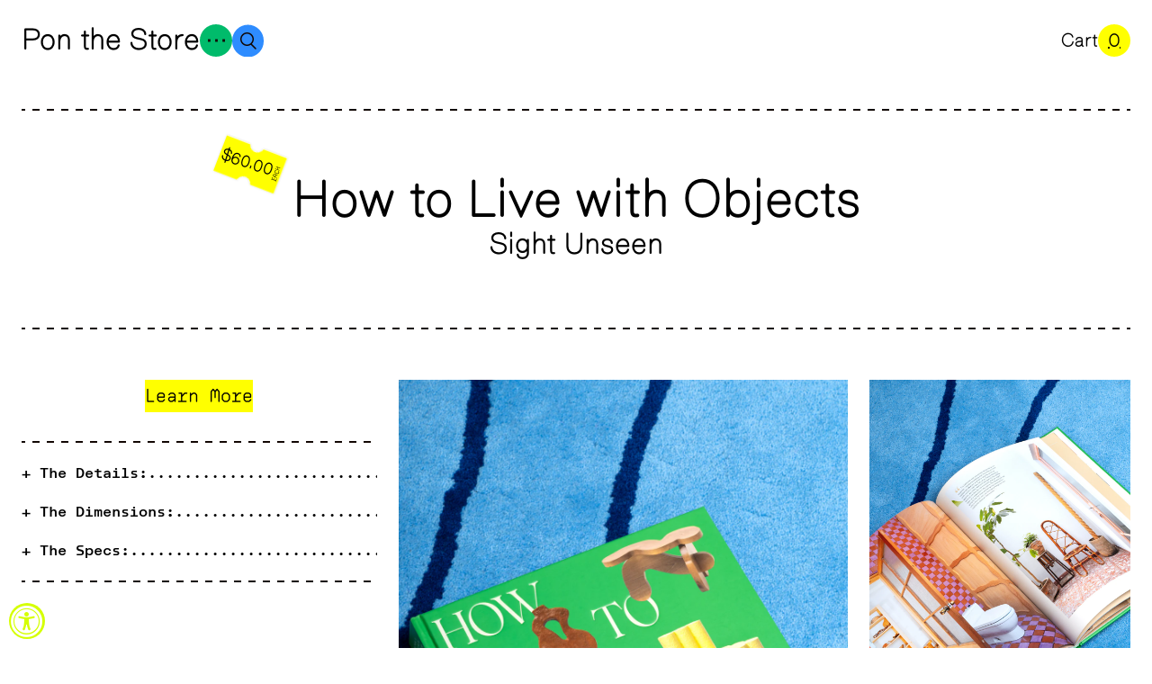

--- FILE ---
content_type: text/html; charset=utf-8
request_url: https://pontheonlinestore.com/products/how-to-live-with-objects
body_size: 53194
content:
<!doctype html>
<html lang="en">
  <head>
    <meta charset="utf-8">
    <meta http-equiv="X-UA-Compatible" content="IE=edge">
    <meta name="viewport" content="width=device-width,initial-scale=1">
    <link rel="canonical" href="https://pontheonlinestore.com/products/how-to-live-with-objects">
    <link rel="preconnect" href="https://cdn.shopify.com" crossorigin>

    
      <link rel="icon" type="image/png" href="//pontheonlinestore.com/cdn/shop/files/favicon_128_32x32.png?v=1697831186">
    

    <link href="//pontheonlinestore.com/cdn/shop/t/31/assets/theme.css?v=167597282788519400431752591737" rel="stylesheet" type="text/css" media="all" />


    <script>window.performance && window.performance.mark && window.performance.mark('shopify.content_for_header.start');</script><meta name="google-site-verification" content="NRLPAJ_aSyUT7k6APkiHfvr753HF1no3gjI5SbzJzY0">
<meta id="shopify-digital-wallet" name="shopify-digital-wallet" content="/34373369989/digital_wallets/dialog">
<meta name="shopify-checkout-api-token" content="1093285be044adfedf6935d76b71fd8b">
<meta id="in-context-paypal-metadata" data-shop-id="34373369989" data-venmo-supported="true" data-environment="production" data-locale="en_US" data-paypal-v4="true" data-currency="USD">
<link rel="alternate" type="application/json+oembed" href="https://pontheonlinestore.com/products/how-to-live-with-objects.oembed">
<script async="async" src="/checkouts/internal/preloads.js?locale=en-US"></script>
<link rel="preconnect" href="https://shop.app" crossorigin="anonymous">
<script async="async" src="https://shop.app/checkouts/internal/preloads.js?locale=en-US&shop_id=34373369989" crossorigin="anonymous"></script>
<script id="apple-pay-shop-capabilities" type="application/json">{"shopId":34373369989,"countryCode":"US","currencyCode":"USD","merchantCapabilities":["supports3DS"],"merchantId":"gid:\/\/shopify\/Shop\/34373369989","merchantName":"Pon The Store","requiredBillingContactFields":["postalAddress","email","phone"],"requiredShippingContactFields":["postalAddress","email","phone"],"shippingType":"shipping","supportedNetworks":["visa","masterCard","amex","discover","elo","jcb"],"total":{"type":"pending","label":"Pon The Store","amount":"1.00"},"shopifyPaymentsEnabled":true,"supportsSubscriptions":true}</script>
<script id="shopify-features" type="application/json">{"accessToken":"1093285be044adfedf6935d76b71fd8b","betas":["rich-media-storefront-analytics"],"domain":"pontheonlinestore.com","predictiveSearch":true,"shopId":34373369989,"locale":"en"}</script>
<script>var Shopify = Shopify || {};
Shopify.shop = "pontheonlinestore.myshopify.com";
Shopify.locale = "en";
Shopify.currency = {"active":"USD","rate":"1.0"};
Shopify.country = "US";
Shopify.theme = {"name":"Cópia de Main Theme 07\/15","id":127715901573,"schema_name":"Development","schema_version":"1.0.0","theme_store_id":null,"role":"main"};
Shopify.theme.handle = "null";
Shopify.theme.style = {"id":null,"handle":null};
Shopify.cdnHost = "pontheonlinestore.com/cdn";
Shopify.routes = Shopify.routes || {};
Shopify.routes.root = "/";</script>
<script type="module">!function(o){(o.Shopify=o.Shopify||{}).modules=!0}(window);</script>
<script>!function(o){function n(){var o=[];function n(){o.push(Array.prototype.slice.apply(arguments))}return n.q=o,n}var t=o.Shopify=o.Shopify||{};t.loadFeatures=n(),t.autoloadFeatures=n()}(window);</script>
<script>
  window.ShopifyPay = window.ShopifyPay || {};
  window.ShopifyPay.apiHost = "shop.app\/pay";
  window.ShopifyPay.redirectState = null;
</script>
<script id="shop-js-analytics" type="application/json">{"pageType":"product"}</script>
<script defer="defer" async type="module" src="//pontheonlinestore.com/cdn/shopifycloud/shop-js/modules/v2/client.init-shop-cart-sync_BApSsMSl.en.esm.js"></script>
<script defer="defer" async type="module" src="//pontheonlinestore.com/cdn/shopifycloud/shop-js/modules/v2/chunk.common_CBoos6YZ.esm.js"></script>
<script type="module">
  await import("//pontheonlinestore.com/cdn/shopifycloud/shop-js/modules/v2/client.init-shop-cart-sync_BApSsMSl.en.esm.js");
await import("//pontheonlinestore.com/cdn/shopifycloud/shop-js/modules/v2/chunk.common_CBoos6YZ.esm.js");

  window.Shopify.SignInWithShop?.initShopCartSync?.({"fedCMEnabled":true,"windoidEnabled":true});

</script>
<script>
  window.Shopify = window.Shopify || {};
  if (!window.Shopify.featureAssets) window.Shopify.featureAssets = {};
  window.Shopify.featureAssets['shop-js'] = {"shop-cart-sync":["modules/v2/client.shop-cart-sync_DJczDl9f.en.esm.js","modules/v2/chunk.common_CBoos6YZ.esm.js"],"init-fed-cm":["modules/v2/client.init-fed-cm_BzwGC0Wi.en.esm.js","modules/v2/chunk.common_CBoos6YZ.esm.js"],"init-windoid":["modules/v2/client.init-windoid_BS26ThXS.en.esm.js","modules/v2/chunk.common_CBoos6YZ.esm.js"],"shop-cash-offers":["modules/v2/client.shop-cash-offers_DthCPNIO.en.esm.js","modules/v2/chunk.common_CBoos6YZ.esm.js","modules/v2/chunk.modal_Bu1hFZFC.esm.js"],"shop-button":["modules/v2/client.shop-button_D_JX508o.en.esm.js","modules/v2/chunk.common_CBoos6YZ.esm.js"],"init-shop-email-lookup-coordinator":["modules/v2/client.init-shop-email-lookup-coordinator_DFwWcvrS.en.esm.js","modules/v2/chunk.common_CBoos6YZ.esm.js"],"shop-toast-manager":["modules/v2/client.shop-toast-manager_tEhgP2F9.en.esm.js","modules/v2/chunk.common_CBoos6YZ.esm.js"],"shop-login-button":["modules/v2/client.shop-login-button_DwLgFT0K.en.esm.js","modules/v2/chunk.common_CBoos6YZ.esm.js","modules/v2/chunk.modal_Bu1hFZFC.esm.js"],"avatar":["modules/v2/client.avatar_BTnouDA3.en.esm.js"],"init-shop-cart-sync":["modules/v2/client.init-shop-cart-sync_BApSsMSl.en.esm.js","modules/v2/chunk.common_CBoos6YZ.esm.js"],"pay-button":["modules/v2/client.pay-button_BuNmcIr_.en.esm.js","modules/v2/chunk.common_CBoos6YZ.esm.js"],"init-shop-for-new-customer-accounts":["modules/v2/client.init-shop-for-new-customer-accounts_DrjXSI53.en.esm.js","modules/v2/client.shop-login-button_DwLgFT0K.en.esm.js","modules/v2/chunk.common_CBoos6YZ.esm.js","modules/v2/chunk.modal_Bu1hFZFC.esm.js"],"init-customer-accounts-sign-up":["modules/v2/client.init-customer-accounts-sign-up_TlVCiykN.en.esm.js","modules/v2/client.shop-login-button_DwLgFT0K.en.esm.js","modules/v2/chunk.common_CBoos6YZ.esm.js","modules/v2/chunk.modal_Bu1hFZFC.esm.js"],"shop-follow-button":["modules/v2/client.shop-follow-button_C5D3XtBb.en.esm.js","modules/v2/chunk.common_CBoos6YZ.esm.js","modules/v2/chunk.modal_Bu1hFZFC.esm.js"],"checkout-modal":["modules/v2/client.checkout-modal_8TC_1FUY.en.esm.js","modules/v2/chunk.common_CBoos6YZ.esm.js","modules/v2/chunk.modal_Bu1hFZFC.esm.js"],"init-customer-accounts":["modules/v2/client.init-customer-accounts_C0Oh2ljF.en.esm.js","modules/v2/client.shop-login-button_DwLgFT0K.en.esm.js","modules/v2/chunk.common_CBoos6YZ.esm.js","modules/v2/chunk.modal_Bu1hFZFC.esm.js"],"lead-capture":["modules/v2/client.lead-capture_Cq0gfm7I.en.esm.js","modules/v2/chunk.common_CBoos6YZ.esm.js","modules/v2/chunk.modal_Bu1hFZFC.esm.js"],"shop-login":["modules/v2/client.shop-login_BmtnoEUo.en.esm.js","modules/v2/chunk.common_CBoos6YZ.esm.js","modules/v2/chunk.modal_Bu1hFZFC.esm.js"],"payment-terms":["modules/v2/client.payment-terms_BHOWV7U_.en.esm.js","modules/v2/chunk.common_CBoos6YZ.esm.js","modules/v2/chunk.modal_Bu1hFZFC.esm.js"]};
</script>
<script>(function() {
  var isLoaded = false;
  function asyncLoad() {
    if (isLoaded) return;
    isLoaded = true;
    var urls = ["https:\/\/chimpstatic.com\/mcjs-connected\/js\/users\/62bfebd452d04217b10845e47\/6d9d1a38a86e4cae71db432c3.js?shop=pontheonlinestore.myshopify.com","https:\/\/cdn.shopify.com\/s\/files\/1\/0343\/7336\/9989\/t\/20\/assets\/subscribe-it.js?v=1697893189\u0026shop=pontheonlinestore.myshopify.com"];
    for (var i = 0; i < urls.length; i++) {
      var s = document.createElement('script');
      s.type = 'text/javascript';
      s.async = true;
      s.src = urls[i];
      var x = document.getElementsByTagName('script')[0];
      x.parentNode.insertBefore(s, x);
    }
  };
  if(window.attachEvent) {
    window.attachEvent('onload', asyncLoad);
  } else {
    window.addEventListener('load', asyncLoad, false);
  }
})();</script>
<script id="__st">var __st={"a":34373369989,"offset":-18000,"reqid":"a73c532b-4755-496d-80ac-dd809f2ded5e-1768874339","pageurl":"pontheonlinestore.com\/products\/how-to-live-with-objects","u":"45a053705776","p":"product","rtyp":"product","rid":6754753347717};</script>
<script>window.ShopifyPaypalV4VisibilityTracking = true;</script>
<script id="captcha-bootstrap">!function(){'use strict';const t='contact',e='account',n='new_comment',o=[[t,t],['blogs',n],['comments',n],[t,'customer']],c=[[e,'customer_login'],[e,'guest_login'],[e,'recover_customer_password'],[e,'create_customer']],r=t=>t.map((([t,e])=>`form[action*='/${t}']:not([data-nocaptcha='true']) input[name='form_type'][value='${e}']`)).join(','),a=t=>()=>t?[...document.querySelectorAll(t)].map((t=>t.form)):[];function s(){const t=[...o],e=r(t);return a(e)}const i='password',u='form_key',d=['recaptcha-v3-token','g-recaptcha-response','h-captcha-response',i],f=()=>{try{return window.sessionStorage}catch{return}},m='__shopify_v',_=t=>t.elements[u];function p(t,e,n=!1){try{const o=window.sessionStorage,c=JSON.parse(o.getItem(e)),{data:r}=function(t){const{data:e,action:n}=t;return t[m]||n?{data:e,action:n}:{data:t,action:n}}(c);for(const[e,n]of Object.entries(r))t.elements[e]&&(t.elements[e].value=n);n&&o.removeItem(e)}catch(o){console.error('form repopulation failed',{error:o})}}const l='form_type',E='cptcha';function T(t){t.dataset[E]=!0}const w=window,h=w.document,L='Shopify',v='ce_forms',y='captcha';let A=!1;((t,e)=>{const n=(g='f06e6c50-85a8-45c8-87d0-21a2b65856fe',I='https://cdn.shopify.com/shopifycloud/storefront-forms-hcaptcha/ce_storefront_forms_captcha_hcaptcha.v1.5.2.iife.js',D={infoText:'Protected by hCaptcha',privacyText:'Privacy',termsText:'Terms'},(t,e,n)=>{const o=w[L][v],c=o.bindForm;if(c)return c(t,g,e,D).then(n);var r;o.q.push([[t,g,e,D],n]),r=I,A||(h.body.append(Object.assign(h.createElement('script'),{id:'captcha-provider',async:!0,src:r})),A=!0)});var g,I,D;w[L]=w[L]||{},w[L][v]=w[L][v]||{},w[L][v].q=[],w[L][y]=w[L][y]||{},w[L][y].protect=function(t,e){n(t,void 0,e),T(t)},Object.freeze(w[L][y]),function(t,e,n,w,h,L){const[v,y,A,g]=function(t,e,n){const i=e?o:[],u=t?c:[],d=[...i,...u],f=r(d),m=r(i),_=r(d.filter((([t,e])=>n.includes(e))));return[a(f),a(m),a(_),s()]}(w,h,L),I=t=>{const e=t.target;return e instanceof HTMLFormElement?e:e&&e.form},D=t=>v().includes(t);t.addEventListener('submit',(t=>{const e=I(t);if(!e)return;const n=D(e)&&!e.dataset.hcaptchaBound&&!e.dataset.recaptchaBound,o=_(e),c=g().includes(e)&&(!o||!o.value);(n||c)&&t.preventDefault(),c&&!n&&(function(t){try{if(!f())return;!function(t){const e=f();if(!e)return;const n=_(t);if(!n)return;const o=n.value;o&&e.removeItem(o)}(t);const e=Array.from(Array(32),(()=>Math.random().toString(36)[2])).join('');!function(t,e){_(t)||t.append(Object.assign(document.createElement('input'),{type:'hidden',name:u})),t.elements[u].value=e}(t,e),function(t,e){const n=f();if(!n)return;const o=[...t.querySelectorAll(`input[type='${i}']`)].map((({name:t})=>t)),c=[...d,...o],r={};for(const[a,s]of new FormData(t).entries())c.includes(a)||(r[a]=s);n.setItem(e,JSON.stringify({[m]:1,action:t.action,data:r}))}(t,e)}catch(e){console.error('failed to persist form',e)}}(e),e.submit())}));const S=(t,e)=>{t&&!t.dataset[E]&&(n(t,e.some((e=>e===t))),T(t))};for(const o of['focusin','change'])t.addEventListener(o,(t=>{const e=I(t);D(e)&&S(e,y())}));const B=e.get('form_key'),M=e.get(l),P=B&&M;t.addEventListener('DOMContentLoaded',(()=>{const t=y();if(P)for(const e of t)e.elements[l].value===M&&p(e,B);[...new Set([...A(),...v().filter((t=>'true'===t.dataset.shopifyCaptcha))])].forEach((e=>S(e,t)))}))}(h,new URLSearchParams(w.location.search),n,t,e,['guest_login'])})(!0,!0)}();</script>
<script integrity="sha256-4kQ18oKyAcykRKYeNunJcIwy7WH5gtpwJnB7kiuLZ1E=" data-source-attribution="shopify.loadfeatures" defer="defer" src="//pontheonlinestore.com/cdn/shopifycloud/storefront/assets/storefront/load_feature-a0a9edcb.js" crossorigin="anonymous"></script>
<script crossorigin="anonymous" defer="defer" src="//pontheonlinestore.com/cdn/shopifycloud/storefront/assets/shopify_pay/storefront-65b4c6d7.js?v=20250812"></script>
<script data-source-attribution="shopify.dynamic_checkout.dynamic.init">var Shopify=Shopify||{};Shopify.PaymentButton=Shopify.PaymentButton||{isStorefrontPortableWallets:!0,init:function(){window.Shopify.PaymentButton.init=function(){};var t=document.createElement("script");t.src="https://pontheonlinestore.com/cdn/shopifycloud/portable-wallets/latest/portable-wallets.en.js",t.type="module",document.head.appendChild(t)}};
</script>
<script data-source-attribution="shopify.dynamic_checkout.buyer_consent">
  function portableWalletsHideBuyerConsent(e){var t=document.getElementById("shopify-buyer-consent"),n=document.getElementById("shopify-subscription-policy-button");t&&n&&(t.classList.add("hidden"),t.setAttribute("aria-hidden","true"),n.removeEventListener("click",e))}function portableWalletsShowBuyerConsent(e){var t=document.getElementById("shopify-buyer-consent"),n=document.getElementById("shopify-subscription-policy-button");t&&n&&(t.classList.remove("hidden"),t.removeAttribute("aria-hidden"),n.addEventListener("click",e))}window.Shopify?.PaymentButton&&(window.Shopify.PaymentButton.hideBuyerConsent=portableWalletsHideBuyerConsent,window.Shopify.PaymentButton.showBuyerConsent=portableWalletsShowBuyerConsent);
</script>
<script data-source-attribution="shopify.dynamic_checkout.cart.bootstrap">document.addEventListener("DOMContentLoaded",(function(){function t(){return document.querySelector("shopify-accelerated-checkout-cart, shopify-accelerated-checkout")}if(t())Shopify.PaymentButton.init();else{new MutationObserver((function(e,n){t()&&(Shopify.PaymentButton.init(),n.disconnect())})).observe(document.body,{childList:!0,subtree:!0})}}));
</script>
<script id='scb4127' type='text/javascript' async='' src='https://pontheonlinestore.com/cdn/shopifycloud/privacy-banner/storefront-banner.js'></script><link id="shopify-accelerated-checkout-styles" rel="stylesheet" media="screen" href="https://pontheonlinestore.com/cdn/shopifycloud/portable-wallets/latest/accelerated-checkout-backwards-compat.css" crossorigin="anonymous">
<style id="shopify-accelerated-checkout-cart">
        #shopify-buyer-consent {
  margin-top: 1em;
  display: inline-block;
  width: 100%;
}

#shopify-buyer-consent.hidden {
  display: none;
}

#shopify-subscription-policy-button {
  background: none;
  border: none;
  padding: 0;
  text-decoration: underline;
  font-size: inherit;
  cursor: pointer;
}

#shopify-subscription-policy-button::before {
  box-shadow: none;
}

      </style>

<script>window.performance && window.performance.mark && window.performance.mark('shopify.content_for_header.end');</script>
  <!-- BEGIN app block: shopify://apps/smart-seo/blocks/smartseo/7b0a6064-ca2e-4392-9a1d-8c43c942357b --><meta name="smart-seo-integrated" content="true" /><!-- metatagsSavedToSEOFields: false --><!-- BEGIN app snippet: smartseo.custom.schemas.jsonld --><!-- END app snippet --><!-- BEGIN app snippet: smartseo.product.metatags --><!-- product_seo_template_metafield:  --><title>How to Live with Objects</title>
<meta name="description" content="The Details: From the editors of Sight Unseen, an anti-decorating book that champions a new approach to interiors—simply surrounding yourself with objects you love. “A refreshing, and necessary, counternarrative to shop-this-look consumerism and the aesthetic sameness that afflicts so many interiors.”—Vulture In the mo" />
<meta name="smartseo-timestamp" content="0" /><!-- END app snippet --><!-- BEGIN app snippet: smartseo.product.jsonld -->


<!--JSON-LD data generated by Smart SEO-->
<script type="application/ld+json">
    {
        "@context": "https://schema.org/",
        "@type":"Product",
        "productId": "9780593235041",
        "gtin13": "9780593235041",
        "url": "https://pontheonlinestore.com/products/how-to-live-with-objects",
        "name": "How to Live with Objects",
        "image": "https://pontheonlinestore.com/cdn/shop/products/How_To_Live_With_Objects_2.jpg?v=1668642384",
        "description": "The Details:From the editors of Sight Unseen, an anti-decorating book that champions a new approach to interiors—simply surrounding yourself with objects you love.“A refreshing, and necessary, counternarrative to shop-this-look consumerism and the aesthetic sameness that afflicts so many interior...",
        "brand": {
            "@type": "Brand",
            "name": "Sight Unseen"
        },
        "mpn": "9780593235041","offers": [
                    {
                        "@type": "Offer",
                        "gtin13": "9780593235041",
                        "priceCurrency": "USD",
                        "price": "60.00",
                        "priceValidUntil": "2026-04-19",
                        "availability": "https://schema.org/OutOfStock",
                        "itemCondition": "https://schema.org/NewCondition",
                        "sku": "0593235045",
                        "url": "https://pontheonlinestore.com/products/how-to-live-with-objects?variant=40024644518021",
                        "seller": {
    "@context": "https://schema.org",
    "@type": "Organization",
    "name": "Pon The Store",
    "description": "Pon och Novack (PON) is a mother daughter collaboration started by Madde Pontin and her mother Laura Novack. PON is an online store in which Mother and Daughter collaborate with each other and other artists to curate a general store centering around home wares that occupy the domestic space."}
                    }
        ]}
</script><!-- END app snippet --><!-- BEGIN app snippet: smartseo.breadcrumbs.jsonld --><!--JSON-LD data generated by Smart SEO-->
<script type="application/ld+json">
    {
        "@context": "https://schema.org",
        "@type": "BreadcrumbList",
        "itemListElement": [
            {
                "@type": "ListItem",
                "position": 1,
                "item": {
                    "@type": "Website",
                    "@id": "https://pontheonlinestore.com",
                    "name": "Home"
                }
            },
            {
                "@type": "ListItem",
                "position": 2,
                "item": {
                    "@type": "WebPage",
                    "@id": "https://pontheonlinestore.com/products/how-to-live-with-objects",
                    "name": "How to Live with Objects"
                }
            }
        ]
    }
</script><!-- END app snippet --><!-- END app block --><script src="https://cdn.shopify.com/extensions/019a0131-ca1b-7172-a6b1-2fadce39ca6e/accessibly-28/assets/acc-main.js" type="text/javascript" defer="defer"></script>
<script src="https://cdn.shopify.com/extensions/b41074e5-57a8-4843-a6e6-1cf28f5b384a/appikon-back-in-stock-19/assets/subscribe_it_js.js" type="text/javascript" defer="defer"></script>
<meta property="og:image" content="https://cdn.shopify.com/s/files/1/0343/7336/9989/products/How_To_Live_With_Objects_2.jpg?v=1668642384" />
<meta property="og:image:secure_url" content="https://cdn.shopify.com/s/files/1/0343/7336/9989/products/How_To_Live_With_Objects_2.jpg?v=1668642384" />
<meta property="og:image:width" content="3559" />
<meta property="og:image:height" content="5338" />
<link href="https://monorail-edge.shopifysvc.com" rel="dns-prefetch">
<script>(function(){if ("sendBeacon" in navigator && "performance" in window) {try {var session_token_from_headers = performance.getEntriesByType('navigation')[0].serverTiming.find(x => x.name == '_s').description;} catch {var session_token_from_headers = undefined;}var session_cookie_matches = document.cookie.match(/_shopify_s=([^;]*)/);var session_token_from_cookie = session_cookie_matches && session_cookie_matches.length === 2 ? session_cookie_matches[1] : "";var session_token = session_token_from_headers || session_token_from_cookie || "";function handle_abandonment_event(e) {var entries = performance.getEntries().filter(function(entry) {return /monorail-edge.shopifysvc.com/.test(entry.name);});if (!window.abandonment_tracked && entries.length === 0) {window.abandonment_tracked = true;var currentMs = Date.now();var navigation_start = performance.timing.navigationStart;var payload = {shop_id: 34373369989,url: window.location.href,navigation_start,duration: currentMs - navigation_start,session_token,page_type: "product"};window.navigator.sendBeacon("https://monorail-edge.shopifysvc.com/v1/produce", JSON.stringify({schema_id: "online_store_buyer_site_abandonment/1.1",payload: payload,metadata: {event_created_at_ms: currentMs,event_sent_at_ms: currentMs}}));}}window.addEventListener('pagehide', handle_abandonment_event);}}());</script>
<script id="web-pixels-manager-setup">(function e(e,d,r,n,o){if(void 0===o&&(o={}),!Boolean(null===(a=null===(i=window.Shopify)||void 0===i?void 0:i.analytics)||void 0===a?void 0:a.replayQueue)){var i,a;window.Shopify=window.Shopify||{};var t=window.Shopify;t.analytics=t.analytics||{};var s=t.analytics;s.replayQueue=[],s.publish=function(e,d,r){return s.replayQueue.push([e,d,r]),!0};try{self.performance.mark("wpm:start")}catch(e){}var l=function(){var e={modern:/Edge?\/(1{2}[4-9]|1[2-9]\d|[2-9]\d{2}|\d{4,})\.\d+(\.\d+|)|Firefox\/(1{2}[4-9]|1[2-9]\d|[2-9]\d{2}|\d{4,})\.\d+(\.\d+|)|Chrom(ium|e)\/(9{2}|\d{3,})\.\d+(\.\d+|)|(Maci|X1{2}).+ Version\/(15\.\d+|(1[6-9]|[2-9]\d|\d{3,})\.\d+)([,.]\d+|)( \(\w+\)|)( Mobile\/\w+|) Safari\/|Chrome.+OPR\/(9{2}|\d{3,})\.\d+\.\d+|(CPU[ +]OS|iPhone[ +]OS|CPU[ +]iPhone|CPU IPhone OS|CPU iPad OS)[ +]+(15[._]\d+|(1[6-9]|[2-9]\d|\d{3,})[._]\d+)([._]\d+|)|Android:?[ /-](13[3-9]|1[4-9]\d|[2-9]\d{2}|\d{4,})(\.\d+|)(\.\d+|)|Android.+Firefox\/(13[5-9]|1[4-9]\d|[2-9]\d{2}|\d{4,})\.\d+(\.\d+|)|Android.+Chrom(ium|e)\/(13[3-9]|1[4-9]\d|[2-9]\d{2}|\d{4,})\.\d+(\.\d+|)|SamsungBrowser\/([2-9]\d|\d{3,})\.\d+/,legacy:/Edge?\/(1[6-9]|[2-9]\d|\d{3,})\.\d+(\.\d+|)|Firefox\/(5[4-9]|[6-9]\d|\d{3,})\.\d+(\.\d+|)|Chrom(ium|e)\/(5[1-9]|[6-9]\d|\d{3,})\.\d+(\.\d+|)([\d.]+$|.*Safari\/(?![\d.]+ Edge\/[\d.]+$))|(Maci|X1{2}).+ Version\/(10\.\d+|(1[1-9]|[2-9]\d|\d{3,})\.\d+)([,.]\d+|)( \(\w+\)|)( Mobile\/\w+|) Safari\/|Chrome.+OPR\/(3[89]|[4-9]\d|\d{3,})\.\d+\.\d+|(CPU[ +]OS|iPhone[ +]OS|CPU[ +]iPhone|CPU IPhone OS|CPU iPad OS)[ +]+(10[._]\d+|(1[1-9]|[2-9]\d|\d{3,})[._]\d+)([._]\d+|)|Android:?[ /-](13[3-9]|1[4-9]\d|[2-9]\d{2}|\d{4,})(\.\d+|)(\.\d+|)|Mobile Safari.+OPR\/([89]\d|\d{3,})\.\d+\.\d+|Android.+Firefox\/(13[5-9]|1[4-9]\d|[2-9]\d{2}|\d{4,})\.\d+(\.\d+|)|Android.+Chrom(ium|e)\/(13[3-9]|1[4-9]\d|[2-9]\d{2}|\d{4,})\.\d+(\.\d+|)|Android.+(UC? ?Browser|UCWEB|U3)[ /]?(15\.([5-9]|\d{2,})|(1[6-9]|[2-9]\d|\d{3,})\.\d+)\.\d+|SamsungBrowser\/(5\.\d+|([6-9]|\d{2,})\.\d+)|Android.+MQ{2}Browser\/(14(\.(9|\d{2,})|)|(1[5-9]|[2-9]\d|\d{3,})(\.\d+|))(\.\d+|)|K[Aa][Ii]OS\/(3\.\d+|([4-9]|\d{2,})\.\d+)(\.\d+|)/},d=e.modern,r=e.legacy,n=navigator.userAgent;return n.match(d)?"modern":n.match(r)?"legacy":"unknown"}(),u="modern"===l?"modern":"legacy",c=(null!=n?n:{modern:"",legacy:""})[u],f=function(e){return[e.baseUrl,"/wpm","/b",e.hashVersion,"modern"===e.buildTarget?"m":"l",".js"].join("")}({baseUrl:d,hashVersion:r,buildTarget:u}),m=function(e){var d=e.version,r=e.bundleTarget,n=e.surface,o=e.pageUrl,i=e.monorailEndpoint;return{emit:function(e){var a=e.status,t=e.errorMsg,s=(new Date).getTime(),l=JSON.stringify({metadata:{event_sent_at_ms:s},events:[{schema_id:"web_pixels_manager_load/3.1",payload:{version:d,bundle_target:r,page_url:o,status:a,surface:n,error_msg:t},metadata:{event_created_at_ms:s}}]});if(!i)return console&&console.warn&&console.warn("[Web Pixels Manager] No Monorail endpoint provided, skipping logging."),!1;try{return self.navigator.sendBeacon.bind(self.navigator)(i,l)}catch(e){}var u=new XMLHttpRequest;try{return u.open("POST",i,!0),u.setRequestHeader("Content-Type","text/plain"),u.send(l),!0}catch(e){return console&&console.warn&&console.warn("[Web Pixels Manager] Got an unhandled error while logging to Monorail."),!1}}}}({version:r,bundleTarget:l,surface:e.surface,pageUrl:self.location.href,monorailEndpoint:e.monorailEndpoint});try{o.browserTarget=l,function(e){var d=e.src,r=e.async,n=void 0===r||r,o=e.onload,i=e.onerror,a=e.sri,t=e.scriptDataAttributes,s=void 0===t?{}:t,l=document.createElement("script"),u=document.querySelector("head"),c=document.querySelector("body");if(l.async=n,l.src=d,a&&(l.integrity=a,l.crossOrigin="anonymous"),s)for(var f in s)if(Object.prototype.hasOwnProperty.call(s,f))try{l.dataset[f]=s[f]}catch(e){}if(o&&l.addEventListener("load",o),i&&l.addEventListener("error",i),u)u.appendChild(l);else{if(!c)throw new Error("Did not find a head or body element to append the script");c.appendChild(l)}}({src:f,async:!0,onload:function(){if(!function(){var e,d;return Boolean(null===(d=null===(e=window.Shopify)||void 0===e?void 0:e.analytics)||void 0===d?void 0:d.initialized)}()){var d=window.webPixelsManager.init(e)||void 0;if(d){var r=window.Shopify.analytics;r.replayQueue.forEach((function(e){var r=e[0],n=e[1],o=e[2];d.publishCustomEvent(r,n,o)})),r.replayQueue=[],r.publish=d.publishCustomEvent,r.visitor=d.visitor,r.initialized=!0}}},onerror:function(){return m.emit({status:"failed",errorMsg:"".concat(f," has failed to load")})},sri:function(e){var d=/^sha384-[A-Za-z0-9+/=]+$/;return"string"==typeof e&&d.test(e)}(c)?c:"",scriptDataAttributes:o}),m.emit({status:"loading"})}catch(e){m.emit({status:"failed",errorMsg:(null==e?void 0:e.message)||"Unknown error"})}}})({shopId: 34373369989,storefrontBaseUrl: "https://pontheonlinestore.com",extensionsBaseUrl: "https://extensions.shopifycdn.com/cdn/shopifycloud/web-pixels-manager",monorailEndpoint: "https://monorail-edge.shopifysvc.com/unstable/produce_batch",surface: "storefront-renderer",enabledBetaFlags: ["2dca8a86"],webPixelsConfigList: [{"id":"272105605","configuration":"{\"config\":\"{\\\"google_tag_ids\\\":[\\\"AW-16718827827\\\",\\\"GT-TBBGFFG7\\\",\\\"G-WGM1JXVLHW\\\"],\\\"target_country\\\":\\\"US\\\",\\\"gtag_events\\\":[{\\\"type\\\":\\\"search\\\",\\\"action_label\\\":[\\\"AW-16718827827\\\",\\\"AW-16718827827\\\/VBZlCOzRqd8ZELOilKQ-\\\",\\\"G-WGM1JXVLHW\\\",\\\"G-TP07GNLXNZ\\\",\\\"MC-048Z023YMZ\\\",\\\"G-T7RXYQPDFS\\\"]},{\\\"type\\\":\\\"begin_checkout\\\",\\\"action_label\\\":[\\\"AW-16718827827\\\",\\\"AW-16718827827\\\/-wULCPLRqd8ZELOilKQ-\\\",\\\"G-WGM1JXVLHW\\\",\\\"G-TP07GNLXNZ\\\",\\\"MC-048Z023YMZ\\\",\\\"G-T7RXYQPDFS\\\"]},{\\\"type\\\":\\\"view_item\\\",\\\"action_label\\\":[\\\"AW-16718827827\\\",\\\"AW-16718827827\\\/GdBTCOnRqd8ZELOilKQ-\\\",\\\"MC-JGB6YELK5G\\\",\\\"G-WGM1JXVLHW\\\",\\\"G-TP07GNLXNZ\\\",\\\"MC-048Z023YMZ\\\",\\\"G-T7RXYQPDFS\\\"]},{\\\"type\\\":\\\"purchase\\\",\\\"action_label\\\":[\\\"AW-16718827827\\\",\\\"AW-16718827827\\\/38fcCOPRqd8ZELOilKQ-\\\",\\\"MC-JGB6YELK5G\\\",\\\"AW-16718827827\\\/67T_CIDGqd8ZELOilKQ-\\\",\\\"G-WGM1JXVLHW\\\",\\\"G-TP07GNLXNZ\\\",\\\"MC-048Z023YMZ\\\",\\\"G-T7RXYQPDFS\\\"]},{\\\"type\\\":\\\"page_view\\\",\\\"action_label\\\":[\\\"AW-16718827827\\\",\\\"AW-16718827827\\\/kFsgCObRqd8ZELOilKQ-\\\",\\\"MC-JGB6YELK5G\\\",\\\"G-WGM1JXVLHW\\\",\\\"G-TP07GNLXNZ\\\",\\\"MC-048Z023YMZ\\\",\\\"G-T7RXYQPDFS\\\"]},{\\\"type\\\":\\\"add_payment_info\\\",\\\"action_label\\\":[\\\"AW-16718827827\\\",\\\"AW-16718827827\\\/Z5rtCPXRqd8ZELOilKQ-\\\",\\\"G-WGM1JXVLHW\\\",\\\"G-TP07GNLXNZ\\\",\\\"MC-048Z023YMZ\\\",\\\"G-T7RXYQPDFS\\\"]},{\\\"type\\\":\\\"add_to_cart\\\",\\\"action_label\\\":[\\\"AW-16718827827\\\",\\\"AW-16718827827\\\/kXZwCO_Rqd8ZELOilKQ-\\\",\\\"G-WGM1JXVLHW\\\",\\\"G-TP07GNLXNZ\\\",\\\"MC-048Z023YMZ\\\",\\\"G-T7RXYQPDFS\\\"]}],\\\"enable_monitoring_mode\\\":false}\"}","eventPayloadVersion":"v1","runtimeContext":"OPEN","scriptVersion":"b2a88bafab3e21179ed38636efcd8a93","type":"APP","apiClientId":1780363,"privacyPurposes":[],"dataSharingAdjustments":{"protectedCustomerApprovalScopes":["read_customer_address","read_customer_email","read_customer_name","read_customer_personal_data","read_customer_phone"]}},{"id":"63209605","configuration":"{\"pixel_id\":\"886735098534031\",\"pixel_type\":\"facebook_pixel\",\"metaapp_system_user_token\":\"-\"}","eventPayloadVersion":"v1","runtimeContext":"OPEN","scriptVersion":"ca16bc87fe92b6042fbaa3acc2fbdaa6","type":"APP","apiClientId":2329312,"privacyPurposes":["ANALYTICS","MARKETING","SALE_OF_DATA"],"dataSharingAdjustments":{"protectedCustomerApprovalScopes":["read_customer_address","read_customer_email","read_customer_name","read_customer_personal_data","read_customer_phone"]}},{"id":"38305925","configuration":"{\"tagID\":\"2613704061334\"}","eventPayloadVersion":"v1","runtimeContext":"STRICT","scriptVersion":"18031546ee651571ed29edbe71a3550b","type":"APP","apiClientId":3009811,"privacyPurposes":["ANALYTICS","MARKETING","SALE_OF_DATA"],"dataSharingAdjustments":{"protectedCustomerApprovalScopes":["read_customer_address","read_customer_email","read_customer_name","read_customer_personal_data","read_customer_phone"]}},{"id":"37617797","eventPayloadVersion":"v1","runtimeContext":"LAX","scriptVersion":"1","type":"CUSTOM","privacyPurposes":["ANALYTICS"],"name":"Google Analytics tag (migrated)"},{"id":"shopify-app-pixel","configuration":"{}","eventPayloadVersion":"v1","runtimeContext":"STRICT","scriptVersion":"0450","apiClientId":"shopify-pixel","type":"APP","privacyPurposes":["ANALYTICS","MARKETING"]},{"id":"shopify-custom-pixel","eventPayloadVersion":"v1","runtimeContext":"LAX","scriptVersion":"0450","apiClientId":"shopify-pixel","type":"CUSTOM","privacyPurposes":["ANALYTICS","MARKETING"]}],isMerchantRequest: false,initData: {"shop":{"name":"Pon The Store","paymentSettings":{"currencyCode":"USD"},"myshopifyDomain":"pontheonlinestore.myshopify.com","countryCode":"US","storefrontUrl":"https:\/\/pontheonlinestore.com"},"customer":null,"cart":null,"checkout":null,"productVariants":[{"price":{"amount":60.0,"currencyCode":"USD"},"product":{"title":"How to Live with Objects","vendor":"Sight Unseen","id":"6754753347717","untranslatedTitle":"How to Live with Objects","url":"\/products\/how-to-live-with-objects","type":"Books"},"id":"40024644518021","image":{"src":"\/\/pontheonlinestore.com\/cdn\/shop\/products\/How_To_Live_With_Objects_2.jpg?v=1668642384"},"sku":"0593235045","title":"Default Title","untranslatedTitle":"Default Title"}],"purchasingCompany":null},},"https://pontheonlinestore.com/cdn","fcfee988w5aeb613cpc8e4bc33m6693e112",{"modern":"","legacy":""},{"shopId":"34373369989","storefrontBaseUrl":"https:\/\/pontheonlinestore.com","extensionBaseUrl":"https:\/\/extensions.shopifycdn.com\/cdn\/shopifycloud\/web-pixels-manager","surface":"storefront-renderer","enabledBetaFlags":"[\"2dca8a86\"]","isMerchantRequest":"false","hashVersion":"fcfee988w5aeb613cpc8e4bc33m6693e112","publish":"custom","events":"[[\"page_viewed\",{}],[\"product_viewed\",{\"productVariant\":{\"price\":{\"amount\":60.0,\"currencyCode\":\"USD\"},\"product\":{\"title\":\"How to Live with Objects\",\"vendor\":\"Sight Unseen\",\"id\":\"6754753347717\",\"untranslatedTitle\":\"How to Live with Objects\",\"url\":\"\/products\/how-to-live-with-objects\",\"type\":\"Books\"},\"id\":\"40024644518021\",\"image\":{\"src\":\"\/\/pontheonlinestore.com\/cdn\/shop\/products\/How_To_Live_With_Objects_2.jpg?v=1668642384\"},\"sku\":\"0593235045\",\"title\":\"Default Title\",\"untranslatedTitle\":\"Default Title\"}}]]"});</script><script>
  window.ShopifyAnalytics = window.ShopifyAnalytics || {};
  window.ShopifyAnalytics.meta = window.ShopifyAnalytics.meta || {};
  window.ShopifyAnalytics.meta.currency = 'USD';
  var meta = {"product":{"id":6754753347717,"gid":"gid:\/\/shopify\/Product\/6754753347717","vendor":"Sight Unseen","type":"Books","handle":"how-to-live-with-objects","variants":[{"id":40024644518021,"price":6000,"name":"How to Live with Objects","public_title":null,"sku":"0593235045"}],"remote":false},"page":{"pageType":"product","resourceType":"product","resourceId":6754753347717,"requestId":"a73c532b-4755-496d-80ac-dd809f2ded5e-1768874339"}};
  for (var attr in meta) {
    window.ShopifyAnalytics.meta[attr] = meta[attr];
  }
</script>
<script class="analytics">
  (function () {
    var customDocumentWrite = function(content) {
      var jquery = null;

      if (window.jQuery) {
        jquery = window.jQuery;
      } else if (window.Checkout && window.Checkout.$) {
        jquery = window.Checkout.$;
      }

      if (jquery) {
        jquery('body').append(content);
      }
    };

    var hasLoggedConversion = function(token) {
      if (token) {
        return document.cookie.indexOf('loggedConversion=' + token) !== -1;
      }
      return false;
    }

    var setCookieIfConversion = function(token) {
      if (token) {
        var twoMonthsFromNow = new Date(Date.now());
        twoMonthsFromNow.setMonth(twoMonthsFromNow.getMonth() + 2);

        document.cookie = 'loggedConversion=' + token + '; expires=' + twoMonthsFromNow;
      }
    }

    var trekkie = window.ShopifyAnalytics.lib = window.trekkie = window.trekkie || [];
    if (trekkie.integrations) {
      return;
    }
    trekkie.methods = [
      'identify',
      'page',
      'ready',
      'track',
      'trackForm',
      'trackLink'
    ];
    trekkie.factory = function(method) {
      return function() {
        var args = Array.prototype.slice.call(arguments);
        args.unshift(method);
        trekkie.push(args);
        return trekkie;
      };
    };
    for (var i = 0; i < trekkie.methods.length; i++) {
      var key = trekkie.methods[i];
      trekkie[key] = trekkie.factory(key);
    }
    trekkie.load = function(config) {
      trekkie.config = config || {};
      trekkie.config.initialDocumentCookie = document.cookie;
      var first = document.getElementsByTagName('script')[0];
      var script = document.createElement('script');
      script.type = 'text/javascript';
      script.onerror = function(e) {
        var scriptFallback = document.createElement('script');
        scriptFallback.type = 'text/javascript';
        scriptFallback.onerror = function(error) {
                var Monorail = {
      produce: function produce(monorailDomain, schemaId, payload) {
        var currentMs = new Date().getTime();
        var event = {
          schema_id: schemaId,
          payload: payload,
          metadata: {
            event_created_at_ms: currentMs,
            event_sent_at_ms: currentMs
          }
        };
        return Monorail.sendRequest("https://" + monorailDomain + "/v1/produce", JSON.stringify(event));
      },
      sendRequest: function sendRequest(endpointUrl, payload) {
        // Try the sendBeacon API
        if (window && window.navigator && typeof window.navigator.sendBeacon === 'function' && typeof window.Blob === 'function' && !Monorail.isIos12()) {
          var blobData = new window.Blob([payload], {
            type: 'text/plain'
          });

          if (window.navigator.sendBeacon(endpointUrl, blobData)) {
            return true;
          } // sendBeacon was not successful

        } // XHR beacon

        var xhr = new XMLHttpRequest();

        try {
          xhr.open('POST', endpointUrl);
          xhr.setRequestHeader('Content-Type', 'text/plain');
          xhr.send(payload);
        } catch (e) {
          console.log(e);
        }

        return false;
      },
      isIos12: function isIos12() {
        return window.navigator.userAgent.lastIndexOf('iPhone; CPU iPhone OS 12_') !== -1 || window.navigator.userAgent.lastIndexOf('iPad; CPU OS 12_') !== -1;
      }
    };
    Monorail.produce('monorail-edge.shopifysvc.com',
      'trekkie_storefront_load_errors/1.1',
      {shop_id: 34373369989,
      theme_id: 127715901573,
      app_name: "storefront",
      context_url: window.location.href,
      source_url: "//pontheonlinestore.com/cdn/s/trekkie.storefront.cd680fe47e6c39ca5d5df5f0a32d569bc48c0f27.min.js"});

        };
        scriptFallback.async = true;
        scriptFallback.src = '//pontheonlinestore.com/cdn/s/trekkie.storefront.cd680fe47e6c39ca5d5df5f0a32d569bc48c0f27.min.js';
        first.parentNode.insertBefore(scriptFallback, first);
      };
      script.async = true;
      script.src = '//pontheonlinestore.com/cdn/s/trekkie.storefront.cd680fe47e6c39ca5d5df5f0a32d569bc48c0f27.min.js';
      first.parentNode.insertBefore(script, first);
    };
    trekkie.load(
      {"Trekkie":{"appName":"storefront","development":false,"defaultAttributes":{"shopId":34373369989,"isMerchantRequest":null,"themeId":127715901573,"themeCityHash":"8416342363208537388","contentLanguage":"en","currency":"USD","eventMetadataId":"ae90653c-c1b0-4acd-bda4-512c7f72df02"},"isServerSideCookieWritingEnabled":true,"monorailRegion":"shop_domain","enabledBetaFlags":["65f19447"]},"Session Attribution":{},"S2S":{"facebookCapiEnabled":true,"source":"trekkie-storefront-renderer","apiClientId":580111}}
    );

    var loaded = false;
    trekkie.ready(function() {
      if (loaded) return;
      loaded = true;

      window.ShopifyAnalytics.lib = window.trekkie;

      var originalDocumentWrite = document.write;
      document.write = customDocumentWrite;
      try { window.ShopifyAnalytics.merchantGoogleAnalytics.call(this); } catch(error) {};
      document.write = originalDocumentWrite;

      window.ShopifyAnalytics.lib.page(null,{"pageType":"product","resourceType":"product","resourceId":6754753347717,"requestId":"a73c532b-4755-496d-80ac-dd809f2ded5e-1768874339","shopifyEmitted":true});

      var match = window.location.pathname.match(/checkouts\/(.+)\/(thank_you|post_purchase)/)
      var token = match? match[1]: undefined;
      if (!hasLoggedConversion(token)) {
        setCookieIfConversion(token);
        window.ShopifyAnalytics.lib.track("Viewed Product",{"currency":"USD","variantId":40024644518021,"productId":6754753347717,"productGid":"gid:\/\/shopify\/Product\/6754753347717","name":"How to Live with Objects","price":"60.00","sku":"0593235045","brand":"Sight Unseen","variant":null,"category":"Books","nonInteraction":true,"remote":false},undefined,undefined,{"shopifyEmitted":true});
      window.ShopifyAnalytics.lib.track("monorail:\/\/trekkie_storefront_viewed_product\/1.1",{"currency":"USD","variantId":40024644518021,"productId":6754753347717,"productGid":"gid:\/\/shopify\/Product\/6754753347717","name":"How to Live with Objects","price":"60.00","sku":"0593235045","brand":"Sight Unseen","variant":null,"category":"Books","nonInteraction":true,"remote":false,"referer":"https:\/\/pontheonlinestore.com\/products\/how-to-live-with-objects"});
      }
    });


        var eventsListenerScript = document.createElement('script');
        eventsListenerScript.async = true;
        eventsListenerScript.src = "//pontheonlinestore.com/cdn/shopifycloud/storefront/assets/shop_events_listener-3da45d37.js";
        document.getElementsByTagName('head')[0].appendChild(eventsListenerScript);

})();</script>
  <script>
  if (!window.ga || (window.ga && typeof window.ga !== 'function')) {
    window.ga = function ga() {
      (window.ga.q = window.ga.q || []).push(arguments);
      if (window.Shopify && window.Shopify.analytics && typeof window.Shopify.analytics.publish === 'function') {
        window.Shopify.analytics.publish("ga_stub_called", {}, {sendTo: "google_osp_migration"});
      }
      console.error("Shopify's Google Analytics stub called with:", Array.from(arguments), "\nSee https://help.shopify.com/manual/promoting-marketing/pixels/pixel-migration#google for more information.");
    };
    if (window.Shopify && window.Shopify.analytics && typeof window.Shopify.analytics.publish === 'function') {
      window.Shopify.analytics.publish("ga_stub_initialized", {}, {sendTo: "google_osp_migration"});
    }
  }
</script>
<script
  defer
  src="https://pontheonlinestore.com/cdn/shopifycloud/perf-kit/shopify-perf-kit-3.0.4.min.js"
  data-application="storefront-renderer"
  data-shop-id="34373369989"
  data-render-region="gcp-us-central1"
  data-page-type="product"
  data-theme-instance-id="127715901573"
  data-theme-name="Development"
  data-theme-version="1.0.0"
  data-monorail-region="shop_domain"
  data-resource-timing-sampling-rate="10"
  data-shs="true"
  data-shs-beacon="true"
  data-shs-export-with-fetch="true"
  data-shs-logs-sample-rate="1"
  data-shs-beacon-endpoint="https://pontheonlinestore.com/api/collect"
></script>
</head>

  <body class="transition-all duration-500" data-state-age-gate="closed" data-state-email-capture="closed">
    <div id="shopify-section-header" class="shopify-section"><script src="//pontheonlinestore.com/cdn/shop/t/31/assets/nav.js?v=120061075202653844541752591737" defer="defer"></script>











<div class="w-full p-[24px] pb-[24px] sm:pb-[56px] justify-between items-center inline-flex header">
  <div class="justify-start items-center gap-3 flex">
    
  <div class="font-2xl-intl">
    <a href="/" class="no-underline">
      <span class="hidden sm:block">Pon the Store</span>
      <span class="sm:hidden">Pon</span>
    </a>
  </div>

    <div class="hidden sm:block">
      
  <div class="justify-start items-center gap-2 flex">
    <div class="relative">
      <div class="w-9 h-9 px-2 py-px bg-green rounded-3xl flex-col justify-center items-center gap-2.5 inline-flex cursor-pointer openMenu open-menu-desktop">
        <svg width="19" height="4" viewBox="0 0 19 4" fill="none" xmlns="http://www.w3.org/2000/svg">
  <path d="M0 3.4642V0.535782H2.82744V3.4642H0Z" fill="#120703"/>
  <path d="M8.08629 3.4642V0.535782H10.9137V3.4642H8.08629Z" fill="#120703"/>
  <path d="M16.1726 3.4642V0.535782H19V3.4642H16.1726Z" fill="#120703"/>
</svg>

      </div>
      <div class="hidden sm:block absolute left-0 top-0 nav opacity-0 pointer-events-none h-0 overflow-hidden z-[4]">
        
  <div class="flex flex-col gap-y-[16px] sm:gap-y-[4px] items-center sm:items-start">
    
      <a href="/collections/kitchen" class="block w-fit no-underline">
        <div class="bg-orange px-[8px] h-[42px] sm:h-[35px] font-2xl-intl sm:font-xl-intl w-fit">
          Kitchen
        </div>
      </a>
    
      <a href="/collections/living" class="block w-fit no-underline">
        <div class="bg-pink px-[8px] h-[42px] sm:h-[35px] font-2xl-intl sm:font-xl-intl w-fit">
          Living
        </div>
      </a>
    
      <a href="/collections/office" class="block w-fit no-underline">
        <div class="bg-lightOrange px-[8px] h-[42px] sm:h-[35px] font-2xl-intl sm:font-xl-intl w-fit">
          Office
        </div>
      </a>
    
      <a href="/collections/bath" class="block w-fit no-underline">
        <div class="bg-teal px-[8px] h-[42px] sm:h-[35px] font-2xl-intl sm:font-xl-intl w-fit">
          Bath
        </div>
      </a>
    
      <a href="/collections/grocery" class="block w-fit no-underline">
        <div class="bg-darkGreen px-[8px] h-[42px] sm:h-[35px] font-2xl-intl sm:font-xl-intl w-fit">
          Grocery
        </div>
      </a>
    
      <a href="/collections/accessories" class="block w-fit no-underline">
        <div class="bg-hotPink px-[8px] h-[42px] sm:h-[35px] font-2xl-intl sm:font-xl-intl w-fit">
          Accessories
        </div>
      </a>
    
      <a href="/collections/shop-all" class="block w-fit no-underline">
        <div class="bg-limeGreen px-[8px] h-[42px] sm:h-[35px] font-2xl-intl sm:font-xl-intl w-fit">
          Shop All
        </div>
      </a>
    
      <a href="/collections/sale" class="block w-fit no-underline">
        <div class="bg-red px-[8px] h-[42px] sm:h-[35px] font-2xl-intl sm:font-xl-intl w-fit">
          Sale
        </div>
      </a>
    
      <a href="/pages/info?view=info" class="block w-fit no-underline">
        <div class="bg-pink px-[8px] h-[42px] sm:h-[35px] font-2xl-intl sm:font-xl-intl w-fit">
          Info
        </div>
      </a>
    
      <a href="/account/login" class="block w-fit no-underline">
        <div class="bg-purple px-[8px] h-[42px] sm:h-[35px] font-2xl-intl sm:font-xl-intl w-fit">
          Login
        </div>
      </a>
    
    <div class="hidden sm:block">
      <div class="bg-yellow w-[35px] h-[35px] rounded-[30px] flex justify-center items-center cursor-pointer closeMenu">
  <div class="w-[19px] h-[19px]">
    <svg width="19" height="19" viewBox="0 0 19 19" fill="none" xmlns="http://www.w3.org/2000/svg">
      <path d="M1 1L18 18M18 1L1 18" stroke="#120703" stroke-linecap="round"/>
    </svg>
  </div>
</div>

    </div>
  </div>

      </div>
    </div>
    <form class="search-form-desktop no-close-search" action="/search">
      <div class="flex gap-x-[4px] no-close-search">
        <div class="w-0 overflow-hidden search-input-desktop-container bg-blue flex items-center pb-[4px] no-close-search">
          <input
            class="bg-blue search-input-desktop outline-0 h-[32px] no-close-search"
            placeholder="Search the store"
            name="q"
            value="" />
        </div>
        <div class="search-button-desktop no-close-search">
          
  <div class="search-button cursor-pointer no-close-search w-[35px] h-[36px] no-close-nav">
    <svg
  class="no-close-search no-close-nav"
  width="100%"
  height="100%"
  viewBox="0 0 35 36"
  fill="none"
  xmlns="http://www.w3.org/2000/svg">
  <rect
    class="no-close-search no-close-nav"
    y="0.5"
    width="100%"
    height="100%"
    rx="17.5"
    fill="#2E8CFF" />
  <path
    class="no-close-search no-close-nav"
    fill-rule="evenodd"
    clip-rule="evenodd"
    d="M22.5 16.5C22.5 19.8137 19.8137 22.5 16.5 22.5C13.1863 22.5 10.5 19.8137 10.5 16.5C10.5 13.1863 13.1863 10.5 16.5 10.5C19.8137 10.5 22.5 13.1863 22.5 16.5ZM20.6725 22.7331C19.4796 23.5333 18.0443 24 16.5 24C12.3579 24 9 20.6421 9 16.5C9 12.3579 12.3579 9 16.5 9C20.6421 9 24 12.3579 24 16.5C24 18.5556 23.173 20.4181 21.8335 21.7729L26.5303 26.4697C26.8232 26.7626 26.8232 27.2374 26.5303 27.5303C26.2374 27.8232 25.7626 27.8232 25.4697 27.5303L20.6725 22.7331Z"
    fill="#120703" />
</svg>
  </div>


        </div>
      </div>
    </form>
  </div>

    </div>
  </div>
  <div class="pl-2 rounded-sm justify-start items-center gap-2 flex font-lg-intl">
    <div class="hidden sm:block text-center text-stone-950 text-xl font-normal leading-tight">Cart</div>
    <div class="sm:hidden">
      <div class="justify-start items-center gap-2 flex">
        <div class="relative">
          <div class="w-9 h-9 px-2 py-px bg-green rounded-3xl flex-col justify-center items-center gap-2.5 inline-flex cursor-pointer openMenu">
            <svg width="19" height="4" viewBox="0 0 19 4" fill="none" xmlns="http://www.w3.org/2000/svg">
  <path d="M0 3.4642V0.535782H2.82744V3.4642H0Z" fill="#120703"/>
  <path d="M8.08629 3.4642V0.535782H10.9137V3.4642H8.08629Z" fill="#120703"/>
  <path d="M16.1726 3.4642V0.535782H19V3.4642H16.1726Z" fill="#120703"/>
</svg>

          </div>
        </div>
        <div class="header-search-mobile">
          
  <div class="search-button cursor-pointer no-close-search w-[35px] h-[36px] no-close-nav">
    <svg
  class="no-close-search no-close-nav"
  width="100%"
  height="100%"
  viewBox="0 0 35 36"
  fill="none"
  xmlns="http://www.w3.org/2000/svg">
  <rect
    class="no-close-search no-close-nav"
    y="0.5"
    width="100%"
    height="100%"
    rx="17.5"
    fill="#2E8CFF" />
  <path
    class="no-close-search no-close-nav"
    fill-rule="evenodd"
    clip-rule="evenodd"
    d="M22.5 16.5C22.5 19.8137 19.8137 22.5 16.5 22.5C13.1863 22.5 10.5 19.8137 10.5 16.5C10.5 13.1863 13.1863 10.5 16.5 10.5C19.8137 10.5 22.5 13.1863 22.5 16.5ZM20.6725 22.7331C19.4796 23.5333 18.0443 24 16.5 24C12.3579 24 9 20.6421 9 16.5C9 12.3579 12.3579 9 16.5 9C20.6421 9 24 12.3579 24 16.5C24 18.5556 23.173 20.4181 21.8335 21.7729L26.5303 26.4697C26.8232 26.7626 26.8232 27.2374 26.5303 27.5303C26.2374 27.8232 25.7626 27.8232 25.4697 27.5303L20.6725 22.7331Z"
    fill="#120703" />
</svg>
  </div>


        </div>
      </div>
    </div>
    
  <a href="/cart">
    <div class="w-9 h-9 bg-yellow rounded-full flex-col justify-center items-center gap-2.5 inline-flex cursor-pointer">
      0
    </div>
  </a>

  </div>
</div>


<div class="sm:hidden nav opacity-0 pointer-events-none bg-white absolute inset-0 flex flex-col z-30 no-close-nav">
  <div class="flex justify-between h-fit grow-0 shrink-0 absolute top-0 left-0 pt-[24px] px-[24px] no-close-nav z-[5]">
    <a href="/" class="no-underline">
      
  <div class="font-2xl-intl">
    <a href="/" class="no-underline">
      <span class="hidden sm:block">Pon the Store</span>
      <span class="sm:hidden">Pon</span>
    </a>
  </div>

    </a>
  </div>
  <div class="absolute top-0 right-0 pt-[24px] px-[24px] no-close-nav z-[5]">
    <div class="bg- w-[35px] h-[35px] rounded-[30px] flex justify-center items-center cursor-pointer closeMenu">
  <div class="w-[19px] h-[19px]">
    <svg width="19" height="19" viewBox="0 0 19 19" fill="none" xmlns="http://www.w3.org/2000/svg">
      <path d="M1 1L18 18M18 1L1 18" stroke="#120703" stroke-linecap="round"/>
    </svg>
  </div>
</div>

  </div>
  <div class="grow flex justify-center items-center no-close-nav absolute inset-0 z-[4] overflow-scroll pt-[16px]">
    <div class="flex flex-col gap-y-[16px] sm:gap-y-[4px] items-center sm:items-start no-close-nav">
      
        <a href="/collections/kitchen" class="block w-fit no-underline no-close-nav">
          <div class="bg-orange px-[8px] h-[36px] sm:h-[35px] font-xl-intl sm:font-xl-intl w-fit no-close-nav">
            Kitchen
          </div>
        </a>
      
        <a href="/collections/living" class="block w-fit no-underline no-close-nav">
          <div class="bg-pink px-[8px] h-[36px] sm:h-[35px] font-xl-intl sm:font-xl-intl w-fit no-close-nav">
            Living
          </div>
        </a>
      
        <a href="/collections/office" class="block w-fit no-underline no-close-nav">
          <div class="bg-lightOrange px-[8px] h-[36px] sm:h-[35px] font-xl-intl sm:font-xl-intl w-fit no-close-nav">
            Office
          </div>
        </a>
      
        <a href="/collections/bath" class="block w-fit no-underline no-close-nav">
          <div class="bg-teal px-[8px] h-[36px] sm:h-[35px] font-xl-intl sm:font-xl-intl w-fit no-close-nav">
            Bath
          </div>
        </a>
      
        <a href="/collections/grocery" class="block w-fit no-underline no-close-nav">
          <div class="bg-darkGreen px-[8px] h-[36px] sm:h-[35px] font-xl-intl sm:font-xl-intl w-fit no-close-nav">
            Grocery
          </div>
        </a>
      
        <a href="/collections/accessories" class="block w-fit no-underline no-close-nav">
          <div class="bg-hotPink px-[8px] h-[36px] sm:h-[35px] font-xl-intl sm:font-xl-intl w-fit no-close-nav">
            Accessories
          </div>
        </a>
      
        <a href="/collections/shop-all" class="block w-fit no-underline no-close-nav">
          <div class="bg-limeGreen px-[8px] h-[36px] sm:h-[35px] font-xl-intl sm:font-xl-intl w-fit no-close-nav">
            Shop All
          </div>
        </a>
      
        <a href="/collections/sale" class="block w-fit no-underline no-close-nav">
          <div class="bg-red px-[8px] h-[36px] sm:h-[35px] font-xl-intl sm:font-xl-intl w-fit no-close-nav">
            Sale
          </div>
        </a>
      
        <a href="/pages/info?view=info" class="block w-fit no-underline no-close-nav">
          <div class="bg-pink px-[8px] h-[36px] sm:h-[35px] font-xl-intl sm:font-xl-intl w-fit no-close-nav">
            Info
          </div>
        </a>
      
        <a href="/account/login" class="block w-fit no-underline no-close-nav">
          <div class="bg-purple px-[8px] h-[36px] sm:h-[35px] font-xl-intl sm:font-xl-intl w-fit no-close-nav">
            Login
          </div>
        </a>
      
      <mobile-search>
        <form class="search-form-mobile flex gap-x-[4px] no-close-nav" action="/search">
          <div class="bg-blue px-[8px] h-[36px] search-input-mobile-container flex justify-center no-close-nav">
            <input
              class="w-[80px] bg-blue search-input-mobile no-close-nav"
              placeholder="Search"
              name="q"
            >
          </div>
          <div class="hidden search-button-mobile no-close-nav">
            <div class="w-[36px] h-[36px] no-close-nav">
              <svg
  class="no-close-search no-close-nav"
  width="100%"
  height="100%"
  viewBox="0 0 35 36"
  fill="none"
  xmlns="http://www.w3.org/2000/svg">
  <rect
    class="no-close-search no-close-nav"
    y="0.5"
    width="100%"
    height="100%"
    rx="17.5"
    fill="#2E8CFF" />
  <path
    class="no-close-search no-close-nav"
    fill-rule="evenodd"
    clip-rule="evenodd"
    d="M22.5 16.5C22.5 19.8137 19.8137 22.5 16.5 22.5C13.1863 22.5 10.5 19.8137 10.5 16.5C10.5 13.1863 13.1863 10.5 16.5 10.5C19.8137 10.5 22.5 13.1863 22.5 16.5ZM20.6725 22.7331C19.4796 23.5333 18.0443 24 16.5 24C12.3579 24 9 20.6421 9 16.5C9 12.3579 12.3579 9 16.5 9C20.6421 9 24 12.3579 24 16.5C24 18.5556 23.173 20.4181 21.8335 21.7729L26.5303 26.4697C26.8232 26.7626 26.8232 27.2374 26.5303 27.5303C26.2374 27.8232 25.7626 27.8232 25.4697 27.5303L20.6725 22.7331Z"
    fill="#120703" />
</svg>
            </div>
          </div>
        </form>
      </mobile-search>
      <a href="/cart" class="no-underline no-close-nav">
        <div class="flex gap-x-[8px] no-close-nav">
          <div class="bg-yellow px-[8px] h-[36px] font-xl-intl sm:font-2xl-intl w-fit no-close-nav">Cart</div>
          <div>
            <div class="w-[40px] h-[36px] bg-yellow rounded-full flex-col justify-center items-center gap-2.5 inline-flex cursor-pointer font-xl-intl sm:font-2xl-intl no-close-nav">
              0
            </div>
          </div>
        </div>
      </a>
    </div>
  </div>
</div>


</div>
    
    
    <div id="shopify-section-email_subscribe_success" class="shopify-section"><show-on-email-sub-success>
  <div class="thank-you-email-subscribe fixed inset-0 backdrop-blur-md z-[4] overflow-scroll pb-[100vh] hidden receipt-elem px-[16px] sm:px-0 transition-opacity duration-[500ms]">
    <div class="max-w-[496px] mx-auto py-[32px] mt-[90px] sm:mt-[20vh] bg-white receipt-shadow font-base-repro-mono">
      <div class="custom-margin flex flex-col my-[24px] sm:my-[32px] gap-y-[32px]">
        
        <div class="text-center">
        Thank you for subscribing!
        </div>

        <div class="w-full dashed-line-bg h-[2px]"></div>


        
        <div class="flex flex-col gap-y-[32px]">
          <div class="grid grid-cols-4 gap-x-[16px] sm:gap-x-[24px]">
            <div class="col-start-2 col-end-4 flex justify-center items-center">
              <div class="w-full h-fit">
                
<img
  class=" max-h-[100%] object- shrink-0 h-auto w-full"
  height="41"
  width="223"
  sizes=""
  src="//pontheonlinestore.com/cdn/shop/files/Have_a_nice_day.svg?v=1692382090&width=2000"
  srcset="
    
        //pontheonlinestore.com/cdn/shop/files/Have_a_nice_day.svg?v=1692382090&width=256 256w,
    
        //pontheonlinestore.com/cdn/shop/files/Have_a_nice_day.svg?v=1692382090&width=384 384w,
    
        //pontheonlinestore.com/cdn/shop/files/Have_a_nice_day.svg?v=1692382090&width=450 450w,
    
        //pontheonlinestore.com/cdn/shop/files/Have_a_nice_day.svg?v=1692382090&width=900 900w,
    
        //pontheonlinestore.com/cdn/shop/files/Have_a_nice_day.svg?v=1692382090&width=640 640w,
    
        //pontheonlinestore.com/cdn/shop/files/Have_a_nice_day.svg?v=1692382090&width=700 700w,
    
        //pontheonlinestore.com/cdn/shop/files/Have_a_nice_day.svg?v=1692382090&width=750 750w,
    
        //pontheonlinestore.com/cdn/shop/files/Have_a_nice_day.svg?v=1692382090&width=828 828w,
    
        //pontheonlinestore.com/cdn/shop/files/Have_a_nice_day.svg?v=1692382090&width=1080 1080w,
    
        //pontheonlinestore.com/cdn/shop/files/Have_a_nice_day.svg?v=1692382090&width=1200 1200w,
    
        //pontheonlinestore.com/cdn/shop/files/Have_a_nice_day.svg?v=1692382090&width=1400 1400w,
    
        //pontheonlinestore.com/cdn/shop/files/Have_a_nice_day.svg?v=1692382090&width=1700 1700w,
    
        //pontheonlinestore.com/cdn/shop/files/Have_a_nice_day.svg?v=1692382090&width=1920 1920w,
    
        //pontheonlinestore.com/cdn/shop/files/Have_a_nice_day.svg?v=1692382090&width=2048 2048w,
    
        //pontheonlinestore.com/cdn/shop/files/Have_a_nice_day.svg?v=1692382090&width=2880 2880w,
    
        //pontheonlinestore.com/cdn/shop/files/Have_a_nice_day.svg?v=1692382090&width=3840 3840w,
    
  "
  loading="
    
        lazy
    
  "

  alt="
    
  "
>

              </div>
            </div>
          </div>
        </div>
      </div>
    </div>
  </div>
</show-on-email-sub-success>

</div>
    <!-- Failed to render section 'hero_receipt': section file 'sections/hero_receipt.liquid' does not support the 'product' template type -->

    <div class="min-h-[80vh]">
      <div class="custom-margin">
  <div class="w-full dashed-line-bg h-[2px]"></div>

</div>

<div class="sm:hidden mt-[32px] ml-[16px] sm:ml-[24px]">
  <embla-carousel class="embla w-full">
  <div class="embla__viewport">
    <div class="embla__container">
      
      
        
          <div class="embla__slide">
            <div class="embla__slide__inner">
              <div class="relative w-full h-full">
                <div class="absolute inset-0 tiled-check-bg"></div>
                <div class="relative z-[2] w-full aspect-[2/3]">
                  
<img
  class="embla__slide__img embla-item max-h-[100%] object-cover shrink-0 h-full w-full"
  height="5338"
  width="3559"
  sizes="75vw"
  src="//pontheonlinestore.com/cdn/shop/products/How_To_Live_With_Objects_2.jpg?v=1668642384&width=2000"
  srcset="
    
        //pontheonlinestore.com/cdn/shop/products/How_To_Live_With_Objects_2.jpg?v=1668642384&width=256 256w,
    
        //pontheonlinestore.com/cdn/shop/products/How_To_Live_With_Objects_2.jpg?v=1668642384&width=384 384w,
    
        //pontheonlinestore.com/cdn/shop/products/How_To_Live_With_Objects_2.jpg?v=1668642384&width=450 450w,
    
        //pontheonlinestore.com/cdn/shop/products/How_To_Live_With_Objects_2.jpg?v=1668642384&width=900 900w,
    
        //pontheonlinestore.com/cdn/shop/products/How_To_Live_With_Objects_2.jpg?v=1668642384&width=640 640w,
    
        //pontheonlinestore.com/cdn/shop/products/How_To_Live_With_Objects_2.jpg?v=1668642384&width=700 700w,
    
        //pontheonlinestore.com/cdn/shop/products/How_To_Live_With_Objects_2.jpg?v=1668642384&width=750 750w,
    
        //pontheonlinestore.com/cdn/shop/products/How_To_Live_With_Objects_2.jpg?v=1668642384&width=828 828w,
    
        //pontheonlinestore.com/cdn/shop/products/How_To_Live_With_Objects_2.jpg?v=1668642384&width=1080 1080w,
    
        //pontheonlinestore.com/cdn/shop/products/How_To_Live_With_Objects_2.jpg?v=1668642384&width=1200 1200w,
    
        //pontheonlinestore.com/cdn/shop/products/How_To_Live_With_Objects_2.jpg?v=1668642384&width=1400 1400w,
    
        //pontheonlinestore.com/cdn/shop/products/How_To_Live_With_Objects_2.jpg?v=1668642384&width=1700 1700w,
    
        //pontheonlinestore.com/cdn/shop/products/How_To_Live_With_Objects_2.jpg?v=1668642384&width=1920 1920w,
    
        //pontheonlinestore.com/cdn/shop/products/How_To_Live_With_Objects_2.jpg?v=1668642384&width=2048 2048w,
    
        //pontheonlinestore.com/cdn/shop/products/How_To_Live_With_Objects_2.jpg?v=1668642384&width=2880 2880w,
    
        //pontheonlinestore.com/cdn/shop/products/How_To_Live_With_Objects_2.jpg?v=1668642384&width=3840 3840w,
    
  "
  loading="
    
        lazy
    
  "

  alt="
    
        How to Live with Objects
    
  "
>

                </div>
              </div>
            </div>
          </div>
        
      
        
          <div class="embla__slide">
            <div class="embla__slide__inner">
              <div class="relative w-full h-full">
                <div class="absolute inset-0 tiled-check-bg"></div>
                <div class="relative z-[2] w-full aspect-[2/3]">
                  
<img
  class="embla__slide__img embla-item max-h-[100%] object-cover shrink-0 h-full w-full"
  height="5338"
  width="3559"
  sizes="75vw"
  src="//pontheonlinestore.com/cdn/shop/products/How_To_Live_With_Objects_3.jpg?v=1668642384&width=2000"
  srcset="
    
        //pontheonlinestore.com/cdn/shop/products/How_To_Live_With_Objects_3.jpg?v=1668642384&width=256 256w,
    
        //pontheonlinestore.com/cdn/shop/products/How_To_Live_With_Objects_3.jpg?v=1668642384&width=384 384w,
    
        //pontheonlinestore.com/cdn/shop/products/How_To_Live_With_Objects_3.jpg?v=1668642384&width=450 450w,
    
        //pontheonlinestore.com/cdn/shop/products/How_To_Live_With_Objects_3.jpg?v=1668642384&width=900 900w,
    
        //pontheonlinestore.com/cdn/shop/products/How_To_Live_With_Objects_3.jpg?v=1668642384&width=640 640w,
    
        //pontheonlinestore.com/cdn/shop/products/How_To_Live_With_Objects_3.jpg?v=1668642384&width=700 700w,
    
        //pontheonlinestore.com/cdn/shop/products/How_To_Live_With_Objects_3.jpg?v=1668642384&width=750 750w,
    
        //pontheonlinestore.com/cdn/shop/products/How_To_Live_With_Objects_3.jpg?v=1668642384&width=828 828w,
    
        //pontheonlinestore.com/cdn/shop/products/How_To_Live_With_Objects_3.jpg?v=1668642384&width=1080 1080w,
    
        //pontheonlinestore.com/cdn/shop/products/How_To_Live_With_Objects_3.jpg?v=1668642384&width=1200 1200w,
    
        //pontheonlinestore.com/cdn/shop/products/How_To_Live_With_Objects_3.jpg?v=1668642384&width=1400 1400w,
    
        //pontheonlinestore.com/cdn/shop/products/How_To_Live_With_Objects_3.jpg?v=1668642384&width=1700 1700w,
    
        //pontheonlinestore.com/cdn/shop/products/How_To_Live_With_Objects_3.jpg?v=1668642384&width=1920 1920w,
    
        //pontheonlinestore.com/cdn/shop/products/How_To_Live_With_Objects_3.jpg?v=1668642384&width=2048 2048w,
    
        //pontheonlinestore.com/cdn/shop/products/How_To_Live_With_Objects_3.jpg?v=1668642384&width=2880 2880w,
    
        //pontheonlinestore.com/cdn/shop/products/How_To_Live_With_Objects_3.jpg?v=1668642384&width=3840 3840w,
    
  "
  loading="
    
        lazy
    
  "

  alt="
    
        How to Live with Objects
    
  "
>

                </div>
              </div>
            </div>
          </div>
        
      
        
          <div class="embla__slide">
            <div class="embla__slide__inner">
              <div class="relative w-full h-full">
                <div class="absolute inset-0 tiled-check-bg"></div>
                <div class="relative z-[2] w-full aspect-[2/3]">
                  
<img
  class="embla__slide__img embla-item max-h-[100%] object-cover shrink-0 h-full w-full"
  height="5338"
  width="3559"
  sizes="75vw"
  src="//pontheonlinestore.com/cdn/shop/files/Crying_Clover_Stool_02_32466d15-2282-4ca5-bd6e-ad31eb21466c.jpg?v=1696194554&width=2000"
  srcset="
    
        //pontheonlinestore.com/cdn/shop/files/Crying_Clover_Stool_02_32466d15-2282-4ca5-bd6e-ad31eb21466c.jpg?v=1696194554&width=256 256w,
    
        //pontheonlinestore.com/cdn/shop/files/Crying_Clover_Stool_02_32466d15-2282-4ca5-bd6e-ad31eb21466c.jpg?v=1696194554&width=384 384w,
    
        //pontheonlinestore.com/cdn/shop/files/Crying_Clover_Stool_02_32466d15-2282-4ca5-bd6e-ad31eb21466c.jpg?v=1696194554&width=450 450w,
    
        //pontheonlinestore.com/cdn/shop/files/Crying_Clover_Stool_02_32466d15-2282-4ca5-bd6e-ad31eb21466c.jpg?v=1696194554&width=900 900w,
    
        //pontheonlinestore.com/cdn/shop/files/Crying_Clover_Stool_02_32466d15-2282-4ca5-bd6e-ad31eb21466c.jpg?v=1696194554&width=640 640w,
    
        //pontheonlinestore.com/cdn/shop/files/Crying_Clover_Stool_02_32466d15-2282-4ca5-bd6e-ad31eb21466c.jpg?v=1696194554&width=700 700w,
    
        //pontheonlinestore.com/cdn/shop/files/Crying_Clover_Stool_02_32466d15-2282-4ca5-bd6e-ad31eb21466c.jpg?v=1696194554&width=750 750w,
    
        //pontheonlinestore.com/cdn/shop/files/Crying_Clover_Stool_02_32466d15-2282-4ca5-bd6e-ad31eb21466c.jpg?v=1696194554&width=828 828w,
    
        //pontheonlinestore.com/cdn/shop/files/Crying_Clover_Stool_02_32466d15-2282-4ca5-bd6e-ad31eb21466c.jpg?v=1696194554&width=1080 1080w,
    
        //pontheonlinestore.com/cdn/shop/files/Crying_Clover_Stool_02_32466d15-2282-4ca5-bd6e-ad31eb21466c.jpg?v=1696194554&width=1200 1200w,
    
        //pontheonlinestore.com/cdn/shop/files/Crying_Clover_Stool_02_32466d15-2282-4ca5-bd6e-ad31eb21466c.jpg?v=1696194554&width=1400 1400w,
    
        //pontheonlinestore.com/cdn/shop/files/Crying_Clover_Stool_02_32466d15-2282-4ca5-bd6e-ad31eb21466c.jpg?v=1696194554&width=1700 1700w,
    
        //pontheonlinestore.com/cdn/shop/files/Crying_Clover_Stool_02_32466d15-2282-4ca5-bd6e-ad31eb21466c.jpg?v=1696194554&width=1920 1920w,
    
        //pontheonlinestore.com/cdn/shop/files/Crying_Clover_Stool_02_32466d15-2282-4ca5-bd6e-ad31eb21466c.jpg?v=1696194554&width=2048 2048w,
    
        //pontheonlinestore.com/cdn/shop/files/Crying_Clover_Stool_02_32466d15-2282-4ca5-bd6e-ad31eb21466c.jpg?v=1696194554&width=2880 2880w,
    
        //pontheonlinestore.com/cdn/shop/files/Crying_Clover_Stool_02_32466d15-2282-4ca5-bd6e-ad31eb21466c.jpg?v=1696194554&width=3840 3840w,
    
  "
  loading="
    
        lazy
    
  "

  alt="
    
        How to Live with Objects
    
  "
>

                </div>
              </div>
            </div>
          </div>
        
      
        
          <div class="embla__slide">
            <div class="embla__slide__inner">
              <div class="relative w-full h-full">
                <div class="absolute inset-0 tiled-check-bg"></div>
                <div class="relative z-[2] w-full aspect-[2/3]">
                  
<img
  class="embla__slide__img embla-item max-h-[100%] object-cover shrink-0 h-full w-full"
  height="5338"
  width="3559"
  sizes="75vw"
  src="//pontheonlinestore.com/cdn/shop/products/How_To_Live_With_Objects.jpg?v=1696194553&width=2000"
  srcset="
    
        //pontheonlinestore.com/cdn/shop/products/How_To_Live_With_Objects.jpg?v=1696194553&width=256 256w,
    
        //pontheonlinestore.com/cdn/shop/products/How_To_Live_With_Objects.jpg?v=1696194553&width=384 384w,
    
        //pontheonlinestore.com/cdn/shop/products/How_To_Live_With_Objects.jpg?v=1696194553&width=450 450w,
    
        //pontheonlinestore.com/cdn/shop/products/How_To_Live_With_Objects.jpg?v=1696194553&width=900 900w,
    
        //pontheonlinestore.com/cdn/shop/products/How_To_Live_With_Objects.jpg?v=1696194553&width=640 640w,
    
        //pontheonlinestore.com/cdn/shop/products/How_To_Live_With_Objects.jpg?v=1696194553&width=700 700w,
    
        //pontheonlinestore.com/cdn/shop/products/How_To_Live_With_Objects.jpg?v=1696194553&width=750 750w,
    
        //pontheonlinestore.com/cdn/shop/products/How_To_Live_With_Objects.jpg?v=1696194553&width=828 828w,
    
        //pontheonlinestore.com/cdn/shop/products/How_To_Live_With_Objects.jpg?v=1696194553&width=1080 1080w,
    
        //pontheonlinestore.com/cdn/shop/products/How_To_Live_With_Objects.jpg?v=1696194553&width=1200 1200w,
    
        //pontheonlinestore.com/cdn/shop/products/How_To_Live_With_Objects.jpg?v=1696194553&width=1400 1400w,
    
        //pontheonlinestore.com/cdn/shop/products/How_To_Live_With_Objects.jpg?v=1696194553&width=1700 1700w,
    
        //pontheonlinestore.com/cdn/shop/products/How_To_Live_With_Objects.jpg?v=1696194553&width=1920 1920w,
    
        //pontheonlinestore.com/cdn/shop/products/How_To_Live_With_Objects.jpg?v=1696194553&width=2048 2048w,
    
        //pontheonlinestore.com/cdn/shop/products/How_To_Live_With_Objects.jpg?v=1696194553&width=2880 2880w,
    
        //pontheonlinestore.com/cdn/shop/products/How_To_Live_With_Objects.jpg?v=1696194553&width=3840 3840w,
    
  "
  loading="
    
        lazy
    
  "

  alt="
    
        How to Live with Objects
    
  "
>

                </div>
              </div>
            </div>
          </div>
        
      
        
          <div class="embla__slide">
            <div class="embla__slide__inner">
              <div class="relative w-full h-full">
                <div class="absolute inset-0 tiled-check-bg"></div>
                <div class="relative z-[2] w-full aspect-[2/3]">
                  
<img
  class="embla__slide__img embla-item max-h-[100%] object-cover shrink-0 h-full w-full"
  height="5338"
  width="3559"
  sizes="75vw"
  src="//pontheonlinestore.com/cdn/shop/products/How_To_Live_Objects_4.jpg?v=1696194553&width=2000"
  srcset="
    
        //pontheonlinestore.com/cdn/shop/products/How_To_Live_Objects_4.jpg?v=1696194553&width=256 256w,
    
        //pontheonlinestore.com/cdn/shop/products/How_To_Live_Objects_4.jpg?v=1696194553&width=384 384w,
    
        //pontheonlinestore.com/cdn/shop/products/How_To_Live_Objects_4.jpg?v=1696194553&width=450 450w,
    
        //pontheonlinestore.com/cdn/shop/products/How_To_Live_Objects_4.jpg?v=1696194553&width=900 900w,
    
        //pontheonlinestore.com/cdn/shop/products/How_To_Live_Objects_4.jpg?v=1696194553&width=640 640w,
    
        //pontheonlinestore.com/cdn/shop/products/How_To_Live_Objects_4.jpg?v=1696194553&width=700 700w,
    
        //pontheonlinestore.com/cdn/shop/products/How_To_Live_Objects_4.jpg?v=1696194553&width=750 750w,
    
        //pontheonlinestore.com/cdn/shop/products/How_To_Live_Objects_4.jpg?v=1696194553&width=828 828w,
    
        //pontheonlinestore.com/cdn/shop/products/How_To_Live_Objects_4.jpg?v=1696194553&width=1080 1080w,
    
        //pontheonlinestore.com/cdn/shop/products/How_To_Live_Objects_4.jpg?v=1696194553&width=1200 1200w,
    
        //pontheonlinestore.com/cdn/shop/products/How_To_Live_Objects_4.jpg?v=1696194553&width=1400 1400w,
    
        //pontheonlinestore.com/cdn/shop/products/How_To_Live_Objects_4.jpg?v=1696194553&width=1700 1700w,
    
        //pontheonlinestore.com/cdn/shop/products/How_To_Live_Objects_4.jpg?v=1696194553&width=1920 1920w,
    
        //pontheonlinestore.com/cdn/shop/products/How_To_Live_Objects_4.jpg?v=1696194553&width=2048 2048w,
    
        //pontheonlinestore.com/cdn/shop/products/How_To_Live_Objects_4.jpg?v=1696194553&width=2880 2880w,
    
        //pontheonlinestore.com/cdn/shop/products/How_To_Live_Objects_4.jpg?v=1696194553&width=3840 3840w,
    
  "
  loading="
    
        lazy
    
  "

  alt="
    
        How to Live with Objects
    
  "
>

                </div>
              </div>
            </div>
          </div>
        
      
    </div>
  </div>
</embla-carousel>

</div>
<div class="sm:hidden mt-[32px] custom-margin">
  <div class="w-full dashed-line-bg h-[2px]"></div>

</div>



<div class="flex flex-col text-center">
  <div class="font-2xl-intl sm:font-4xl-intl py-[96px] sm:py-[72px] relative">
    <div>
      How to Live with Objects
    </div>
    <div class="font-xl-intl sm:font-2xl-intl">
      Sight Unseen
    </div>
    
    <div class="absolute left-[10%] sm:left-[18%] top-[9%] sm:top-[15%]">
      
    <div class="-rotate-[21deg] sm:rotate-[21deg] w-[70px] sm:w-[96px] h-[46px] sm:h-[48px] relative">
      <div class="absolute left-[6px] sm:left-[14px] top-[16px] sm:top-[14px] z-[2] font-xs-intl sm:font-base-intl -rotate-[3deg] w-[50px] sm:w-[60px] text-center">
        $60.00
      </div>
      <div
        class="absolute top-[20px] right-[1px] sm:right-[9px] rotate-[270deg] z-[2] text-stone font-3xs-num"
      >
        EACH
      </div>
      <div class="absolute inset-0">
        <svg width="100%" height="100%" viewBox="0 0 89 55" fill="none" xmlns="http://www.w3.org/2000/svg">
          <g filter="url(#filter0_d_1062_901)">
          <path d="M35.6249 3.60419C35.5611 3.39824 35.3773 3.25339 35.1664 3.25339L3.79865 3.25339C3.53987 3.25339 3.33008 3.46829 3.33008 3.73339L3.33008 50.7734C3.33008 51.0385 3.53986 51.2534 3.79865 51.2534H35.0954C35.3109 51.2534 35.4974 51.1023 35.5574 50.8903C36.6745 46.9408 40.2317 44.0534 44.4472 44.0534C48.6627 44.0534 52.2199 46.9408 53.337 50.8903C53.397 51.1023 53.5835 51.2534 53.799 51.2534H84.8615C85.1203 51.2534 85.3301 51.0385 85.3301 50.7734V3.73339C85.3301 3.46829 85.1203 3.25339 84.8615 3.25339L53.7281 3.25339C53.5171 3.25339 53.3334 3.39824 53.2696 3.60419C52.0823 7.43648 48.5813 10.2134 44.4472 10.2134C40.3131 10.2134 36.8122 7.43648 35.6249 3.60419Z" fill="yellow" />
          </g>
          <defs>
          <filter id="filter0_d_1062_901" x="0.330078" y="0.253387" width="88" height="54" filterUnits="userSpaceOnUse" color-interpolation-filters="sRGB">
          <feFlood flood-opacity="0" result="BackgroundImageFix"/>
          <feColorMatrix in="SourceAlpha" type="matrix" values="0 0 0 0 0 0 0 0 0 0 0 0 0 0 0 0 0 0 127 0" result="hardAlpha"/>
          <feOffset/>
          <feGaussianBlur stdDeviation="1.5"/>
          <feComposite in2="hardAlpha" operator="out"/>
          <feColorMatrix type="matrix" values="0 0 0 0 0 0 0 0 0 0 0 0 0 0 0 0 0 0 0.12 0"/>
          <feBlend mode="normal" in2="BackgroundImageFix" result="effect1_dropShadow_1062_901"/>
          <feBlend mode="normal" in="SourceGraphic" in2="effect1_dropShadow_1062_901" result="shape"/>
          </filter>
          </defs>
        </svg>
      </div>
    </div>
  

    </div>
    
    
  </div>
</div>

<div class="custom-margin">
  <div class="w-full dashed-line-bg h-[2px]"></div>

</div>

<div class="mt-[32px] sm:mt-[56px] custom-grid custom-margin font-sm-repro-mono">
  <div class="col-span-6 sm:col-span-4 relative">
    <add-to-cart-form>
  <div id="add-to-cart-form" class="add-to-cart-form font-lg-num flex flex-col gap-y-[8px]">
    

    
    

    
      <div class="button-wrapper">
  <!-- Styled disabled button -->
  <button
    type="submit"
    disabled
    class="add-to-cart  custom-disabled-button sold-out-button"
  >
    Learn More
  </button>

  <!-- Invisible clickable overlay -->
  <a 
    href="/pages/info" 
    class="overlay-link" 
    aria-label="Learn more about availability"
  ></a>
</div>

<style>
  .button-wrapper {
    position: relative;
    display: flex !important;
    justify-content: center !important;
    align-items: center !important;
    width: 100% !important;
  }

  .custom-disabled-button {
    background-color: rgb(255, 255, 0) !important;
    color: black !important;
    padding-top: 5px !important;
    padding-bottom: 5px !important;
    cursor: not-allowed !important;
    pointer-events: none !important;
    transition: background-color 0.2s ease !important;
  }

  .custom-disabled-button:hover {
    background-color: rgb(230, 230, 0) !important;
  }

  .overlay-link {
    position: absolute !important;
    top: 0;
    left: 0;
    width: 100% !important;
    height: 100% !important;
    opacity: 0 !important;
    cursor: pointer !important;
  }
</style>

    
  </div>

  
  <div class="hidden variants-hidden">
    
      
      
      <option
        class="product-variant-hidden"
        data-option1="default-title"
        data-option2=""
        data-option3=""
        data-option4=""
        value="40024644518021"
        
        
          disabled
        
      >
        : Default Title
      </option>
    
  </div>
</add-to-cart-form>

    <div class="mt-[32px]">
      <div class="w-full dashed-line-bg h-[2px]"></div>

    </div>
    <product-description>
      <div class="hidden product-description">
        <p><strong>The Details:</strong></p>
<ul>
<li>
<p>From the editors of Sight Unseen, an anti-decorating book that champions a new approach to interiors—simply surrounding yourself with objects you love.</p>
</li>
<li>
<p>“A refreshing, and necessary, counternarrative to shop-this-look consumerism and the aesthetic sameness that afflicts so many interiors.”—Vulture</p>
</li>
<li>
<p>In the modern home, it matters less whether your interior is perfectly appointed and more if it’s authentically personal, unique, and filled with the objects you feel a connection to. Through inspiring home tours and practical advice on how and what to collect, Sight Unseen editors Monica Khemsurov and Jill Singer take you on an educational and highly visual journey through the questions at the core of their design philosophy:</p>
</li>
<li>
<p>What makes an object worth having?</p>
</li>
<li>
<p>How do our objects impact our lives?</p>
</li>
<li>
<p>Khemsurov and Singer guide collectors, design lovers, and novices alike toward a more intentional and skilled mindset in acquiring and living with objects. The book acts as a detailed primer on how to maximize the visual and emotional impact of your space, regardless of your  space limitations, style preferences, or budget. From a deep dive into the world of vintage-hunting to anecdotes about favorite objects from creatives like Misha Kahn and Lykke Li to expert styling tips, How to Live with Objects is an indispensable tool for anyone who wants to make their house a home.</p>
</li>
</ul>
<p><strong>The Dimensions:</strong></p>
<ul>
<li>
<p>9" x 12"</p>
</li>
</ul>
<p><strong>The Specs:</strong></p>
<ul>
<li>
<p>Clarkson Potter, 320 color pages</p>
</li>
</ul>
      </div>
      <div class="hidden vertical-drawer">
        <vertical-drawer>
  <div class="w-full pt-[24px] h-fit block font-sm-repro-mono">
    <div class="w-full flex items-stretch drawer-open-close cursor-pointer overflow-hidden">
      <div class="plus-minus mr-[10px] inline-block">+</div>
      <div class="vertical-drawer-header cursor-pointer whitespace-nowrap -mr-[10px]"></div>
      ........................................................
    </div>
    <div class="drawer max-h-0 overflow-hidden drawer">
      <div class="vertical-drawer-body mt-[24px]">
      </div>
    </div>
  </div>
</vertical-drawer>

      </div>
      <div class="hidden body-text w-full pt-[24px] h-fit block font-sm-repro-mono"></div>
      <div class="product-description-drawers"></div>
    </product-description>
    
      <div class="mt-[24px]">
        <div class="w-full dashed-line-bg h-[2px]"></div>

      </div>
    
    <complementary-products data-product-id="6754753347717" class="lg:col-span-8 mb-[40px] col-span-6">
      <div class="product-complements">
  
  
</div>

    </complementary-products>
  </div>
  
    <div class="hidden sm:grid col-span-8 grid-cols-8 gap-x-[24px] gap-y-[24px]">
  
  
    <div class="col-span-5 relative h-fit">
      
        <div class="absolute inset-0 tiled-check-bg"></div>
        <div class="relative z-[2] ">
          
<img
  class=" max-h-[100%] object-contain shrink-0 h-auto w-full"
  height="5338"
  width="3559"
  sizes="50vw"
  src="//pontheonlinestore.com/cdn/shop/products/How_To_Live_With_Objects_2.jpg?v=1668642384&width=2000"
  srcset="
    
        //pontheonlinestore.com/cdn/shop/products/How_To_Live_With_Objects_2.jpg?v=1668642384&width=256 256w,
    
        //pontheonlinestore.com/cdn/shop/products/How_To_Live_With_Objects_2.jpg?v=1668642384&width=384 384w,
    
        //pontheonlinestore.com/cdn/shop/products/How_To_Live_With_Objects_2.jpg?v=1668642384&width=450 450w,
    
        //pontheonlinestore.com/cdn/shop/products/How_To_Live_With_Objects_2.jpg?v=1668642384&width=900 900w,
    
        //pontheonlinestore.com/cdn/shop/products/How_To_Live_With_Objects_2.jpg?v=1668642384&width=640 640w,
    
        //pontheonlinestore.com/cdn/shop/products/How_To_Live_With_Objects_2.jpg?v=1668642384&width=700 700w,
    
        //pontheonlinestore.com/cdn/shop/products/How_To_Live_With_Objects_2.jpg?v=1668642384&width=750 750w,
    
        //pontheonlinestore.com/cdn/shop/products/How_To_Live_With_Objects_2.jpg?v=1668642384&width=828 828w,
    
        //pontheonlinestore.com/cdn/shop/products/How_To_Live_With_Objects_2.jpg?v=1668642384&width=1080 1080w,
    
        //pontheonlinestore.com/cdn/shop/products/How_To_Live_With_Objects_2.jpg?v=1668642384&width=1200 1200w,
    
        //pontheonlinestore.com/cdn/shop/products/How_To_Live_With_Objects_2.jpg?v=1668642384&width=1400 1400w,
    
        //pontheonlinestore.com/cdn/shop/products/How_To_Live_With_Objects_2.jpg?v=1668642384&width=1700 1700w,
    
        //pontheonlinestore.com/cdn/shop/products/How_To_Live_With_Objects_2.jpg?v=1668642384&width=1920 1920w,
    
        //pontheonlinestore.com/cdn/shop/products/How_To_Live_With_Objects_2.jpg?v=1668642384&width=2048 2048w,
    
        //pontheonlinestore.com/cdn/shop/products/How_To_Live_With_Objects_2.jpg?v=1668642384&width=2880 2880w,
    
        //pontheonlinestore.com/cdn/shop/products/How_To_Live_With_Objects_2.jpg?v=1668642384&width=3840 3840w,
    
  "
  loading="
    
        lazy
    
  "

  alt="
    
        How to Live with Objects
    
  "
>

        </div>
      
    </div>
    <div class="col-span-3 relative h-fit">
      
        <div class="absolute inset-0 tiled-check-bg"></div>
        <div class="relative z-[2] ">
          
<img
  class=" max-h-[100%] object-contain shrink-0 h-auto w-full"
  height="5338"
  width="3559"
  sizes="25vw"
  src="//pontheonlinestore.com/cdn/shop/products/How_To_Live_With_Objects_3.jpg?v=1668642384&width=2000"
  srcset="
    
        //pontheonlinestore.com/cdn/shop/products/How_To_Live_With_Objects_3.jpg?v=1668642384&width=256 256w,
    
        //pontheonlinestore.com/cdn/shop/products/How_To_Live_With_Objects_3.jpg?v=1668642384&width=384 384w,
    
        //pontheonlinestore.com/cdn/shop/products/How_To_Live_With_Objects_3.jpg?v=1668642384&width=450 450w,
    
        //pontheonlinestore.com/cdn/shop/products/How_To_Live_With_Objects_3.jpg?v=1668642384&width=900 900w,
    
        //pontheonlinestore.com/cdn/shop/products/How_To_Live_With_Objects_3.jpg?v=1668642384&width=640 640w,
    
        //pontheonlinestore.com/cdn/shop/products/How_To_Live_With_Objects_3.jpg?v=1668642384&width=700 700w,
    
        //pontheonlinestore.com/cdn/shop/products/How_To_Live_With_Objects_3.jpg?v=1668642384&width=750 750w,
    
        //pontheonlinestore.com/cdn/shop/products/How_To_Live_With_Objects_3.jpg?v=1668642384&width=828 828w,
    
        //pontheonlinestore.com/cdn/shop/products/How_To_Live_With_Objects_3.jpg?v=1668642384&width=1080 1080w,
    
        //pontheonlinestore.com/cdn/shop/products/How_To_Live_With_Objects_3.jpg?v=1668642384&width=1200 1200w,
    
        //pontheonlinestore.com/cdn/shop/products/How_To_Live_With_Objects_3.jpg?v=1668642384&width=1400 1400w,
    
        //pontheonlinestore.com/cdn/shop/products/How_To_Live_With_Objects_3.jpg?v=1668642384&width=1700 1700w,
    
        //pontheonlinestore.com/cdn/shop/products/How_To_Live_With_Objects_3.jpg?v=1668642384&width=1920 1920w,
    
        //pontheonlinestore.com/cdn/shop/products/How_To_Live_With_Objects_3.jpg?v=1668642384&width=2048 2048w,
    
        //pontheonlinestore.com/cdn/shop/products/How_To_Live_With_Objects_3.jpg?v=1668642384&width=2880 2880w,
    
        //pontheonlinestore.com/cdn/shop/products/How_To_Live_With_Objects_3.jpg?v=1668642384&width=3840 3840w,
    
  "
  loading="
    
        lazy
    
  "

  alt="
    
        How to Live with Objects
    
  "
>

        </div>
      
    </div>
    
      
        
        <div class="col-span-3 relative h-fit">
          
            <div class="absolute inset-0 tiled-check-bg"></div>
            <div class="relative z-[2] ">
              
<img
  class=" max-h-[100%] object-contain shrink-0 h-auto w-full"
  height="5338"
  width="3559"
  sizes="75vw"
  src="//pontheonlinestore.com/cdn/shop/files/Crying_Clover_Stool_02_32466d15-2282-4ca5-bd6e-ad31eb21466c.jpg?v=1696194554&width=2000"
  srcset="
    
        //pontheonlinestore.com/cdn/shop/files/Crying_Clover_Stool_02_32466d15-2282-4ca5-bd6e-ad31eb21466c.jpg?v=1696194554&width=256 256w,
    
        //pontheonlinestore.com/cdn/shop/files/Crying_Clover_Stool_02_32466d15-2282-4ca5-bd6e-ad31eb21466c.jpg?v=1696194554&width=384 384w,
    
        //pontheonlinestore.com/cdn/shop/files/Crying_Clover_Stool_02_32466d15-2282-4ca5-bd6e-ad31eb21466c.jpg?v=1696194554&width=450 450w,
    
        //pontheonlinestore.com/cdn/shop/files/Crying_Clover_Stool_02_32466d15-2282-4ca5-bd6e-ad31eb21466c.jpg?v=1696194554&width=900 900w,
    
        //pontheonlinestore.com/cdn/shop/files/Crying_Clover_Stool_02_32466d15-2282-4ca5-bd6e-ad31eb21466c.jpg?v=1696194554&width=640 640w,
    
        //pontheonlinestore.com/cdn/shop/files/Crying_Clover_Stool_02_32466d15-2282-4ca5-bd6e-ad31eb21466c.jpg?v=1696194554&width=700 700w,
    
        //pontheonlinestore.com/cdn/shop/files/Crying_Clover_Stool_02_32466d15-2282-4ca5-bd6e-ad31eb21466c.jpg?v=1696194554&width=750 750w,
    
        //pontheonlinestore.com/cdn/shop/files/Crying_Clover_Stool_02_32466d15-2282-4ca5-bd6e-ad31eb21466c.jpg?v=1696194554&width=828 828w,
    
        //pontheonlinestore.com/cdn/shop/files/Crying_Clover_Stool_02_32466d15-2282-4ca5-bd6e-ad31eb21466c.jpg?v=1696194554&width=1080 1080w,
    
        //pontheonlinestore.com/cdn/shop/files/Crying_Clover_Stool_02_32466d15-2282-4ca5-bd6e-ad31eb21466c.jpg?v=1696194554&width=1200 1200w,
    
        //pontheonlinestore.com/cdn/shop/files/Crying_Clover_Stool_02_32466d15-2282-4ca5-bd6e-ad31eb21466c.jpg?v=1696194554&width=1400 1400w,
    
        //pontheonlinestore.com/cdn/shop/files/Crying_Clover_Stool_02_32466d15-2282-4ca5-bd6e-ad31eb21466c.jpg?v=1696194554&width=1700 1700w,
    
        //pontheonlinestore.com/cdn/shop/files/Crying_Clover_Stool_02_32466d15-2282-4ca5-bd6e-ad31eb21466c.jpg?v=1696194554&width=1920 1920w,
    
        //pontheonlinestore.com/cdn/shop/files/Crying_Clover_Stool_02_32466d15-2282-4ca5-bd6e-ad31eb21466c.jpg?v=1696194554&width=2048 2048w,
    
        //pontheonlinestore.com/cdn/shop/files/Crying_Clover_Stool_02_32466d15-2282-4ca5-bd6e-ad31eb21466c.jpg?v=1696194554&width=2880 2880w,
    
        //pontheonlinestore.com/cdn/shop/files/Crying_Clover_Stool_02_32466d15-2282-4ca5-bd6e-ad31eb21466c.jpg?v=1696194554&width=3840 3840w,
    
  "
  loading="
    
        lazy
    
  "

  alt="
    
        How to Live with Objects
    
  "
>

            </div>
          
        </div>
        
          <div class="col-span-5 relative h-fit">
            
              <div class="absolute inset-0 tiled-check-bg"></div>
              <div class="relative z-[2] ">
                
<img
  class=" max-h-[100%] object-contain shrink-0 h-auto w-full"
  height="5338"
  width="3559"
  sizes="75vw"
  src="//pontheonlinestore.com/cdn/shop/products/How_To_Live_With_Objects.jpg?v=1696194553&width=2000"
  srcset="
    
        //pontheonlinestore.com/cdn/shop/products/How_To_Live_With_Objects.jpg?v=1696194553&width=256 256w,
    
        //pontheonlinestore.com/cdn/shop/products/How_To_Live_With_Objects.jpg?v=1696194553&width=384 384w,
    
        //pontheonlinestore.com/cdn/shop/products/How_To_Live_With_Objects.jpg?v=1696194553&width=450 450w,
    
        //pontheonlinestore.com/cdn/shop/products/How_To_Live_With_Objects.jpg?v=1696194553&width=900 900w,
    
        //pontheonlinestore.com/cdn/shop/products/How_To_Live_With_Objects.jpg?v=1696194553&width=640 640w,
    
        //pontheonlinestore.com/cdn/shop/products/How_To_Live_With_Objects.jpg?v=1696194553&width=700 700w,
    
        //pontheonlinestore.com/cdn/shop/products/How_To_Live_With_Objects.jpg?v=1696194553&width=750 750w,
    
        //pontheonlinestore.com/cdn/shop/products/How_To_Live_With_Objects.jpg?v=1696194553&width=828 828w,
    
        //pontheonlinestore.com/cdn/shop/products/How_To_Live_With_Objects.jpg?v=1696194553&width=1080 1080w,
    
        //pontheonlinestore.com/cdn/shop/products/How_To_Live_With_Objects.jpg?v=1696194553&width=1200 1200w,
    
        //pontheonlinestore.com/cdn/shop/products/How_To_Live_With_Objects.jpg?v=1696194553&width=1400 1400w,
    
        //pontheonlinestore.com/cdn/shop/products/How_To_Live_With_Objects.jpg?v=1696194553&width=1700 1700w,
    
        //pontheonlinestore.com/cdn/shop/products/How_To_Live_With_Objects.jpg?v=1696194553&width=1920 1920w,
    
        //pontheonlinestore.com/cdn/shop/products/How_To_Live_With_Objects.jpg?v=1696194553&width=2048 2048w,
    
        //pontheonlinestore.com/cdn/shop/products/How_To_Live_With_Objects.jpg?v=1696194553&width=2880 2880w,
    
        //pontheonlinestore.com/cdn/shop/products/How_To_Live_With_Objects.jpg?v=1696194553&width=3840 3840w,
    
  "
  loading="
    
        lazy
    
  "

  alt="
    
        How to Live with Objects
    
  "
>

              </div>
            
          </div>
        
      
    
  
</div>

  
</div>



<div class="mt-[72px] custom-margin">
  <div class="w-full dashed-line-bg h-[2px]"></div>

</div>
<related-products data-product-id="6754753347717" class="lg:col-span-8 mb-[40px] col-span-6">
  <div id="shopify-section-related_products" class="shopify-section product-right-grid">









  <div class="custom-margin">
    <div class="my-[52px] text-center ">
      
      <div class="max-w-[75%] sm:max-w-[50%] mx-auto text-center ">
  <div class="h-[24px] overflow-hidden font-xl-num">
  <div class="-mt-[5px]">
    
    <div class="bg-limeGreen w-fit mx-auto inline-block">
      THE RELATED
    </div>
  </div>
</div>

</div>

    </div>
    <div>
      <div
        class="custom-grid product-recommendations"
      >
        
        
          
            <div class="col-span-3">
              <swap-on-hover>
  <div
    class="flex flex-col aspect-[2/3] gap-y-[10px] cursor-pointer font-base-num product-card"
    data-product-type="Books"
  >
    <a href="/products/100-goblets-book" class="no-underline w-full h-full">
      <div class="aspect-[3/4] relative h-full w-full">
        <div class="absolute inset-0 tiled-check-bg"></div>
        <div class="relative z-[2] h-full w-full">
          <div class="absolute inset-0 card-front">
            
<img
  class=" max-h-[100%] object-cover shrink-0 h-full w-full"
  height="5477"
  width="3651"
  sizes="(min-width: 640px) 25vw, 50vw"
  src="//pontheonlinestore.com/cdn/shop/files/Miwa_Ito_100_Gob_2_d2054723-18c8-49bf-939f-017eae18fec9.jpg?v=1715973421&width=2000"
  srcset="
    
        //pontheonlinestore.com/cdn/shop/files/Miwa_Ito_100_Gob_2_d2054723-18c8-49bf-939f-017eae18fec9.jpg?v=1715973421&width=256 256w,
    
        //pontheonlinestore.com/cdn/shop/files/Miwa_Ito_100_Gob_2_d2054723-18c8-49bf-939f-017eae18fec9.jpg?v=1715973421&width=384 384w,
    
        //pontheonlinestore.com/cdn/shop/files/Miwa_Ito_100_Gob_2_d2054723-18c8-49bf-939f-017eae18fec9.jpg?v=1715973421&width=450 450w,
    
        //pontheonlinestore.com/cdn/shop/files/Miwa_Ito_100_Gob_2_d2054723-18c8-49bf-939f-017eae18fec9.jpg?v=1715973421&width=900 900w,
    
        //pontheonlinestore.com/cdn/shop/files/Miwa_Ito_100_Gob_2_d2054723-18c8-49bf-939f-017eae18fec9.jpg?v=1715973421&width=640 640w,
    
        //pontheonlinestore.com/cdn/shop/files/Miwa_Ito_100_Gob_2_d2054723-18c8-49bf-939f-017eae18fec9.jpg?v=1715973421&width=700 700w,
    
        //pontheonlinestore.com/cdn/shop/files/Miwa_Ito_100_Gob_2_d2054723-18c8-49bf-939f-017eae18fec9.jpg?v=1715973421&width=750 750w,
    
        //pontheonlinestore.com/cdn/shop/files/Miwa_Ito_100_Gob_2_d2054723-18c8-49bf-939f-017eae18fec9.jpg?v=1715973421&width=828 828w,
    
        //pontheonlinestore.com/cdn/shop/files/Miwa_Ito_100_Gob_2_d2054723-18c8-49bf-939f-017eae18fec9.jpg?v=1715973421&width=1080 1080w,
    
        //pontheonlinestore.com/cdn/shop/files/Miwa_Ito_100_Gob_2_d2054723-18c8-49bf-939f-017eae18fec9.jpg?v=1715973421&width=1200 1200w,
    
        //pontheonlinestore.com/cdn/shop/files/Miwa_Ito_100_Gob_2_d2054723-18c8-49bf-939f-017eae18fec9.jpg?v=1715973421&width=1400 1400w,
    
        //pontheonlinestore.com/cdn/shop/files/Miwa_Ito_100_Gob_2_d2054723-18c8-49bf-939f-017eae18fec9.jpg?v=1715973421&width=1700 1700w,
    
        //pontheonlinestore.com/cdn/shop/files/Miwa_Ito_100_Gob_2_d2054723-18c8-49bf-939f-017eae18fec9.jpg?v=1715973421&width=1920 1920w,
    
        //pontheonlinestore.com/cdn/shop/files/Miwa_Ito_100_Gob_2_d2054723-18c8-49bf-939f-017eae18fec9.jpg?v=1715973421&width=2048 2048w,
    
        //pontheonlinestore.com/cdn/shop/files/Miwa_Ito_100_Gob_2_d2054723-18c8-49bf-939f-017eae18fec9.jpg?v=1715973421&width=2880 2880w,
    
        //pontheonlinestore.com/cdn/shop/files/Miwa_Ito_100_Gob_2_d2054723-18c8-49bf-939f-017eae18fec9.jpg?v=1715973421&width=3840 3840w,
    
  "
  loading="
    
        lazy
    
  "

  alt="
    
        100 Goblets Book
    
  "
>

          </div>
          <div class="absolute inset-0 card-back opacity-0 hidden lg:block">
            
              
<img
  class=" max-h-[100%] object-cover shrink-0 h-full w-full"
  height="5477"
  width="3651"
  sizes="(min-width: 640px) 25vw, 50vw"
  src="//pontheonlinestore.com/cdn/shop/files/Miwa_Ito_100_Gob_4.jpg?v=1715973421&width=2000"
  srcset="
    
        //pontheonlinestore.com/cdn/shop/files/Miwa_Ito_100_Gob_4.jpg?v=1715973421&width=256 256w,
    
        //pontheonlinestore.com/cdn/shop/files/Miwa_Ito_100_Gob_4.jpg?v=1715973421&width=384 384w,
    
        //pontheonlinestore.com/cdn/shop/files/Miwa_Ito_100_Gob_4.jpg?v=1715973421&width=450 450w,
    
        //pontheonlinestore.com/cdn/shop/files/Miwa_Ito_100_Gob_4.jpg?v=1715973421&width=900 900w,
    
        //pontheonlinestore.com/cdn/shop/files/Miwa_Ito_100_Gob_4.jpg?v=1715973421&width=640 640w,
    
        //pontheonlinestore.com/cdn/shop/files/Miwa_Ito_100_Gob_4.jpg?v=1715973421&width=700 700w,
    
        //pontheonlinestore.com/cdn/shop/files/Miwa_Ito_100_Gob_4.jpg?v=1715973421&width=750 750w,
    
        //pontheonlinestore.com/cdn/shop/files/Miwa_Ito_100_Gob_4.jpg?v=1715973421&width=828 828w,
    
        //pontheonlinestore.com/cdn/shop/files/Miwa_Ito_100_Gob_4.jpg?v=1715973421&width=1080 1080w,
    
        //pontheonlinestore.com/cdn/shop/files/Miwa_Ito_100_Gob_4.jpg?v=1715973421&width=1200 1200w,
    
        //pontheonlinestore.com/cdn/shop/files/Miwa_Ito_100_Gob_4.jpg?v=1715973421&width=1400 1400w,
    
        //pontheonlinestore.com/cdn/shop/files/Miwa_Ito_100_Gob_4.jpg?v=1715973421&width=1700 1700w,
    
        //pontheonlinestore.com/cdn/shop/files/Miwa_Ito_100_Gob_4.jpg?v=1715973421&width=1920 1920w,
    
        //pontheonlinestore.com/cdn/shop/files/Miwa_Ito_100_Gob_4.jpg?v=1715973421&width=2048 2048w,
    
        //pontheonlinestore.com/cdn/shop/files/Miwa_Ito_100_Gob_4.jpg?v=1715973421&width=2880 2880w,
    
        //pontheonlinestore.com/cdn/shop/files/Miwa_Ito_100_Gob_4.jpg?v=1715973421&width=3840 3840w,
    
  "
  loading="
    
        lazy
    
  "

  alt="
    
        100 Goblets Book
    
  "
>

            
          </div>
          
            <div class="absolute -top-[20px] lg:-top-[30px] -left-[20px] lg:-left-[30px]">
              <div class="w-[92px] lg:w-[172px] h-[101px] lg:h-[191px]">
                
<svg width="100%" height="100%" viewBox="0 0 172 191" fill="none" xmlns="http://www.w3.org/2000/svg">
    <g filter="url(#filter0_d_1457_5003)">
    <g filter="url(#filter1_d_1457_5003)">
    <path d="M116.078 167.365L91.7901 176.942C89.1837 177.97 86.2418 176.656 85.2677 174.028L68.6813 129.281C68.4584 128.716 67.7457 127.443 65.9541 127.98C65.5896 128.091 65.2328 128.221 64.8796 128.36C63.6918 128.829 62.4476 129.5 61.1219 130.214C59.8846 130.871 58.6408 131.543 57.305 132.138C56.8418 132.343 56.3747 132.539 55.8894 132.719C54.8224 133.118 53.814 133.415 52.807 133.621C51.6598 133.848 50.5065 133.966 49.3855 133.946C42.7724 133.83 38.0855 128.504 35.136 124.509C34.8673 124.142 34.5988 123.775 34.3409 123.404C33.5903 122.348 32.8941 121.305 32.2424 120.312L32.1749 120.203C31.3889 119.027 30.6512 117.91 30.0106 117.07L14.3117 96.5355C13.0043 94.8212 9.94301 90.8253 10.2556 86.1961C10.3754 84.369 11.0058 82.6445 12.13 81.0744C13.5402 79.1322 15.6276 77.6212 18.0357 76.8284C18.5074 76.6761 18.9867 76.5432 19.467 76.4438C20.4526 76.2462 21.4554 76.1545 22.4577 76.1871C23.2472 76.2133 24.0453 76.2926 24.8306 76.4333C25.2032 76.5001 25.5836 76.5866 25.9427 76.6814C26.4288 76.8163 26.9225 76.9706 27.5044 77.1915C31.2034 78.604 33.8439 81.189 35.9531 83.274L54.6538 101.7C55.0809 102.112 55.6609 102.378 56.7558 102.811C56.8191 102.836 56.8851 102.854 56.9526 102.864C57.3432 102.917 57.785 102.947 58.1993 102.946C58.2295 102.946 58.2502 102.915 58.239 102.887L42.4947 62.997C42.3955 62.7771 42.3139 62.539 42.2139 62.2856L42.1062 62.0127C42.0592 61.8623 42.016 61.7216 41.9621 61.5852C41.7835 61.07 41.6234 60.5699 41.4516 60.0407L41.4093 59.9335C41.0478 58.7357 40.733 57.5307 40.4626 56.3758L40.434 56.2407C40.3605 55.8979 40.3034 55.6276 40.2423 55.3476L40.2253 55.2417C40.1672 54.9379 40.1053 54.6244 40.0541 54.3066C39.9897 53.8927 39.9346 53.5653 39.8757 53.2281L39.8276 52.8866C39.7879 52.5981 39.7567 52.3626 39.7256 52.1271L39.7069 51.9542C39.6656 51.5988 39.6327 51.2964 39.6038 51.0036L39.4841 48.0995C39.479 47.8988 39.4848 47.6937 39.4836 47.5027C39.4884 47.2643 39.4971 47.0356 39.5164 46.8027L39.5368 46.3215C39.5501 46.136 39.5635 45.9505 39.5807 45.7747L39.6435 45.1192C39.6607 44.9434 39.6817 44.7774 39.7135 44.6071L39.7594 44.2848C39.7745 44.1662 39.7857 44.038 39.8114 43.9151C39.8424 43.7114 39.8839 43.5035 39.9255 43.2956L40.0367 42.6997C40.0813 42.4681 40.1444 42.2517 40.1928 42.0299L40.2482 41.794C40.2709 41.6949 40.3005 41.5819 40.3232 41.4828C40.3755 41.2706 40.4423 41.064 40.5092 40.8573L40.5889 40.5894C40.6224 40.486 40.6558 40.3828 40.6892 40.2794C40.7865 39.9932 40.8946 39.7027 41.0063 39.4221C41.0741 39.2489 41.1006 39.1596 41.1417 39.0757C41.2673 38.7671 41.4005 38.478 41.5406 38.1748C41.5954 38.0631 41.6259 37.9835 41.667 37.8997C41.766 37.6804 41.8833 37.4764 41.9969 37.2626L42.0585 37.1369C42.1652 36.937 42.22 36.8253 42.2787 36.7233C42.4342 36.4591 42.6004 36.1908 42.7773 35.9182C42.874 35.7561 42.9258 35.6681 42.9923 35.5855C43.1241 35.387 43.2599 35.1983 43.4102 35.015L43.5078 34.8864C43.6504 34.6837 43.7306 34.5732 43.8145 34.4725C43.9297 34.3256 44.0594 34.1843 44.1853 34.0333L44.3883 33.7954C44.4966 33.6625 44.6049 33.5297 44.7279 33.4023C44.8644 33.2471 45.0155 33.0973 45.1774 32.9433L45.3919 32.7347C45.504 32.6116 45.6308 32.494 45.7576 32.3763C47.2112 31.0141 48.9359 29.8377 50.8639 28.8627C59.3776 24.6125 66.0432 23.5136 71.8256 25.4105C72.4794 25.6256 73.1563 25.8991 73.9037 26.2574C79.9377 29.1364 84.5236 35.4594 89.2321 47.3888L99.3698 73.0737C99.4546 73.2886 99.714 73.373 99.9091 73.2494C100.076 73.1385 100.189 73.0489 100.305 72.969L100.429 72.8751C100.542 72.7854 100.655 72.6957 100.764 72.5964C101.223 72.1902 101.589 71.5836 101.872 70.7961C102.384 69.3663 102.567 67.3563 102.425 64.9906C102.185 61.1541 101.17 57.612 100.864 56.6176C100.786 56.3557 100.704 56.1176 100.63 55.899L100.58 55.7723C99.9069 53.3457 99.3077 50.8562 98.8132 48.3817C98.5694 47.1374 98.347 45.8848 98.1498 44.6334C97.9535 43.3817 97.7777 42.1218 97.6233 40.8536C97.4236 39.2201 97.3292 37.8831 97.3014 36.655C97.2782 35.594 97.3159 34.6216 97.3996 33.6762C97.5565 32.0035 97.8963 30.4838 98.4218 29.026C99.7558 25.3567 102.3 22.37 105.599 20.6061C106.722 20.0052 107.917 19.5558 109.153 19.2709C110.378 18.99 111.618 18.8725 112.862 18.9222C114.07 18.9746 115.274 19.1754 116.433 19.5403C117.01 19.7182 117.567 19.9375 118.11 20.1851C119.746 20.9474 121.217 22.0113 122.476 23.3506C123.864 24.8304 125.007 26.4743 125.966 28.3714C126.615 29.6698 127.171 31.0497 127.668 32.6221C127.787 33.0147 127.904 33.4076 128.011 33.8046C128.325 34.9425 128.623 36.199 128.944 37.7623L129.017 38.1053C129.128 38.6694 129.243 39.2436 129.359 39.8175L129.824 42.157C130.313 44.5551 130.785 46.9709 131.241 49.3818L131.307 49.7049C131.679 51.6195 132.044 53.5479 132.438 55.4541C132.895 57.7069 133.315 59.6813 133.724 61.4687C133.901 62.2321 134.1 62.9535 134.286 63.646C135.032 66.3818 135.862 69.456 134.749 72.903C134.204 74.5938 133.26 76.1828 131.874 77.7776C131.492 78.2212 131.092 78.6492 130.671 79.0858C130.268 79.5042 129.843 79.931 129.413 80.3485C128.608 81.1281 127.731 81.9135 126.737 82.7791C126.166 83.2749 125.576 83.7554 124.99 84.2458C123.73 85.2838 122.437 86.301 121.166 87.3097C114.921 92.2303 109.036 96.8736 110.302 100.677L110.627 101.563L131.08 156.164C132.036 158.717 130.77 161.567 128.233 162.568L116.078 167.365Z" fill="#FF0000"/>
    <path d="M61.3694 68.5053L62.9365 67.777L64.7706 71.7237C65.3168 72.899 66.1704 72.8375 66.7363 72.5745C67.4327 72.2508 67.7244 71.8153 67.4684 70.5052L67.1932 69.1157C66.7041 66.6966 67.1784 65.6293 68.8035 64.874C70.1819 64.2334 71.9089 64.4188 72.9879 66.7403L74.6601 70.3388L73.1656 71.0333L71.5675 67.5946C70.9808 66.3322 70.1698 66.4092 69.6329 66.6587C68.9364 66.9824 68.7365 67.4634 68.979 68.7446L69.2745 70.1774C69.7397 72.4314 69.1955 73.69 67.5849 74.4385C66.1339 75.1128 64.3364 74.8895 63.2238 72.4955L61.3694 68.5053ZM67.0969 81.3989C66.0382 79.1208 66.8423 76.7888 69.1347 75.7233C71.3983 74.6714 73.6993 75.5605 74.7579 77.8385C75.8167 80.1164 75.0127 82.4486 72.7492 83.5004C70.4566 84.5659 68.1556 83.6769 67.0969 81.3989ZM69.944 77.4645C68.493 78.1388 67.8685 79.4524 68.4754 80.7582C69.0822 82.0641 70.5035 82.4269 71.9399 81.7594C73.3764 81.0918 73.9932 79.7995 73.3796 78.4791C72.766 77.1587 71.4095 76.7834 69.944 77.4645ZM71.8706 91.1012C71.2704 89.8097 71.6401 88.8969 72.8444 88.3372L79.9542 85.0331L79.0911 83.1759L80.3534 82.5891L82.0257 86.1876L73.7697 90.0245C73.3199 90.2335 73.248 90.4962 73.4368 90.9026L74.4955 93.1806L73.1315 93.8144L71.8706 91.1012ZM75.4538 99.3806C74.4895 97.3058 75.4081 95.2203 77.7006 94.1549C79.9061 93.1299 82.1148 93.7443 83.0858 95.8337C83.6927 97.1396 83.4552 98.1851 83.145 98.7703L87.0335 96.9631L87.8495 98.7188L77.6202 103.473L76.8312 101.775L77.8323 101.31C77.4187 101.255 76.1415 100.861 75.4538 99.3806ZM78.502 95.9173C77.0075 96.6118 76.4343 97.8839 77.0276 99.1608C77.6144 100.423 78.9621 100.855 80.4711 100.154C81.9656 99.4596 82.5041 98.1506 81.9174 96.8884C81.324 95.6115 79.9966 95.2228 78.502 95.9173ZM84.3567 118.538C83.2643 116.187 84.585 113.562 87.8207 112.058C91.0708 110.548 93.9289 111.231 95.0145 113.567C96.1003 115.903 94.7797 118.528 91.5293 120.038C88.2936 121.542 85.4358 120.86 84.3567 118.538ZM88.6905 113.93C86.2384 115.07 85.3179 116.468 85.9248 117.774C86.5382 119.094 88.2007 119.292 90.6528 118.152C93.1048 117.012 94.0399 115.608 93.4263 114.287C92.8194 112.982 91.1427 112.79 88.6905 113.93ZM88.3329 127.093C87.6182 125.555 88.0543 124.064 90.0423 123.141L94.5693 121.037L95.3718 122.764L91.106 124.746C89.8291 125.34 89.7195 126.167 90.0703 126.921C90.468 127.777 91.3456 128.375 92.8257 127.687L96.8014 125.84L97.5968 127.551L90.3711 130.909L89.5956 129.241L90.5099 128.816C89.876 128.705 88.9126 128.341 88.3329 127.093ZM92.7493 136.027L98.7126 133.255L97.6271 130.919L98.8891 130.332L99.9817 132.683L101.81 131.833L102.612 133.559L100.784 134.41L101.951 136.92L100.688 137.506L99.5218 134.996L93.5582 137.767L92.7493 136.027Z" fill="white"/>
    </g>
    </g>
    <defs>
    <filter id="filter0_d_1457_5003" x="-9" y="-2.88989" width="183.094" height="196.043" filterUnits="userSpaceOnUse" color-interpolation-filters="sRGB">
    <feFlood flood-opacity="0" result="BackgroundImageFix"/>
    <feColorMatrix in="SourceAlpha" type="matrix" values="0 0 0 0 0 0 0 0 0 0 0 0 0 0 0 0 0 0 127 0" result="hardAlpha"/>
    <feOffset/>
    <feGaussianBlur stdDeviation="1.5"/>
    <feComposite in2="hardAlpha" operator="out"/>
    <feColorMatrix type="matrix" values="0 0 0 0 0 0 0 0 0 0 0 0 0 0 0 0 0 0 0.12 0"/>
    <feBlend mode="normal" in2="BackgroundImageFix" result="effect1_dropShadow_1457_5003"/>
    <feBlend mode="normal" in="SourceGraphic" in2="effect1_dropShadow_1457_5003" result="shape"/>
    </filter>
    <filter id="filter1_d_1457_5003" x="7.23242" y="15.9111" width="131.059" height="164.381" filterUnits="userSpaceOnUse" color-interpolation-filters="sRGB">
    <feFlood flood-opacity="0" result="BackgroundImageFix"/>
    <feColorMatrix in="SourceAlpha" type="matrix" values="0 0 0 0 0 0 0 0 0 0 0 0 0 0 0 0 0 0 127 0" result="hardAlpha"/>
    <feOffset/>
    <feGaussianBlur stdDeviation="1.5"/>
    <feComposite in2="hardAlpha" operator="out"/>
    <feColorMatrix type="matrix" values="0 0 0 0 0 0 0 0 0 0 0 0 0 0 0 0 0 0 0.12 0"/>
    <feBlend mode="normal" in2="BackgroundImageFix" result="effect1_dropShadow_1457_5003"/>
    <feBlend mode="normal" in="SourceGraphic" in2="effect1_dropShadow_1457_5003" result="shape"/>
    </filter>
    </defs>
    </svg>

              </div>
            </div>
          
        </div>
      </div>
    </a>
    <a href="/products/100-goblets-book" class="no-underline">
  <div class="text-center">
    <div>
      100 Goblets Book
    </div>
    <div class="pt-[2px] lg:pt-0">
      
        $80.00
      
    </div>
  </div>
</a>

  </div>
</swap-on-hover>

            </div>
            
          
        

        

        
        
      </div>
    </div>
  </div>


</div>
</related-products>

    </div>
    <div id="shopify-section-footer" class="shopify-section">

<cursor-track>
  <div class="footer w-full h-[100vh] relative bg-blue flex flex-col sm:block mt-[72px] font-base-num" id="app">
    <div class="tags relative z-[3]">
      <div class="footer_tag_1 footer-tag opacity-0 pointer-events-none">
        <svg width="98" height="74" viewBox="0 0 98 74" fill="none" xmlns="http://www.w3.org/2000/svg">
  <g filter="url(#filter0_d_1216_119)">
  <path d="M46.643 11.8476C46.6347 11.6322 46.4948 11.4446 46.2911 11.39L15.9955 3.25891C15.7456 3.19183 15.4873 3.34501 15.4185 3.60104L3.22498 49.0332C3.15626 49.2892 3.30317 49.5512 3.55311 49.6182L33.7801 57.7309C33.9883 57.7867 34.2076 57.6892 34.3205 57.4999C36.4231 53.975 40.6072 52.1084 44.6786 53.2012C48.7501 54.2939 51.4372 58.0047 51.4923 62.1087C51.4953 62.3291 51.6363 62.5233 51.8444 62.5792L81.8452 70.6311C82.0951 70.6982 82.3534 70.545 82.4221 70.289L94.6157 24.8568C94.6844 24.6008 94.5375 24.3389 94.2876 24.2718L64.2183 16.2015C64.0146 16.1468 63.7996 16.2391 63.6846 16.4214C61.5445 19.815 57.4433 21.5894 53.4505 20.5178C49.4578 19.4462 46.7963 15.8567 46.643 11.8476Z" fill="white"/>
  </g>
  <path d="M23.8914 38.9263C20.8283 38.3656 19.3524 35.3323 20.0687 31.4193C20.7818 27.524 23.2365 25.2102 26.2996 25.7709C29.3627 26.3317 30.821 29.3618 30.1079 33.257C29.3916 37.17 26.9545 39.4871 23.8914 38.9263ZM24.1183 37.6869C26.4732 38.118 28.2397 36.4651 28.8685 33.0302C29.4908 29.6306 28.4276 27.4414 26.0728 27.0103C23.7179 26.5793 21.9304 28.2467 21.3081 31.6462C20.6793 35.0811 21.7635 37.2559 24.1183 37.6869ZM34.508 40.8698C31.4449 40.3091 29.969 37.2757 30.6853 33.3627C31.3983 29.4675 33.8531 27.1537 36.9162 27.7144C39.9793 28.2751 41.4375 31.3052 40.7245 35.2005C40.0082 39.1135 37.5711 41.4305 34.508 40.8698ZM34.7349 39.6304C37.0897 40.0615 38.8563 38.4085 39.485 34.9736C40.1074 31.5741 39.0442 29.3849 36.6893 28.9538C34.3344 28.5227 32.547 30.1901 31.9247 33.5896C31.2959 37.0245 32.38 39.1993 34.7349 39.6304ZM41.9507 41.9577C41.6143 41.8962 41.3829 41.561 41.4445 41.2246L41.8496 39.0114C41.9112 38.675 42.2463 38.4435 42.5827 38.5051C42.9192 38.5667 43.1506 38.9019 43.089 39.2383L42.6839 41.4515C42.6223 41.7879 42.2871 42.0193 41.9507 41.9577ZM49.3608 43.5887C46.2977 43.028 44.8218 39.9946 45.5381 36.0817C46.2511 32.1864 48.7059 29.8726 51.769 30.4333C54.8321 30.994 56.2903 34.0241 55.5773 37.9194C54.861 41.8324 52.4239 44.1494 49.3608 43.5887ZM49.5877 42.3493C51.9425 42.7804 53.7091 41.1274 54.3378 37.6925C54.9602 34.293 53.897 32.1038 51.5421 31.6727C49.1872 31.2416 47.3998 32.909 46.7775 36.3085C46.1487 39.7435 47.2328 41.9182 49.5877 42.3493ZM59.9773 45.5321C56.9142 44.9714 55.4383 41.9381 56.1546 38.0251C56.8677 34.1298 59.3224 31.816 62.3855 32.3768C65.4486 32.9375 66.9069 35.9676 66.1938 39.8629C65.4775 43.7758 63.0404 46.0929 59.9773 45.5321ZM60.2042 44.2927C62.5591 44.7238 64.3256 43.0709 64.9544 39.636C65.5767 36.2365 64.5135 34.0472 62.1587 33.6162C59.8038 33.1851 58.0163 34.8525 57.394 38.252C56.7652 41.6869 57.8494 43.8617 60.2042 44.2927Z" fill="#120703"/>
  <path d="M81.0518 53.1919C81.0173 53.3203 80.8801 53.3994 80.7516 53.365C80.6232 53.3305 80.544 53.1933 80.5785 53.0648L80.7019 52.6051L76.6455 51.5164L76.5221 51.9761C76.4876 52.1046 76.3504 52.1837 76.2219 52.1492C76.0935 52.1148 76.0143 51.9776 76.0488 51.8491L76.8563 48.8406C76.8908 48.7121 77.028 48.633 77.1564 48.6675C77.2849 48.7019 77.364 48.8391 77.3295 48.9676L76.7725 51.0431L78.5438 51.5185L78.9394 50.0447C78.9738 49.9163 79.111 49.8371 79.2395 49.8716C79.3679 49.9061 79.4471 50.0433 79.4126 50.1717L79.017 51.6456L80.8289 52.1319L81.386 50.0563C81.4204 49.9279 81.5577 49.8487 81.6861 49.8832C81.8146 49.9177 81.8937 50.0549 81.8592 50.1833L81.0518 53.1919ZM82.196 48.9285C82.1615 49.0569 82.0243 49.1361 81.8959 49.1016L78.8333 48.2796C78.7183 48.2488 78.6395 48.1914 78.5734 48.0867L77.552 46.4644C77.4661 46.3254 77.4988 46.2037 77.6427 46.1264L79.3391 45.2336C79.4488 45.1761 79.5458 45.1659 79.6607 45.1967L82.7233 46.0187C82.8518 46.0532 82.9309 46.1904 82.8964 46.3188C82.8619 46.4473 82.7247 46.5264 82.5963 46.4919L80.994 46.0619L80.4206 48.1983L82.0229 48.6283C82.1514 48.6628 82.2305 48.8 82.196 48.9285ZM79.9474 48.0713L80.5207 45.9349L79.554 45.6754L78.1179 46.4351L78.9806 47.8118L79.9474 48.0713ZM83.5217 43.989C83.4891 44.1107 83.4249 44.1877 83.3152 44.2452L82.303 44.7491C82.1934 44.8066 82.0964 44.8168 81.9815 44.786L79.453 44.1074C79.338 44.0765 79.2592 44.0191 79.1931 43.9144L78.5692 42.9715C78.4963 42.8649 78.4861 42.768 78.5188 42.6463L78.7692 41.7133C78.8018 41.5916 78.8592 41.5128 78.9757 41.4571L80.0632 40.9155C80.1147 40.8858 80.1742 40.88 80.2351 40.8963C80.3635 40.9308 80.4426 41.068 80.4082 41.1965C80.39 41.2641 80.3448 41.3244 80.2799 41.3505L79.2315 41.8809L79.0029 42.7327L79.5935 43.6377L82.095 44.3091L83.0594 43.8214L83.288 42.9696L82.6461 41.9856C82.6029 41.9305 82.594 41.8556 82.6122 41.788C82.6466 41.6596 82.7838 41.5804 82.9123 41.6149C82.9731 41.6312 83.0218 41.666 83.0515 41.7175L83.7217 42.7308C83.7878 42.8356 83.8048 42.9343 83.7721 43.056L83.5217 43.989ZM84.3775 40.8006C84.343 40.929 84.2058 41.0082 84.0773 40.9737L79.5476 39.758C79.4192 39.7235 79.34 39.5863 79.3745 39.4578C79.409 39.3294 79.5462 39.2503 79.6747 39.2847L81.6217 39.8073L82.1842 37.7115L80.2372 37.1889C80.1087 37.1544 80.0296 37.0172 80.064 36.8888C80.0985 36.7603 80.2357 36.6812 80.3642 36.7156L84.8939 37.9314C85.0223 37.9659 85.1015 38.1031 85.067 38.2315C85.0325 38.36 84.8953 38.4391 84.7668 38.4046L82.6575 37.8385L82.095 39.9343L84.2043 40.5005C84.3328 40.5349 84.4119 40.6721 84.3775 40.8006Z" fill="#120703"/>
  <defs>
  <filter id="filter0_d_1216_119" x="0.208008" y="0.243164" width="97.4248" height="73.4038" filterUnits="userSpaceOnUse" color-interpolation-filters="sRGB">
  <feFlood flood-opacity="0" result="BackgroundImageFix"/>
  <feColorMatrix in="SourceAlpha" type="matrix" values="0 0 0 0 0 0 0 0 0 0 0 0 0 0 0 0 0 0 127 0" result="hardAlpha"/>
  <feOffset/>
  <feGaussianBlur stdDeviation="1.5"/>
  <feComposite in2="hardAlpha" operator="out"/>
  <feColorMatrix type="matrix" values="0 0 0 0 0 0 0 0 0 0 0 0 0 0 0 0 0 0 0.12 0"/>
  <feBlend mode="normal" in2="BackgroundImageFix" result="effect1_dropShadow_1216_119"/>
  <feBlend mode="normal" in="SourceGraphic" in2="effect1_dropShadow_1216_119" result="shape"/>
  </filter>
  </defs>
</svg>

      </div>
      <div class="footer_tag_2 footer-tag opacity-0 pointer-events-none">
        <svg width="102" height="77" viewBox="0 0 102 77" fill="none" xmlns="http://www.w3.org/2000/svg">
  <g filter="url(#filter0_d_1216_127)">
  <path d="M6.04968 31.4325C5.5252 29.8397 6.36192 28.1329 7.91856 27.6203L80.2535 3.80231C81.8102 3.28975 83.4972 4.1655 84.0217 5.75835L84.9706 8.63998C85.3209 9.70388 86.4477 10.2888 87.4874 9.94647C88.5272 9.60411 89.654 10.189 90.0043 11.253L98.7481 37.8075C99.0984 38.8714 98.5395 40.0114 97.4998 40.3538C96.4601 40.6961 95.9012 41.8361 96.2515 42.9L97.1347 45.5821C97.6591 47.175 96.8224 48.8818 95.2658 49.3943L22.9308 73.2123C21.3742 73.7249 19.6871 72.8491 19.1626 71.2563L18.4362 69.0502C17.9991 67.7228 16.5932 66.993 15.296 67.4201C13.9987 67.8473 12.5928 67.1175 12.1557 65.79L3.72619 40.1897C3.28911 38.8623 3.9864 37.4399 5.28363 37.0128C6.58085 36.5857 7.27814 35.1633 6.84106 33.8359L6.04968 31.4325Z" fill="#008000"/>
  </g>
  <path d="M31.3933 53.8728C29.2705 54.7684 27.3829 53.7674 26.6495 52.6312C26.6355 52.598 26.6215 52.5648 26.6075 52.5316C26.4746 52.2165 26.628 51.8392 26.9431 51.7063C27.225 51.5873 27.5648 51.698 27.7265 51.9423L27.7335 51.9589C28.223 52.7488 29.3943 53.3486 30.9035 52.7119C33.2253 51.7323 33.2628 49.2744 32.4402 46.7691C32.0648 47.963 31.1915 48.9956 29.9477 49.5204C27.7254 50.458 25.1314 49.4034 24.1938 47.1811C23.2492 44.9422 24.3038 42.3483 26.5261 41.4107C28.3504 40.641 30.4201 41.1939 31.6243 42.659L31.6409 42.652C32.2517 43.3125 32.7622 44.1521 33.1751 45.1306C34.4835 48.2319 34.9755 52.3614 31.3933 53.8728ZM29.4579 48.3595C31.1495 47.6458 31.8424 45.9078 31.1427 44.2493C31.0307 43.984 30.8926 43.7492 30.7449 43.538L30.7143 43.5119L30.7309 43.5049C29.8674 42.3844 28.4256 41.9768 27.0159 42.5716C25.3575 43.2713 24.641 44.9997 25.3547 46.6913C26.0544 48.3498 27.7995 49.0592 29.4579 48.3595ZM41.3374 49.6773C39.2146 50.5729 37.327 49.5719 36.5937 48.4356C36.5797 48.4025 36.5657 48.3693 36.5517 48.3361C36.4187 48.021 36.5721 47.6437 36.8872 47.5108C37.1692 47.3918 37.5089 47.5025 37.6706 47.7468L37.6776 47.7634C38.1671 48.5532 39.3384 49.1531 40.8476 48.5163C43.1694 47.5368 43.2069 45.0789 42.3843 42.5736C42.0089 43.7674 41.1356 44.8001 39.8918 45.3249C37.6695 46.2625 35.0756 45.2079 34.1379 42.9856C33.1933 40.7467 34.2479 38.1528 36.4702 37.2151C38.2945 36.4455 40.3642 36.9984 41.5685 38.4635L41.585 38.4565C42.1958 39.117 42.7064 39.9566 43.1192 40.9351C44.4277 44.0363 44.9196 48.1659 41.3374 49.6773ZM39.402 44.164C41.0936 43.4503 41.7865 41.7122 41.0868 40.0538C40.9748 39.7885 40.8367 39.5537 40.689 39.3425L40.6584 39.3163L40.675 39.3093C39.8115 38.1889 38.3697 37.7813 36.96 38.376C35.3016 39.0758 34.5851 40.8042 35.2988 42.4958C35.9986 44.1542 37.7436 44.8637 39.402 44.164ZM48.4733 46.3735C48.1582 46.5064 47.7809 46.353 47.648 46.0379L46.7733 43.9649C46.6404 43.6498 46.7938 43.2725 47.1089 43.1395C47.424 43.0066 47.8013 43.16 47.9342 43.4751L48.8089 45.5481C48.9418 45.8632 48.7884 46.2405 48.4733 46.3735ZM55.2495 43.8076C53.1267 44.7032 51.2391 43.7023 50.5057 42.566C50.4917 42.5328 50.4777 42.4996 50.4637 42.4665C50.3308 42.1514 50.4842 41.7741 50.7993 41.6411C51.0812 41.5222 51.421 41.6328 51.5827 41.8772L51.5897 41.8938C52.0792 42.6836 53.2505 43.2834 54.7597 42.6467C57.0815 41.6671 57.119 39.2092 56.2964 36.7039C55.921 37.8978 55.0477 38.9305 53.8039 39.4552C51.5816 40.3929 48.9876 39.3383 48.05 37.116C47.1054 34.8771 48.16 32.2831 50.3823 31.3455C52.2066 30.5758 54.2763 31.1287 55.4805 32.5939L55.4971 32.5869C56.1079 33.2474 56.6184 34.0869 57.0313 35.0654C58.3397 38.1667 58.8317 42.2962 55.2495 43.8076ZM53.3141 38.2943C55.0057 37.5806 55.6986 35.8426 54.9988 34.1842C54.8869 33.9188 54.7488 33.6841 54.6011 33.4729L54.5705 33.4467L54.5871 33.4397C53.7236 32.3192 52.2818 31.9116 50.8721 32.5064C49.2137 33.2061 48.4972 34.9346 49.2109 36.6262C49.9106 38.2846 51.6556 38.9941 53.3141 38.2943ZM65.1936 39.6121C63.0708 40.5077 61.1832 39.5067 60.4498 38.3705C60.4359 38.3373 60.4219 38.3041 60.4079 38.2709C60.2749 37.9558 60.4283 37.5785 60.7434 37.4456C61.0254 37.3266 61.3651 37.4373 61.5268 37.6816L61.5338 37.6982C62.0233 38.4881 63.1946 39.0879 64.7038 38.4512C67.0256 37.4716 67.0631 35.0137 66.2405 32.5084C65.8651 33.7023 64.9918 34.7349 63.748 35.2597C61.5257 36.1973 58.9317 35.1427 57.9941 32.9204C57.0495 30.6815 58.1041 28.0876 60.3264 27.15C62.1507 26.3803 64.2204 26.9332 65.4247 28.3983L65.4412 28.3913C66.052 29.0518 66.5626 29.8914 66.9754 30.8699C68.2838 33.9712 68.7758 38.1007 65.1936 39.6121ZM63.2582 34.0988C64.9498 33.3851 65.6427 31.6471 64.943 29.9886C64.831 29.7233 64.6929 29.4885 64.5452 29.2773L64.5146 29.2512L64.5312 29.2442C63.6677 28.1237 62.2259 27.7161 60.8162 28.3109C59.1578 29.0106 58.4413 30.739 59.155 32.4306C59.8547 34.0891 61.5998 34.7985 63.2582 34.0988Z" fill="#120703"/>
  <path d="M87.3329 34.33C87.3745 34.4564 87.3032 34.5978 87.1768 34.6394C87.0505 34.681 86.9091 34.6096 86.8675 34.4833L86.7186 34.0312L82.7293 35.3447L82.8782 35.7968C82.9198 35.9232 82.8484 36.0646 82.7221 36.1062C82.5958 36.1478 82.4544 36.0764 82.4128 35.9501L81.4386 32.9914C81.397 32.865 81.4683 32.7236 81.5946 32.682C81.721 32.6404 81.8624 32.7118 81.904 32.8381L82.5761 34.8793L84.3181 34.3057L83.8408 32.8563C83.7992 32.7299 83.8706 32.5885 83.9969 32.5469C84.1232 32.5053 84.2646 32.5767 84.3062 32.703L84.7835 34.1525L86.5654 33.5657L85.8933 31.5245C85.8517 31.3982 85.923 31.2568 86.0494 31.2152C86.1757 31.1736 86.3171 31.245 86.3587 31.3713L87.3329 34.33ZM85.9523 30.1372C85.9939 30.2635 85.9226 30.4049 85.7963 30.4465L82.7843 31.4383C82.6713 31.4755 82.5739 31.4707 82.4612 31.4194L80.7176 30.6228C80.5695 30.5536 80.5301 30.4339 80.6081 30.2903L81.5373 28.6136C81.5975 28.5053 81.673 28.4436 81.786 28.4064L84.7979 27.4147C84.9243 27.3731 85.0657 27.4444 85.1073 27.5708C85.1489 27.6971 85.0775 27.8385 84.9512 27.8801L83.3754 28.399L84.0672 30.5L85.643 29.9811C85.7693 29.9395 85.9107 30.0109 85.9523 30.1372ZM83.6018 30.6532L82.91 28.5522L81.9592 28.8653L81.1748 30.288L82.651 30.9663L83.6018 30.6532ZM84.3528 25.2795C84.3922 25.3992 84.3808 25.4988 84.3206 25.607L83.7504 26.5833C83.6902 26.6916 83.6147 26.7533 83.5017 26.7905L81.015 27.6093C80.902 27.6465 80.8046 27.6417 80.6919 27.5904L79.6532 27.1439C79.5338 27.0947 79.4721 27.0193 79.4327 26.8996L79.1306 25.982C79.0912 25.8624 79.0959 25.765 79.1628 25.6545L79.7753 24.6053C79.8021 24.5523 79.8487 24.5148 79.9086 24.4951C80.0349 24.4535 80.1763 24.5249 80.2179 24.6512C80.2398 24.7177 80.2351 24.7929 80.195 24.8504L79.6091 25.8687L79.885 26.7064L80.8751 27.1395L83.3352 26.3295L83.8743 25.3929L83.5984 24.5551L82.5221 24.0841C82.4558 24.0617 82.4073 24.004 82.3854 23.9375C82.3438 23.8112 82.4152 23.6698 82.5415 23.6282C82.6013 23.6085 82.6611 23.6109 82.7141 23.6377L83.8302 24.1177C83.9429 24.169 84.0113 24.2423 84.0507 24.362L84.3528 25.2795ZM83.3203 22.1439C83.3619 22.2702 83.2906 22.4116 83.1643 22.4532L78.7095 23.92C78.5832 23.9616 78.4418 23.8903 78.4002 23.7639C78.3586 23.6376 78.43 23.4962 78.5563 23.4546L80.4711 22.8241L79.7925 20.7629L77.8776 21.3935C77.7513 21.435 77.6099 21.3637 77.5683 21.2374C77.5267 21.111 77.598 20.9696 77.7244 20.928L82.1791 19.4612C82.3054 19.4196 82.4468 19.491 82.4884 19.6173C82.53 19.7436 82.4587 19.885 82.3323 19.9266L80.2579 20.6097L80.9366 22.6708L83.011 21.9878C83.1373 21.9462 83.2787 22.0175 83.3203 22.1439Z" fill="#120703"/>
  <defs>
  <filter id="filter0_d_1216_127" x="0.595703" y="0.655762" width="101.257" height="75.7031" filterUnits="userSpaceOnUse" color-interpolation-filters="sRGB">
  <feFlood flood-opacity="0" result="BackgroundImageFix"/>
  <feColorMatrix in="SourceAlpha" type="matrix" values="0 0 0 0 0 0 0 0 0 0 0 0 0 0 0 0 0 0 127 0" result="hardAlpha"/>
  <feOffset/>
  <feGaussianBlur stdDeviation="1.5"/>
  <feComposite in2="hardAlpha" operator="out"/>
  <feColorMatrix type="matrix" values="0 0 0 0 0 0 0 0 0 0 0 0 0 0 0 0 0 0 0.12 0"/>
  <feBlend mode="normal" in2="BackgroundImageFix" result="effect1_dropShadow_1216_127"/>
  <feBlend mode="normal" in="SourceGraphic" in2="effect1_dropShadow_1216_127" result="shape"/>
  </filter>
  </defs>
</svg>

      </div>
      <div class="footer_tag_3 footer-tag opacity-0 pointer-events-none">
        <svg width="99" height="78" viewBox="0 0 99 78" fill="none" xmlns="http://www.w3.org/2000/svg">
  <g filter="url(#filter0_d_1216_123)">
  <path d="M33.9095 19.2367C33.7861 19.0599 33.567 18.9778 33.3661 19.0419L3.48446 28.5826C3.23793 28.6613 3.10345 28.9298 3.18408 29.1824L17.4915 73.9937C17.5722 74.2463 17.8374 74.3872 18.0839 74.3085L47.8979 64.7894C48.1032 64.7239 48.2349 64.5232 48.2276 64.303C48.0905 60.2008 50.6009 56.3683 54.6167 55.0862C58.6325 53.804 62.8994 55.4726 65.1648 58.8952C65.2865 59.079 65.5101 59.1662 65.7154 59.1006L95.3062 49.6528C95.5527 49.5741 95.6872 49.3056 95.6066 49.053L81.2991 4.24165C81.2185 3.98912 80.9533 3.8482 80.7068 3.92691L51.0484 13.3963C50.8474 13.4605 50.7164 13.6543 50.7183 13.8699C50.7529 17.8818 48.2624 21.592 44.3241 22.8494C40.3859 24.1068 36.2062 22.5263 33.9095 19.2367Z" fill="#FF8B1C"/>
  </g>
  <path d="M29.1118 54.1488C28.7955 54.2789 28.4196 54.1221 28.2895 53.8058L23.7021 42.6524C23.5446 42.2695 23.6789 41.9807 24.0451 41.8301L30.9203 39.0023C31.2366 38.8722 31.6125 39.029 31.7426 39.3453C31.8727 39.6616 31.7159 40.0375 31.3996 40.1676L25.107 42.7557L26.7777 46.8176L32.421 44.4965C32.7373 44.3664 33.1132 44.5232 33.2433 44.8395C33.3734 45.1558 33.2166 45.5317 32.9003 45.6618L27.257 47.9829L29.4548 53.3265C29.5849 53.6428 29.4281 54.0187 29.1118 54.1488ZM41.1258 49.4994C38.6953 50.4991 36.3392 49.1715 35.2506 46.5246C34.1619 43.8778 34.909 41.2933 37.3395 40.2937C39.7366 39.3077 42.1025 40.6118 43.1912 43.2587C44.2798 45.9055 43.5396 48.5066 41.1258 49.4994ZM40.6465 48.3341C42.4111 47.6084 42.916 45.902 42.0259 43.7379C41.1358 41.5738 39.5833 40.7332 37.8187 41.459C36.0375 42.1916 35.5258 43.8812 36.4159 46.0453C37.306 48.2094 38.8653 49.0668 40.6465 48.3341ZM47.8853 46.4273C47.569 46.5574 47.1931 46.4006 47.063 46.0843L43.9476 38.51C43.8175 38.1937 43.9744 37.8178 44.2906 37.6877C44.6069 37.5576 44.9828 37.7144 45.1129 38.0307L45.2978 38.4801C45.7016 37.3798 46.5518 36.4657 47.8836 35.918C48.1998 35.7879 48.5758 35.9447 48.7058 36.261C48.8359 36.5773 48.6791 36.9532 48.3628 37.0832C46.2986 37.9323 45.7908 39.6787 46.6877 41.8595L48.2283 45.605C48.3583 45.9213 48.2015 46.2972 47.8853 46.4273ZM61.4861 41.1252C59.6217 41.8921 57.8587 41.0601 57.0713 39.1457L54.9488 33.9852C54.8187 33.6689 54.9755 33.293 55.2918 33.1629C55.6081 33.0328 55.984 33.1896 56.1141 33.5059L58.2366 38.6665C58.8049 40.0481 59.725 40.4871 61.0069 39.9599C62.605 39.3026 62.9366 37.6481 62.1697 35.7837L60.4922 31.7052C60.3621 31.3889 60.5189 31.013 60.8352 30.8829C61.1515 30.7528 61.5274 30.9096 61.6575 31.2259L64.7728 38.8002C64.9029 39.1165 64.7461 39.4924 64.4298 39.6225C64.1135 39.7526 63.7376 39.5958 63.6075 39.2795L63.5117 39.0465C63.1696 39.9657 62.5016 40.7076 61.4861 41.1252Z" fill="#120703"/>
  <path d="M85.2103 35.4117C85.2508 35.5384 85.1781 35.6792 85.0514 35.7197C84.9247 35.7601 84.784 35.6875 84.7435 35.5608L84.5988 35.1073L80.5977 36.3848L80.7425 36.8382C80.783 36.9649 80.7103 37.1057 80.5836 37.1461C80.4569 37.1866 80.3162 37.114 80.2757 36.9873L79.3283 34.0198C79.2878 33.8931 79.3605 33.7524 79.4872 33.7119C79.6139 33.6715 79.7546 33.7441 79.7951 33.8708L80.4487 35.918L82.1958 35.3602L81.7317 33.9065C81.6912 33.7798 81.7638 33.639 81.8905 33.5986C82.0172 33.5581 82.158 33.6307 82.1985 33.7574L82.6626 35.2111L84.4497 34.6405L83.7961 32.5934C83.7556 32.4667 83.8283 32.3259 83.955 32.2854C84.0817 32.245 84.2224 32.3176 84.2629 32.4443L85.2103 35.4117ZM83.8677 31.2066C83.9081 31.3333 83.8355 31.4741 83.7088 31.5145L80.6881 32.479C80.5747 32.5152 80.4774 32.5095 80.3651 32.4572L78.6288 31.6448C78.4813 31.5743 78.443 31.4543 78.5223 31.3114L79.4666 29.6431C79.5278 29.5354 79.6038 29.4744 79.7172 29.4382L82.738 28.4738C82.8647 28.4333 83.0054 28.5059 83.0459 28.6326C83.0863 28.7593 83.0137 28.9001 82.887 28.9405L81.3066 29.4451L81.9794 31.5523L83.5598 31.0477C83.6865 31.0073 83.8272 31.0799 83.8677 31.2066ZM81.5126 31.7014L80.8398 29.5942L79.8862 29.8986L79.089 31.3142L80.559 32.0058L81.5126 31.7014ZM82.3122 26.3346C82.3505 26.4547 82.3382 26.5541 82.277 26.6618L81.698 27.633C81.6368 27.7407 81.5608 27.8017 81.4474 27.8379L78.9534 28.6342C78.8401 28.6704 78.7428 28.6647 78.6305 28.6124L77.5958 28.1565C77.4769 28.1062 77.4159 28.0302 77.3776 27.9102L77.0838 26.9899C77.0454 26.8699 77.0511 26.7726 77.1189 26.6627L77.741 25.6191C77.7682 25.5663 77.8152 25.5293 77.8752 25.5101C78.0019 25.4697 78.1426 25.5423 78.1831 25.669C78.2044 25.7357 78.199 25.8109 78.1584 25.8679L77.5633 26.8809L77.8316 27.7211L78.8177 28.1631L81.285 27.3754L81.8326 26.4437L81.5643 25.6035L80.4923 25.1227C80.4262 25.0998 80.3783 25.0416 80.357 24.9749C80.3165 24.8482 80.3891 24.7075 80.5158 24.667C80.5759 24.6478 80.6356 24.6508 80.6884 24.678L81.8001 25.1681C81.9123 25.2205 81.98 25.2944 82.0184 25.4144L82.3122 26.3346ZM81.3081 23.1898C81.3485 23.3165 81.2759 23.4572 81.1492 23.4977L76.6814 24.9242C76.5547 24.9646 76.4139 24.892 76.3735 24.7653C76.333 24.6386 76.4057 24.4979 76.5324 24.4574L78.4528 23.8442L77.7928 21.777L75.8723 22.3902C75.7456 22.4307 75.6049 22.358 75.5644 22.2313C75.524 22.1046 75.5966 21.9639 75.7233 21.9234L80.1911 20.4969C80.3178 20.4565 80.4586 20.5291 80.499 20.6558C80.5395 20.7825 80.4668 20.9233 80.3401 20.9637L78.2596 21.628L78.9196 23.6952L81.0002 23.0309C81.1269 22.9905 81.2676 23.0631 81.3081 23.1898Z" fill="#120703"/>
  <defs>
  <filter id="filter0_d_1216_123" x="0.160645" y="0.905273" width="98.4692" height="76.4248" filterUnits="userSpaceOnUse" color-interpolation-filters="sRGB">
  <feFlood flood-opacity="0" result="BackgroundImageFix"/>
  <feColorMatrix in="SourceAlpha" type="matrix" values="0 0 0 0 0 0 0 0 0 0 0 0 0 0 0 0 0 0 127 0" result="hardAlpha"/>
  <feOffset/>
  <feGaussianBlur stdDeviation="1.5"/>
  <feComposite in2="hardAlpha" operator="out"/>
  <feColorMatrix type="matrix" values="0 0 0 0 0 0 0 0 0 0 0 0 0 0 0 0 0 0 0.12 0"/>
  <feBlend mode="normal" in2="BackgroundImageFix" result="effect1_dropShadow_1216_123"/>
  <feBlend mode="normal" in="SourceGraphic" in2="effect1_dropShadow_1216_123" result="shape"/>
  </filter>
  </defs>
</svg>

      </div>
      <div class="footer_tag_4 footer-tag opacity-0 pointer-events-none">
        <svg width="102" height="92" viewBox="0 0 102 92" fill="none" xmlns="http://www.w3.org/2000/svg">
  <g filter="url(#filter0_d_1216_115)">
  <path d="M56.9512 21.3752C57.0123 21.1684 56.9396 20.946 56.7641 20.8291L30.6566 3.44138C30.4412 3.29793 30.1475 3.36051 30.0005 3.58115L3.92537 42.7327C3.77842 42.9534 3.8339 43.2485 4.04929 43.392L30.0977 60.7404C30.2771 60.8598 30.5161 60.8375 30.6835 60.6942C33.8025 58.0263 38.3637 57.595 41.8723 59.9317C45.3809 62.2685 46.7411 66.6434 45.4816 70.5498C45.4139 70.7596 45.4855 70.9887 45.6648 71.1082L71.5183 88.3267C71.7336 88.4701 72.0274 88.4075 72.1743 88.1869L98.2495 49.0353C98.3964 48.8147 98.341 48.5195 98.1256 48.3761L72.2131 31.1182C72.0375 31.0013 71.8043 31.02 71.637 31.156C68.5245 33.6875 64.0714 34.0581 60.6305 31.7665C57.1897 29.4749 55.8151 25.223 56.9512 21.3752Z" fill="#FFFF00"/>
  </g>
  <path d="M22.5071 40.0908C22.3025 39.9773 22.2062 39.7798 22.1746 39.577L22.1833 39.5613C22.0874 37.4703 22.4874 34.5224 24.1724 31.4844C25.8574 28.4463 28.1463 26.546 29.9708 25.5202L29.9795 25.5045C30.1683 25.4239 30.3868 25.4011 30.5915 25.5145C30.8905 25.6804 31.0027 26.072 30.8368 26.371C30.7757 26.4812 30.6919 26.5582 30.5922 26.6265L30.5765 26.6177C28.8761 27.5683 26.837 29.2778 25.2743 32.0955C23.7115 34.9131 23.341 37.5481 23.4351 39.4939L23.4508 39.5027C23.4457 39.6233 23.4248 39.7352 23.3636 39.8454C23.1978 40.1445 22.8062 40.2566 22.5071 40.0908ZM27.1241 35.1386C26.825 34.9727 26.7128 34.5812 26.8787 34.2821C26.9311 34.1876 27.0149 34.1107 27.1058 34.0581L27.1145 34.0424C28.1072 33.4403 28.9672 33.2998 29.9432 33.8411C30.4784 34.1379 30.8476 34.5485 31.3201 35.1811L31.831 35.8555C32.2808 36.4549 32.4732 36.6645 32.8196 36.8566C33.3705 37.1622 33.6537 37.134 34.3824 36.6737C34.5729 36.5529 34.8229 36.5475 35.0275 36.661C35.3266 36.8269 35.4388 37.2184 35.2729 37.5175C35.2205 37.6119 35.1367 37.6889 35.0615 37.7502L35.0371 37.7572C34.0444 38.3593 33.1686 38.491 32.2084 37.9585C31.6732 37.6617 31.304 37.2511 30.8315 36.6185L30.3206 35.944C29.8621 35.3604 29.6784 35.135 29.332 34.9429C28.7811 34.6374 28.4892 34.6813 27.7779 35.1101L27.7534 35.1172C27.563 35.2379 27.3287 35.2521 27.1241 35.1386ZM37.5857 37.1947C37.2866 37.0288 37.1744 36.6373 37.3403 36.3382C37.4101 36.2123 37.5272 36.1125 37.6583 36.0617L39.3152 35.3752L38.1534 34.0928C37.9679 33.9076 37.924 33.6157 38.0637 33.3638C38.2296 33.0647 38.6211 32.9526 38.9202 33.1184C38.9832 33.1534 39.0374 33.204 39.0916 33.2547L40.2534 34.5371L41.151 32.956C41.3168 32.6569 41.7084 32.5447 42.0075 32.7106C42.3065 32.8765 42.4187 33.268 42.2528 33.5671L41.3553 35.1482L43.0584 35.4547C43.1301 35.4739 43.2018 35.4931 43.2647 35.528C43.5638 35.6939 43.676 36.0854 43.5101 36.3845C43.3704 36.6364 43.0995 36.7537 42.8442 36.6944L41.1412 36.3879L41.4361 38.157C41.4625 38.2951 41.4398 38.4472 41.37 38.5732C41.2041 38.8723 40.8126 38.9844 40.5135 38.8186C40.3403 38.7225 40.2266 38.5565 40.202 38.3782L40.1862 38.3695L39.8877 36.4955L38.1399 37.2345L38.1242 37.2258C37.9599 37.2993 37.7588 37.2907 37.5857 37.1947ZM42.0715 48.2658C40.3085 47.288 39.8579 45.3914 40.8619 43.5812L43.5683 38.7015C43.7342 38.4024 44.1257 38.2902 44.4248 38.4561C44.7239 38.622 44.836 39.0135 44.6702 39.3126L41.9637 44.1923C41.2391 45.4989 41.4706 46.4917 42.6827 47.164C44.1938 48.0021 45.6933 47.2283 46.6711 45.4653L48.81 41.6087C48.9759 41.3096 49.3675 41.1975 49.6665 41.3633C49.9656 41.5292 50.0778 41.9208 49.9119 42.2198L45.9396 49.382C45.7737 49.6811 45.3822 49.7933 45.0831 49.6274C44.784 49.4615 44.6719 49.07 44.8377 48.7709L44.96 48.5505C44.0283 48.8571 43.0317 48.7984 42.0715 48.2658ZM51.6358 44.9872C51.3367 44.8214 51.2245 44.4298 51.3904 44.1307C51.4602 44.0048 51.5773 43.9051 51.7084 43.8543L53.3653 43.1678L52.2035 41.8853C52.0181 41.7001 51.9742 41.4082 52.1138 41.1563C52.2797 40.8573 52.6713 40.7451 52.9703 40.911C53.0333 40.9459 53.0875 40.9965 53.1418 41.0472L54.3036 42.3296L55.2011 40.7485C55.3669 40.4495 55.7585 40.3373 56.0576 40.5032C56.3567 40.669 56.4688 41.0606 56.3029 41.3597L55.4054 42.9408L57.1085 43.2473C57.1802 43.2664 57.2519 43.2856 57.3149 43.3205C57.6139 43.4864 57.7261 43.878 57.5602 44.177C57.4206 44.4289 57.1497 44.5462 56.8944 44.487L55.1913 44.1805L55.4863 45.9496C55.5126 46.0877 55.49 46.2398 55.4201 46.3657C55.2542 46.6648 54.8627 46.777 54.5636 46.6111C54.3905 46.5151 54.2767 46.349 54.2521 46.1707L54.2364 46.162L53.9378 44.288L52.19 45.0271L52.1743 45.0183C52.01 45.0919 51.8089 45.0833 51.6358 44.9872ZM52.2565 56.5699C51.9574 56.404 51.8452 56.0125 52.0111 55.7134C52.0722 55.6032 52.1561 55.5262 52.247 55.4737L52.2557 55.458C53.9719 54.5161 56.0109 52.8066 57.5737 49.9889C59.1364 47.1713 59.5069 44.5363 59.3971 42.5818L59.4059 42.566C59.4023 42.4611 59.4232 42.3492 59.4843 42.239C59.6502 41.94 60.0417 41.8278 60.3408 41.9937C60.5297 42.0984 60.6575 42.3134 60.6646 42.5232C60.7605 44.6141 60.3605 47.562 58.6756 50.6001C56.9906 53.6381 54.7017 55.5384 52.8771 56.5642C52.6954 56.6692 52.4454 56.6747 52.2565 56.5699ZM60.0512 53.4007C59.7521 53.2349 59.6399 52.8433 59.8058 52.5442C59.8582 52.4498 59.942 52.3728 60.0329 52.3203L60.0416 52.3045C61.0342 51.7024 61.8943 51.5619 62.8703 52.1032C63.4055 52.4001 63.7746 52.8106 64.2471 53.4432L64.7581 54.1177C65.2079 54.717 65.4003 54.9267 65.7466 55.1188C66.2976 55.4243 66.5808 55.3962 67.3095 54.9358C67.5 54.8151 67.75 54.8096 67.9546 54.9231C68.2537 55.089 68.3659 55.4806 68.2 55.7796C68.1476 55.8741 68.0637 55.9511 67.9886 56.0123L67.9641 56.0193C66.9715 56.6214 66.0957 56.7532 65.1355 56.2206C64.6003 55.9238 64.2311 55.5132 63.7586 54.8807L63.2476 54.2062C62.7892 53.6226 62.6054 53.3972 62.2591 53.2051C61.7082 52.8995 61.4163 52.9435 60.705 53.3723L60.6805 53.3793C60.4901 53.5001 60.2558 53.5142 60.0512 53.4007Z" fill="#120703"/>
  <path d="M76.3411 71.5488C76.2674 71.6595 76.1121 71.6907 76.0014 71.6169C75.8907 71.5432 75.8596 71.3879 75.9333 71.2772L76.1972 70.881L72.7015 68.5529L72.4376 68.9491C72.3639 69.0598 72.2086 69.0909 72.0979 69.0172C71.9872 68.9435 71.9561 68.7882 72.0298 68.6775L73.7565 66.0848C73.8302 65.9741 73.9855 65.943 74.0962 66.0167C74.2069 66.0904 74.2381 66.2457 74.1643 66.3564L72.9731 68.1451L74.4996 69.1617L75.3454 67.8916C75.4192 67.7809 75.5745 67.7498 75.6852 67.8235C75.7959 67.8972 75.827 68.0525 75.7533 68.1632L74.9074 69.4333L76.4688 70.4732L77.66 68.6846C77.7337 68.5739 77.889 68.5428 77.9997 68.6165C78.1104 68.6902 78.1416 68.8455 78.0678 68.9562L76.3411 71.5488ZM78.7881 67.8748C78.7143 67.9855 78.559 68.0166 78.4483 67.9429L75.8091 66.1852C75.71 66.1192 75.6537 66.0396 75.6245 65.9193L75.1752 64.0557C75.1382 63.8965 75.2081 63.7916 75.3692 63.7644L77.262 63.4607C77.3843 63.4412 77.4794 63.4625 77.5785 63.5285L80.2177 65.2862C80.3284 65.3599 80.3595 65.5152 80.2858 65.6259C80.2121 65.7366 80.0568 65.7678 79.9461 65.694L78.5653 64.7744L77.3392 66.6155L78.7199 67.5351C78.8306 67.6088 78.8618 67.7641 78.7881 67.8748ZM76.9313 66.3439L78.1575 64.5028L77.3243 63.9479L75.7208 64.2088L76.0982 65.789L76.9313 66.3439ZM81.623 63.6182C81.5531 63.7231 81.4677 63.7755 81.3454 63.795L80.2253 63.9489C80.103 63.9683 80.0078 63.947 79.9088 63.8811L77.7298 62.4299C77.6308 62.3639 77.5744 62.2843 77.5453 62.164L77.2555 61.0711C77.2205 60.9468 77.2418 60.8517 77.3116 60.7468L77.8471 59.9428C77.917 59.8379 77.9965 59.7816 78.1247 59.766L79.3283 59.6004C79.3865 59.5888 79.4448 59.6023 79.4972 59.6372C79.6079 59.711 79.639 59.8663 79.5653 59.977C79.5265 60.0352 79.4644 60.078 79.3945 60.0819L78.2317 60.2494L77.7428 60.9835L78.0131 62.0298L80.1688 63.4655L81.2384 63.3116L81.7273 62.5775L81.4337 61.44C81.4103 61.374 81.4258 61.3002 81.4646 61.2419C81.5384 61.1312 81.6937 61.1001 81.8044 61.1738C81.8568 61.2087 81.8918 61.2573 81.9034 61.3155L82.2146 62.4899C82.2438 62.6103 82.2283 62.7093 82.1585 62.8142L81.623 63.6182ZM83.4529 60.8705C83.3792 60.9812 83.2239 61.0124 83.1132 60.9386L79.2097 58.3389C79.099 58.2652 79.0679 58.1099 79.1416 57.9992C79.2153 57.8885 79.3706 57.8573 79.4813 57.9311L81.1593 59.0486L82.3621 57.2425L80.6842 56.125C80.5735 56.0512 80.5424 55.8959 80.6161 55.7852C80.6898 55.6745 80.8451 55.6434 80.9558 55.7171L84.8593 58.3169C84.97 58.3906 85.0012 58.5459 84.9274 58.6566C84.8537 58.7673 84.6984 58.7984 84.5877 58.7247L82.77 57.5141L81.5671 59.3202L83.3848 60.5308C83.4955 60.6045 83.5267 60.7598 83.4529 60.8705Z" fill="#120703"/>
  <defs>
  <filter id="filter0_d_1216_115" x="0.843262" y="0.364258" width="100.489" height="91.0396" filterUnits="userSpaceOnUse" color-interpolation-filters="sRGB">
  <feFlood flood-opacity="0" result="BackgroundImageFix"/>
  <feColorMatrix in="SourceAlpha" type="matrix" values="0 0 0 0 0 0 0 0 0 0 0 0 0 0 0 0 0 0 127 0" result="hardAlpha"/>
  <feOffset/>
  <feGaussianBlur stdDeviation="1.5"/>
  <feComposite in2="hardAlpha" operator="out"/>
  <feColorMatrix type="matrix" values="0 0 0 0 0 0 0 0 0 0 0 0 0 0 0 0 0 0 0.12 0"/>
  <feBlend mode="normal" in2="BackgroundImageFix" result="effect1_dropShadow_1216_115"/>
  <feBlend mode="normal" in="SourceGraphic" in2="effect1_dropShadow_1216_115" result="shape"/>
  </filter>
  </defs>
</svg>

      </div>
    </div>
    <div class="w-full custom-padding justify-between inline-flex relative z-[2]">
      
      <div class="flex flex-col mb-[24px] grow sm:grow-0 sm:w-fit font-base-num" id="contact_form">
        <div class="mb-6 lg:mb-[24px]">
          Get the newsletter
        </div>
        <form method="post" action="/contact#contact_form" id="contact_form" accept-charset="UTF-8" class="w-full"><input type="hidden" name="form_type" value="customer" /><input type="hidden" name="utf8" value="✓" />
          <div class="border-b border-solid pb-1 bg-transparent font-base-num flex gap-x-[10px]">
            <input
              type="email"
              id="email-footer-input"
              name="contact[email]"
              class="bg-transparent grow placeholder:opacity-50 placeholder:font-base-script font-base-num"
              placeholder="Your Email"
            >
            <input class="cursor-pointer font-base-num" type="submit" value="Stay Tuned">
          </div>
          
            
          
        </form>
      </div>
      <div class="hidden sm:block">
        
  <div class="text-right text-stone text-lg font-normal leading-normal">
    Have a nice day :)
  </div>

      </div>
    </div>
    <div class="absolute inset-0 flex justify-center items-center">
      <div class="w-[80vw] sm:w-[50vw]">
        <svg width="100%" height="100%" viewBox="0 0 680 291" fill="none" xmlns="http://www.w3.org/2000/svg">
  <path d="M19.2473 174.205C9.05164 175.383 1.66681 173.016 0.963308 166.925C-0.122533 157.524 14.1726 154.665 31.7684 155.987L48.0247 157.33C48.8752 156.561 49.7103 155.659 50.5454 154.758C32.4192 146.519 24.7124 134.394 23.1219 120.624C19.8185 92.0229 48.9058 68.5366 82.803 64.6215C106.637 61.8687 128.425 69.2813 130.948 91.1291C133.166 110.329 115.088 126.908 85.5099 132.203L85.3775 132.218C84.3183 132.34 83.2843 131.52 83.162 130.461C83.0396 129.402 83.727 128.383 84.7863 128.261C113.041 123.119 128.918 108.404 126.976 91.5879C124.758 72.3883 105.904 65.9786 83.2618 68.5938C50.6887 72.356 24.0661 93.9475 27.0942 120.165C28.593 133.141 35.6325 144.136 53.285 151.758C57.2823 146.868 61.259 140.639 64.9198 132.836L88.3156 83.3064C88.6516 82.7308 89.2678 82.2571 89.9299 82.1806C90.9892 82.0583 92.0231 82.8781 92.1454 83.9374C92.1913 84.3346 92.1048 84.7472 92.003 85.0273L68.6072 134.557C64.9158 142.095 61.0715 148.309 57.0895 153.331C65.0804 156.299 75.2764 158.61 87.5452 160.279C88.7675 160.406 89.4042 161.272 89.277 162.494C89.1498 163.716 88.4318 164.47 87.2095 164.343L49.2933 161.343C39.3226 170.277 28.6485 173.12 19.2473 174.205ZM18.7885 170.233C26.7331 169.315 35.3346 167.114 43.6097 160.926L31.4327 160.051C14.7791 158.754 4.3086 161.037 4.93564 166.466C5.30268 169.644 9.78453 171.273 18.7885 170.233ZM59.1119 158.062C57.4465 157.583 55.9135 157.089 54.3652 156.463L53.2958 157.66L59.1119 158.062Z" fill="#120703"/>
  <path d="M149.179 158.796C140.175 159.836 134.573 154.311 133.594 145.836C131.285 125.842 154.244 94.6105 173.709 92.3624C182.713 91.3224 188.315 96.8475 189.294 105.322C190.273 113.796 186.684 124.542 180.543 134.107C198.225 131.528 202.905 127.902 210.125 119.554L225.549 102.074C225.916 101.763 226.283 101.452 226.812 101.391C227.872 101.269 228.906 102.088 229.028 103.148C229.104 103.81 228.901 104.37 228.534 104.681L213.11 122.161C205.054 131.41 199.259 135.837 177.559 138.477C169.672 149.183 158.978 157.664 149.179 158.796ZM148.721 154.823C166.331 152.789 187.402 123.788 185.322 105.781C184.527 98.8952 181.053 95.5395 174.168 96.3347C156.557 98.3688 135.471 127.237 137.566 145.377C138.361 152.263 141.835 155.619 148.721 154.823Z" fill="#120703"/>
  <path d="M272.414 144.83C260.762 146.176 256.518 134.993 263.337 125.484L279.066 103.675C287.977 91.3745 284.263 83.6186 275.392 84.6433C266.123 85.7138 257.888 91.0928 238.6 113.447L217.687 148.468C217.351 149.043 216.852 149.369 216.19 149.446C215.131 149.568 214.097 148.748 213.975 147.689C213.913 147.159 214.015 146.879 214.234 146.451L245.376 94.2823C248.299 89.3827 247.911 88.354 245.396 88.6446C242.88 88.9352 240.476 91.3596 238.22 93.9012L228.596 104.674C228.23 104.984 227.863 105.295 227.333 105.356C226.274 105.478 225.24 104.659 225.118 103.599C225.041 102.937 225.245 102.377 225.612 102.066L235.236 91.294C237.476 88.62 240.832 85.1463 244.937 84.6722C250.101 84.0758 253.564 88.5061 248.829 96.2987L248.712 96.4464C260.027 85.2103 267.253 81.558 274.933 80.671C286.85 79.2945 293.156 90.9105 282.285 105.986L266.556 127.796C261.346 134.972 263.746 141.806 271.955 140.858C277.781 140.185 282.359 136.839 291.266 126.82L323.198 90.795C323.565 90.4843 323.932 90.1736 324.461 90.1124C325.521 89.9901 326.555 90.8099 326.677 91.8692C326.753 92.5313 326.55 93.0915 326.183 93.4022L294.25 129.427C284.993 139.889 279.3 144.035 272.414 144.83Z" fill="#120703"/>
  <path d="M402.43 129.813C381.907 132.184 367.702 121.883 365.668 104.272C363.267 83.4836 383.244 70.5762 400.31 68.4709C401.369 68.3485 402.403 69.1684 402.525 70.2276C402.648 71.2869 401.828 72.3209 400.769 72.4432C384.895 74.4108 367.545 85.673 369.64 103.813C371.429 119.305 383.302 127.997 401.972 125.841C423.422 123.363 437.757 109.229 450.144 77.072L455.5 63.0356C460.026 51.1078 465.179 41.1202 471.371 33.1595L461.954 30.6243C449.766 27.3358 440.176 25.6257 430.775 26.7115C418.196 28.1644 408.149 32.9477 399.482 40.3893L399.349 40.4046C399.1 40.5676 398.718 40.7459 398.32 40.7918C397.261 40.9141 396.227 40.0943 396.105 39.035C396.028 38.3729 396.349 37.665 396.833 37.2066C406.014 29.5714 417.075 24.2686 430.316 22.7392C440.247 21.5922 450.662 23.4753 463.115 26.7333L474.197 29.747C482.4 20.6147 492.208 14.9198 504.258 13.5281C516.175 12.1517 523.275 16.6987 524.07 23.5841C524.926 30.9991 517.415 36.8312 506.16 38.1312C495.435 39.3699 485.356 36.9113 475.527 34.2896C469.172 42.0008 463.902 52.1361 459.157 64.4918L453.801 78.5281C441.123 111.658 425.337 127.168 402.43 129.813ZM505.701 34.1588C515.5 33.0271 520.663 28.9421 520.098 24.0429C519.547 19.2761 514.912 16.3228 504.717 17.5004C494.388 18.6933 485.797 23.3084 478.485 30.8618C487.489 33.3104 496.433 35.2294 505.701 34.1588Z" fill="#120703"/>
  <path d="M550.675 112.691C540.347 113.884 535.726 104.086 542.662 94.4292L559.312 71.306C568.661 58.1502 565.686 50.9799 556.55 52.0352C546.619 53.1822 538.135 58.7241 518.846 81.0786L500.435 115.676C500.231 116.236 499.615 116.71 498.953 116.786C497.893 116.909 496.86 116.089 496.737 115.03C496.722 114.897 497.012 113.925 496.997 113.792L519.232 71.6416L505.991 73.171C504.932 73.2933 503.898 72.4735 503.776 71.4142C503.653 70.3549 504.473 69.321 505.532 69.1986L521.554 67.3481L546.666 19.9008C553.617 6.88787 559.35 1.93193 567.295 1.01431C574.313 0.203756 579.233 4.46587 579.952 10.6892C580.992 19.6931 571.51 29.3756 561.122 37.016L560.989 37.0313C560.74 37.1943 560.49 37.3573 560.093 37.4032C559.034 37.5255 558 36.7057 557.877 35.6464C557.801 34.9844 558.106 34.144 558.738 33.8027C568.892 26.4577 576.79 18.1658 575.979 11.148C575.475 6.77843 572.653 4.42078 567.754 4.98664C561.266 5.73602 556.749 9.61216 550.119 21.9171L526.453 66.7823C539.377 53.2136 547.352 49.0722 556.091 48.0629C568.008 46.6864 573.973 57.6709 562.531 73.6178L545.881 96.741C540.687 104.05 543.066 109.545 550.216 108.719C556.572 107.985 562.122 104.928 571.512 94.4514L603.445 58.4264C603.812 58.1157 604.178 57.805 604.708 57.7438C605.767 57.6214 606.801 58.4413 606.924 59.5006C607 60.1626 606.797 60.7228 606.43 61.0335L574.497 97.0585C564.522 108.274 557.957 111.85 550.675 112.691Z" fill="#120703"/>
  <path d="M616.221 105.12C596.492 107.399 585.785 85.5574 605.965 61.624C606.667 60.7378 607.579 60.4983 608.552 60.7885L610.466 61.104C633.802 65.6543 644.74 55.8036 643.93 48.7858C643.395 44.1514 639.855 42.5476 633.764 43.2511C625.422 44.2146 618.654 48.3507 606.433 61.0332C606.082 61.4763 605.7 61.6546 605.17 61.7158C604.111 61.8381 603.077 61.0183 602.954 59.959C602.878 59.2969 603.082 58.7367 603.448 58.426L603.433 58.2936C616.138 45.1527 624.036 40.3493 633.305 39.2788C640.72 38.4223 647.092 41.3092 647.902 48.327C649.019 57.993 635.366 69.9015 609.571 64.9645L608.613 64.8067C591.056 85.8878 599.211 103.06 615.762 101.148C626.355 99.9246 638.114 92.5285 648.456 81.0023L676.142 50.0299C676.509 49.7192 676.875 49.4085 677.405 49.3473C678.464 49.2249 679.498 50.0448 679.62 51.104C679.697 51.7661 679.493 52.3263 679.127 52.637L651.441 83.6095C640.63 95.7265 627.741 103.79 616.221 105.12Z" fill="#120703"/>
  <path d="M169.759 290.571C149.367 292.926 133.472 283.089 131.438 265.478C129.037 244.69 148.984 231.518 166.049 229.412C167.109 229.29 168.142 230.11 168.265 231.169C168.387 232.228 167.567 233.262 166.508 233.385C150.634 235.352 133.315 246.879 135.41 265.02C137.199 280.512 150.498 288.771 169.3 286.599C192.869 283.877 206.261 269.717 217.773 242.76L222.961 230.755C220.609 231.295 218.241 231.703 215.99 231.963C194.804 234.41 178.755 226.737 176.951 211.113C175.62 199.593 185.412 186.788 204.597 184.438C205.656 184.316 206.69 185.136 206.812 186.195C206.934 187.255 206.115 188.288 205.055 188.411C187.725 190.547 179.807 200.988 180.923 210.654C182.453 223.895 195.669 230.285 215.531 227.991C218.576 227.639 221.591 227.023 224.855 226.243L234.473 203.798C240.695 189.125 247.35 179.366 259.517 177.827C268.505 176.654 274.021 182.592 274.847 189.742C276.805 206.691 250.676 223.261 227.784 229.527L221.461 244.481C209.628 272.146 194.917 287.665 169.759 290.571ZM229.795 224.867C250.507 218.316 272.45 203.839 270.875 190.201C270.233 184.64 266.845 180.871 259.975 181.799C249.795 183.109 244.148 191.141 238.13 205.254L229.795 224.867Z" fill="#120703"/>
  <path d="M290.036 276.679C274.809 278.438 270.112 264.489 278.997 249.643L298.244 217.632L288.049 218.81L275.084 233.188C274.717 233.499 274.351 233.81 273.821 233.871C272.762 233.993 271.728 233.173 271.606 232.114C271.529 231.452 271.733 230.892 272.099 230.581L285.049 216.07C285.767 215.316 286.398 214.975 287.458 214.853L300.699 213.324L320.282 180.738C320.618 180.162 321.117 179.836 321.779 179.76C322.838 179.637 323.872 180.457 323.995 181.516C324.04 181.914 323.969 182.458 323.735 182.754L305.73 212.742L322.679 210.785C323.738 210.662 324.772 211.482 324.894 212.542C325.017 213.601 324.197 214.635 323.138 214.757L303.144 217.066L282.45 251.659C274.925 264.336 277.661 274.083 289.578 272.707C298.317 271.697 305.039 267.164 316.17 254.339L344.263 222.246C344.63 221.935 344.997 221.625 345.526 221.564C346.586 221.441 347.62 222.261 347.742 223.32C347.818 223.982 347.599 224.41 347.248 224.853L319.155 256.946C307.672 270.214 299.835 275.547 290.036 276.679Z" fill="#120703"/>
  <path d="M347.992 269.717C338.988 270.757 333.385 265.232 332.406 256.758C330.097 236.763 353.057 205.532 372.521 203.284C381.525 202.244 387.128 207.769 388.107 216.243C389.085 224.717 385.496 235.464 379.355 245.029C397.037 242.45 401.717 238.823 408.938 230.475L424.362 212.995C424.728 212.684 425.095 212.373 425.625 212.312C426.684 212.19 427.718 213.01 427.84 214.069C427.917 214.731 427.713 215.291 427.346 215.602L411.922 233.082C403.867 242.332 398.072 246.758 376.371 249.398C368.484 260.104 357.79 268.585 347.992 269.717ZM347.533 265.745C365.143 263.711 386.214 234.71 384.134 216.702C383.339 209.816 379.865 206.461 372.98 207.256C355.369 209.29 334.283 238.158 336.378 256.299C337.174 263.184 340.647 266.54 347.533 265.745Z" fill="#120703"/>
  <path d="M452.821 257.877C437.197 259.682 429.719 246.055 439.49 231.911L450.754 215.582C443.99 213.948 439.391 208.978 438.57 203.035L427.408 215.595C427.042 215.906 426.675 216.216 426.146 216.277C425.086 216.4 424.052 215.58 423.93 214.521C423.854 213.859 424.057 213.298 424.424 212.988L438.31 197.295C439.145 196.394 439.924 196.169 441.075 196.842L441.356 196.943C442.359 197.498 442.731 198.395 442.456 199.5C441.57 205.774 445.671 211.07 453.167 212.083L458.565 204.214C464.416 195.622 468.948 191.878 474.244 191.266C477.952 190.838 481.568 193.104 482.011 196.944C482.883 204.491 474.741 214.153 458.719 216.004C457.527 216.141 456.32 216.147 455.113 216.152L442.709 234.223C434.664 245.886 439.783 255.358 452.362 253.905C462.823 252.697 470.904 245.994 483.721 231.498L508.77 203.246C509.136 202.935 509.503 202.624 510.033 202.563C511.092 202.441 512.126 203.261 512.248 204.32C512.325 204.982 512.121 205.542 511.754 205.853L486.706 234.105C473.655 248.896 464.606 256.516 452.821 257.877ZM457.995 212.062L458.26 212.031C472.428 210.395 478.681 202.964 478.039 197.403C477.84 195.681 476.822 194.994 474.703 195.239C470.598 195.713 467.283 198.377 461.784 206.526L457.995 212.062Z" fill="#120703"/>
  <path d="M521.505 249.944C501.776 252.223 491.069 230.381 511.249 206.448C511.951 205.562 512.863 205.322 513.836 205.612L515.75 205.928C539.086 210.478 550.024 200.628 549.214 193.61C548.679 188.975 545.139 187.372 539.048 188.075C530.706 189.039 523.938 193.175 511.717 205.857C511.366 206.3 510.984 206.479 510.454 206.54C509.395 206.662 508.361 205.842 508.239 204.783C508.162 204.121 508.366 203.561 508.732 203.25L508.717 203.118C521.422 189.977 529.32 185.173 538.589 184.103C546.004 183.246 552.376 186.133 553.186 193.151C554.303 202.817 540.65 214.725 514.855 209.788L513.897 209.631C496.34 230.712 504.495 247.884 521.047 245.972C531.639 244.749 543.398 237.352 553.74 225.826L581.426 194.854C581.793 194.543 582.159 194.232 582.689 194.171C583.748 194.049 584.782 194.869 584.904 195.928C584.981 196.59 584.777 197.15 584.411 197.461L556.725 228.433C545.914 240.55 533.025 248.614 521.505 249.944Z" fill="#120703"/>
</svg>

      </div>
    </div>
    <div class="w-full left-[0px] bottom-[0px] absolute justify-between items-end inline-flex custom-padding z-[2]">
      <div class="justify-start items-start sm:gap-4 flex text-stone text-lg font-normal leading-normal flex-col sm:flex-row">
        
          <a href="https://maps.app.goo.gl/raiFsxRkWrP8Xv1e6" class="block no-underline">
            The Shop
          </a>
        
          <a href="/account/login" class="block no-underline">
            The Account
          </a>
        
          <a href="/blogs/pondrinks" class="block no-underline">
            The Recipes
          </a>
        
          <a href="/pages/contact" class="block no-underline">
            The Contact
          </a>
        
          <a href="/pages/faq" class="block no-underline">
            FAQ
          </a>
        
      </div>
      <div class="justify-start items-start sm:gap-4 flex text-stone text-lg font-normal leading-normal flex-col sm:flex-row">
        
          <a href="https://www.instagram.com/pontheonlinestore/" class="block no-underline">
            Instagram
          </a>
        
          <a href="https://www.tiktok.com/@pontheonlinestore" class="block no-underline">
            Tik Tok
          </a>
        
          <a href="https://www.pinterest.com/ponthestore/" class="block no-underline">
            Pinterest
          </a>
        
      </div>
    </div>
  </div>
</cursor-track>


</div>
    <script src="//pontheonlinestore.com/cdn/shop/t/31/assets/theme.js?v=178206072047471592471752592504" type="text/javascript"></script>
  <style> .absolute.-top-\[20px\].lg\:-top-\[30px\].-left-\[20px\].lg\:-left-\[30px\] {display: none;} </style>
<div id="shopify-block-AeHhSMHRscDBnTDlvW__15885745614559378752" class="shopify-block shopify-app-block"><div id="accessibly-config" style="display:none">
    {"themeColor":"#d5ff00","iconColor":"#d5ff00","showLogo":true,"topBottomPosition":10,"rightLeftPosition":10,"iconSize":"extra-small","iconCustomSize":64,"position":"bottom-left"}
</div>


</div><div id="shopify-block-ASjQwSDdCVnhvY2prV__17550530943902319648" class="shopify-block shopify-app-block">

<script id="subscribe-it-helper">
    function getRandomSubscribeAPIPath() {
        const apiGatewayPaths=[]
        apiGatewayPaths.push('xsy6rdr4zb') //Load balancer
        //apiGatewayPaths.push('pw4ndd3ije')
        //apiGatewayPaths.push('056wq1p6oa')
        //apiGatewayPaths.push('obx6oifedg')
        //apiGatewayPaths.push('seknvpr88e')

        return apiGatewayPaths[Math.floor(Math.random()*apiGatewayPaths.length)]
    }
    var _SIConfig = _SIConfig || {};
    var _BISConfig = null;
    _SIConfig = {
        "inlineFormJavascript": _BISConfig.inlineFormJavascript,
        "customJavascript":_BISConfig.customJavascript,
        "app_hostname": getRandomSubscribeAPIPath()+".execute-api.us-west-1.amazonaws.com",
        "conversions_hostname": "ifouxf840g.execute-api.us-west-1.amazonaws.com",
        "instock_qty_level": 1,
        "preorder_enabled": _BISConfig.preorder_enabled == 'true' ? true : false,
        "require_inventory_management": true,
        "ignore_duplicate_skus": false,
        "generic_trigger_handler": true,
        "quantity_field_enabled": false,
        "labels": {
            "headline": _BISConfig.headline,
            "email_address_label": _BISConfig.email_address_label,
            "product_field_label": "Select product",
            "button_label": _BISConfig.button_label,
            "body_copy": _BISConfig.body_copy,
            "footer_copy": _BISConfig.footer_copy,
            "registration_complete": _BISConfig.registration_complete,
            "email_invalid": _BISConfig.email_invalid,
            "uniqueness_of_email": "You have already registered for a notification for that item.",
            "close_label": _BISConfig.close_label,
            "quantity_required_label": "Quantity required",
            "email_tab_text": _BISConfig.email_tab_text,
            "sms_tab_text": _BISConfig.sms_tab_text,
            "fb_instruction_message": _BISConfig.fb_instruction_message,
            "fb_cta_button_text": _BISConfig.fb_cta_button_text,
            "fb_cta_button_language": _BISConfig.fb_cta_button_language,
            "push_notification_label": _BISConfig.push_notification_label,
            "empty_email_phone_validation_message": _BISConfig.empty_email_phone_validation_message,
            "terms_and_conditions_text": _BISConfig.terms_and_conditions_text
        },
        "form_display_type": _BISConfig.form_display_type,
        "madeby_link_visible": _BISConfig.madeby_link_visible == 'true' ? true : false,
        "hide_for_product_tag": _BISConfig.hideForProductTag,
        "hide_for_collections": _BISConfig.hideForCollections,
        "recaptcha_enabled": null,
        "content_for_body": _BISConfig.content_for_body,
        "show_phone_number_field": _BISConfig.smsEnabled == 'true' ? true : false,
        "customer_name_enabled": _BISConfig.customer_name_enabled == 'true' ? true : false,
        "only_sms_enabled": _BISConfig.only_sms_enabled == 'true' ? true : false,
        "show_notify_me_button_on_collection_page": _BISConfig.show_notify_me_button_on_collection_page == 'true' ? true : false,
        "show_sms_first": _BISConfig.show_sms_first == 'true' ? true : false,
        "push_owl_enabled" : _BISConfig.push_owl_enabled == 'true' ? true : false,
        "show_fb" : _BISConfig.show_fb == 'true' ? true : false,
        "fb_page_id" : _BISConfig.fb_page_id,
        "newsletter_permission_enabled": _BISConfig.newsletter_permission_enabled == 'true' ? true : false,
        "show_terms_and_conditions": _BISConfig.show_terms_and_conditions == 'true' ? true : false,
        "newsletter_permission_default_checked": _BISConfig.newsletter_permission_default_checked == 'true' ? true : false,
        "newsletter_permission_text": _BISConfig.newsletter_permission_text,
        "popup_theme": {
            "text_font_name": _BISConfig.text_font_name,
            "background_color": _BISConfig.background_color,
            "border_color": _BISConfig.signup_border_color,
            "border_width": parseInt(_BISConfig.signup_border_width),
            "text_color": _BISConfig.text_color,
            "button_background_color": _BISConfig.button_background_color,
            "button_text_color": _BISConfig.button_text_color,
            "button_corner_radius": parseInt(_BISConfig.button_corner_radius),
            "input_border_radius": parseInt(_BISConfig.input_border_radius),
            "input_border_width": parseInt(_BISConfig.input_border_width),
            "input_border_color": _BISConfig.input_border_color,
            "success_background_color": _BISConfig.success_background_color,
            "success_text_color": _BISConfig.success_text_color,
            "failure_background_color": _BISConfig.failure_background_color,
            "failure_text_color": _BISConfig.failure_text_color,
            "close_button_color": _BISConfig.close_button_color,
            "fade_color": "#000000",
            "fade_color_rgb": "0,0,0",
            "selected_tab_text_color": _BISConfig.selected_tab_text_color,
            "selected_tab_background_color": _BISConfig.selected_tab_background_color,
            "signup_form_custom_css": _BISConfig.signup_form_custom_css
        },
        "mobile_css": ".si-reset\u003ediv{font-family:\"Helvetica Neue\", Helvetica, Arial, sans-serif;font-size-adjust:none;font-size:100%;font-style:normal;letter-spacing:normal;font-stretch:normal;font-variant:normal;font-weight:normal;font:normal normal 100% \"Helvetica Neue\", Helvetica, Arial, sans-serif;text-align:left;text-align-last:start;text-decoration:none;text-emphasis:none;text-height:auto;text-indent:0;text-justify:auto;text-outline:none;text-shadow:none;text-transform:none;text-wrap:normal;alignment-adjust:auto;alignment-baseline:baseline;-webkit-animation:none 0 ease 0 1 normal;-moz-animation:none 0 ease 0 1 normal;-ms-animation:none 0 ease 0 1 normal;animation:none 0 ease 0 1 normal;-webkit-animation-play-state:running;-moz-play-state:running;-ms-animation-play-state:running;animation-play-state:running;appearance:normal;azimuth:center;backface-visibility:visible;background:none 0 0 auto repeat scroll padding-box transparent;background-color:transparent;background-image:none;baseline-shift:baseline;binding:none;bleed:6pt;bookmark-label:content();bookmark-level:none;bookmark-state:open;bookmark-target:none;border:0 none transparent;border-radius:0;bottom:auto;box-align:stretch;box-decoration-break:slice;box-direction:normal;box-flex:0.0;box-flex-group:1;box-lines:single;box-ordinal-group:1;box-orient:inline-axis;box-pack:start;-webkit-box-shadow:none;-moz-box-shadow:none;box-shadow:none;-webkit-box-sizing:content-box;-moz-box-sizing:content-box;box-sizing:content-box;break-after:auto;break-before:auto;break-inside:auto;caption-side:top;clear:none;clip:auto;color:inherit;color-profile:auto;-webkit-column-count:auto;-webkit-column-fill:balance;-webkit-column-gap:normal;-webkit-column-rule:medium medium #1f1f1f;-webkit-column-span:1;-webkit-column-width:auto;-webkit-columns:auto auto;-moz-column-count:auto;-moz-column-fill:balance;-moz-column-gap:normal;-moz-column-rule:medium medium #1f1f1f;-moz-column-span:1;-moz-column-width:auto;-moz-columns:auto auto;column-count:auto;column-fill:balance;column-gap:normal;column-rule:medium medium #1f1f1f;column-span:1;column-width:auto;columns:auto auto;content:normal;counter-increment:none;counter-reset:none;crop:auto;cursor:auto;direction:ltr;display:inline;dominant-baseline:auto;drop-initial-after-adjust:text-after-edge;drop-initial-after-align:baseline;drop-initial-before-adjust:text-before-edge;drop-initial-before-align:caps-height;drop-initial-size:auto;drop-initial-value:initial;elevation:level;empty-cells:show;fit:fill;fit-position:0% 0%;float:none;float-offset:0 0;grid-columns:none;grid-rows:none;hanging-punctuation:none;height:auto;hyphenate-after:auto;hyphenate-before:auto;hyphenate-character:auto;hyphenate-lines:no-limit;hyphenate-resource:none;hyphens:manual;icon:auto;image-orientation:auto;image-rendering:auto;image-resolution:normal;inline-box-align:last;left:auto;line-height:inherit;line-stacking:inline-line-height exclude-ruby consider-shifts;list-style:disc outside none;margin:0;marks:none;marquee-direction:forward;marquee-loop:1;marquee-play-count:1;marquee-speed:normal;marquee-style:scroll;max-height:none;max-width:none;min-height:0;min-width:0;move-to:normal;nav-down:auto;nav-index:auto;nav-left:auto;nav-right:auto;nav-up:auto;opacity:1;orphans:2;outline:invert none medium;outline-offset:0;overflow:visible;overflow-style:auto;padding:0;page:auto;page-break-after:auto;page-break-before:auto;page-break-inside:auto;page-policy:start;perspective:none;perspective-origin:50% 50%;position:static;presentation-level:0;punctuation-trim:none;quotes:none;rendering-intent:auto;resize:none;right:auto;rotation:0;rotation-point:50% 50%;ruby-align:auto;ruby-overhang:none;ruby-position:before;ruby-span:none;size:auto;string-set:none;table-layout:auto;top:auto;-webkit-transform:none;-moz-transform:none;transform:none;-webkit-transform-origin:50% 50%;-moz-transform-origin:50% 50%;-o-transform-origin:50% 50%;transform-origin:50% 50% 0;transform-style:flat;-webkit-transition:all 0 ease 0;-moz-transition:all 0 ease 0;-o-transition:all 0 ease 0;transition:all 0 ease 0;unicode-bidi:normal;vertical-align:baseline;white-space:normal;white-space-collapse:collapse;widows:2;width:auto;word-break:normal;word-spacing:normal;word-wrap:normal;z-index:auto;text-align:start;-ms-filter:\"progid:DXImageTransform.Microsoft.gradient(enabled=false)\";filter:progid:DXImageTransform.Microsoft.gradient(enabled=false)}.si-reset{z-index:999999}.si-reset div{display:block}.si-reset .si-button{cursor:pointer;text-shadow:1px 1px 0 rgba(0,0,0,0.2);-webkit-font-smoothing:subpixel-antialiased;-moz-osx-font-smoothing:none}.si-reset.si-edge-left,.si-reset.si-edge-right{transform-origin:left bottom;white-space:nowrap;position:fixed}.si-reset.si-edge-left{left:0}.si-reset.si-edge-right{right:0}.si-reset.si-rotate-90{filter:progid:DXImageTransform.Microsoft.BasicImage(rotation=1);-webkit-transform:rotate(90deg);-webkit-transform-origin:left bottom;-moz-transform:rotate(90deg);-moz-transform-origin:left bottom;-ms-transform:rotate(90deg);-ms-transform-origin:left bottom;-o-transform:rotate(90deg);-o-transform-origin:left bottom;transform:rotate(90deg)}.si-reset.si-rotate-270{filter:progid:DXImageTransform.Microsoft.BasicImage(rotation=3);-webkit-transform:rotate(270deg);-webkit-transform-origin:100% 100%;-moz-transform:rotate(270deg);-moz-transform-origin:100% 100%;-ms-transform:rotate(270deg);-ms-transform-origin:100% 100%;-o-transform:rotate(270deg);-o-transform-origin:100% 100%;transform:rotate(270deg)}.si-reset.si-edge-bottom{position:fixed;bottom:0}.si-reset img{display:block;cursor:pointer}.si-reset.preview{position:absolute !important}.si-reset .si-button.with-si-image{-webkit-transform:none;-moz-transform:none;-ms-transform:none;-o-transform:none;transform:none;-ms-filter:none;filter:none}\n",
        "button": {
            "use_image": false,
            "caption": _BISConfig.caption,
            "font_size": parseInt(_BISConfig.font_size),
            "bold": _BISConfig.bold == 'true' ? true : false,
            "position": _BISConfig.position,
            "corner_offset": parseInt(_BISConfig.corner_offset),
            "selected_selector": _BISConfig.selected_selector,
            "placement": _BISConfig.placement,
            "background_color": _BISConfig.product_button_background_color,
            "text_color": _BISConfig.product_side_button_text_color,
            "border_color": _BISConfig.border_color,
            "border_width": parseInt(_BISConfig.border_width),
            "border_radius": parseInt(_BISConfig.border_radius),
            "image": "//static.back-in-stock.appikon.com/assets/widget/notify-btn-vertical-f46bd7ac1b51e7d3c6a766d843fe60b46f8628e13e717124d83ffe65be466f4d.png",
            "visible": _BISConfig.visible == 'true' ? true : false,
            "always_show_widget": _BISConfig.alwaysShowWidget == 'true' ? true : false,
            "widget_button_enabled": _BISConfig.widgetButtonEnabled == 'true' ? true : false,
            "countdown_timer_enabled": _BISConfig.countdown_timer_enabled == 'true' ? true : false,
            "countdown_timer_reset_enabled": _BISConfig.countdown_timer_reset_enabled == 'true' ? true : false,
            "countdown_timer_expiration": _BISConfig.countdown_timer_expiration,
            "countdown_timer_products": _BISConfig.countdown_timer_products
        },
        "main_button": {
            "main_caption": _BISConfig.mainCaption,
            "main_css_classes": _BISConfig.mainCssClasses,
            "main_button_width":  _BISConfig.mainButtonWidth !== "" ? parseInt(_BISConfig.mainButtonWidth):"",
            "main_button_height": _BISConfig.mainButtonHeight !== "" ? parseInt(_BISConfig.mainButtonHeight):"",
            "main_caption_size": _BISConfig.mainCaptionSize !== "" ? parseInt(_BISConfig.mainCaptionSize):"",
            "main_margin_top": _BISConfig.mainMarginTop !== "" ? parseInt(_BISConfig.mainMarginTop):"",
            "main_margin_bottom": _BISConfig.mainMarginBottom !== "" ? parseInt(_BISConfig.mainMarginBottom):"",
            "main_margin_left": _BISConfig.mainMarginLeft !== "" ? parseInt(_BISConfig.mainMarginLeft):"",
            "main_margin_right": _BISConfig.mainMarginRight !== "" ? parseInt(_BISConfig.mainMarginRight):"",
            "main_text_color": _BISConfig.mainTextColor,
            "main_hover_text_color": _BISConfig.mainHoverTextColor,
            "main_text_style": _BISConfig.mainTextStyle,
            "main_background_color": _BISConfig.mainBGColor,
            "main_hover_background_color": _BISConfig.mainHoverBackgroundColor,
            "main_border_color": _BISConfig.mainBorderColor,
            "main_hover_border_color": _BISConfig.mainHoverBorderColor,
            "main_border_size": _BISConfig.mainBorderSize !== "" ? parseInt(_BISConfig.mainBorderSize):"",
            "main_border_radius": _BISConfig.mainBorderRadius !== "" ? parseInt(_BISConfig.mainBorderRadius):"",
        },
        "partials": {},
        "preferredCountries": JSON.parse(_BISConfig.preferredCountries),
        "multivariant_dropdown_container": eval(_BISConfig.dropdownContainerSelector),
        "shop": _BISConfig.shop,
        "styles": "/*!\n * Bootstrap v3.4.1 (https://getbootstrap.com/)\n * Copyright 2011-2019 Twitter, Inc.\n * Licensed under MIT (https://github.com/twbs/bootstrap/blob/master/LICENSE)\n *//*! normalize.css v3.0.3 | MIT License | github.com/necolas/normalize.css */html{font-family:sans-serif;-ms-text-size-adjust:100%;-webkit-text-size-adjust:100%}body{margin:0}article,aside,details,figcaption,figure,footer,header,hgroup,main,menu,nav,section,summary{display:block}audio,canvas,progress,video{display:inline-block;vertical-align:baseline}audio:not([controls]){display:none;height:0}[hidden],template{display:none}a{background-color:transparent}a:active,a:hover{outline:0}abbr[title]{border-bottom:none;text-decoration:underline;text-decoration:underline dotted}b,strong{font-weight:bold}dfn{font-style:italic}h1{font-size:2em;margin:0.67em 0}mark{background:#ff0;color:#000}small{font-size:80%}sub,sup{font-size:75%;line-height:0;position:relative;vertical-align:baseline}sup{top:-0.5em}sub{bottom:-0.25em}img{border:0}svg:not(:root){overflow:hidden}figure{margin:1em 40px}hr{-webkit-box-sizing:content-box;-moz-box-sizing:content-box;box-sizing:content-box;height:0}pre{overflow:auto}code,kbd,pre,samp{font-family:monospace, monospace;font-size:1em}button,input,optgroup,select,textarea{color:inherit;font:inherit;margin:0}button{overflow:visible}button,select{text-transform:none}button,html input[type=\"button\"],input[type=\"reset\"],input[type=\"submit\"]{-webkit-appearance:button;cursor:pointer}button[disabled],html input[disabled]{cursor:default}button::-moz-focus-inner,input::-moz-focus-inner{border:0;padding:0}input{line-height:normal}input[type=\"checkbox\"],input[type=\"radio\"]{-webkit-box-sizing:border-box;-moz-box-sizing:border-box;box-sizing:border-box;padding:0}input[type=\"number\"]::-webkit-inner-spin-button,input[type=\"number\"]::-webkit-outer-spin-button{height:auto}input[type=\"search\"]{-webkit-appearance:textfield;-webkit-box-sizing:content-box;-moz-box-sizing:content-box;box-sizing:content-box}input[type=\"search\"]::-webkit-search-cancel-button,input[type=\"search\"]::-webkit-search-decoration{-webkit-appearance:none}fieldset{border:1px solid #c0c0c0;margin:0 2px;padding:0.35em 0.625em 0.75em}legend{border:0;padding:0}textarea{overflow:auto}optgroup{font-weight:bold}table{border-collapse:collapse;border-spacing:0}td,th{padding:0}*{-webkit-box-sizing:border-box;-moz-box-sizing:border-box;box-sizing:border-box}*:before,*:after{-webkit-box-sizing:border-box;-moz-box-sizing:border-box;box-sizing:border-box}html{font-size:10px;-webkit-tap-highlight-color:transparent}body{font-family:\"Helvetica Neue\", Helvetica, Arial, sans-serif;font-size:14px;line-height:1.42857143;color:#333333;background-color:#ffffff}input,button,select,textarea{font-family:inherit;font-size:inherit;line-height:inherit}a{color:#337ab7;text-decoration:none}a:hover,a:focus{color:#23527c;text-decoration:underline}a:focus{outline:5px auto -webkit-focus-ring-color;outline-offset:-2px}figure{margin:0}img{vertical-align:middle}.img-responsive{display:block;max-width:100%;height:auto}.img-rounded{border-radius:6px}.img-thumbnail{padding:4px;line-height:1.42857143;background-color:#ffffff;border:1px solid #dddddd;border-radius:4px;-webkit-transition:all 0.2s ease-in-out;-o-transition:all 0.2s ease-in-out;transition:all 0.2s ease-in-out;display:inline-block;max-width:100%;height:auto}.img-circle{border-radius:50%}hr{margin-top:20px;margin-bottom:20px;border:0;border-top:1px solid #eeeeee}.sr-only{position:absolute;width:1px;height:1px;padding:0;margin:-1px;overflow:hidden;clip:rect(0, 0, 0, 0);border:0}.sr-only-focusable:active,.sr-only-focusable:focus{position:static;width:auto;height:auto;margin:0;overflow:visible;clip:auto}[role=\"button\"]{cursor:pointer}h1,h2,h3,h4,h5,h6,.h1,.h2,.h3,.h4,.h5,.h6{font-family:inherit;font-weight:500;line-height:1.1;color:inherit}h1 small,h2 small,h3 small,h4 small,h5 small,h6 small,.h1 small,.h2 small,.h3 small,.h4 small,.h5 small,.h6 small,h1 .small,h2 .small,h3 .small,h4 .small,h5 .small,h6 .small,.h1 .small,.h2 .small,.h3 .small,.h4 .small,.h5 .small,.h6 .small{font-weight:400;line-height:1;color:#777777}h1,.h1,h2,.h2,h3,.h3{margin-top:20px;margin-bottom:10px}h1 small,.h1 small,h2 small,.h2 small,h3 small,.h3 small,h1 .small,.h1 .small,h2 .small,.h2 .small,h3 .small,.h3 .small{font-size:65%}h4,.h4,h5,.h5,h6,.h6{margin-top:10px;margin-bottom:10px}h4 small,.h4 small,h5 small,.h5 small,h6 small,.h6 small,h4 .small,.h4 .small,h5 .small,.h5 .small,h6 .small,.h6 .small{font-size:75%}h1,.h1{font-size:36px}h2,.h2{font-size:30px}h3,.h3{font-size:24px}h4,.h4{font-size:18px}h5,.h5{font-size:14px}h6,.h6{font-size:12px}p{margin:0 0 10px}.lead{margin-bottom:20px;font-size:16px;font-weight:300;line-height:1.4}@media (min-width: 768px){.lead{font-size:21px}}small,.small{font-size:85%}mark,.mark{padding:.2em;background-color:#fcf8e3}.text-left{text-align:left}.text-right{text-align:right}.text-center{text-align:center}.text-justify{text-align:justify}.text-nowrap{white-space:nowrap}.text-lowercase{text-transform:lowercase}.text-uppercase{text-transform:uppercase}.text-capitalize{text-transform:capitalize}.text-muted{color:#777777}.text-primary{color:#337ab7}a.text-primary:hover,a.text-primary:focus{color:#286090}.text-success{color:#3c763d}a.text-success:hover,a.text-success:focus{color:#2b542c}.text-info{color:#31708f}a.text-info:hover,a.text-info:focus{color:#245269}.text-warning{color:#8a6d3b}a.text-warning:hover,a.text-warning:focus{color:#66512c}.text-danger{color:#a94442}a.text-danger:hover,a.text-danger:focus{color:#843534}.bg-primary{color:#fff;background-color:#337ab7}a.bg-primary:hover,a.bg-primary:focus{background-color:#286090}.bg-success{background-color:#dff0d8}a.bg-success:hover,a.bg-success:focus{background-color:#c1e2b3}.bg-info{background-color:#d9edf7}a.bg-info:hover,a.bg-info:focus{background-color:#afd9ee}.bg-warning{background-color:#fcf8e3}a.bg-warning:hover,a.bg-warning:focus{background-color:#f7ecb5}.bg-danger{background-color:#f2dede}a.bg-danger:hover,a.bg-danger:focus{background-color:#e4b9b9}.page-header{padding-bottom:9px;margin:40px 0 20px;border-bottom:1px solid #eeeeee}ul,ol{margin-top:0;margin-bottom:10px}ul ul,ol ul,ul ol,ol ol{margin-bottom:0}.list-unstyled{padding-left:0;list-style:none}.list-inline{padding-left:0;list-style:none;margin-left:-5px}.list-inline\u003eli{display:inline-block;padding-right:5px;padding-left:5px}dl{margin-top:0;margin-bottom:20px}dt,dd{line-height:1.42857143}dt{font-weight:700}dd{margin-left:0}@media (min-width: 768px){.dl-horizontal dt{float:left;width:160px;clear:left;text-align:right;overflow:hidden;text-overflow:ellipsis;white-space:nowrap}.dl-horizontal dd{margin-left:180px}}abbr[title],abbr[data-original-title]{cursor:help}.initialism{font-size:90%;text-transform:uppercase}blockquote{padding:10px 20px;margin:0 0 20px;font-size:17.5px;border-left:5px solid #eeeeee}blockquote p:last-child,blockquote ul:last-child,blockquote ol:last-child{margin-bottom:0}blockquote footer,blockquote small,blockquote .small{display:block;font-size:80%;line-height:1.42857143;color:#777777}blockquote footer:before,blockquote small:before,blockquote .small:before{content:\"\\2014 \\00A0\"}.blockquote-reverse,blockquote.pull-right{padding-right:15px;padding-left:0;text-align:right;border-right:5px solid #eeeeee;border-left:0}.blockquote-reverse footer:before,blockquote.pull-right footer:before,.blockquote-reverse small:before,blockquote.pull-right small:before,.blockquote-reverse .small:before,blockquote.pull-right .small:before{content:\"\"}.blockquote-reverse footer:after,blockquote.pull-right footer:after,.blockquote-reverse small:after,blockquote.pull-right small:after,.blockquote-reverse .small:after,blockquote.pull-right .small:after{content:\"\\00A0 \\2014\"}address{margin-bottom:20px;font-style:normal;line-height:1.42857143}.container{padding-right:15px;padding-left:15px;margin-right:auto;margin-left:auto}@media (min-width: 768px){.container{width:750px}}@media (min-width: 992px){.container{width:970px}}@media (min-width: 1200px){.container{width:1170px}}.container-fluid{padding-right:15px;padding-left:15px;margin-right:auto;margin-left:auto}.row{margin-right:-15px;margin-left:-15px}.row-no-gutters{margin-right:0;margin-left:0}.row-no-gutters [class*=\"col-\"]{padding-right:0;padding-left:0}.col-xs-1,.col-sm-1,.col-md-1,.col-lg-1,.col-xs-2,.col-sm-2,.col-md-2,.col-lg-2,.col-xs-3,.col-sm-3,.col-md-3,.col-lg-3,.col-xs-4,.col-sm-4,.col-md-4,.col-lg-4,.col-xs-5,.col-sm-5,.col-md-5,.col-lg-5,.col-xs-6,.col-sm-6,.col-md-6,.col-lg-6,.col-xs-7,.col-sm-7,.col-md-7,.col-lg-7,.col-xs-8,.col-sm-8,.col-md-8,.col-lg-8,.col-xs-9,.col-sm-9,.col-md-9,.col-lg-9,.col-xs-10,.col-sm-10,.col-md-10,.col-lg-10,.col-xs-11,.col-sm-11,.col-md-11,.col-lg-11,.col-xs-12,.col-sm-12,.col-md-12,.col-lg-12{position:relative;min-height:1px;padding-right:15px;padding-left:15px}.col-xs-1,.col-xs-2,.col-xs-3,.col-xs-4,.col-xs-5,.col-xs-6,.col-xs-7,.col-xs-8,.col-xs-9,.col-xs-10,.col-xs-11,.col-xs-12{float:left}.col-xs-12{width:100%}.col-xs-11{width:91.66666667%}.col-xs-10{width:83.33333333%}.col-xs-9{width:75%}.col-xs-8{width:66.66666667%}.col-xs-7{width:58.33333333%}.col-xs-6{width:50%}.col-xs-5{width:41.66666667%}.col-xs-4{width:33.33333333%}.col-xs-3{width:25%}.col-xs-2{width:16.66666667%}.col-xs-1{width:8.33333333%}.col-xs-pull-12{right:100%}.col-xs-pull-11{right:91.66666667%}.col-xs-pull-10{right:83.33333333%}.col-xs-pull-9{right:75%}.col-xs-pull-8{right:66.66666667%}.col-xs-pull-7{right:58.33333333%}.col-xs-pull-6{right:50%}.col-xs-pull-5{right:41.66666667%}.col-xs-pull-4{right:33.33333333%}.col-xs-pull-3{right:25%}.col-xs-pull-2{right:16.66666667%}.col-xs-pull-1{right:8.33333333%}.col-xs-pull-0{right:auto}.col-xs-push-12{left:100%}.col-xs-push-11{left:91.66666667%}.col-xs-push-10{left:83.33333333%}.col-xs-push-9{left:75%}.col-xs-push-8{left:66.66666667%}.col-xs-push-7{left:58.33333333%}.col-xs-push-6{left:50%}.col-xs-push-5{left:41.66666667%}.col-xs-push-4{left:33.33333333%}.col-xs-push-3{left:25%}.col-xs-push-2{left:16.66666667%}.col-xs-push-1{left:8.33333333%}.col-xs-push-0{left:auto}.col-xs-offset-12{margin-left:100%}.col-xs-offset-11{margin-left:91.66666667%}.col-xs-offset-10{margin-left:83.33333333%}.col-xs-offset-9{margin-left:75%}.col-xs-offset-8{margin-left:66.66666667%}.col-xs-offset-7{margin-left:58.33333333%}.col-xs-offset-6{margin-left:50%}.col-xs-offset-5{margin-left:41.66666667%}.col-xs-offset-4{margin-left:33.33333333%}.col-xs-offset-3{margin-left:25%}.col-xs-offset-2{margin-left:16.66666667%}.col-xs-offset-1{margin-left:8.33333333%}.col-xs-offset-0{margin-left:0%}@media (min-width: 768px){.col-sm-1,.col-sm-2,.col-sm-3,.col-sm-4,.col-sm-5,.col-sm-6,.col-sm-7,.col-sm-8,.col-sm-9,.col-sm-10,.col-sm-11,.col-sm-12{float:left}.col-sm-12{width:100%}.col-sm-11{width:91.66666667%}.col-sm-10{width:83.33333333%}.col-sm-9{width:75%}.col-sm-8{width:66.66666667%}.col-sm-7{width:58.33333333%}.col-sm-6{width:50%}.col-sm-5{width:41.66666667%}.col-sm-4{width:33.33333333%}.col-sm-3{width:25%}.col-sm-2{width:16.66666667%}.col-sm-1{width:8.33333333%}.col-sm-pull-12{right:100%}.col-sm-pull-11{right:91.66666667%}.col-sm-pull-10{right:83.33333333%}.col-sm-pull-9{right:75%}.col-sm-pull-8{right:66.66666667%}.col-sm-pull-7{right:58.33333333%}.col-sm-pull-6{right:50%}.col-sm-pull-5{right:41.66666667%}.col-sm-pull-4{right:33.33333333%}.col-sm-pull-3{right:25%}.col-sm-pull-2{right:16.66666667%}.col-sm-pull-1{right:8.33333333%}.col-sm-pull-0{right:auto}.col-sm-push-12{left:100%}.col-sm-push-11{left:91.66666667%}.col-sm-push-10{left:83.33333333%}.col-sm-push-9{left:75%}.col-sm-push-8{left:66.66666667%}.col-sm-push-7{left:58.33333333%}.col-sm-push-6{left:50%}.col-sm-push-5{left:41.66666667%}.col-sm-push-4{left:33.33333333%}.col-sm-push-3{left:25%}.col-sm-push-2{left:16.66666667%}.col-sm-push-1{left:8.33333333%}.col-sm-push-0{left:auto}.col-sm-offset-12{margin-left:100%}.col-sm-offset-11{margin-left:91.66666667%}.col-sm-offset-10{margin-left:83.33333333%}.col-sm-offset-9{margin-left:75%}.col-sm-offset-8{margin-left:66.66666667%}.col-sm-offset-7{margin-left:58.33333333%}.col-sm-offset-6{margin-left:50%}.col-sm-offset-5{margin-left:41.66666667%}.col-sm-offset-4{margin-left:33.33333333%}.col-sm-offset-3{margin-left:25%}.col-sm-offset-2{margin-left:16.66666667%}.col-sm-offset-1{margin-left:8.33333333%}.col-sm-offset-0{margin-left:0%}}@media (min-width: 992px){.col-md-1,.col-md-2,.col-md-3,.col-md-4,.col-md-5,.col-md-6,.col-md-7,.col-md-8,.col-md-9,.col-md-10,.col-md-11,.col-md-12{float:left}.col-md-12{width:100%}.col-md-11{width:91.66666667%}.col-md-10{width:83.33333333%}.col-md-9{width:75%}.col-md-8{width:66.66666667%}.col-md-7{width:58.33333333%}.col-md-6{width:50%}.col-md-5{width:41.66666667%}.col-md-4{width:33.33333333%}.col-md-3{width:25%}.col-md-2{width:16.66666667%}.col-md-1{width:8.33333333%}.col-md-pull-12{right:100%}.col-md-pull-11{right:91.66666667%}.col-md-pull-10{right:83.33333333%}.col-md-pull-9{right:75%}.col-md-pull-8{right:66.66666667%}.col-md-pull-7{right:58.33333333%}.col-md-pull-6{right:50%}.col-md-pull-5{right:41.66666667%}.col-md-pull-4{right:33.33333333%}.col-md-pull-3{right:25%}.col-md-pull-2{right:16.66666667%}.col-md-pull-1{right:8.33333333%}.col-md-pull-0{right:auto}.col-md-push-12{left:100%}.col-md-push-11{left:91.66666667%}.col-md-push-10{left:83.33333333%}.col-md-push-9{left:75%}.col-md-push-8{left:66.66666667%}.col-md-push-7{left:58.33333333%}.col-md-push-6{left:50%}.col-md-push-5{left:41.66666667%}.col-md-push-4{left:33.33333333%}.col-md-push-3{left:25%}.col-md-push-2{left:16.66666667%}.col-md-push-1{left:8.33333333%}.col-md-push-0{left:auto}.col-md-offset-12{margin-left:100%}.col-md-offset-11{margin-left:91.66666667%}.col-md-offset-10{margin-left:83.33333333%}.col-md-offset-9{margin-left:75%}.col-md-offset-8{margin-left:66.66666667%}.col-md-offset-7{margin-left:58.33333333%}.col-md-offset-6{margin-left:50%}.col-md-offset-5{margin-left:41.66666667%}.col-md-offset-4{margin-left:33.33333333%}.col-md-offset-3{margin-left:25%}.col-md-offset-2{margin-left:16.66666667%}.col-md-offset-1{margin-left:8.33333333%}.col-md-offset-0{margin-left:0%}}@media (min-width: 1200px){.col-lg-1,.col-lg-2,.col-lg-3,.col-lg-4,.col-lg-5,.col-lg-6,.col-lg-7,.col-lg-8,.col-lg-9,.col-lg-10,.col-lg-11,.col-lg-12{float:left}.col-lg-12{width:100%}.col-lg-11{width:91.66666667%}.col-lg-10{width:83.33333333%}.col-lg-9{width:75%}.col-lg-8{width:66.66666667%}.col-lg-7{width:58.33333333%}.col-lg-6{width:50%}.col-lg-5{width:41.66666667%}.col-lg-4{width:33.33333333%}.col-lg-3{width:25%}.col-lg-2{width:16.66666667%}.col-lg-1{width:8.33333333%}.col-lg-pull-12{right:100%}.col-lg-pull-11{right:91.66666667%}.col-lg-pull-10{right:83.33333333%}.col-lg-pull-9{right:75%}.col-lg-pull-8{right:66.66666667%}.col-lg-pull-7{right:58.33333333%}.col-lg-pull-6{right:50%}.col-lg-pull-5{right:41.66666667%}.col-lg-pull-4{right:33.33333333%}.col-lg-pull-3{right:25%}.col-lg-pull-2{right:16.66666667%}.col-lg-pull-1{right:8.33333333%}.col-lg-pull-0{right:auto}.col-lg-push-12{left:100%}.col-lg-push-11{left:91.66666667%}.col-lg-push-10{left:83.33333333%}.col-lg-push-9{left:75%}.col-lg-push-8{left:66.66666667%}.col-lg-push-7{left:58.33333333%}.col-lg-push-6{left:50%}.col-lg-push-5{left:41.66666667%}.col-lg-push-4{left:33.33333333%}.col-lg-push-3{left:25%}.col-lg-push-2{left:16.66666667%}.col-lg-push-1{left:8.33333333%}.col-lg-push-0{left:auto}.col-lg-offset-12{margin-left:100%}.col-lg-offset-11{margin-left:91.66666667%}.col-lg-offset-10{margin-left:83.33333333%}.col-lg-offset-9{margin-left:75%}.col-lg-offset-8{margin-left:66.66666667%}.col-lg-offset-7{margin-left:58.33333333%}.col-lg-offset-6{margin-left:50%}.col-lg-offset-5{margin-left:41.66666667%}.col-lg-offset-4{margin-left:33.33333333%}.col-lg-offset-3{margin-left:25%}.col-lg-offset-2{margin-left:16.66666667%}.col-lg-offset-1{margin-left:8.33333333%}.col-lg-offset-0{margin-left:0%}}fieldset{min-width:0;padding:0;margin:0;border:0}legend{display:block;width:100%;padding:0;margin-bottom:20px;font-size:21px;line-height:inherit;color:#333333;border:0;border-bottom:1px solid #e5e5e5}label{display:inline-block;max-width:100%;margin-bottom:5px;font-weight:700}input[type=\"search\"]{-webkit-box-sizing:border-box;-moz-box-sizing:border-box;box-sizing:border-box;-webkit-appearance:none;appearance:none}input[type=\"radio\"],input[type=\"checkbox\"]{margin:4px 0 0;margin-top:1px \\9;line-height:normal}input[type=\"radio\"][disabled],input[type=\"checkbox\"][disabled],input[type=\"radio\"].disabled,input[type=\"checkbox\"].disabled,fieldset[disabled] input[type=\"radio\"],fieldset[disabled] input[type=\"checkbox\"]{cursor:not-allowed}input[type=\"file\"]{display:block}input[type=\"range\"]{display:block;width:100%}select[multiple],select[size]{height:auto}input[type=\"file\"]:focus,input[type=\"radio\"]:focus,input[type=\"checkbox\"]:focus{outline:5px auto -webkit-focus-ring-color;outline-offset:-2px}output{display:block;padding-top:7px;font-size:14px;line-height:1.42857143;color:#555555}.form-control{display:block;width:100%;height:34px;padding:6px 12px;font-size:14px;line-height:1.42857143;color:#555555;background-color:#ffffff;background-image:none;border:1px solid #cccccc;border-radius:4px;-webkit-box-shadow:inset 0 1px 1px rgba(0,0,0,0.075);box-shadow:inset 0 1px 1px rgba(0,0,0,0.075);-webkit-transition:border-color ease-in-out .15s, -webkit-box-shadow ease-in-out .15s;-o-transition:border-color ease-in-out .15s, box-shadow ease-in-out .15s;transition:border-color ease-in-out .15s, box-shadow ease-in-out .15s}.form-control:focus{border-color:#66afe9;outline:0;-webkit-box-shadow:inset 0 1px 1px rgba(0,0,0,0.075),0 0 8px rgba(102,175,233,0.6);box-shadow:inset 0 1px 1px rgba(0,0,0,0.075),0 0 8px rgba(102,175,233,0.6)}.form-control::-moz-placeholder{color:#999999;opacity:1}.form-control:-ms-input-placeholder{color:#999999}.form-control::-webkit-input-placeholder{color:#999999}.form-control::-ms-expand{background-color:transparent;border:0}.form-control[disabled],.form-control[readonly],fieldset[disabled] .form-control{background-color:#eeeeee;opacity:1}.form-control[disabled],fieldset[disabled] .form-control{cursor:not-allowed}textarea.form-control{height:auto}@media screen and (-webkit-min-device-pixel-ratio: 0){input[type=\"date\"].form-control,input[type=\"time\"].form-control,input[type=\"datetime-local\"].form-control,input[type=\"month\"].form-control{line-height:34px}input[type=\"date\"].input-sm,input[type=\"time\"].input-sm,input[type=\"datetime-local\"].input-sm,input[type=\"month\"].input-sm,.input-group-sm input[type=\"date\"],.input-group-sm input[type=\"time\"],.input-group-sm input[type=\"datetime-local\"],.input-group-sm input[type=\"month\"]{line-height:30px}input[type=\"date\"].input-lg,input[type=\"time\"].input-lg,input[type=\"datetime-local\"].input-lg,input[type=\"month\"].input-lg,.input-group-lg input[type=\"date\"],.input-group-lg input[type=\"time\"],.input-group-lg input[type=\"datetime-local\"],.input-group-lg input[type=\"month\"]{line-height:46px}}.form-group{margin-bottom:15px}.radio,.checkbox{position:relative;display:block;margin-top:10px;margin-bottom:10px}.radio.disabled label,.checkbox.disabled label,fieldset[disabled] .radio label,fieldset[disabled] .checkbox label{cursor:not-allowed}.radio label,.checkbox label{min-height:20px;padding-left:20px;margin-bottom:0;font-weight:400;cursor:pointer}.radio input[type=\"radio\"],.radio-inline input[type=\"radio\"],.checkbox input[type=\"checkbox\"],.checkbox-inline input[type=\"checkbox\"]{position:absolute;margin-top:4px \\9;margin-left:-20px}.radio+.radio,.checkbox+.checkbox{margin-top:-5px}.radio-inline,.checkbox-inline{position:relative;display:inline-block;padding-left:20px;margin-bottom:0;font-weight:400;vertical-align:middle;cursor:pointer}.radio-inline.disabled,.checkbox-inline.disabled,fieldset[disabled] .radio-inline,fieldset[disabled] .checkbox-inline{cursor:not-allowed}.radio-inline+.radio-inline,.checkbox-inline+.checkbox-inline{margin-top:0;margin-left:10px}.form-control-static{min-height:34px;padding-top:7px;padding-bottom:7px;margin-bottom:0}.form-control-static.input-lg,.form-control-static.input-sm{padding-right:0;padding-left:0}.input-sm{height:30px;padding:5px 10px;font-size:12px;line-height:1.5;border-radius:3px}select.input-sm{height:30px;line-height:30px}textarea.input-sm,select[multiple].input-sm{height:auto}.form-group-sm .form-control{height:30px;padding:5px 10px;font-size:12px;line-height:1.5;border-radius:3px}.form-group-sm select.form-control{height:30px;line-height:30px}.form-group-sm textarea.form-control,.form-group-sm select[multiple].form-control{height:auto}.form-group-sm .form-control-static{height:30px;min-height:32px;padding:6px 10px;font-size:12px;line-height:1.5}.input-lg{height:46px;padding:10px 16px;font-size:18px;line-height:1.3333333;border-radius:6px}select.input-lg{height:46px;line-height:46px}textarea.input-lg,select[multiple].input-lg{height:auto}.form-group-lg .form-control{height:46px;padding:10px 16px;font-size:18px;line-height:1.3333333;border-radius:6px}.form-group-lg select.form-control{height:46px;line-height:46px}.form-group-lg textarea.form-control,.form-group-lg select[multiple].form-control{height:auto}.form-group-lg .form-control-static{height:46px;min-height:38px;padding:11px 16px;font-size:18px;line-height:1.3333333}.has-feedback{position:relative}.has-feedback .form-control{padding-right:42.5px}.form-control-feedback{position:absolute;top:0;right:0;z-index:2;display:block;width:34px;height:34px;line-height:34px;text-align:center;pointer-events:none}.input-lg+.form-control-feedback,.input-group-lg+.form-control-feedback,.form-group-lg .form-control+.form-control-feedback{width:46px;height:46px;line-height:46px}.input-sm+.form-control-feedback,.input-group-sm+.form-control-feedback,.form-group-sm .form-control+.form-control-feedback{width:30px;height:30px;line-height:30px}.has-success .help-block,.has-success .control-label,.has-success .radio,.has-success .checkbox,.has-success .radio-inline,.has-success .checkbox-inline,.has-success.radio label,.has-success.checkbox label,.has-success.radio-inline label,.has-success.checkbox-inline label{color:#3c763d}.has-success .form-control{border-color:#3c763d;-webkit-box-shadow:inset 0 1px 1px rgba(0,0,0,0.075);box-shadow:inset 0 1px 1px rgba(0,0,0,0.075)}.has-success .form-control:focus{border-color:#2b542c;-webkit-box-shadow:inset 0 1px 1px rgba(0,0,0,0.075),0 0 6px #67b168;box-shadow:inset 0 1px 1px rgba(0,0,0,0.075),0 0 6px #67b168}.has-success .input-group-addon{color:#3c763d;background-color:#dff0d8;border-color:#3c763d}.has-success .form-control-feedback{color:#3c763d}.has-warning .help-block,.has-warning .control-label,.has-warning .radio,.has-warning .checkbox,.has-warning .radio-inline,.has-warning .checkbox-inline,.has-warning.radio label,.has-warning.checkbox label,.has-warning.radio-inline label,.has-warning.checkbox-inline label{color:#8a6d3b}.has-warning .form-control{border-color:#8a6d3b;-webkit-box-shadow:inset 0 1px 1px rgba(0,0,0,0.075);box-shadow:inset 0 1px 1px rgba(0,0,0,0.075)}.has-warning .form-control:focus{border-color:#66512c;-webkit-box-shadow:inset 0 1px 1px rgba(0,0,0,0.075),0 0 6px #c0a16b;box-shadow:inset 0 1px 1px rgba(0,0,0,0.075),0 0 6px #c0a16b}.has-warning .input-group-addon{color:#8a6d3b;background-color:#fcf8e3;border-color:#8a6d3b}.has-warning .form-control-feedback{color:#8a6d3b}.has-error .help-block,.has-error .control-label,.has-error .radio,.has-error .checkbox,.has-error .radio-inline,.has-error .checkbox-inline,.has-error.radio label,.has-error.checkbox label,.has-error.radio-inline label,.has-error.checkbox-inline label{color:#a94442}.has-error .form-control{border-color:#a94442;-webkit-box-shadow:inset 0 1px 1px rgba(0,0,0,0.075);box-shadow:inset 0 1px 1px rgba(0,0,0,0.075)}.has-error .form-control:focus{border-color:#843534;-webkit-box-shadow:inset 0 1px 1px rgba(0,0,0,0.075),0 0 6px #ce8483;box-shadow:inset 0 1px 1px rgba(0,0,0,0.075),0 0 6px #ce8483}.has-error .input-group-addon{color:#a94442;background-color:#f2dede;border-color:#a94442}.has-error .form-control-feedback{color:#a94442}.has-feedback label ~ .form-control-feedback{top:25px}.has-feedback label.sr-only ~ .form-control-feedback{top:0}.help-block{display:block;margin-top:5px;margin-bottom:10px;color:#737373}@media (min-width: 768px){.form-inline .form-group{display:inline-block;margin-bottom:0;vertical-align:middle}.form-inline .form-control{display:inline-block;width:auto;vertical-align:middle}.form-inline .form-control-static{display:inline-block}.form-inline .input-group{display:inline-table;vertical-align:middle}.form-inline .input-group .input-group-addon,.form-inline .input-group .input-group-btn,.form-inline .input-group .form-control{width:auto}.form-inline .input-group\u003e.form-control{width:100%}.form-inline .control-label{margin-bottom:0;vertical-align:middle}.form-inline .radio,.form-inline .checkbox{display:inline-block;margin-top:0;margin-bottom:0;vertical-align:middle}.form-inline .radio label,.form-inline .checkbox label{padding-left:0}.form-inline .radio input[type=\"radio\"],.form-inline .checkbox input[type=\"checkbox\"]{position:relative;margin-left:0}.form-inline .has-feedback .form-control-feedback{top:0}}.form-horizontal .radio,.form-horizontal .checkbox,.form-horizontal .radio-inline,.form-horizontal .checkbox-inline{padding-top:7px;margin-top:0;margin-bottom:0}.form-horizontal .radio,.form-horizontal .checkbox{min-height:27px}.form-horizontal .form-group{margin-right:-15px;margin-left:-15px}@media (min-width: 768px){.form-horizontal .control-label{padding-top:7px;margin-bottom:0;text-align:right}}.form-horizontal .has-feedback .form-control-feedback{right:15px}@media (min-width: 768px){.form-horizontal .form-group-lg .control-label{padding-top:11px;font-size:18px}}@media (min-width: 768px){.form-horizontal .form-group-sm .control-label{padding-top:6px;font-size:12px}}.btn{display:inline-block;margin-bottom:0;font-weight:normal;text-align:center;white-space:nowrap;vertical-align:middle;-ms-touch-action:manipulation;touch-action:manipulation;cursor:pointer;background-image:none;border:1px solid transparent;padding:6px 12px;font-size:14px;line-height:1.42857143;border-radius:4px;-webkit-user-select:none;-moz-user-select:none;-ms-user-select:none;user-select:none}.btn:focus,.btn:active:focus,.btn.active:focus,.btn.focus,.btn:active.focus,.btn.active.focus{outline:5px auto -webkit-focus-ring-color;outline-offset:-2px}.btn:hover,.btn:focus,.btn.focus{color:#333333;text-decoration:none}.btn:active,.btn.active{background-image:none;outline:0;-webkit-box-shadow:inset 0 3px 5px rgba(0,0,0,0.125);box-shadow:inset 0 3px 5px rgba(0,0,0,0.125)}.btn.disabled,.btn[disabled],fieldset[disabled] .btn{cursor:not-allowed;filter:alpha(opacity=65);opacity:0.65;-webkit-box-shadow:none;box-shadow:none}a.btn.disabled,fieldset[disabled] a.btn{pointer-events:none}.btn-default{color:#333333;background-color:#ffffff;border-color:#cccccc}.btn-default:focus,.btn-default.focus{color:#333333;background-color:#e6e6e6;border-color:#8c8c8c}.btn-default:hover{color:#333333;background-color:#e6e6e6;border-color:#adadad}.btn-default:active,.btn-default.active,.open\u003e.dropdown-toggle.btn-default{color:#333333;background-color:#e6e6e6;background-image:none;border-color:#adadad}.btn-default:active:hover,.btn-default.active:hover,.open\u003e.dropdown-toggle.btn-default:hover,.btn-default:active:focus,.btn-default.active:focus,.open\u003e.dropdown-toggle.btn-default:focus,.btn-default:active.focus,.btn-default.active.focus,.open\u003e.dropdown-toggle.btn-default.focus{color:#333333;background-color:#d4d4d4;border-color:#8c8c8c}.btn-default.disabled:hover,.btn-default[disabled]:hover,fieldset[disabled] .btn-default:hover,.btn-default.disabled:focus,.btn-default[disabled]:focus,fieldset[disabled] .btn-default:focus,.btn-default.disabled.focus,.btn-default[disabled].focus,fieldset[disabled] .btn-default.focus{background-color:#ffffff;border-color:#cccccc}.btn-default .badge{color:#ffffff;background-color:#333333}.btn-primary{color:#ffffff;background-color:#337ab7;border-color:#2e6da4}.btn-primary:focus,.btn-primary.focus{color:#ffffff;background-color:#286090;border-color:#122b40}.btn-primary:hover{color:#ffffff;background-color:#286090;border-color:#204d74}.btn-primary:active,.btn-primary.active,.open\u003e.dropdown-toggle.btn-primary{color:#ffffff;background-color:#286090;background-image:none;border-color:#204d74}.btn-primary:active:hover,.btn-primary.active:hover,.open\u003e.dropdown-toggle.btn-primary:hover,.btn-primary:active:focus,.btn-primary.active:focus,.open\u003e.dropdown-toggle.btn-primary:focus,.btn-primary:active.focus,.btn-primary.active.focus,.open\u003e.dropdown-toggle.btn-primary.focus{color:#ffffff;background-color:#204d74;border-color:#122b40}.btn-primary.disabled:hover,.btn-primary[disabled]:hover,fieldset[disabled] .btn-primary:hover,.btn-primary.disabled:focus,.btn-primary[disabled]:focus,fieldset[disabled] .btn-primary:focus,.btn-primary.disabled.focus,.btn-primary[disabled].focus,fieldset[disabled] .btn-primary.focus{background-color:#337ab7;border-color:#2e6da4}.btn-primary .badge{color:#337ab7;background-color:#ffffff}.btn-success{color:"+_BISConfig.selected_tab_text_color+";background-color:"+_BISConfig.selected_tab_background_color+";border-color:"+_BISConfig.selected_tab_background_color+"}.btn-success:focus,.btn-success.focus{color:"+_BISConfig.selected_tab_text_color+";background-color:"+_BISConfig.selected_tab_background_color+";border-color:"+_BISConfig.selected_tab_background_color+"}.btn-success:hover{color:"+_BISConfig.selected_tab_text_color+";background-color:"+_BISConfig.selected_tab_background_color+";border-color:"+_BISConfig.selected_tab_background_color+"}.btn-success:active,.btn-success.active,.open\u003e.dropdown-toggle.btn-success{color:"+_BISConfig.selected_tab_text_color+";background-color:"+_BISConfig.selected_tab_background_color+";background-image:none;border-color:"+_BISConfig.selected_tab_background_color+"}.btn-success:active:hover,.btn-success.active:hover,.open\u003e.dropdown-toggle.btn-success:hover,.btn-success:active:focus,.btn-success.active:focus,.open\u003e.dropdown-toggle.btn-success:focus,.btn-success:active.focus,.btn-success.active.focus,.open\u003e.dropdown-toggle.btn-success.focus{color:"+_BISConfig.selected_tab_text_color+";background-color:"+_BISConfig.selected_tab_background_color+";border-color:"+_BISConfig.selected_tab_background_color+"}.btn-success.disabled:hover,.btn-success[disabled]:hover,fieldset[disabled] .btn-success:hover,.btn-success.disabled:focus,.btn-success[disabled]:focus,fieldset[disabled] .btn-success:focus,.btn-success.disabled.focus,.btn-success[disabled].focus,fieldset[disabled] .btn-success.focus{background-color:"+_BISConfig.selected_tab_background_color+";border-color:"+_BISConfig.selected_tab_background_color+"}.btn-success .badge{color:"+_BISConfig.selected_tab_background_color+";background-color:"+_BISConfig.selected_tab_background_color+"}.btn-info{color:#ffffff;background-color:#5bc0de;border-color:#46b8da}.btn-info:focus,.btn-info.focus{color:#ffffff;background-color:#31b0d5;border-color:#1b6d85}.btn-info:hover{color:#ffffff;background-color:#31b0d5;border-color:#269abc}.btn-info:active,.btn-info.active,.open\u003e.dropdown-toggle.btn-info{color:#ffffff;background-color:#31b0d5;background-image:none;border-color:#269abc}.btn-info:active:hover,.btn-info.active:hover,.open\u003e.dropdown-toggle.btn-info:hover,.btn-info:active:focus,.btn-info.active:focus,.open\u003e.dropdown-toggle.btn-info:focus,.btn-info:active.focus,.btn-info.active.focus,.open\u003e.dropdown-toggle.btn-info.focus{color:#ffffff;background-color:#269abc;border-color:#1b6d85}.btn-info.disabled:hover,.btn-info[disabled]:hover,fieldset[disabled] .btn-info:hover,.btn-info.disabled:focus,.btn-info[disabled]:focus,fieldset[disabled] .btn-info:focus,.btn-info.disabled.focus,.btn-info[disabled].focus,fieldset[disabled] .btn-info.focus{background-color:#5bc0de;border-color:#46b8da}.btn-info .badge{color:#5bc0de;background-color:#ffffff}.btn-warning{color:#ffffff;background-color:#f0ad4e;border-color:#eea236}.btn-warning:focus,.btn-warning.focus{color:#ffffff;background-color:#ec971f;border-color:#985f0d}.btn-warning:hover{color:#ffffff;background-color:#ec971f;border-color:#d58512}.btn-warning:active,.btn-warning.active,.open\u003e.dropdown-toggle.btn-warning{color:#ffffff;background-color:#ec971f;background-image:none;border-color:#d58512}.btn-warning:active:hover,.btn-warning.active:hover,.open\u003e.dropdown-toggle.btn-warning:hover,.btn-warning:active:focus,.btn-warning.active:focus,.open\u003e.dropdown-toggle.btn-warning:focus,.btn-warning:active.focus,.btn-warning.active.focus,.open\u003e.dropdown-toggle.btn-warning.focus{color:#ffffff;background-color:#d58512;border-color:#985f0d}.btn-warning.disabled:hover,.btn-warning[disabled]:hover,fieldset[disabled] .btn-warning:hover,.btn-warning.disabled:focus,.btn-warning[disabled]:focus,fieldset[disabled] .btn-warning:focus,.btn-warning.disabled.focus,.btn-warning[disabled].focus,fieldset[disabled] .btn-warning.focus{background-color:#f0ad4e;border-color:#eea236}.btn-warning .badge{color:#f0ad4e;background-color:#ffffff}.btn-danger{color:#ffffff;background-color:#d9534f;border-color:#d43f3a}.btn-danger:focus,.btn-danger.focus{color:#ffffff;background-color:#c9302c;border-color:#761c19}.btn-danger:hover{color:#ffffff;background-color:#c9302c;border-color:#ac2925}.btn-danger:active,.btn-danger.active,.open\u003e.dropdown-toggle.btn-danger{color:#ffffff;background-color:#c9302c;background-image:none;border-color:#ac2925}.btn-danger:active:hover,.btn-danger.active:hover,.open\u003e.dropdown-toggle.btn-danger:hover,.btn-danger:active:focus,.btn-danger.active:focus,.open\u003e.dropdown-toggle.btn-danger:focus,.btn-danger:active.focus,.btn-danger.active.focus,.open\u003e.dropdown-toggle.btn-danger.focus{color:#ffffff;background-color:#ac2925;border-color:#761c19}.btn-danger.disabled:hover,.btn-danger[disabled]:hover,fieldset[disabled] .btn-danger:hover,.btn-danger.disabled:focus,.btn-danger[disabled]:focus,fieldset[disabled] .btn-danger:focus,.btn-danger.disabled.focus,.btn-danger[disabled].focus,fieldset[disabled] .btn-danger.focus{background-color:#d9534f;border-color:#d43f3a}.btn-danger .badge{color:#d9534f;background-color:#ffffff}.btn-link{font-weight:400;color:#337ab7;border-radius:0}.btn-link,.btn-link:active,.btn-link.active,.btn-link[disabled],fieldset[disabled] .btn-link{background-color:transparent;-webkit-box-shadow:none;box-shadow:none}.btn-link,.btn-link:hover,.btn-link:focus,.btn-link:active{border-color:transparent}.btn-link:hover,.btn-link:focus{color:#23527c;text-decoration:underline;background-color:transparent}.btn-link[disabled]:hover,fieldset[disabled] .btn-link:hover,.btn-link[disabled]:focus,fieldset[disabled] .btn-link:focus{color:#777777;text-decoration:none}.btn-lg,.btn-group-lg\u003e.btn{padding:10px 16px;font-size:18px;line-height:1.3333333;border-radius:6px}.btn-sm,.btn-group-sm\u003e.btn{padding:5px 10px;font-size:12px;line-height:1.5;border-radius:3px}.btn-xs,.btn-group-xs\u003e.btn{padding:1px 5px;font-size:12px;line-height:1.5;border-radius:3px}.btn-block{display:block;width:100%}.btn-block+.btn-block{margin-top:5px}input[type=\"submit\"].btn-block,input[type=\"reset\"].btn-block,input[type=\"button\"].btn-block{width:100%}.btn-group,.btn-group-vertical{position:relative;display:inline-block;vertical-align:middle}.btn-group\u003e.btn,.btn-group-vertical\u003e.btn{position:relative;float:left}.btn-group\u003e.btn:hover,.btn-group-vertical\u003e.btn:hover,.btn-group\u003e.btn:focus,.btn-group-vertical\u003e.btn:focus,.btn-group\u003e.btn:active,.btn-group-vertical\u003e.btn:active,.btn-group\u003e.btn.active,.btn-group-vertical\u003e.btn.active{z-index:2}.btn-group .btn+.btn,.btn-group .btn+.btn-group,.btn-group .btn-group+.btn,.btn-group .btn-group+.btn-group{margin-left:-1px}.btn-toolbar{margin-left:-5px}.btn-toolbar .btn,.btn-toolbar .btn-group,.btn-toolbar .input-group{float:left}.btn-toolbar\u003e.btn,.btn-toolbar\u003e.btn-group,.btn-toolbar\u003e.input-group{margin-left:5px}.btn-group\u003e.btn:not(:first-child):not(:last-child):not(.dropdown-toggle){border-radius:0}.btn-group\u003e.btn:first-child{margin-left:0}.btn-group\u003e.btn:first-child:not(:last-child):not(.dropdown-toggle){border-top-right-radius:0;border-bottom-right-radius:0}.btn-group\u003e.btn:last-child:not(:first-child),.btn-group\u003e.dropdown-toggle:not(:first-child){border-top-left-radius:0;border-bottom-left-radius:0}.btn-group\u003e.btn-group{float:left}.btn-group\u003e.btn-group:not(:first-child):not(:last-child)\u003e.btn{border-radius:0}.btn-group\u003e.btn-group:first-child:not(:last-child)\u003e.btn:last-child,.btn-group\u003e.btn-group:first-child:not(:last-child)\u003e.dropdown-toggle{border-top-right-radius:0;border-bottom-right-radius:0}.btn-group\u003e.btn-group:last-child:not(:first-child)\u003e.btn:first-child{border-top-left-radius:0;border-bottom-left-radius:0}.btn-group .dropdown-toggle:active,.btn-group.open .dropdown-toggle{outline:0}.btn-group\u003e.btn+.dropdown-toggle{padding-right:8px;padding-left:8px}.btn-group\u003e.btn-lg+.dropdown-toggle{padding-right:12px;padding-left:12px}.btn-group.open .dropdown-toggle{-webkit-box-shadow:inset 0 3px 5px rgba(0,0,0,0.125);box-shadow:inset 0 3px 5px rgba(0,0,0,0.125)}.btn-group.open .dropdown-toggle.btn-link{-webkit-box-shadow:none;box-shadow:none}.btn .caret{margin-left:0}.btn-lg .caret{border-width:5px 5px 0;border-bottom-width:0}.dropup .btn-lg .caret{border-width:0 5px 5px}.btn-group-vertical\u003e.btn,.btn-group-vertical\u003e.btn-group,.btn-group-vertical\u003e.btn-group\u003e.btn{display:block;float:none;width:100%;max-width:100%}.btn-group-vertical\u003e.btn-group\u003e.btn{float:none}.btn-group-vertical\u003e.btn+.btn,.btn-group-vertical\u003e.btn+.btn-group,.btn-group-vertical\u003e.btn-group+.btn,.btn-group-vertical\u003e.btn-group+.btn-group{margin-top:-1px;margin-left:0}.btn-group-vertical\u003e.btn:not(:first-child):not(:last-child){border-radius:0}.btn-group-vertical\u003e.btn:first-child:not(:last-child){border-top-left-radius:4px;border-top-right-radius:4px;border-bottom-right-radius:0;border-bottom-left-radius:0}.btn-group-vertical\u003e.btn:last-child:not(:first-child){border-top-left-radius:0;border-top-right-radius:0;border-bottom-right-radius:4px;border-bottom-left-radius:4px}.btn-group-vertical\u003e.btn-group:not(:first-child):not(:last-child)\u003e.btn{border-radius:0}.btn-group-vertical\u003e.btn-group:first-child:not(:last-child)\u003e.btn:last-child,.btn-group-vertical\u003e.btn-group:first-child:not(:last-child)\u003e.dropdown-toggle{border-bottom-right-radius:0;border-bottom-left-radius:0}.btn-group-vertical\u003e.btn-group:last-child:not(:first-child)\u003e.btn:first-child{border-top-left-radius:0;border-top-right-radius:0}.btn-group-justified{display:table;width:100%;table-layout:fixed;border-collapse:separate}.btn-group-justified\u003e.btn,.btn-group-justified\u003e.btn-group{display:table-cell;float:none;width:1%}.btn-group-justified\u003e.btn-group .btn{width:100%}.btn-group-justified\u003e.btn-group .dropdown-menu{left:auto}[data-toggle=\"buttons\"]\u003e.btn input[type=\"radio\"],[data-toggle=\"buttons\"]\u003e.btn-group\u003e.btn input[type=\"radio\"],[data-toggle=\"buttons\"]\u003e.btn input[type=\"checkbox\"],[data-toggle=\"buttons\"]\u003e.btn-group\u003e.btn input[type=\"checkbox\"]{position:absolute;clip:rect(0, 0, 0, 0);pointer-events:none}.alert{padding:15px;margin-bottom:20px;border:1px solid transparent;border-radius:4px}.alert h4{margin-top:0;color:inherit}.alert .alert-link{font-weight:bold}.alert\u003ep,.alert\u003eul{margin-bottom:0}.alert\u003ep+p{margin-top:5px}.alert-dismissable,.alert-dismissible{padding-right:35px}.alert-dismissable .close,.alert-dismissible .close{position:relative;top:-2px;right:-21px;color:inherit}.alert-success{color:#3c763d;background-color:#dff0d8;border-color:#d6e9c6}.alert-success hr{border-top-color:#c9e2b3}.alert-success .alert-link{color:#2b542c}.alert-info{color:#31708f;background-color:#d9edf7;border-color:#bce8f1}.alert-info hr{border-top-color:#a6e1ec}.alert-info .alert-link{color:#245269}.alert-warning{color:#8a6d3b;background-color:#fcf8e3;border-color:#faebcc}.alert-warning hr{border-top-color:#f7e1b5}.alert-warning .alert-link{color:#66512c}.alert-danger{color:#a94442;background-color:#f2dede;border-color:#ebccd1}.alert-danger hr{border-top-color:#e4b9c0}.alert-danger .alert-link{color:#843534}.close{float:right;font-size:21px;font-weight:bold;line-height:1;color:#000000;text-shadow:0 1px 0 #ffffff;filter:alpha(opacity=20);opacity:0.2}.close:hover,.close:focus{color:#000000;text-decoration:none;cursor:pointer;filter:alpha(opacity=50);opacity:0.5}button.close{padding:0;cursor:pointer;background:transparent;border:0;-webkit-appearance:none;appearance:none}.modal-open{overflow:hidden}.modal{position:fixed;top:0;right:0;bottom:0;left:0;z-index:1050;display:none;overflow:hidden;-webkit-overflow-scrolling:touch;outline:0}.modal.fade .modal-dialog{-webkit-transform:translate(0, -25%);-ms-transform:translate(0, -25%);-o-transform:translate(0, -25%);transform:translate(0, -25%);-webkit-transition:-webkit-transform 0.3s ease-out;-o-transition:-o-transform 0.3s ease-out;transition:transform 0.3s ease-out}.modal.in .modal-dialog{-webkit-transform:translate(0, 0);-ms-transform:translate(0, 0);-o-transform:translate(0, 0);transform:translate(0, 0)}.modal-open .modal{overflow-x:hidden;overflow-y:auto}.modal-dialog{position:relative;width:auto;margin:10px}.modal-content{position:relative;background-color:#ffffff;-webkit-background-clip:padding-box;background-clip:padding-box;border:1px solid #999999;border:1px solid rgba(0,0,0,0.2);border-radius:6px;-webkit-box-shadow:0 3px 9px rgba(0,0,0,0.5);box-shadow:0 3px 9px rgba(0,0,0,0.5);outline:0}.modal-backdrop{position:fixed;top:0;right:0;bottom:0;left:0;z-index:1040;background-color:#000000}.modal-backdrop.fade{filter:alpha(opacity=0);opacity:0}.modal-backdrop.in{filter:alpha(opacity=50);opacity:0.5}.modal-header{padding:15px;border-bottom:1px solid #e5e5e5}.modal-header .close{margin-top:-2px}.modal-title{margin:0;line-height:1.42857143}.modal-body{position:relative;padding:15px}.modal-footer{padding:15px;text-align:right;border-top:1px solid #e5e5e5}.modal-footer .btn+.btn{margin-bottom:0;margin-left:5px}.modal-footer .btn-group .btn+.btn{margin-left:-1px}.modal-footer .btn-block+.btn-block{margin-left:0}.modal-scrollbar-measure{position:absolute;top:-9999px;width:50px;height:50px;overflow:scroll}@media (min-width: 768px){.modal-dialog{width:600px;margin:30px auto}.modal-content{-webkit-box-shadow:0 5px 15px rgba(0,0,0,0.5);box-shadow:0 5px 15px rgba(0,0,0,0.5)}.modal-sm{width:300px}}@media (min-width: 992px){.modal-lg{width:900px}}.clearfix:before,.clearfix:after,.dl-horizontal dd:before,.dl-horizontal dd:after,.container:before,.container:after,.container-fluid:before,.container-fluid:after,.row:before,.row:after,.form-horizontal .form-group:before,.form-horizontal .form-group:after,.btn-toolbar:before,.btn-toolbar:after,.btn-group-vertical\u003e.btn-group:before,.btn-group-vertical\u003e.btn-group:after,.modal-header:before,.modal-header:after,.modal-footer:before,.modal-footer:after{display:table;content:\" \"}.clearfix:after,.dl-horizontal dd:after,.container:after,.container-fluid:after,.row:after,.form-horizontal .form-group:after,.btn-toolbar:after,.btn-group-vertical\u003e.btn-group:after,.modal-header:after,.modal-footer:after{clear:both}.center-block{display:block;margin-right:auto;margin-left:auto}.pull-right{float:right !important}.pull-left{float:left !important}.hide{display:none !important}.show{display:block !important}.invisible{visibility:hidden}.text-hide{font:0/0 a;color:transparent;text-shadow:none;background-color:transparent;border:0}.hidden{display:none !important}.affix{position:fixed}.iti{width:100%}body,html{background:transparent;-webkit-font-smoothing:antialiased;height:100%}body{overflow:hidden;-moz-transition:background-color 0.15s linear;-webkit-transition:background-color 0.15s linear;-o-transition:background-color 0.15s linear;transition:background-color 0.15s cubic-bezier(0.785, 0.135, 0.15, 0.86)}body.fadein{background:rgba(0,0,0,0.65)}#container{background:white;padding:12px 18px 40px 18px}@media only screen and (min-width: 500px){#container{border-radius:5px;padding:30px 40px}}@media only screen and (min-width: 992px){#container{position: fixed; width: 460px; top: 50%; left: 50%; transform:translate(-50%, -50%); margin: auto}}.fade{opacity:0;-webkit-transition:opacity 0.15s linear;-o-transition:opacity 0.15s linear;transition:opacity 0.15s linear}.fade.in{opacity:1}.modal{overflow-x:hidden;overflow-y:auto}.modal-content{position:relative;background-color:#fff;border:1px solid #999;border:1px solid rgba(0,0,0,0.2);border-radius:6px;-webkit-background-clip:padding-box;background-clip:padding-box;outline:0}.modal-title{margin:0;line-height:1.42857143}h3{font-size:24px}h4{font-size:18px;margin-top:10px;margin-bottom:10px}h3,h4{font-family:inherit;font-weight:500;line-height:1.1;color:inherit}@media screen and (-webkit-min-device-pixel-ratio: 0){select:focus,textarea:focus,input:focus{font-size:16px;background:#eee}}#variant-select-container .input-lg{font-size:15px}#customer-contact-container a.btn{font-weight:bold}#customer-contact-container .input-lg{font-size:15px}#quantity-field-container label{font-weight:normal;font-size:14px;padding-top:13px}#quantity-field-container input{font-size:15px}#submit-btn{font-weight:bold;font-size:15px;padding:14px;border-radius:3px}.alert{padding:6px 11px;font-size:13px;margin:15px 0}.alert-success a{color:#244825}.modal-body{padding:22px 40px;font-size:13px;line-height:180%}.modal-body h3:first-child{margin-top:0}.modal-title{margin:0;font-size:22px}.modal-content .close{font-size:30px}.modal-backdrop.in{filter:alpha(opacity=65);opacity:.65}.small-print{opacity:0.835;font-size:13px;line-height:150%}.small-print a{color:inherit;text-decoration:underline}.product-name{margin-bottom:20px}label.accepts-marketing{filter:alpha(opacity=825);opacity:0.825}@media only screen and (max-width: 786px){.modal-body{padding:20px 30px}}@media only screen and (max-width: 500px){.modal-dialog{margin:0}.modal-content{border-radius:0}}@media only screen and (min-width: 500px){#SIModal{max-width:460px;margin:auto}}.ie8 #SIModal{width:100%;max-width:460px;margin:auto;border:1px solid #999}select.default_variant{display:none}.ie8 .modal-dialog{width:460px !important;margin:10px auto}.completed_message{display:none}.complete .completed_message{display:block}#SIModal.in{position:relative;z-index:1050;height:100%;overflow:hidden;overflow-y:auto;-webkit-overflow-scrolling:touch}\n"
    };

    _SIConfig.multivariantDropdownContainer = eval(_BISConfig.dropdownContainerSelector);
    _SIConfig.shop = _BISConfig.shop;
    
    
    _SIConfig.product = {"id":6754753347717,"title":"How to Live with Objects","handle":"how-to-live-with-objects","description":"\u003cp\u003e\u003cstrong\u003eThe Details:\u003c\/strong\u003e\u003c\/p\u003e\n\u003cul\u003e\n\u003cli\u003e\n\u003cp\u003eFrom the editors of Sight Unseen, an anti-decorating book that champions a new approach to interiors—simply surrounding yourself with objects you love.\u003c\/p\u003e\n\u003c\/li\u003e\n\u003cli\u003e\n\u003cp\u003e“A refreshing, and necessary, counternarrative to shop-this-look consumerism and the aesthetic sameness that afflicts so many interiors.”—Vulture\u003c\/p\u003e\n\u003c\/li\u003e\n\u003cli\u003e\n\u003cp\u003eIn the modern home, it matters less whether your interior is perfectly appointed and more if it’s authentically personal, unique, and filled with the objects you feel a connection to. Through inspiring home tours and practical advice on how and what to collect, Sight Unseen editors Monica Khemsurov and Jill Singer take you on an educational and highly visual journey through the questions at the core of their design philosophy:\u003c\/p\u003e\n\u003c\/li\u003e\n\u003cli\u003e\n\u003cp\u003eWhat makes an object worth having?\u003c\/p\u003e\n\u003c\/li\u003e\n\u003cli\u003e\n\u003cp\u003eHow do our objects impact our lives?\u003c\/p\u003e\n\u003c\/li\u003e\n\u003cli\u003e\n\u003cp\u003eKhemsurov and Singer guide collectors, design lovers, and novices alike toward a more intentional and skilled mindset in acquiring and living with objects. The book acts as a detailed primer on how to maximize the visual and emotional impact of your space, regardless of your  space limitations, style preferences, or budget. From a deep dive into the world of vintage-hunting to anecdotes about favorite objects from creatives like Misha Kahn and Lykke Li to expert styling tips, How to Live with Objects is an indispensable tool for anyone who wants to make their house a home.\u003c\/p\u003e\n\u003c\/li\u003e\n\u003c\/ul\u003e\n\u003cp\u003e\u003cstrong\u003eThe Dimensions:\u003c\/strong\u003e\u003c\/p\u003e\n\u003cul\u003e\n\u003cli\u003e\n\u003cp\u003e9\" x 12\"\u003c\/p\u003e\n\u003c\/li\u003e\n\u003c\/ul\u003e\n\u003cp\u003e\u003cstrong\u003eThe Specs:\u003c\/strong\u003e\u003c\/p\u003e\n\u003cul\u003e\n\u003cli\u003e\n\u003cp\u003eClarkson Potter, 320 color pages\u003c\/p\u003e\n\u003c\/li\u003e\n\u003c\/ul\u003e","published_at":"2022-11-16T18:46:27-05:00","created_at":"2022-11-16T18:06:34-05:00","vendor":"Sight Unseen","type":"Books","tags":["Books","Library"],"price":6000,"price_min":6000,"price_max":6000,"available":false,"price_varies":false,"compare_at_price":null,"compare_at_price_min":0,"compare_at_price_max":0,"compare_at_price_varies":false,"variants":[{"id":40024644518021,"title":"Default Title","option1":"Default Title","option2":null,"option3":null,"sku":"0593235045","requires_shipping":true,"taxable":true,"featured_image":null,"available":false,"name":"How to Live with Objects","public_title":null,"options":["Default Title"],"price":6000,"weight":0,"compare_at_price":null,"inventory_management":"shopify","barcode":"9780593235041","requires_selling_plan":false,"selling_plan_allocations":[]}],"images":["\/\/pontheonlinestore.com\/cdn\/shop\/products\/How_To_Live_With_Objects_2.jpg?v=1668642384","\/\/pontheonlinestore.com\/cdn\/shop\/products\/How_To_Live_With_Objects_3.jpg?v=1668642384","\/\/pontheonlinestore.com\/cdn\/shop\/files\/Crying_Clover_Stool_02_32466d15-2282-4ca5-bd6e-ad31eb21466c.jpg?v=1696194554","\/\/pontheonlinestore.com\/cdn\/shop\/products\/How_To_Live_With_Objects.jpg?v=1696194553","\/\/pontheonlinestore.com\/cdn\/shop\/products\/How_To_Live_Objects_4.jpg?v=1696194553"],"featured_image":"\/\/pontheonlinestore.com\/cdn\/shop\/products\/How_To_Live_With_Objects_2.jpg?v=1668642384","options":["Title"],"media":[{"alt":null,"id":22471541555333,"position":1,"preview_image":{"aspect_ratio":0.667,"height":5338,"width":3559,"src":"\/\/pontheonlinestore.com\/cdn\/shop\/products\/How_To_Live_With_Objects_2.jpg?v=1668642384"},"aspect_ratio":0.667,"height":5338,"media_type":"image","src":"\/\/pontheonlinestore.com\/cdn\/shop\/products\/How_To_Live_With_Objects_2.jpg?v=1668642384","width":3559},{"alt":null,"id":22471541588101,"position":2,"preview_image":{"aspect_ratio":0.667,"height":5338,"width":3559,"src":"\/\/pontheonlinestore.com\/cdn\/shop\/products\/How_To_Live_With_Objects_3.jpg?v=1668642384"},"aspect_ratio":0.667,"height":5338,"media_type":"image","src":"\/\/pontheonlinestore.com\/cdn\/shop\/products\/How_To_Live_With_Objects_3.jpg?v=1668642384","width":3559},{"alt":null,"id":23402731896965,"position":3,"preview_image":{"aspect_ratio":0.667,"height":5338,"width":3559,"src":"\/\/pontheonlinestore.com\/cdn\/shop\/files\/Crying_Clover_Stool_02_32466d15-2282-4ca5-bd6e-ad31eb21466c.jpg?v=1696194554"},"aspect_ratio":0.667,"height":5338,"media_type":"image","src":"\/\/pontheonlinestore.com\/cdn\/shop\/files\/Crying_Clover_Stool_02_32466d15-2282-4ca5-bd6e-ad31eb21466c.jpg?v=1696194554","width":3559},{"alt":null,"id":22471541620869,"position":4,"preview_image":{"aspect_ratio":0.667,"height":5338,"width":3559,"src":"\/\/pontheonlinestore.com\/cdn\/shop\/products\/How_To_Live_With_Objects.jpg?v=1696194553"},"aspect_ratio":0.667,"height":5338,"media_type":"image","src":"\/\/pontheonlinestore.com\/cdn\/shop\/products\/How_To_Live_With_Objects.jpg?v=1696194553","width":3559},{"alt":null,"id":22471541522565,"position":5,"preview_image":{"aspect_ratio":0.667,"height":5338,"width":3559,"src":"\/\/pontheonlinestore.com\/cdn\/shop\/products\/How_To_Live_Objects_4.jpg?v=1696194553"},"aspect_ratio":0.667,"height":5338,"media_type":"image","src":"\/\/pontheonlinestore.com\/cdn\/shop\/products\/How_To_Live_Objects_4.jpg?v=1696194553","width":3559}],"requires_selling_plan":false,"selling_plan_groups":[],"content":"\u003cp\u003e\u003cstrong\u003eThe Details:\u003c\/strong\u003e\u003c\/p\u003e\n\u003cul\u003e\n\u003cli\u003e\n\u003cp\u003eFrom the editors of Sight Unseen, an anti-decorating book that champions a new approach to interiors—simply surrounding yourself with objects you love.\u003c\/p\u003e\n\u003c\/li\u003e\n\u003cli\u003e\n\u003cp\u003e“A refreshing, and necessary, counternarrative to shop-this-look consumerism and the aesthetic sameness that afflicts so many interiors.”—Vulture\u003c\/p\u003e\n\u003c\/li\u003e\n\u003cli\u003e\n\u003cp\u003eIn the modern home, it matters less whether your interior is perfectly appointed and more if it’s authentically personal, unique, and filled with the objects you feel a connection to. Through inspiring home tours and practical advice on how and what to collect, Sight Unseen editors Monica Khemsurov and Jill Singer take you on an educational and highly visual journey through the questions at the core of their design philosophy:\u003c\/p\u003e\n\u003c\/li\u003e\n\u003cli\u003e\n\u003cp\u003eWhat makes an object worth having?\u003c\/p\u003e\n\u003c\/li\u003e\n\u003cli\u003e\n\u003cp\u003eHow do our objects impact our lives?\u003c\/p\u003e\n\u003c\/li\u003e\n\u003cli\u003e\n\u003cp\u003eKhemsurov and Singer guide collectors, design lovers, and novices alike toward a more intentional and skilled mindset in acquiring and living with objects. The book acts as a detailed primer on how to maximize the visual and emotional impact of your space, regardless of your  space limitations, style preferences, or budget. From a deep dive into the world of vintage-hunting to anecdotes about favorite objects from creatives like Misha Kahn and Lykke Li to expert styling tips, How to Live with Objects is an indispensable tool for anyone who wants to make their house a home.\u003c\/p\u003e\n\u003c\/li\u003e\n\u003c\/ul\u003e\n\u003cp\u003e\u003cstrong\u003eThe Dimensions:\u003c\/strong\u003e\u003c\/p\u003e\n\u003cul\u003e\n\u003cli\u003e\n\u003cp\u003e9\" x 12\"\u003c\/p\u003e\n\u003c\/li\u003e\n\u003c\/ul\u003e\n\u003cp\u003e\u003cstrong\u003eThe Specs:\u003c\/strong\u003e\u003c\/p\u003e\n\u003cul\u003e\n\u003cli\u003e\n\u003cp\u003eClarkson Potter, 320 color pages\u003c\/p\u003e\n\u003c\/li\u003e\n\u003c\/ul\u003e"};
    _SIConfig.product.collections = [{"id":271808004229,"handle":"sale","title":"Sale","updated_at":"2025-11-08T10:48:39-05:00","body_html":"","published_at":"2024-04-21T15:50:31-04:00","sort_order":"manual","template_suffix":"","disjunctive":true,"rules":[{"column":"product_metafield_definition","relation":"equals","condition":"Real Food"},{"column":"product_metafield_definition","relation":"equals","condition":"Fake Food"},{"column":"product_metafield_definition","relation":"equals","condition":"Drinks"},{"column":"product_metafield_definition","relation":"equals","condition":"Serves"},{"column":"product_metafield_definition","relation":"equals","condition":"Dines"},{"column":"product_metafield_definition","relation":"equals","condition":"Cleans"},{"column":"product_metafield_definition","relation":"equals","condition":"Burns"},{"column":"product_metafield_definition","relation":"equals","condition":"Reads"},{"column":"product_metafield_definition","relation":"equals","condition":"Scribbles"},{"column":"product_metafield_definition","relation":"equals","condition":"Journals"},{"column":"product_metafield_definition","relation":"equals","condition":"Sticks"},{"column":"product_metafield_definition","relation":"equals","condition":"Organizes"},{"column":"product_metafield_definition","relation":"equals","condition":"Wears"},{"column":"product_metafield_definition","relation":"equals","condition":"Gifts"},{"column":"product_metafield_definition","relation":"equals","condition":"Merch"}],"published_scope":"global"},{"id":269686440069,"handle":"the-hostess","updated_at":"2025-07-15T19:40:06-04:00","published_at":"2024-11-20T14:41:57-05:00","sort_order":"manual","template_suffix":"","published_scope":"global","title":"The Hostess","body_html":"The Holiday Guide For...The Hostess","image":{"created_at":"2023-11-28T16:24:07-05:00","alt":null,"width":3651,"height":5477,"src":"\/\/pontheonlinestore.com\/cdn\/shop\/collections\/hostess_web_1-2.jpg?v=1732135919"}}];

    
    _SIConfig.product.variants[0]['inventory_quantity'] = 0;
    

    _SIConfig.product.selected_or_first_available_variant = {"id":40024644518021,"title":"Default Title","option1":"Default Title","option2":null,"option3":null,"sku":"0593235045","requires_shipping":true,"taxable":true,"featured_image":null,"available":false,"name":"How to Live with Objects","public_title":null,"options":["Default Title"],"price":6000,"weight":0,"compare_at_price":null,"inventory_management":"shopify","barcode":"9780593235041","requires_selling_plan":false,"selling_plan_allocations":[]};
    _SIConfig.product.selected_or_first_available_variant['inventory_quantity'] = 0;

    

    

    var style = document.createElement('style');
    style.type = 'text/css';
    style.innerHTML = _BISConfig.custom_css;
    document.getElementsByTagName('head')[0].appendChild(style);
</script>

<script type="text/javascript">
'use strict';
(function () {
  if(window.location.search.indexOf('selector_section_mode') > -1){
    var head = document.getElementsByTagName('head')[0];
    var script = document.createElement('script');
    window.selector_section_mode = true;
    script.src = ('https:' == document.location.protocol ? 'https://' : 'http://') + 'back-in-stock.appikon.com/theme-settings/element-selector.js';
    script.type = 'text/javascript';
    head.appendChild(script);
  }
})();
</script>



</div></body>
</html>


--- FILE ---
content_type: image/svg+xml
request_url: https://pontheonlinestore.com/cdn/shop/files/Have_a_nice_day.svg?v=1692382090&width=1400
body_size: 4972
content:
<svg width="223" height="41" viewBox="0 0 223 41" fill="none" xmlns="http://www.w3.org/2000/svg">
<path d="M4.98393 31.9886C2.7521 32.1293 1.17658 30.9514 1.06121 29.1213C0.954282 27.4251 2.06661 25.8762 5.61061 24.8685L14.6373 22.3276L19.1013 14.9432L6.96012 18.1958C6.8053 18.2279 6.73975 18.2545 6.69511 18.2573C6.51657 18.2685 6.35049 18.1222 6.33923 17.9436C6.32938 17.7874 6.43253 17.6465 6.58595 17.592L19.3659 14.1647C19.5208 14.1325 19.6561 14.1464 19.7956 14.2272L19.8891 14.2886C20.0524 14.3903 20.1083 14.566 19.9856 14.753L15.5843 22.0663L19.8996 20.8532C22.227 16.8972 26.1115 13.4706 29.1022 13.282C30.1511 13.2159 30.8587 13.7763 30.9177 14.7137C31.0514 16.8339 27.8249 19.3228 23.0479 20.6771L20.317 21.4318C19.1283 23.5458 18.3957 25.7879 18.5181 27.7296C18.6152 29.2695 19.2687 30.3935 20.7863 30.2978C23.1967 30.1459 24.6144 28.4656 26.9943 26.0525L30.5941 22.3749C30.6582 22.326 30.7223 22.2771 30.8116 22.2715C30.9902 22.2603 31.1562 22.4066 31.1675 22.5852C31.1745 22.6968 31.1355 22.7889 31.0714 22.8377L27.4716 26.5153C25.0917 28.9285 23.5513 30.7957 20.8285 30.9674C18.8645 31.0912 17.9597 29.5349 17.8486 27.7718C17.729 25.8747 18.3556 23.729 19.4369 21.689L15.077 22.9049L14.1656 24.4412C11.2667 29.2846 8.42095 31.7719 4.98393 31.9886ZM4.94172 31.3191C8.13324 31.1179 10.7447 28.8246 13.6046 24.0733L14.1523 23.1649L5.78673 25.5296C2.50492 26.4311 1.64071 27.6508 1.73076 29.0791C1.82362 30.5521 2.97771 31.4429 4.94172 31.3191ZM20.8243 20.5932L22.8718 20.016C27.4744 18.7399 30.3565 16.4744 30.2482 14.7559C30.2116 14.1756 29.8809 13.9052 29.1444 13.9516C26.5108 14.1176 23.0669 17.0684 20.8243 20.5932ZM36.4695 30.0486C35.3089 30.1217 34.7379 29.2391 34.8071 28.204C33.5621 29.4252 32.1146 30.2783 30.7978 30.3613C29.2802 30.457 28.3897 29.4824 28.2996 28.054C28.0872 24.684 32.2065 19.6516 35.4873 19.4448C37.005 19.3491 37.8955 20.3237 37.9855 21.7521C38.0094 22.1315 37.9901 22.536 37.9039 22.9448L40.1563 19.5762C40.2176 19.4827 40.304 19.4324 40.4156 19.4254C40.5942 19.4141 40.7603 19.5605 40.7715 19.7391C40.7757 19.806 40.759 19.8967 40.7172 19.9441L35.8639 27.1963C35.167 28.2261 35.3337 29.448 36.4273 29.379C37.1638 29.3326 37.949 28.9918 38.9611 27.9869L45.405 21.4412C45.4692 21.3923 45.5333 21.3435 45.6226 21.3378C45.8011 21.3266 45.9672 21.473 45.9785 21.6515C45.9855 21.7631 45.9465 21.8552 45.8824 21.904L39.4385 28.4498C38.3203 29.551 37.3176 29.9951 36.4695 30.0486ZM30.7556 29.6918C33.724 29.5046 37.5087 24.8519 37.316 21.7943C37.2428 20.6337 36.6901 20.0412 35.5295 20.1143C32.5612 20.3014 28.7764 24.9542 28.9692 28.0118C29.0424 29.1724 29.5951 29.7649 30.7556 29.6918ZM47.7863 29.3352C45.1973 29.4984 44.1945 27.0968 45.9981 24.4287L48.7634 20.3108C49.2959 19.5154 49.2177 19.341 48.8159 19.3664C48.3696 19.3945 47.9666 19.756 47.5679 20.1845L45.8837 21.904C45.8196 21.9528 45.7555 22.0017 45.6662 22.0073C45.4876 22.0186 45.3216 21.8722 45.3103 21.6936C45.3033 21.582 45.3423 21.4899 45.4064 21.4411L47.0906 19.7216C47.5102 19.2694 48.0819 18.7404 48.7737 18.6968C49.6441 18.642 50.1649 19.4382 49.3244 20.6787L46.5591 24.7967C45.044 27.0657 45.6684 28.7965 47.744 28.6656C50.9579 28.463 54.8138 23.873 54.6239 20.86C54.5395 19.5209 53.8319 18.9605 52.8722 19.021C52.6937 19.0323 52.5276 18.8859 52.5164 18.7074C52.5051 18.5288 52.6515 18.3627 52.83 18.3515C54.1022 18.2713 55.1865 19.1216 55.2934 20.8178C55.3807 22.2015 54.7036 23.9023 53.6331 25.4039C56.5512 25.1303 57.3641 24.5189 58.8587 22.9906L61.3863 20.4337C61.4505 20.3849 61.5146 20.336 61.6039 20.3304C61.7824 20.3191 61.9485 20.4655 61.9598 20.644C61.9668 20.7556 61.9278 20.8477 61.8636 20.8966L59.336 23.4535C57.6937 25.1255 56.6869 25.8612 53.0504 26.1128C51.5923 27.8629 49.6164 29.2198 47.7863 29.3352ZM63.1149 28.3689C59.7895 28.5785 58.1861 24.8256 61.776 20.9917C61.9015 20.8494 62.0563 20.8172 62.2167 20.8743L62.5348 20.9439C66.4049 21.9099 68.3235 20.3549 68.2489 19.172C68.1997 18.3909 67.6206 18.0913 66.594 18.156C65.1879 18.2447 64.0179 18.8786 61.8596 20.8968C61.7969 20.968 61.7313 20.9945 61.6421 21.0002C61.4635 21.0114 61.2975 20.8651 61.2862 20.6865C61.2792 20.5749 61.3182 20.4828 61.3823 20.434L61.3809 20.4117C63.6242 18.3208 64.9895 17.585 66.5518 17.4865C67.8016 17.4077 68.8439 17.947 68.9185 19.1298C69.0212 20.7591 66.6299 22.6352 62.351 21.5829L62.192 21.5481C59.0663 24.9269 60.2829 27.8752 63.0727 27.6993C64.8582 27.5868 66.8928 26.4502 68.7261 24.6093L73.6351 19.6616C73.6992 19.6127 73.7633 19.5638 73.8526 19.5582C74.0312 19.547 74.1972 19.6933 74.2085 19.8719C74.2155 19.9835 74.1765 20.0756 74.1124 20.1244L69.2034 25.0721C67.2864 27.0079 65.0566 28.2465 63.1149 28.3689ZM87.3177 26.8431C86.1572 26.9163 85.5861 26.0336 85.6553 24.9985C84.4103 26.2197 82.9628 27.0728 81.646 27.1558C80.1284 27.2515 79.2379 26.2769 79.1479 24.8486C78.9354 21.4785 83.0548 16.4461 86.3355 16.2393C87.8532 16.1436 88.7437 17.1182 88.8337 18.5466C88.8576 18.926 88.8383 19.3305 88.7521 19.7393L91.0045 16.3707C91.0658 16.2772 91.1523 16.2269 91.2639 16.2199C91.4424 16.2087 91.6085 16.355 91.6197 16.5336C91.624 16.6005 91.6073 16.6912 91.5654 16.7387L86.7122 23.9908C86.0152 25.0206 86.1819 26.2425 87.2755 26.1736C88.012 26.1271 88.7972 25.7863 89.8094 24.7814L96.2532 18.2357C96.3174 18.1869 96.3815 18.138 96.4708 18.1324C96.6493 18.1211 96.8154 18.2675 96.8267 18.446C96.8337 18.5576 96.7947 18.6497 96.7306 18.6986L90.2867 25.2443C89.1685 26.3455 88.1658 26.7897 87.3177 26.8431ZM81.6038 26.4863C84.5722 26.2992 88.3569 21.6464 88.1642 18.5888C88.091 17.4282 87.5383 16.8357 86.3777 16.9089C83.4094 17.096 79.6247 21.7487 79.8174 24.8064C79.8906 25.9669 80.4433 26.5595 81.6038 26.4863ZM111.526 25.317C109.562 25.4409 108.948 23.5301 110.174 21.9964L112.999 18.4796C114.6 16.4966 114.045 15.1647 112.55 15.259C110.988 15.3575 109.561 16.1868 106.134 19.7639L102.325 25.4489C102.263 25.5424 102.177 25.5927 102.065 25.5997C101.887 25.611 101.721 25.4646 101.71 25.2861C101.704 25.1968 101.723 25.1507 101.764 25.081L107.437 16.612C107.969 15.8166 107.913 15.6409 107.489 15.6676C107.065 15.6944 106.641 16.0796 106.241 16.4857L104.535 18.2066C104.471 18.2555 104.406 18.3043 104.317 18.3099C104.139 18.3212 103.972 18.1748 103.961 17.9963C103.954 17.8847 103.993 17.7926 104.057 17.7437L105.764 16.0229C106.163 15.5944 106.755 15.0417 107.447 14.9981C108.317 14.9432 108.859 15.7157 107.998 16.98L107.977 17.0037C109.971 15.2199 111.213 14.671 112.508 14.5894C114.516 14.4628 115.471 16.464 113.518 18.8951L110.693 22.4118C109.757 23.5687 110.1 24.7347 111.484 24.6475C112.466 24.5856 113.262 24.0648 114.841 22.464L120.506 16.7068C120.57 16.658 120.634 16.6091 120.723 16.6035C120.902 16.5922 121.068 16.7386 121.079 16.9172C121.086 17.0287 121.047 17.1208 120.983 17.1697L115.319 22.9269C113.676 24.5989 112.686 25.2439 111.526 25.317ZM121.71 24.675C119.656 24.8045 119.039 22.8268 120.309 20.9318L123.892 15.5747C124.402 14.7807 124.324 14.6064 123.922 14.6317C123.431 14.6626 123.073 15.0213 122.674 15.4498L120.99 17.1693C120.926 17.2181 120.862 17.267 120.772 17.2726C120.594 17.2839 120.428 17.1375 120.417 16.9589C120.41 16.8473 120.449 16.7553 120.513 16.7064L122.197 14.9869C122.596 14.5585 123.144 14.0086 123.88 13.9621C124.75 13.9073 125.271 14.7035 124.453 15.9426L120.869 21.2997C119.846 22.8431 120.172 24.0998 121.667 24.0055C122.761 23.9366 123.617 23.3 124.627 22.2505L130.467 16.0789C130.508 16.0314 130.595 15.9812 130.684 15.9756C130.863 15.9643 131.029 16.1107 131.04 16.2892C131.046 16.3785 131.007 16.4706 130.944 16.5418L125.104 22.7133C124.053 23.8103 123.026 24.592 121.71 24.675ZM127.313 10.8328C127.134 10.8441 126.968 10.6977 126.957 10.5192L126.955 10.4968C126.951 10.4299 127.011 10.3141 127.011 10.3141L128.528 8.0674C128.589 7.97391 128.675 7.92364 128.787 7.91661C128.966 7.90535 129.132 8.05173 129.143 8.23028C129.148 8.31955 129.13 8.38791 129.089 8.43536L127.572 10.682C127.511 10.7755 127.424 10.8258 127.313 10.8328ZM131.536 24.0556C129.773 24.1667 128.418 23.2887 128.289 21.2354C128.106 18.334 131.982 13.3617 135.419 13.1451C137.093 13.0395 138.362 14.6849 136.834 16.753L136.836 16.7753C136.773 16.8465 136.664 16.8982 136.575 16.9038C136.396 16.9151 136.23 16.7687 136.219 16.5901C136.214 16.5009 136.232 16.4325 136.272 16.3627C137.492 14.7398 136.689 13.7372 135.462 13.8146C132.382 14.0088 128.795 18.6042 128.958 21.1932C129.065 22.8893 129.999 23.4803 131.494 23.386C133.659 23.2496 136.078 21.8198 138.858 19.0006L142.503 15.3201C142.567 15.2713 142.631 15.2224 142.72 15.2168C142.899 15.2056 143.065 15.3519 143.076 15.5305C143.083 15.6421 143.044 15.7342 142.98 15.783L139.336 19.4634C136.471 22.3553 133.88 23.9079 131.536 24.0556ZM144.237 23.2549C140.911 23.4646 139.308 19.7117 142.898 15.8778C143.023 15.7355 143.178 15.7033 143.338 15.7604L143.657 15.83C147.527 16.796 149.445 15.241 149.371 14.0581C149.321 13.277 148.742 12.9774 147.716 13.0421C146.31 13.1307 145.14 13.7647 142.981 15.7829C142.919 15.8541 142.853 15.8806 142.764 15.8863C142.585 15.8975 142.419 15.7511 142.408 15.5726C142.401 15.461 142.44 15.3689 142.504 15.3201L142.503 15.2977C144.746 13.2069 146.111 12.471 147.674 12.3726C148.923 12.2938 149.966 12.8331 150.04 14.0159C150.143 15.6452 147.752 17.5212 143.473 16.469L143.314 16.4342C140.188 19.813 141.405 22.7613 144.194 22.5854C145.98 22.4728 148.015 21.3363 149.848 19.4954L154.757 14.5476C154.821 14.4988 154.885 14.4499 154.974 14.4443C155.153 14.4331 155.319 14.5794 155.33 14.758C155.337 14.8696 155.298 14.9617 155.234 15.0105L150.325 19.9582C148.408 21.894 146.178 23.1325 144.237 23.2549ZM168.64 21.7165C167.346 21.7981 166.73 20.9183 166.799 19.8832C165.554 21.1044 164.085 21.9589 162.768 22.0419C161.25 22.1376 160.36 21.163 160.27 19.7346C160.057 16.3646 164.177 11.3322 167.457 11.1254C168.975 11.0297 169.865 12.0043 169.956 13.4327C169.979 13.8121 169.96 14.2166 169.874 14.6254L177.472 3.27905C177.533 3.18555 177.619 3.13529 177.731 3.12825C177.909 3.117 178.076 3.26338 178.087 3.44192C178.092 3.5312 178.073 3.57724 178.033 3.64701L167.834 18.8769C167.137 19.9067 167.304 21.1286 168.598 21.047C169.446 20.9935 170.255 20.6737 171.244 19.6478L177.687 13.1021C177.752 13.0532 177.816 13.0044 177.905 12.9988C178.084 12.9875 178.25 13.1339 178.261 13.3124C178.268 13.424 178.229 13.5161 178.165 13.565L171.721 20.1107C170.628 21.2551 169.6 21.656 168.64 21.7165ZM162.726 21.3724C165.694 21.1853 169.479 16.5325 169.286 13.4749C169.213 12.3143 168.66 11.7218 167.5 11.7949C164.531 11.9821 160.746 16.6348 160.939 19.6924C161.012 20.853 161.565 21.4455 162.726 21.3724ZM183.565 20.7757C182.405 20.8488 181.834 19.9661 181.903 18.9311C180.658 20.1523 179.21 21.0054 177.894 21.0884C176.376 21.1841 175.486 20.2095 175.396 18.7811C175.183 15.4111 179.302 10.3787 182.583 10.1719C184.101 10.0762 184.991 11.0508 185.081 12.4791C185.105 12.8586 185.086 13.2631 185 13.6719L187.252 10.3033C187.313 10.2098 187.4 10.1595 187.512 10.1525C187.69 10.1412 187.856 10.2876 187.867 10.4661C187.872 10.5331 187.855 10.6238 187.813 10.6712L182.96 17.9233C182.263 18.9532 182.43 20.1751 183.523 20.1061C184.26 20.0597 185.045 19.7189 186.057 18.714L192.501 12.1683C192.565 12.1194 192.629 12.0706 192.718 12.0649C192.897 12.0537 193.063 12.2 193.074 12.3786C193.081 12.4902 193.042 12.5823 192.978 12.6311L186.534 19.1769C185.416 20.2781 184.413 20.7222 183.565 20.7757ZM177.851 20.4188C180.82 20.2317 184.605 15.579 184.412 12.5214C184.339 11.3608 183.786 10.7682 182.625 10.8414C179.657 11.0285 175.872 15.6813 176.065 18.7389C176.138 19.8995 176.691 20.492 177.851 20.4188ZM191.29 28.4896C190.13 28.5628 189.32 27.8072 189.254 26.7582C189.159 25.2406 190.809 23.7025 192.639 22.5116L192.661 22.5102C192.705 22.4851 192.748 22.4599 192.815 22.4557C192.993 22.4444 193.159 22.5908 193.171 22.7694C193.178 22.881 193.119 23.0191 193.01 23.0708C191.245 24.2128 189.849 25.5331 189.924 26.716C189.97 27.4525 190.4 27.8736 191.248 27.8201C192.342 27.7511 193.131 27.1188 194.351 25.1373L198.309 18.6139C197.218 19.4444 196.02 19.9905 194.882 20.0623C192.293 20.2255 191.29 17.8239 193.094 15.1558L195.859 11.0379C196.392 10.2425 196.314 10.0681 195.912 10.0935C195.465 10.1216 195.062 10.4831 194.664 10.9116L192.98 12.631C192.915 12.6799 192.851 12.7288 192.762 12.7344C192.584 12.7456 192.417 12.5993 192.406 12.4207C192.399 12.3091 192.438 12.217 192.502 12.1682L194.186 10.4487C194.606 9.99652 195.178 9.46753 195.87 9.42391C196.74 9.36904 197.261 10.1653 196.42 11.4058L193.655 15.5238C192.14 17.7928 192.764 19.5236 194.84 19.3927C196.447 19.2914 198.209 18.1048 199.545 16.5417L199.626 16.4022C199.729 16.2612 199.792 16.1901 199.814 16.1886L199.859 16.1858C201.042 14.6996 201.807 12.9708 201.72 11.5871C201.635 10.248 200.928 9.68763 199.968 9.74813C199.79 9.75938 199.623 9.613 199.612 9.43446C199.601 9.25591 199.747 9.08983 199.926 9.07858C201.198 8.99838 202.282 9.84871 202.389 11.5449C202.477 12.9286 201.799 14.6294 200.729 16.131C203.647 15.8574 204.46 15.246 205.955 13.7177L208.482 11.1608C208.546 11.1119 208.61 11.0631 208.7 11.0575C208.878 11.0462 209.044 11.1926 209.056 11.3711C209.063 11.4827 209.024 11.5748 208.96 11.6237L206.432 14.1806C204.79 15.8526 203.783 16.5883 200.169 16.8385L194.912 25.5053C193.632 27.6026 192.63 28.4052 191.29 28.4896ZM212.28 12.4675C212.102 12.4787 211.935 12.3323 211.924 12.1538L211.958 11.9724L215.452 4.85078C216.602 2.47039 217.777 1.56724 219.116 1.48282C220.277 1.40966 221.164 1.98111 221.235 3.09702C221.332 4.63698 219.365 6.48634 217.924 7.45102C217.859 7.47756 217.815 7.50269 217.748 7.50691C217.57 7.51816 217.404 7.37178 217.392 7.19324C217.384 7.05933 217.445 6.96583 217.53 6.89325L217.553 6.89184C218.907 5.97743 220.641 4.34442 220.565 3.13923C220.52 2.42504 220.051 2.09609 219.159 2.15237C218.065 2.22131 217.125 2.95276 216.052 5.12666L212.559 12.2706L212.56 12.293C212.499 12.3864 212.414 12.459 212.28 12.4675ZM208.601 19.1526C208.422 19.1639 208.256 19.0175 208.245 18.8389C208.24 18.7497 208.259 18.7036 208.299 18.6339L209.815 16.3649C209.876 16.2714 209.962 16.2211 210.074 16.2141C210.252 16.2028 210.419 16.3492 210.43 16.5277C210.434 16.5947 210.417 16.6854 210.375 16.7328L208.86 19.0018C208.799 19.0953 208.713 19.1456 208.601 19.1526Z" fill="#FF0000"/>
</svg>


--- FILE ---
content_type: text/javascript
request_url: https://pontheonlinestore.com/cdn/shop/t/31/assets/nav.js?v=120061075202653844541752591737
body_size: 95795
content:
(function(){var __webpack_modules__={"./node_modules/embla-carousel/embla-carousel.esm.js":function(__unused_webpack_module,__webpack_exports__,__webpack_require__){"use strict";eval('__webpack_require__.r(__webpack_exports__);\n/* harmony export */ __webpack_require__.d(__webpack_exports__, {\n/* harmony export */   "default": () => (/* binding */ EmblaCarousel)\n/* harmony export */ });\nfunction isNumber(subject) {\n  return typeof subject === "number";\n}\nfunction isString(subject) {\n  return typeof subject === "string";\n}\nfunction isBoolean(subject) {\n  return typeof subject === "boolean";\n}\nfunction isObject(subject) {\n  return Object.prototype.toString.call(subject) === "[object Object]";\n}\nfunction mathAbs(n) {\n  return Math.abs(n);\n}\nfunction mathSign(n) {\n  return Math.sign(n);\n}\nfunction deltaAbs(valueB, valueA) {\n  return mathAbs(valueB - valueA);\n}\nfunction factorAbs(valueB, valueA) {\n  if (valueB === 0 || valueA === 0)\n    return 0;\n  if (mathAbs(valueB) <= mathAbs(valueA))\n    return 0;\n  const diff = deltaAbs(mathAbs(valueB), mathAbs(valueA));\n  return mathAbs(diff / valueB);\n}\nfunction arrayKeys(array) {\n  return objectKeys(array).map(Number);\n}\nfunction arrayLast(array) {\n  return array[arrayLastIndex(array)];\n}\nfunction arrayLastIndex(array) {\n  return Math.max(0, array.length - 1);\n}\nfunction objectKeys(object) {\n  return Object.keys(object);\n}\nfunction objectsMergeDeep(objectA, objectB) {\n  return [objectA, objectB].reduce((mergedObjects, currentObject) => {\n    objectKeys(currentObject).forEach((key) => {\n      const valueA = mergedObjects[key];\n      const valueB = currentObject[key];\n      const areObjects = isObject(valueA) && isObject(valueB);\n      mergedObjects[key] = areObjects ? objectsMergeDeep(valueA, valueB) : valueB;\n    });\n    return mergedObjects;\n  }, {});\n}\nfunction isMouseEvent(evt, ownerWindow) {\n  return typeof ownerWindow.MouseEvent !== "undefined" && evt instanceof ownerWindow.MouseEvent;\n}\nfunction Alignment(align, viewSize) {\n  const predefined = {\n    start,\n    center,\n    end\n  };\n  function start() {\n    return 0;\n  }\n  function center(n) {\n    return end(n) / 2;\n  }\n  function end(n) {\n    return viewSize - n;\n  }\n  function percent() {\n    return viewSize * Number(align);\n  }\n  function measure(n) {\n    if (isNumber(align))\n      return percent();\n    return predefined[align](n);\n  }\n  const self = {\n    measure\n  };\n  return self;\n}\nfunction Axis(axis, direction) {\n  const scroll = axis === "y" ? "y" : "x";\n  const cross = axis === "y" ? "x" : "y";\n  const startEdge = getStartEdge();\n  const endEdge = getEndEdge();\n  function measureSize(rect) {\n    const {\n      width,\n      height\n    } = rect;\n    return scroll === "x" ? width : height;\n  }\n  function getStartEdge() {\n    if (scroll === "y")\n      return "top";\n    return direction === "rtl" ? "right" : "left";\n  }\n  function getEndEdge() {\n    if (scroll === "y")\n      return "bottom";\n    return direction === "rtl" ? "left" : "right";\n  }\n  const self = {\n    scroll,\n    cross,\n    startEdge,\n    endEdge,\n    measureSize\n  };\n  return self;\n}\nfunction Limit(min, max) {\n  const length = mathAbs(min - max);\n  function reachedMin(n) {\n    return n < min;\n  }\n  function reachedMax(n) {\n    return n > max;\n  }\n  function reachedAny(n) {\n    return reachedMin(n) || reachedMax(n);\n  }\n  function constrain(n) {\n    if (!reachedAny(n))\n      return n;\n    return reachedMin(n) ? min : max;\n  }\n  function removeOffset(n) {\n    if (!length)\n      return n;\n    return n - length * Math.ceil((n - max) / length);\n  }\n  const self = {\n    length,\n    max,\n    min,\n    constrain,\n    reachedAny,\n    reachedMax,\n    reachedMin,\n    removeOffset\n  };\n  return self;\n}\nfunction Counter(max, start, loop) {\n  const {\n    constrain\n  } = Limit(0, max);\n  const loopEnd = max + 1;\n  let counter = withinLimit(start);\n  function withinLimit(n) {\n    return !loop ? constrain(n) : mathAbs((loopEnd + n) % loopEnd);\n  }\n  function get() {\n    return counter;\n  }\n  function set(n) {\n    counter = withinLimit(n);\n    return self;\n  }\n  function add(n) {\n    return clone().set(get() + n);\n  }\n  function clone() {\n    return Counter(max, get(), loop);\n  }\n  const self = {\n    get,\n    set,\n    add,\n    clone\n  };\n  return self;\n}\nfunction Direction(direction) {\n  const sign = direction === "rtl" ? -1 : 1;\n  function apply(n) {\n    return n * sign;\n  }\n  const self = {\n    apply\n  };\n  return self;\n}\nfunction EventStore() {\n  let listeners = [];\n  function add(node, type, handler, options = {\n    passive: true\n  }) {\n    node.addEventListener(type, handler, options);\n    listeners.push(() => node.removeEventListener(type, handler, options));\n    return self;\n  }\n  function clear() {\n    listeners = listeners.filter((remove) => remove());\n  }\n  const self = {\n    add,\n    clear\n  };\n  return self;\n}\nfunction DragHandler(axis, direction, rootNode, ownerDocument, ownerWindow, target, dragTracker, location, animation, scrollTo, scrollBody, scrollTarget, index, eventHandler, percentOfView, dragFree, dragThreshold, skipSnaps, baseFriction) {\n  const {\n    cross: crossAxis\n  } = axis;\n  const focusNodes = ["INPUT", "SELECT", "TEXTAREA"];\n  const nonPassiveEvent = {\n    passive: false\n  };\n  const initEvents = EventStore();\n  const dragEvents = EventStore();\n  const goToNextThreshold = Limit(50, 225).constrain(percentOfView.measure(20));\n  const snapForceBoost = {\n    mouse: 300,\n    touch: 400\n  };\n  const freeForceBoost = {\n    mouse: 500,\n    touch: 600\n  };\n  const baseSpeed = dragFree ? 43 : 25;\n  let isMoving = false;\n  let startScroll = 0;\n  let startCross = 0;\n  let pointerIsDown = false;\n  let preventScroll = false;\n  let preventClick = false;\n  let isMouse = false;\n  function init(emblaApi, watchDrag) {\n    if (!watchDrag)\n      return;\n    function downIfAllowed(evt) {\n      if (isBoolean(watchDrag) || watchDrag(emblaApi, evt))\n        down(evt);\n    }\n    const node = rootNode;\n    initEvents.add(node, "dragstart", (evt) => evt.preventDefault(), nonPassiveEvent).add(node, "touchmove", () => void 0, nonPassiveEvent).add(node, "touchend", () => void 0).add(node, "touchstart", downIfAllowed).add(node, "mousedown", downIfAllowed).add(node, "touchcancel", up).add(node, "contextmenu", up).add(node, "click", click, true);\n  }\n  function destroy() {\n    initEvents.clear();\n    dragEvents.clear();\n  }\n  function addDragEvents() {\n    const node = isMouse ? ownerDocument : rootNode;\n    dragEvents.add(node, "touchmove", move, nonPassiveEvent).add(node, "touchend", up).add(node, "mousemove", move, nonPassiveEvent).add(node, "mouseup", up);\n  }\n  function isFocusNode(node) {\n    const nodeName = node.nodeName || "";\n    return focusNodes.includes(nodeName);\n  }\n  function forceBoost() {\n    const boost = dragFree ? freeForceBoost : snapForceBoost;\n    const type = isMouse ? "mouse" : "touch";\n    return boost[type];\n  }\n  function allowedForce(force, targetChanged) {\n    const next = index.add(mathSign(force) * -1);\n    const baseForce = scrollTarget.byDistance(force, !dragFree).distance;\n    if (dragFree || mathAbs(force) < goToNextThreshold)\n      return baseForce;\n    if (skipSnaps && targetChanged)\n      return baseForce * 0.5;\n    return scrollTarget.byIndex(next.get(), 0).distance;\n  }\n  function down(evt) {\n    const isMouseEvt = isMouseEvent(evt, ownerWindow);\n    isMouse = isMouseEvt;\n    if (isMouseEvt && evt.button !== 0)\n      return;\n    if (isFocusNode(evt.target))\n      return;\n    preventClick = dragFree && isMouseEvt && !evt.buttons && isMoving;\n    isMoving = deltaAbs(target.get(), location.get()) >= 2;\n    pointerIsDown = true;\n    dragTracker.pointerDown(evt);\n    scrollBody.useFriction(0).useDuration(0);\n    target.set(location);\n    addDragEvents();\n    startScroll = dragTracker.readPoint(evt);\n    startCross = dragTracker.readPoint(evt, crossAxis);\n    eventHandler.emit("pointerDown");\n  }\n  function move(evt) {\n    const lastScroll = dragTracker.readPoint(evt);\n    const lastCross = dragTracker.readPoint(evt, crossAxis);\n    const diffScroll = deltaAbs(lastScroll, startScroll);\n    const diffCross = deltaAbs(lastCross, startCross);\n    if (!preventScroll && !isMouse) {\n      if (!evt.cancelable)\n        return up(evt);\n      preventScroll = diffScroll > diffCross;\n      if (!preventScroll)\n        return up(evt);\n    }\n    const diff = dragTracker.pointerMove(evt);\n    if (diffScroll > dragThreshold)\n      preventClick = true;\n    scrollBody.useFriction(0.3).useDuration(1);\n    animation.start();\n    target.add(direction.apply(diff));\n    evt.preventDefault();\n  }\n  function up(evt) {\n    const currentLocation = scrollTarget.byDistance(0, false);\n    const targetChanged = currentLocation.index !== index.get();\n    const rawForce = dragTracker.pointerUp(evt) * forceBoost();\n    const force = allowedForce(direction.apply(rawForce), targetChanged);\n    const forceFactor = factorAbs(rawForce, force);\n    const speed = baseSpeed - 10 * forceFactor;\n    const friction = baseFriction + forceFactor / 50;\n    preventScroll = false;\n    pointerIsDown = false;\n    dragEvents.clear();\n    scrollBody.useDuration(speed).useFriction(friction);\n    scrollTo.distance(force, !dragFree);\n    isMouse = false;\n    eventHandler.emit("pointerUp");\n  }\n  function click(evt) {\n    if (preventClick) {\n      evt.stopPropagation();\n      evt.preventDefault();\n    }\n  }\n  function pointerDown() {\n    return pointerIsDown;\n  }\n  const self = {\n    init,\n    pointerDown,\n    destroy\n  };\n  return self;\n}\nfunction DragTracker(axis, ownerWindow) {\n  const logInterval = 170;\n  let startEvent;\n  let lastEvent;\n  function readTime(evt) {\n    return evt.timeStamp;\n  }\n  function readPoint(evt, evtAxis) {\n    const property = evtAxis || axis.scroll;\n    const coord = `client${property === "x" ? "X" : "Y"}`;\n    return (isMouseEvent(evt, ownerWindow) ? evt : evt.touches[0])[coord];\n  }\n  function pointerDown(evt) {\n    startEvent = evt;\n    lastEvent = evt;\n    return readPoint(evt);\n  }\n  function pointerMove(evt) {\n    const diff = readPoint(evt) - readPoint(lastEvent);\n    const expired = readTime(evt) - readTime(startEvent) > logInterval;\n    lastEvent = evt;\n    if (expired)\n      startEvent = evt;\n    return diff;\n  }\n  function pointerUp(evt) {\n    if (!startEvent || !lastEvent)\n      return 0;\n    const diffDrag = readPoint(lastEvent) - readPoint(startEvent);\n    const diffTime = readTime(evt) - readTime(startEvent);\n    const expired = readTime(evt) - readTime(lastEvent) > logInterval;\n    const force = diffDrag / diffTime;\n    const isFlick = diffTime && !expired && mathAbs(force) > 0.1;\n    return isFlick ? force : 0;\n  }\n  const self = {\n    pointerDown,\n    pointerMove,\n    pointerUp,\n    readPoint\n  };\n  return self;\n}\nfunction PercentOfView(viewSize) {\n  function measure(n) {\n    return viewSize * (n / 100);\n  }\n  const self = {\n    measure\n  };\n  return self;\n}\nfunction ResizeHandler(container, eventHandler, ownerWindow, slides, axis) {\n  let resizeObserver;\n  let containerSize;\n  let slideSizes = [];\n  let destroyed = false;\n  function readSize(node) {\n    return axis.measureSize(node.getBoundingClientRect());\n  }\n  function init(emblaApi, watchResize) {\n    if (!watchResize)\n      return;\n    containerSize = readSize(container);\n    slideSizes = slides.map(readSize);\n    function defaultCallback(entries) {\n      for (const entry of entries) {\n        const isContainer = entry.target === container;\n        const slideIndex = slides.indexOf(entry.target);\n        const lastSize = isContainer ? containerSize : slideSizes[slideIndex];\n        const newSize = readSize(isContainer ? container : slides[slideIndex]);\n        if (lastSize !== newSize) {\n          ownerWindow.requestAnimationFrame(() => {\n            emblaApi.reInit();\n            eventHandler.emit("resize");\n          });\n          break;\n        }\n      }\n    }\n    resizeObserver = new ResizeObserver((entries) => {\n      if (destroyed)\n        return;\n      if (isBoolean(watchResize) || watchResize(emblaApi, entries)) {\n        defaultCallback(entries);\n      }\n    });\n    const observeNodes = [container].concat(slides);\n    observeNodes.forEach((node) => resizeObserver.observe(node));\n  }\n  function destroy() {\n    if (resizeObserver)\n      resizeObserver.disconnect();\n    destroyed = true;\n  }\n  const self = {\n    init,\n    destroy\n  };\n  return self;\n}\nfunction ScrollBody(location, target, baseDuration, baseFriction) {\n  let hasSettled = true;\n  let bodyVelocity = 0;\n  let scrollDirection = 0;\n  let scrollDuration = baseDuration;\n  let scrollFriction = baseFriction;\n  let rawLocation = location.get();\n  let rawLocationPrevious = 0;\n  function seek() {\n    const diff = target.get() - location.get();\n    const isInstant = !scrollDuration;\n    let directionDiff = 0;\n    if (isInstant) {\n      bodyVelocity = 0;\n      location.set(target);\n      directionDiff = diff;\n    } else {\n      bodyVelocity += diff / scrollDuration;\n      bodyVelocity *= scrollFriction;\n      rawLocation += bodyVelocity;\n      location.add(bodyVelocity);\n      directionDiff = rawLocation - rawLocationPrevious;\n    }\n    scrollDirection = mathSign(directionDiff);\n    rawLocationPrevious = rawLocation;\n    hasSettled = mathAbs(diff) < 1e-3;\n    return self;\n  }\n  function settled() {\n    return hasSettled;\n  }\n  function duration() {\n    return scrollDuration;\n  }\n  function direction() {\n    return scrollDirection;\n  }\n  function velocity() {\n    return bodyVelocity;\n  }\n  function useBaseDuration() {\n    return useDuration(baseDuration);\n  }\n  function useBaseFriction() {\n    return useFriction(baseFriction);\n  }\n  function useDuration(n) {\n    scrollDuration = n;\n    return self;\n  }\n  function useFriction(n) {\n    scrollFriction = n;\n    return self;\n  }\n  const self = {\n    direction,\n    duration,\n    velocity,\n    seek,\n    settled,\n    useBaseFriction,\n    useBaseDuration,\n    useFriction,\n    useDuration\n  };\n  return self;\n}\nfunction ScrollBounds(limit, location, target, scrollBody, percentOfView) {\n  const pullBackThreshold = percentOfView.measure(10);\n  const edgeOffsetTolerance = percentOfView.measure(50);\n  const frictionLimit = Limit(0.1, 0.99);\n  let disabled = false;\n  function shouldConstrain() {\n    if (disabled)\n      return false;\n    if (!limit.reachedAny(target.get()))\n      return false;\n    if (!limit.reachedAny(location.get()))\n      return false;\n    return true;\n  }\n  function constrain(pointerDown) {\n    if (!shouldConstrain())\n      return;\n    const edge = limit.reachedMin(location.get()) ? "min" : "max";\n    const diffToEdge = mathAbs(limit[edge] - location.get());\n    const diffToTarget = target.get() - location.get();\n    const friction = frictionLimit.constrain(diffToEdge / edgeOffsetTolerance);\n    target.subtract(diffToTarget * friction);\n    if (!pointerDown && mathAbs(diffToTarget) < pullBackThreshold) {\n      target.set(limit.constrain(target.get()));\n      scrollBody.useDuration(25).useBaseFriction();\n    }\n  }\n  function toggleActive(active) {\n    disabled = !active;\n  }\n  const self = {\n    constrain,\n    toggleActive\n  };\n  return self;\n}\nfunction ScrollContain(viewSize, contentSize, snapsAligned, containScroll) {\n  const scrollBounds = Limit(-contentSize + viewSize, snapsAligned[0]);\n  const snapsBounded = measureBounded();\n  const snapsContained = measureContained();\n  function findDuplicates() {\n    const startSnap = snapsBounded[0];\n    const endSnap = arrayLast(snapsBounded);\n    const min = snapsBounded.lastIndexOf(startSnap);\n    const max = snapsBounded.indexOf(endSnap) + 1;\n    return Limit(min, max);\n  }\n  function measureBounded() {\n    return snapsAligned.map(scrollBounds.constrain).map((scrollBound) => parseFloat(scrollBound.toFixed(3)));\n  }\n  function measureContained() {\n    if (contentSize <= viewSize)\n      return [scrollBounds.max];\n    if (containScroll === "keepSnaps")\n      return snapsBounded;\n    const {\n      min,\n      max\n    } = findDuplicates();\n    return snapsBounded.slice(min, max);\n  }\n  const self = {\n    snapsContained\n  };\n  return self;\n}\nfunction ScrollLimit(contentSize, scrollSnaps, loop) {\n  const max = scrollSnaps[0];\n  const min = loop ? max - contentSize : arrayLast(scrollSnaps);\n  const limit = Limit(min, max);\n  const self = {\n    limit\n  };\n  return self;\n}\nfunction ScrollLooper(contentSize, limit, offsetLocation, vectors) {\n  const jointSafety = 0.1;\n  const min = limit.min + jointSafety;\n  const max = limit.max + jointSafety;\n  const {\n    reachedMin,\n    reachedMax\n  } = Limit(min, max);\n  function shouldLoop(direction) {\n    if (direction === 1)\n      return reachedMax(offsetLocation.get());\n    if (direction === -1)\n      return reachedMin(offsetLocation.get());\n    return false;\n  }\n  function loop(direction) {\n    if (!shouldLoop(direction))\n      return;\n    const loopDistance = contentSize * (direction * -1);\n    vectors.forEach((v) => v.add(loopDistance));\n  }\n  const self = {\n    loop\n  };\n  return self;\n}\nfunction ScrollProgress(limit) {\n  const {\n    max,\n    length: scrollLength\n  } = limit;\n  function get(n) {\n    const currentLocation = n - max;\n    return currentLocation / -scrollLength;\n  }\n  const self = {\n    get\n  };\n  return self;\n}\nfunction ScrollSnaps(axis, alignment, containerRect, slideRects, slideSizesWithGaps, slidesToScroll, containScroll) {\n  const {\n    startEdge,\n    endEdge\n  } = axis;\n  const {\n    groupSlides\n  } = slidesToScroll;\n  const alignments = measureSizes().map(alignment.measure);\n  const snaps = measureUnaligned();\n  const snapsAligned = measureAligned();\n  function measureSizes() {\n    return groupSlides(slideRects).map((rects) => arrayLast(rects)[endEdge] - rects[0][startEdge]).map(mathAbs);\n  }\n  function measureUnaligned() {\n    return slideRects.map((rect) => containerRect[startEdge] - rect[startEdge]).map((snap) => -mathAbs(snap));\n  }\n  function measureAligned() {\n    const containedStartSnap = 0;\n    const containedEndSnap = arrayLast(snaps) - arrayLast(slideSizesWithGaps);\n    return groupSlides(snaps).map((g) => g[0]).map((snap, index, groupedSnaps) => {\n      const isFirst = !index;\n      const isLast = index === arrayLastIndex(groupedSnaps);\n      if (containScroll && isFirst)\n        return containedStartSnap;\n      if (containScroll && isLast)\n        return containedEndSnap;\n      return snap + alignments[index];\n    });\n  }\n  const self = {\n    snaps,\n    snapsAligned\n  };\n  return self;\n}\nfunction ScrollTarget(loop, scrollSnaps, contentSize, limit, targetVector) {\n  const {\n    reachedAny,\n    removeOffset,\n    constrain\n  } = limit;\n  function minDistance(distances) {\n    return distances.concat().sort((a, b) => mathAbs(a) - mathAbs(b))[0];\n  }\n  function findTargetSnap(target) {\n    const distance = loop ? removeOffset(target) : constrain(target);\n    const ascDiffsToSnaps = scrollSnaps.map((scrollSnap) => scrollSnap - distance).map((diffToSnap) => shortcut(diffToSnap, 0)).map((diff, i) => ({\n      diff,\n      index: i\n    })).sort((d1, d2) => mathAbs(d1.diff) - mathAbs(d2.diff));\n    const {\n      index\n    } = ascDiffsToSnaps[0];\n    return {\n      index,\n      distance\n    };\n  }\n  function shortcut(target, direction) {\n    const targets = [target, target + contentSize, target - contentSize];\n    if (!loop)\n      return targets[0];\n    if (!direction)\n      return minDistance(targets);\n    const matchingTargets = targets.filter((t) => mathSign(t) === direction);\n    return minDistance(matchingTargets);\n  }\n  function byIndex(index, direction) {\n    const diffToSnap = scrollSnaps[index] - targetVector.get();\n    const distance = shortcut(diffToSnap, direction);\n    return {\n      index,\n      distance\n    };\n  }\n  function byDistance(distance, snap) {\n    const target = targetVector.get() + distance;\n    const {\n      index,\n      distance: targetSnapDistance\n    } = findTargetSnap(target);\n    const reachedBound = !loop && reachedAny(target);\n    if (!snap || reachedBound)\n      return {\n        index,\n        distance\n      };\n    const diffToSnap = scrollSnaps[index] - targetSnapDistance;\n    const snapDistance = distance + shortcut(diffToSnap, 0);\n    return {\n      index,\n      distance: snapDistance\n    };\n  }\n  const self = {\n    byDistance,\n    byIndex,\n    shortcut\n  };\n  return self;\n}\nfunction ScrollTo(animation, indexCurrent, indexPrevious, scrollTarget, scrollBody, targetVector, eventHandler) {\n  function scrollTo(target) {\n    const distanceDiff = target.distance;\n    const indexDiff = target.index !== indexCurrent.get();\n    targetVector.add(distanceDiff);\n    if (distanceDiff) {\n      if (scrollBody.duration()) {\n        animation.start();\n      } else {\n        animation.update();\n        animation.render(1);\n        animation.update();\n      }\n    }\n    if (indexDiff) {\n      indexPrevious.set(indexCurrent.get());\n      indexCurrent.set(target.index);\n      eventHandler.emit("select");\n    }\n  }\n  function distance(n, snap) {\n    const target = scrollTarget.byDistance(n, snap);\n    scrollTo(target);\n  }\n  function index(n, direction) {\n    const targetIndex = indexCurrent.clone().set(n);\n    const target = scrollTarget.byIndex(targetIndex.get(), direction);\n    scrollTo(target);\n  }\n  const self = {\n    distance,\n    index\n  };\n  return self;\n}\nfunction Vector1D(initialValue) {\n  let value = initialValue;\n  function get() {\n    return value;\n  }\n  function set(n) {\n    value = normalizeInput(n);\n  }\n  function add(n) {\n    value += normalizeInput(n);\n  }\n  function subtract(n) {\n    value -= normalizeInput(n);\n  }\n  function normalizeInput(n) {\n    return isNumber(n) ? n : n.get();\n  }\n  const self = {\n    get,\n    set,\n    add,\n    subtract\n  };\n  return self;\n}\nfunction Translate(axis, direction, container) {\n  const translate = axis.scroll === "x" ? x : y;\n  const containerStyle = container.style;\n  let disabled = false;\n  function x(n) {\n    return `translate3d(${n}px,0px,0px)`;\n  }\n  function y(n) {\n    return `translate3d(0px,${n}px,0px)`;\n  }\n  function to(target) {\n    if (disabled)\n      return;\n    containerStyle.transform = translate(direction.apply(target));\n  }\n  function toggleActive(active) {\n    disabled = !active;\n  }\n  function clear() {\n    if (disabled)\n      return;\n    containerStyle.transform = "";\n    if (!container.getAttribute("style"))\n      container.removeAttribute("style");\n  }\n  const self = {\n    clear,\n    to,\n    toggleActive\n  };\n  return self;\n}\nfunction SlideLooper(axis, direction, viewSize, contentSize, slideSizesWithGaps, scrollSnaps, slidesInView, offsetLocation, slides) {\n  const ascItems = arrayKeys(slideSizesWithGaps);\n  const descItems = arrayKeys(slideSizesWithGaps).reverse();\n  const loopPoints = startPoints().concat(endPoints());\n  function removeSlideSizes(indexes, from) {\n    return indexes.reduce((a, i) => {\n      return a - slideSizesWithGaps[i];\n    }, from);\n  }\n  function slidesInGap(indexes, gap) {\n    return indexes.reduce((a, i) => {\n      const remainingGap = removeSlideSizes(a, gap);\n      return remainingGap > 0 ? a.concat([i]) : a;\n    }, []);\n  }\n  function findLoopPoints(indexes, edge) {\n    const isStartEdge = edge === "start";\n    const offset = isStartEdge ? -contentSize : contentSize;\n    const slideBounds = slidesInView.findSlideBounds([offset]);\n    return indexes.map((index) => {\n      const initial = isStartEdge ? 0 : -contentSize;\n      const altered = isStartEdge ? contentSize : 0;\n      const bounds = slideBounds.filter((b) => b.index === index)[0];\n      const loopPoint = bounds[isStartEdge ? "end" : "start"];\n      return {\n        index,\n        slideLocation: Vector1D(-1),\n        translate: Translate(axis, direction, slides[index]),\n        target: () => offsetLocation.get() > loopPoint ? initial : altered\n      };\n    });\n  }\n  function startPoints() {\n    const gap = scrollSnaps[0] - 1;\n    const indexes = slidesInGap(descItems, gap);\n    return findLoopPoints(indexes, "end");\n  }\n  function endPoints() {\n    const gap = viewSize - scrollSnaps[0] - 1;\n    const indexes = slidesInGap(ascItems, gap);\n    return findLoopPoints(indexes, "start");\n  }\n  function canLoop() {\n    return loopPoints.every(({\n      index\n    }) => {\n      const otherIndexes = ascItems.filter((i) => i !== index);\n      return removeSlideSizes(otherIndexes, viewSize) <= 0.1;\n    });\n  }\n  function loop() {\n    loopPoints.forEach((loopPoint) => {\n      const {\n        target,\n        translate,\n        slideLocation\n      } = loopPoint;\n      const shiftLocation = target();\n      if (shiftLocation === slideLocation.get())\n        return;\n      translate.to(shiftLocation);\n      slideLocation.set(shiftLocation);\n    });\n  }\n  function clear() {\n    loopPoints.forEach((loopPoint) => loopPoint.translate.clear());\n  }\n  const self = {\n    canLoop,\n    clear,\n    loop,\n    loopPoints\n  };\n  return self;\n}\nfunction SlidesHandler(container, eventHandler) {\n  let mutationObserver;\n  let destroyed = false;\n  function init(emblaApi, watchSlides) {\n    if (!watchSlides)\n      return;\n    function defaultCallback(mutations) {\n      for (const mutation of mutations) {\n        if (mutation.type === "childList") {\n          emblaApi.reInit();\n          eventHandler.emit("slidesChanged");\n          break;\n        }\n      }\n    }\n    mutationObserver = new MutationObserver((mutations) => {\n      if (destroyed)\n        return;\n      if (isBoolean(watchSlides) || watchSlides(emblaApi, mutations)) {\n        defaultCallback(mutations);\n      }\n    });\n    mutationObserver.observe(container, {\n      childList: true\n    });\n  }\n  function destroy() {\n    if (mutationObserver)\n      mutationObserver.disconnect();\n    destroyed = true;\n  }\n  const self = {\n    init,\n    destroy\n  };\n  return self;\n}\nfunction SlidesInView(viewSize, contentSize, slideSizes, snaps, limit, loop, inViewThreshold) {\n  const {\n    removeOffset,\n    constrain\n  } = limit;\n  const roundingSafety = 0.5;\n  const cachedOffsets = loop ? [0, contentSize, -contentSize] : [0];\n  const cachedBounds = findSlideBounds(cachedOffsets, inViewThreshold);\n  function findSlideThresholds(threshold) {\n    const slideThreshold = threshold || 0;\n    return slideSizes.map((slideSize) => {\n      const thresholdLimit = Limit(roundingSafety, slideSize - roundingSafety);\n      return thresholdLimit.constrain(slideSize * slideThreshold);\n    });\n  }\n  function findSlideBounds(offsets, threshold) {\n    const slideOffsets = offsets || cachedOffsets;\n    const slideThresholds = findSlideThresholds(threshold);\n    return slideOffsets.reduce((list, offset) => {\n      const bounds = snaps.map((snap, index) => ({\n        start: snap - slideSizes[index] + slideThresholds[index] + offset,\n        end: snap + viewSize - slideThresholds[index] + offset,\n        index\n      }));\n      return list.concat(bounds);\n    }, []);\n  }\n  function check(location, bounds) {\n    const limitedLocation = loop ? removeOffset(location) : constrain(location);\n    const slideBounds = bounds || cachedBounds;\n    return slideBounds.reduce((list, slideBound) => {\n      const {\n        index,\n        start,\n        end\n      } = slideBound;\n      const inList = list.includes(index);\n      const inView = start < limitedLocation && end > limitedLocation;\n      return !inList && inView ? list.concat([index]) : list;\n    }, []);\n  }\n  const self = {\n    check,\n    findSlideBounds\n  };\n  return self;\n}\nfunction SlideSizes(axis, containerRect, slideRects, slides, readEdgeGap, ownerWindow) {\n  const {\n    measureSize,\n    startEdge,\n    endEdge\n  } = axis;\n  const withEdgeGap = slideRects[0] && readEdgeGap;\n  const startGap = measureStartGap();\n  const endGap = measureEndGap();\n  const slideSizes = slideRects.map(measureSize);\n  const slideSizesWithGaps = measureWithGaps();\n  function measureStartGap() {\n    if (!withEdgeGap)\n      return 0;\n    const slideRect = slideRects[0];\n    return mathAbs(containerRect[startEdge] - slideRect[startEdge]);\n  }\n  function measureEndGap() {\n    if (!withEdgeGap)\n      return 0;\n    const style = ownerWindow.getComputedStyle(arrayLast(slides));\n    return parseFloat(style.getPropertyValue(`margin-${endEdge}`));\n  }\n  function measureWithGaps() {\n    return slideRects.map((rect, index, rects) => {\n      const isFirst = !index;\n      const isLast = index === arrayLastIndex(rects);\n      if (isFirst)\n        return slideSizes[index] + startGap;\n      if (isLast)\n        return slideSizes[index] + endGap;\n      return rects[index + 1][startEdge] - rect[startEdge];\n    }).map(mathAbs);\n  }\n  const self = {\n    slideSizes,\n    slideSizesWithGaps\n  };\n  return self;\n}\nfunction SlidesToScroll(viewSize, slideSizesWithGaps, slidesToScroll) {\n  const groupByNumber = isNumber(slidesToScroll);\n  function byNumber(array, groupSize) {\n    return arrayKeys(array).filter((i) => i % groupSize === 0).map((i) => array.slice(i, i + groupSize));\n  }\n  function bySize(array) {\n    return arrayKeys(array).reduce((groupSizes, i) => {\n      const chunk = slideSizesWithGaps.slice(arrayLast(groupSizes), i + 1);\n      const chunkSize = chunk.reduce((a, s) => a + s, 0);\n      return !i || chunkSize > viewSize ? groupSizes.concat(i) : groupSizes;\n    }, []).map((start, i, groupSizes) => array.slice(start, groupSizes[i + 1]));\n  }\n  function groupSlides(array) {\n    return groupByNumber ? byNumber(array, slidesToScroll) : bySize(array);\n  }\n  const self = {\n    groupSlides\n  };\n  return self;\n}\nfunction Engine(root, container, slides, ownerDocument, ownerWindow, options, eventHandler, animations) {\n  const {\n    align,\n    axis: scrollAxis,\n    direction: contentDirection,\n    startIndex,\n    inViewThreshold,\n    loop,\n    duration,\n    dragFree,\n    dragThreshold,\n    slidesToScroll: groupSlides,\n    skipSnaps,\n    containScroll\n  } = options;\n  const containerRect = container.getBoundingClientRect();\n  const slideRects = slides.map((slide) => slide.getBoundingClientRect());\n  const direction = Direction(contentDirection);\n  const axis = Axis(scrollAxis, contentDirection);\n  const viewSize = axis.measureSize(containerRect);\n  const percentOfView = PercentOfView(viewSize);\n  const alignment = Alignment(align, viewSize);\n  const containSnaps = !loop && !!containScroll;\n  const readEdgeGap = loop || !!containScroll;\n  const {\n    slideSizes,\n    slideSizesWithGaps\n  } = SlideSizes(axis, containerRect, slideRects, slides, readEdgeGap, ownerWindow);\n  const slidesToScroll = SlidesToScroll(viewSize, slideSizesWithGaps, groupSlides);\n  const {\n    snaps,\n    snapsAligned\n  } = ScrollSnaps(axis, alignment, containerRect, slideRects, slideSizesWithGaps, slidesToScroll, containSnaps);\n  const contentSize = -arrayLast(snaps) + arrayLast(slideSizesWithGaps);\n  const {\n    snapsContained\n  } = ScrollContain(viewSize, contentSize, snapsAligned, containScroll);\n  const scrollSnaps = containSnaps ? snapsContained : snapsAligned;\n  const {\n    limit\n  } = ScrollLimit(contentSize, scrollSnaps, loop);\n  const index = Counter(arrayLastIndex(scrollSnaps), startIndex, loop);\n  const indexPrevious = index.clone();\n  const slideIndexes = arrayKeys(slides);\n  const update = ({\n    dragHandler,\n    scrollBody: scrollBody2,\n    scrollBounds,\n    eventHandler: eventHandler2,\n    animation: animation2,\n    options: {\n      loop: loop2\n    }\n  }) => {\n    const pointerDown = dragHandler.pointerDown();\n    if (!loop2)\n      scrollBounds.constrain(pointerDown);\n    const hasSettled = scrollBody2.seek().settled();\n    if (hasSettled && !pointerDown) {\n      animation2.stop();\n      eventHandler2.emit("settle");\n    }\n    if (!hasSettled)\n      eventHandler2.emit("scroll");\n  };\n  const render = ({\n    scrollBody: scrollBody2,\n    translate,\n    location: location2,\n    offsetLocation: offsetLocation2,\n    scrollLooper,\n    slideLooper,\n    options: {\n      loop: loop2\n    }\n  }, lagOffset) => {\n    const velocity = scrollBody2.velocity();\n    offsetLocation2.set(location2.get() - velocity + velocity * lagOffset);\n    if (loop2) {\n      scrollLooper.loop(scrollBody2.direction());\n      slideLooper.loop();\n    }\n    translate.to(offsetLocation2.get());\n  };\n  const animation = {\n    start: () => animations.start(engine),\n    stop: () => animations.stop(engine),\n    update: () => update(engine),\n    render: (lagOffset) => render(engine, lagOffset)\n  };\n  const friction = 0.68;\n  const startLocation = scrollSnaps[index.get()];\n  const location = Vector1D(startLocation);\n  const offsetLocation = Vector1D(startLocation);\n  const target = Vector1D(startLocation);\n  const scrollBody = ScrollBody(location, target, duration, friction);\n  const scrollTarget = ScrollTarget(loop, scrollSnaps, contentSize, limit, target);\n  const scrollTo = ScrollTo(animation, index, indexPrevious, scrollTarget, scrollBody, target, eventHandler);\n  const slidesInView = SlidesInView(viewSize, contentSize, slideSizes, snaps, limit, loop, inViewThreshold);\n  const engine = {\n    ownerDocument,\n    ownerWindow,\n    eventHandler,\n    containerRect,\n    slideRects,\n    animation,\n    axis,\n    direction,\n    dragHandler: DragHandler(axis, direction, root, ownerDocument, ownerWindow, target, DragTracker(axis, ownerWindow), location, animation, scrollTo, scrollBody, scrollTarget, index, eventHandler, percentOfView, dragFree, dragThreshold, skipSnaps, friction),\n    eventStore: EventStore(),\n    percentOfView,\n    index,\n    indexPrevious,\n    limit,\n    location,\n    offsetLocation,\n    options,\n    resizeHandler: ResizeHandler(container, eventHandler, ownerWindow, slides, axis),\n    scrollBody,\n    scrollBounds: ScrollBounds(limit, location, target, scrollBody, percentOfView),\n    scrollLooper: ScrollLooper(contentSize, limit, offsetLocation, [location, offsetLocation, target]),\n    scrollProgress: ScrollProgress(limit),\n    scrollSnaps,\n    scrollTarget,\n    scrollTo,\n    slideLooper: SlideLooper(axis, direction, viewSize, contentSize, slideSizesWithGaps, scrollSnaps, slidesInView, offsetLocation, slides),\n    slidesHandler: SlidesHandler(container, eventHandler),\n    slidesInView,\n    slideIndexes,\n    slidesToScroll,\n    target,\n    translate: Translate(axis, direction, container)\n  };\n  return engine;\n}\nfunction Animations(ownerWindow) {\n  const timeStep = 1e3 / 60;\n  let engines = [];\n  let lastTimeStamp = null;\n  let lag = 0;\n  let animationFrame = 0;\n  function animate(timeStamp) {\n    if (!lastTimeStamp)\n      lastTimeStamp = timeStamp;\n    const elapsed = timeStamp - lastTimeStamp;\n    lastTimeStamp = timeStamp;\n    lag += elapsed;\n    while (lag >= timeStep) {\n      engines.forEach(({\n        animation\n      }) => animation.update());\n      lag -= timeStep;\n    }\n    const lagOffset = mathAbs(lag / timeStep);\n    engines.forEach(({\n      animation\n    }) => animation.render(lagOffset));\n    if (animationFrame)\n      ownerWindow.requestAnimationFrame(animate);\n  }\n  function start(engine) {\n    if (!engines.includes(engine))\n      engines.push(engine);\n    if (animationFrame)\n      return;\n    animationFrame = ownerWindow.requestAnimationFrame(animate);\n  }\n  function stop(engine) {\n    engines = engines.filter((e) => e !== engine);\n    if (engines.length)\n      return;\n    ownerWindow.cancelAnimationFrame(animationFrame);\n    lastTimeStamp = null;\n    lag = 0;\n    animationFrame = 0;\n  }\n  function reset() {\n    lastTimeStamp = null;\n    lag = 0;\n  }\n  const self = {\n    start,\n    stop,\n    reset,\n    window: ownerWindow\n  };\n  return self;\n}\nfunction EventHandler() {\n  const listeners = {};\n  let api;\n  function init(emblaApi) {\n    api = emblaApi;\n  }\n  function getListeners(evt) {\n    return listeners[evt] || [];\n  }\n  function emit(evt) {\n    getListeners(evt).forEach((e) => e(api, evt));\n    return self;\n  }\n  function on(evt, cb) {\n    listeners[evt] = getListeners(evt).concat([cb]);\n    return self;\n  }\n  function off(evt, cb) {\n    listeners[evt] = getListeners(evt).filter((e) => e !== cb);\n    return self;\n  }\n  const self = {\n    init,\n    emit,\n    off,\n    on\n  };\n  return self;\n}\nconst defaultOptions = {\n  align: "center",\n  axis: "x",\n  container: null,\n  slides: null,\n  containScroll: "trimSnaps",\n  direction: "ltr",\n  slidesToScroll: 1,\n  breakpoints: {},\n  dragFree: false,\n  dragThreshold: 10,\n  inViewThreshold: 0,\n  loop: false,\n  skipSnaps: false,\n  duration: 25,\n  startIndex: 0,\n  active: true,\n  watchDrag: true,\n  watchResize: true,\n  watchSlides: true\n};\nfunction OptionsHandler(ownerWindow) {\n  function mergeOptions(optionsA, optionsB) {\n    return objectsMergeDeep(optionsA, optionsB || {});\n  }\n  function optionsAtMedia(options) {\n    const optionsAtMedia2 = options.breakpoints || {};\n    const matchedMediaOptions = objectKeys(optionsAtMedia2).filter((media) => ownerWindow.matchMedia(media).matches).map((media) => optionsAtMedia2[media]).reduce((a, mediaOption) => mergeOptions(a, mediaOption), {});\n    return mergeOptions(options, matchedMediaOptions);\n  }\n  function optionsMediaQueries(optionsList) {\n    return optionsList.map((options) => objectKeys(options.breakpoints || {})).reduce((acc, mediaQueries) => acc.concat(mediaQueries), []).map(ownerWindow.matchMedia);\n  }\n  const self = {\n    mergeOptions,\n    optionsAtMedia,\n    optionsMediaQueries\n  };\n  return self;\n}\nfunction PluginsHandler(optionsHandler) {\n  let activePlugins = [];\n  function init(plugins, emblaApi) {\n    activePlugins = plugins.filter(({\n      options\n    }) => optionsHandler.optionsAtMedia(options).active !== false);\n    activePlugins.forEach((plugin) => plugin.init(emblaApi, optionsHandler));\n    return plugins.reduce((map, plugin) => Object.assign(map, {\n      [plugin.name]: plugin\n    }), {});\n  }\n  function destroy() {\n    activePlugins = activePlugins.filter((plugin) => plugin.destroy());\n  }\n  const self = {\n    init,\n    destroy\n  };\n  return self;\n}\nfunction EmblaCarousel(root, userOptions, userPlugins) {\n  const ownerDocument = root.ownerDocument;\n  const ownerWindow = ownerDocument.defaultView;\n  const optionsHandler = OptionsHandler(ownerWindow);\n  const pluginsHandler = PluginsHandler(optionsHandler);\n  const mediaHandlers = EventStore();\n  const documentVisibleHandler = EventStore();\n  const eventHandler = EventHandler();\n  const {\n    animationRealms\n  } = EmblaCarousel;\n  const {\n    mergeOptions,\n    optionsAtMedia,\n    optionsMediaQueries\n  } = optionsHandler;\n  const {\n    on,\n    off,\n    emit\n  } = eventHandler;\n  const reInit = reActivate;\n  let destroyed = false;\n  let engine;\n  let optionsBase = mergeOptions(defaultOptions, EmblaCarousel.globalOptions);\n  let options = mergeOptions(optionsBase);\n  let pluginList = [];\n  let pluginApis;\n  let container;\n  let slides;\n  function storeElements() {\n    const {\n      container: userContainer,\n      slides: userSlides\n    } = options;\n    const customContainer = isString(userContainer) ? root.querySelector(userContainer) : userContainer;\n    container = customContainer || root.children[0];\n    const customSlides = isString(userSlides) ? container.querySelectorAll(userSlides) : userSlides;\n    slides = [].slice.call(customSlides || container.children);\n  }\n  function createEngine(options2, animations) {\n    const engine2 = Engine(root, container, slides, ownerDocument, ownerWindow, options2, eventHandler, animations);\n    if (options2.loop && !engine2.slideLooper.canLoop()) {\n      const optionsWithoutLoop = Object.assign({}, options2, {\n        loop: false\n      });\n      return createEngine(optionsWithoutLoop, animations);\n    }\n    return engine2;\n  }\n  function activate(withOptions, withPlugins) {\n    if (destroyed)\n      return;\n    const animationRealm = animationRealms.find((a) => a.window === ownerWindow);\n    const animations = animationRealm || Animations(ownerWindow);\n    if (!animationRealm)\n      animationRealms.push(animations);\n    optionsBase = mergeOptions(optionsBase, withOptions);\n    options = optionsAtMedia(optionsBase);\n    pluginList = withPlugins || pluginList;\n    storeElements();\n    engine = createEngine(options, animations);\n    optionsMediaQueries([optionsBase, ...pluginList.map(({\n      options: options2\n    }) => options2)]).forEach((query) => mediaHandlers.add(query, "change", reActivate));\n    if (!options.active)\n      return;\n    engine.translate.to(engine.location.get());\n    engine.eventHandler.init(self);\n    engine.resizeHandler.init(self, options.watchResize);\n    engine.slidesHandler.init(self, options.watchSlides);\n    documentVisibleHandler.add(ownerDocument, "visibilitychange", () => {\n      if (ownerDocument.hidden)\n        animations.reset();\n    });\n    if (engine.options.loop)\n      engine.slideLooper.loop();\n    if (container.offsetParent && slides.length) {\n      engine.dragHandler.init(self, options.watchDrag);\n    }\n    pluginApis = pluginsHandler.init(pluginList, self);\n  }\n  function reActivate(withOptions, withPlugins) {\n    const startIndex = selectedScrollSnap();\n    deActivate();\n    activate(mergeOptions({\n      startIndex\n    }, withOptions), withPlugins);\n    eventHandler.emit("reInit");\n  }\n  function deActivate() {\n    engine.dragHandler.destroy();\n    engine.animation.stop();\n    engine.eventStore.clear();\n    engine.translate.clear();\n    engine.slideLooper.clear();\n    engine.resizeHandler.destroy();\n    engine.slidesHandler.destroy();\n    pluginsHandler.destroy();\n    mediaHandlers.clear();\n    documentVisibleHandler.clear();\n  }\n  function destroy() {\n    if (destroyed)\n      return;\n    destroyed = true;\n    mediaHandlers.clear();\n    deActivate();\n    eventHandler.emit("destroy");\n  }\n  function slidesInView(target) {\n    const location = engine[target ? "target" : "location"].get();\n    const type = options.loop ? "removeOffset" : "constrain";\n    return engine.slidesInView.check(engine.limit[type](location));\n  }\n  function slidesNotInView(target) {\n    const inView = slidesInView(target);\n    return engine.slideIndexes.filter((index) => !inView.includes(index));\n  }\n  function scrollTo(index, jump, direction) {\n    if (!options.active || destroyed)\n      return;\n    engine.scrollBody.useBaseFriction().useDuration(jump ? 0 : options.duration);\n    engine.scrollTo.index(index, direction || 0);\n  }\n  function scrollNext(jump) {\n    const next = engine.index.add(1).get();\n    scrollTo(next, jump === true, -1);\n  }\n  function scrollPrev(jump) {\n    const prev = engine.index.add(-1).get();\n    scrollTo(prev, jump === true, 1);\n  }\n  function canScrollNext() {\n    const next = engine.index.add(1).get();\n    return next !== selectedScrollSnap();\n  }\n  function canScrollPrev() {\n    const prev = engine.index.add(-1).get();\n    return prev !== selectedScrollSnap();\n  }\n  function scrollSnapList() {\n    return engine.scrollSnaps.map(engine.scrollProgress.get);\n  }\n  function scrollProgress() {\n    return engine.scrollProgress.get(engine.location.get());\n  }\n  function selectedScrollSnap() {\n    return engine.index.get();\n  }\n  function previousScrollSnap() {\n    return engine.indexPrevious.get();\n  }\n  function plugins() {\n    return pluginApis;\n  }\n  function internalEngine() {\n    return engine;\n  }\n  function rootNode() {\n    return root;\n  }\n  function containerNode() {\n    return container;\n  }\n  function slideNodes() {\n    return slides;\n  }\n  const self = {\n    canScrollNext,\n    canScrollPrev,\n    containerNode,\n    internalEngine,\n    destroy,\n    off,\n    on,\n    emit,\n    plugins,\n    previousScrollSnap,\n    reInit,\n    rootNode,\n    scrollNext,\n    scrollPrev,\n    scrollProgress,\n    scrollSnapList,\n    scrollTo,\n    selectedScrollSnap,\n    slideNodes,\n    slidesInView,\n    slidesNotInView\n  };\n  activate(userOptions, userPlugins);\n  setTimeout(() => eventHandler.emit("init"), 0);\n  return self;\n}\nEmblaCarousel.animationRealms = [];\nEmblaCarousel.globalOptions = void 0;\n\n\n\n//# sourceURL=webpack://shopify-starter/./node_modules/embla-carousel/embla-carousel.esm.js?')},"./node_modules/interactjs/dist/interact.min.js":function(module){eval('!function(t) {\n   true ? module.exports = t() : 0;\n}(function() {\n  var t = {};\n  Object.defineProperty(t, "__esModule", { value: true }), t.default = void 0, t.default = function(t2) {\n    return !(!t2 || !t2.Window) && t2 instanceof t2.Window;\n  };\n  var e = {};\n  Object.defineProperty(e, "__esModule", { value: true }), e.getWindow = function(e2) {\n    return (0, t.default)(e2) ? e2 : (e2.ownerDocument || e2).defaultView || r.window;\n  }, e.init = o, e.window = e.realWindow = void 0;\n  var n = void 0;\n  e.realWindow = n;\n  var r = void 0;\n  function o(t2) {\n    e.realWindow = n = t2;\n    var o2 = t2.document.createTextNode("");\n    o2.ownerDocument !== t2.document && typeof t2.wrap == "function" && t2.wrap(o2) === o2 && (t2 = t2.wrap(t2)), e.window = r = t2;\n  }\n  e.window = r, typeof window != "undefined" && window && o(window);\n  var i = {};\n  function a(t2) {\n    return a = typeof Symbol == "function" && typeof Symbol.iterator == "symbol" ? function(t3) {\n      return typeof t3;\n    } : function(t3) {\n      return t3 && typeof Symbol == "function" && t3.constructor === Symbol && t3 !== Symbol.prototype ? "symbol" : typeof t3;\n    }, a(t2);\n  }\n  Object.defineProperty(i, "__esModule", { value: true }), i.default = void 0;\n  var s = function(t2) {\n    return !!t2 && a(t2) === "object";\n  }, l = function(t2) {\n    return typeof t2 == "function";\n  }, u = { window: function(n2) {\n    return n2 === e.window || (0, t.default)(n2);\n  }, docFrag: function(t2) {\n    return s(t2) && t2.nodeType === 11;\n  }, object: s, func: l, number: function(t2) {\n    return typeof t2 == "number";\n  }, bool: function(t2) {\n    return typeof t2 == "boolean";\n  }, string: function(t2) {\n    return typeof t2 == "string";\n  }, element: function(t2) {\n    if (!t2 || a(t2) !== "object")\n      return false;\n    var n2 = e.getWindow(t2) || e.window;\n    return /object|function/.test(typeof Element == "undefined" ? "undefined" : a(Element)) ? t2 instanceof Element || t2 instanceof n2.Element : t2.nodeType === 1 && typeof t2.nodeName == "string";\n  }, plainObject: function(t2) {\n    return s(t2) && !!t2.constructor && /function Object\\b/.test(t2.constructor.toString());\n  }, array: function(t2) {\n    return s(t2) && t2.length !== void 0 && l(t2.splice);\n  } };\n  i.default = u;\n  var c = {};\n  function f(t2) {\n    var e2 = t2.interaction;\n    if (e2.prepared.name === "drag") {\n      var n2 = e2.prepared.axis;\n      n2 === "x" ? (e2.coords.cur.page.y = e2.coords.start.page.y, e2.coords.cur.client.y = e2.coords.start.client.y, e2.coords.velocity.client.y = 0, e2.coords.velocity.page.y = 0) : n2 === "y" && (e2.coords.cur.page.x = e2.coords.start.page.x, e2.coords.cur.client.x = e2.coords.start.client.x, e2.coords.velocity.client.x = 0, e2.coords.velocity.page.x = 0);\n    }\n  }\n  function d(t2) {\n    var e2 = t2.iEvent, n2 = t2.interaction;\n    if (n2.prepared.name === "drag") {\n      var r2 = n2.prepared.axis;\n      if (r2 === "x" || r2 === "y") {\n        var o2 = r2 === "x" ? "y" : "x";\n        e2.page[o2] = n2.coords.start.page[o2], e2.client[o2] = n2.coords.start.client[o2], e2.delta[o2] = 0;\n      }\n    }\n  }\n  Object.defineProperty(c, "__esModule", { value: true }), c.default = void 0;\n  var p = { id: "actions/drag", install: function(t2) {\n    var e2 = t2.actions, n2 = t2.Interactable, r2 = t2.defaults;\n    n2.prototype.draggable = p.draggable, e2.map.drag = p, e2.methodDict.drag = "draggable", r2.actions.drag = p.defaults;\n  }, listeners: { "interactions:before-action-move": f, "interactions:action-resume": f, "interactions:action-move": d, "auto-start:check": function(t2) {\n    var e2 = t2.interaction, n2 = t2.interactable, r2 = t2.buttons, o2 = n2.options.drag;\n    if (o2 && o2.enabled && (!e2.pointerIsDown || !/mouse|pointer/.test(e2.pointerType) || (r2 & n2.options.drag.mouseButtons) != 0))\n      return t2.action = { name: "drag", axis: o2.lockAxis === "start" ? o2.startAxis : o2.lockAxis }, false;\n  } }, draggable: function(t2) {\n    return i.default.object(t2) ? (this.options.drag.enabled = t2.enabled !== false, this.setPerAction("drag", t2), this.setOnEvents("drag", t2), /^(xy|x|y|start)$/.test(t2.lockAxis) && (this.options.drag.lockAxis = t2.lockAxis), /^(xy|x|y)$/.test(t2.startAxis) && (this.options.drag.startAxis = t2.startAxis), this) : i.default.bool(t2) ? (this.options.drag.enabled = t2, this) : this.options.drag;\n  }, beforeMove: f, move: d, defaults: { startAxis: "xy", lockAxis: "xy" }, getCursor: function() {\n    return "move";\n  } }, v = p;\n  c.default = v;\n  var h = {};\n  Object.defineProperty(h, "__esModule", { value: true }), h.default = void 0;\n  var g = { init: function(t2) {\n    var e2 = t2;\n    g.document = e2.document, g.DocumentFragment = e2.DocumentFragment || y, g.SVGElement = e2.SVGElement || y, g.SVGSVGElement = e2.SVGSVGElement || y, g.SVGElementInstance = e2.SVGElementInstance || y, g.Element = e2.Element || y, g.HTMLElement = e2.HTMLElement || g.Element, g.Event = e2.Event, g.Touch = e2.Touch || y, g.PointerEvent = e2.PointerEvent || e2.MSPointerEvent;\n  }, document: null, DocumentFragment: null, SVGElement: null, SVGSVGElement: null, SVGElementInstance: null, Element: null, HTMLElement: null, Event: null, Touch: null, PointerEvent: null };\n  function y() {\n  }\n  var m = g;\n  h.default = m;\n  var b = {};\n  Object.defineProperty(b, "__esModule", { value: true }), b.default = void 0;\n  var x = { init: function(t2) {\n    var e2 = h.default.Element, n2 = t2.navigator || {};\n    x.supportsTouch = "ontouchstart" in t2 || i.default.func(t2.DocumentTouch) && h.default.document instanceof t2.DocumentTouch, x.supportsPointerEvent = n2.pointerEnabled !== false && !!h.default.PointerEvent, x.isIOS = /iP(hone|od|ad)/.test(n2.platform), x.isIOS7 = /iP(hone|od|ad)/.test(n2.platform) && /OS 7[^\\d]/.test(n2.appVersion), x.isIe9 = /MSIE 9/.test(n2.userAgent), x.isOperaMobile = n2.appName === "Opera" && x.supportsTouch && /Presto/.test(n2.userAgent), x.prefixedMatchesSelector = "matches" in e2.prototype ? "matches" : "webkitMatchesSelector" in e2.prototype ? "webkitMatchesSelector" : "mozMatchesSelector" in e2.prototype ? "mozMatchesSelector" : "oMatchesSelector" in e2.prototype ? "oMatchesSelector" : "msMatchesSelector", x.pEventTypes = x.supportsPointerEvent ? h.default.PointerEvent === t2.MSPointerEvent ? { up: "MSPointerUp", down: "MSPointerDown", over: "mouseover", out: "mouseout", move: "MSPointerMove", cancel: "MSPointerCancel" } : { up: "pointerup", down: "pointerdown", over: "pointerover", out: "pointerout", move: "pointermove", cancel: "pointercancel" } : null, x.wheelEvent = h.default.document && "onmousewheel" in h.default.document ? "mousewheel" : "wheel";\n  }, supportsTouch: null, supportsPointerEvent: null, isIOS7: null, isIOS: null, isIe9: null, isOperaMobile: null, prefixedMatchesSelector: null, pEventTypes: null, wheelEvent: null }, w = x;\n  b.default = w;\n  var _ = {};\n  function P(t2) {\n    var e2 = t2.parentNode;\n    if (i.default.docFrag(e2)) {\n      for (; (e2 = e2.host) && i.default.docFrag(e2); )\n        ;\n      return e2;\n    }\n    return e2;\n  }\n  function O(t2, n2) {\n    return e.window !== e.realWindow && (n2 = n2.replace(/\\/deep\\//g, " ")), t2[b.default.prefixedMatchesSelector](n2);\n  }\n  Object.defineProperty(_, "__esModule", { value: true }), _.closest = function(t2, e2) {\n    for (; i.default.element(t2); ) {\n      if (O(t2, e2))\n        return t2;\n      t2 = P(t2);\n    }\n    return null;\n  }, _.getActualElement = function(t2) {\n    return t2.correspondingUseElement || t2;\n  }, _.getElementClientRect = j, _.getElementRect = function(t2) {\n    var n2 = j(t2);\n    if (!b.default.isIOS7 && n2) {\n      var r2 = T(e.getWindow(t2));\n      n2.left += r2.x, n2.right += r2.x, n2.top += r2.y, n2.bottom += r2.y;\n    }\n    return n2;\n  }, _.getPath = function(t2) {\n    for (var e2 = []; t2; )\n      e2.push(t2), t2 = P(t2);\n    return e2;\n  }, _.getScrollXY = T, _.indexOfDeepestElement = function(t2) {\n    for (var n2, r2 = [], o2 = 0; o2 < t2.length; o2++) {\n      var i2 = t2[o2], a2 = t2[n2];\n      if (i2 && o2 !== n2)\n        if (a2) {\n          var s2 = E(i2), l2 = E(a2);\n          if (s2 !== i2.ownerDocument)\n            if (l2 !== i2.ownerDocument)\n              if (s2 !== l2) {\n                r2 = r2.length ? r2 : S(a2);\n                var u2 = void 0;\n                if (a2 instanceof h.default.HTMLElement && i2 instanceof h.default.SVGElement && !(i2 instanceof h.default.SVGSVGElement)) {\n                  if (i2 === l2)\n                    continue;\n                  u2 = i2.ownerSVGElement;\n                } else\n                  u2 = i2;\n                for (var c2 = S(u2, a2.ownerDocument), f2 = 0; c2[f2] && c2[f2] === r2[f2]; )\n                  f2++;\n                var d2 = [c2[f2 - 1], c2[f2], r2[f2]];\n                if (d2[0])\n                  for (var p2 = d2[0].lastChild; p2; ) {\n                    if (p2 === d2[1]) {\n                      n2 = o2, r2 = c2;\n                      break;\n                    }\n                    if (p2 === d2[2])\n                      break;\n                    p2 = p2.previousSibling;\n                  }\n              } else\n                v2 = i2, g2 = a2, void 0, void 0, (parseInt(e.getWindow(v2).getComputedStyle(v2).zIndex, 10) || 0) >= (parseInt(e.getWindow(g2).getComputedStyle(g2).zIndex, 10) || 0) && (n2 = o2);\n            else\n              n2 = o2;\n        } else\n          n2 = o2;\n    }\n    var v2, g2;\n    return n2;\n  }, _.matchesSelector = O, _.matchesUpTo = function(t2, e2, n2) {\n    for (; i.default.element(t2); ) {\n      if (O(t2, e2))\n        return true;\n      if ((t2 = P(t2)) === n2)\n        return O(t2, e2);\n    }\n    return false;\n  }, _.nodeContains = function(t2, e2) {\n    if (t2.contains)\n      return t2.contains(e2);\n    for (; e2; ) {\n      if (e2 === t2)\n        return true;\n      e2 = e2.parentNode;\n    }\n    return false;\n  }, _.parentNode = P, _.trySelector = function(t2) {\n    return !!i.default.string(t2) && (h.default.document.querySelector(t2), true);\n  };\n  var E = function(t2) {\n    return t2.parentNode || t2.host;\n  };\n  function S(t2, e2) {\n    for (var n2, r2 = [], o2 = t2; (n2 = E(o2)) && o2 !== e2 && n2 !== o2.ownerDocument; )\n      r2.unshift(o2), o2 = n2;\n    return r2;\n  }\n  function T(t2) {\n    return { x: (t2 = t2 || e.window).scrollX || t2.document.documentElement.scrollLeft, y: t2.scrollY || t2.document.documentElement.scrollTop };\n  }\n  function j(t2) {\n    var e2 = t2 instanceof h.default.SVGElement ? t2.getBoundingClientRect() : t2.getClientRects()[0];\n    return e2 && { left: e2.left, right: e2.right, top: e2.top, bottom: e2.bottom, width: e2.width || e2.right - e2.left, height: e2.height || e2.bottom - e2.top };\n  }\n  var M = {};\n  Object.defineProperty(M, "__esModule", { value: true }), M.default = function(t2, e2) {\n    for (var n2 in e2)\n      t2[n2] = e2[n2];\n    return t2;\n  };\n  var k = {};\n  function I(t2, e2) {\n    (e2 == null || e2 > t2.length) && (e2 = t2.length);\n    for (var n2 = 0, r2 = Array(e2); n2 < e2; n2++)\n      r2[n2] = t2[n2];\n    return r2;\n  }\n  function D(t2, e2, n2) {\n    return t2 === "parent" ? (0, _.parentNode)(n2) : t2 === "self" ? e2.getRect(n2) : (0, _.closest)(n2, t2);\n  }\n  Object.defineProperty(k, "__esModule", { value: true }), k.addEdges = function(t2, e2, n2) {\n    t2.left && (e2.left += n2.x), t2.right && (e2.right += n2.x), t2.top && (e2.top += n2.y), t2.bottom && (e2.bottom += n2.y), e2.width = e2.right - e2.left, e2.height = e2.bottom - e2.top;\n  }, k.getStringOptionResult = D, k.rectToXY = function(t2) {\n    return t2 && { x: "x" in t2 ? t2.x : t2.left, y: "y" in t2 ? t2.y : t2.top };\n  }, k.resolveRectLike = function(t2, e2, n2, r2) {\n    var o2, a2 = t2;\n    return i.default.string(a2) ? a2 = D(a2, e2, n2) : i.default.func(a2) && (a2 = a2.apply(void 0, function(t3) {\n      if (Array.isArray(t3))\n        return I(t3);\n    }(o2 = r2) || function(t3) {\n      if (typeof Symbol != "undefined" && t3[Symbol.iterator] != null || t3["@@iterator"] != null)\n        return Array.from(t3);\n    }(o2) || function(t3, e3) {\n      if (t3) {\n        if (typeof t3 == "string")\n          return I(t3, e3);\n        var n3 = Object.prototype.toString.call(t3).slice(8, -1);\n        return n3 === "Object" && t3.constructor && (n3 = t3.constructor.name), n3 === "Map" || n3 === "Set" ? Array.from(t3) : n3 === "Arguments" || /^(?:Ui|I)nt(?:8|16|32)(?:Clamped)?Array$/.test(n3) ? I(t3, e3) : void 0;\n      }\n    }(o2) || function() {\n      throw new TypeError("Invalid attempt to spread non-iterable instance.\\nIn order to be iterable, non-array objects must have a [Symbol.iterator]() method.");\n    }())), i.default.element(a2) && (a2 = (0, _.getElementRect)(a2)), a2;\n  }, k.tlbrToXywh = function(t2) {\n    return !t2 || "x" in t2 && "y" in t2 || ((t2 = (0, M.default)({}, t2)).x = t2.left || 0, t2.y = t2.top || 0, t2.width = t2.width || (t2.right || 0) - t2.x, t2.height = t2.height || (t2.bottom || 0) - t2.y), t2;\n  }, k.xywhToTlbr = function(t2) {\n    return !t2 || "left" in t2 && "top" in t2 || ((t2 = (0, M.default)({}, t2)).left = t2.x || 0, t2.top = t2.y || 0, t2.right = t2.right || t2.left + t2.width, t2.bottom = t2.bottom || t2.top + t2.height), t2;\n  };\n  var A = {};\n  Object.defineProperty(A, "__esModule", { value: true }), A.default = function(t2, e2, n2) {\n    var r2 = t2.options[n2], o2 = r2 && r2.origin || t2.options.origin, i2 = (0, k.resolveRectLike)(o2, t2, e2, [t2 && e2]);\n    return (0, k.rectToXY)(i2) || { x: 0, y: 0 };\n  };\n  var z = {};\n  function C(t2) {\n    return t2.trim().split(/ +/);\n  }\n  Object.defineProperty(z, "__esModule", { value: true }), z.default = function t2(e2, n2, r2) {\n    if (r2 = r2 || {}, i.default.string(e2) && e2.search(" ") !== -1 && (e2 = C(e2)), i.default.array(e2))\n      return e2.reduce(function(e3, o3) {\n        return (0, M.default)(e3, t2(o3, n2, r2));\n      }, r2);\n    if (i.default.object(e2) && (n2 = e2, e2 = ""), i.default.func(n2))\n      r2[e2] = r2[e2] || [], r2[e2].push(n2);\n    else if (i.default.array(n2))\n      for (var o2 = 0; o2 < n2.length; o2++) {\n        var a2;\n        a2 = n2[o2], t2(e2, a2, r2);\n      }\n    else if (i.default.object(n2))\n      for (var s2 in n2) {\n        var l2 = C(s2).map(function(t3) {\n          return "".concat(e2).concat(t3);\n        });\n        t2(l2, n2[s2], r2);\n      }\n    return r2;\n  };\n  var R = {};\n  Object.defineProperty(R, "__esModule", { value: true }), R.default = void 0, R.default = function(t2, e2) {\n    return Math.sqrt(t2 * t2 + e2 * e2);\n  };\n  var F = {};\n  Object.defineProperty(F, "__esModule", { value: true }), F.default = function(t2, e2) {\n    t2.__set || (t2.__set = {});\n    var n2 = function(n3) {\n      typeof t2[n3] != "function" && n3 !== "__set" && Object.defineProperty(t2, n3, { get: function() {\n        return n3 in t2.__set ? t2.__set[n3] : t2.__set[n3] = e2[n3];\n      }, set: function(e3) {\n        t2.__set[n3] = e3;\n      }, configurable: true });\n    };\n    for (var r2 in e2)\n      n2(r2);\n    return t2;\n  };\n  var X = {};\n  function B(t2) {\n    return t2 instanceof h.default.Event || t2 instanceof h.default.Touch;\n  }\n  function Y(t2, e2, n2) {\n    return t2 = t2 || "page", (n2 = n2 || {}).x = e2[t2 + "X"], n2.y = e2[t2 + "Y"], n2;\n  }\n  function W(t2, e2) {\n    return e2 = e2 || { x: 0, y: 0 }, b.default.isOperaMobile && B(t2) ? (Y("screen", t2, e2), e2.x += window.scrollX, e2.y += window.scrollY) : Y("page", t2, e2), e2;\n  }\n  function L(t2, e2) {\n    return e2 = e2 || {}, b.default.isOperaMobile && B(t2) ? Y("screen", t2, e2) : Y("client", t2, e2), e2;\n  }\n  function U(t2) {\n    var e2 = [];\n    return i.default.array(t2) ? (e2[0] = t2[0], e2[1] = t2[1]) : t2.type === "touchend" ? t2.touches.length === 1 ? (e2[0] = t2.touches[0], e2[1] = t2.changedTouches[0]) : t2.touches.length === 0 && (e2[0] = t2.changedTouches[0], e2[1] = t2.changedTouches[1]) : (e2[0] = t2.touches[0], e2[1] = t2.touches[1]), e2;\n  }\n  function V(t2) {\n    for (var e2 = { pageX: 0, pageY: 0, clientX: 0, clientY: 0, screenX: 0, screenY: 0 }, n2 = 0; n2 < t2.length; n2++) {\n      var r2 = t2[n2];\n      for (var o2 in e2)\n        e2[o2] += r2[o2];\n    }\n    for (var i2 in e2)\n      e2[i2] /= t2.length;\n    return e2;\n  }\n  Object.defineProperty(X, "__esModule", { value: true }), X.coordsToEvent = function(t2) {\n    return { coords: t2, get page() {\n      return this.coords.page;\n    }, get client() {\n      return this.coords.client;\n    }, get timeStamp() {\n      return this.coords.timeStamp;\n    }, get pageX() {\n      return this.coords.page.x;\n    }, get pageY() {\n      return this.coords.page.y;\n    }, get clientX() {\n      return this.coords.client.x;\n    }, get clientY() {\n      return this.coords.client.y;\n    }, get pointerId() {\n      return this.coords.pointerId;\n    }, get target() {\n      return this.coords.target;\n    }, get type() {\n      return this.coords.type;\n    }, get pointerType() {\n      return this.coords.pointerType;\n    }, get buttons() {\n      return this.coords.buttons;\n    }, preventDefault: function() {\n    } };\n  }, X.copyCoords = function(t2, e2) {\n    t2.page = t2.page || {}, t2.page.x = e2.page.x, t2.page.y = e2.page.y, t2.client = t2.client || {}, t2.client.x = e2.client.x, t2.client.y = e2.client.y, t2.timeStamp = e2.timeStamp;\n  }, X.getClientXY = L, X.getEventTargets = function(t2) {\n    var e2 = i.default.func(t2.composedPath) ? t2.composedPath() : t2.path;\n    return [_.getActualElement(e2 ? e2[0] : t2.target), _.getActualElement(t2.currentTarget)];\n  }, X.getPageXY = W, X.getPointerId = function(t2) {\n    return i.default.number(t2.pointerId) ? t2.pointerId : t2.identifier;\n  }, X.getPointerType = function(t2) {\n    return i.default.string(t2.pointerType) ? t2.pointerType : i.default.number(t2.pointerType) ? [void 0, void 0, "touch", "pen", "mouse"][t2.pointerType] : /touch/.test(t2.type || "") || t2 instanceof h.default.Touch ? "touch" : "mouse";\n  }, X.getTouchPair = U, X.getXY = Y, X.isNativePointer = B, X.newCoords = function() {\n    return { page: { x: 0, y: 0 }, client: { x: 0, y: 0 }, timeStamp: 0 };\n  }, X.pointerAverage = V, Object.defineProperty(X, "pointerExtend", { enumerable: true, get: function() {\n    return F.default;\n  } }), X.setCoordDeltas = function(t2, e2, n2) {\n    t2.page.x = n2.page.x - e2.page.x, t2.page.y = n2.page.y - e2.page.y, t2.client.x = n2.client.x - e2.client.x, t2.client.y = n2.client.y - e2.client.y, t2.timeStamp = n2.timeStamp - e2.timeStamp;\n  }, X.setCoordVelocity = function(t2, e2) {\n    var n2 = Math.max(e2.timeStamp / 1e3, 1e-3);\n    t2.page.x = e2.page.x / n2, t2.page.y = e2.page.y / n2, t2.client.x = e2.client.x / n2, t2.client.y = e2.client.y / n2, t2.timeStamp = n2;\n  }, X.setCoords = function(t2, e2, n2) {\n    var r2 = e2.length > 1 ? V(e2) : e2[0];\n    W(r2, t2.page), L(r2, t2.client), t2.timeStamp = n2;\n  }, X.setZeroCoords = function(t2) {\n    t2.page.x = 0, t2.page.y = 0, t2.client.x = 0, t2.client.y = 0;\n  }, X.touchAngle = function(t2, e2) {\n    var n2 = e2 + "X", r2 = e2 + "Y", o2 = U(t2), i2 = o2[1][n2] - o2[0][n2], a2 = o2[1][r2] - o2[0][r2];\n    return 180 * Math.atan2(a2, i2) / Math.PI;\n  }, X.touchBBox = function(t2) {\n    if (!t2.length)\n      return null;\n    var e2 = U(t2), n2 = Math.min(e2[0].pageX, e2[1].pageX), r2 = Math.min(e2[0].pageY, e2[1].pageY), o2 = Math.max(e2[0].pageX, e2[1].pageX), i2 = Math.max(e2[0].pageY, e2[1].pageY);\n    return { x: n2, y: r2, left: n2, top: r2, right: o2, bottom: i2, width: o2 - n2, height: i2 - r2 };\n  }, X.touchDistance = function(t2, e2) {\n    var n2 = e2 + "X", r2 = e2 + "Y", o2 = U(t2), i2 = o2[0][n2] - o2[1][n2], a2 = o2[0][r2] - o2[1][r2];\n    return (0, R.default)(i2, a2);\n  };\n  var N = {};\n  function q(t2, e2) {\n    for (var n2 = 0; n2 < e2.length; n2++) {\n      var r2 = e2[n2];\n      r2.enumerable = r2.enumerable || false, r2.configurable = true, "value" in r2 && (r2.writable = true), Object.defineProperty(t2, r2.key, r2);\n    }\n  }\n  function G(t2, e2, n2) {\n    return e2 in t2 ? Object.defineProperty(t2, e2, { value: n2, enumerable: true, configurable: true, writable: true }) : t2[e2] = n2, t2;\n  }\n  Object.defineProperty(N, "__esModule", { value: true }), N.BaseEvent = void 0;\n  var $ = function() {\n    function t2(e3) {\n      !function(t3, e4) {\n        if (!(t3 instanceof e4))\n          throw new TypeError("Cannot call a class as a function");\n      }(this, t2), G(this, "immediatePropagationStopped", false), G(this, "propagationStopped", false), this._interaction = e3;\n    }\n    var e2, n2;\n    return e2 = t2, (n2 = [{ key: "preventDefault", value: function() {\n    } }, { key: "stopPropagation", value: function() {\n      this.propagationStopped = true;\n    } }, { key: "stopImmediatePropagation", value: function() {\n      this.immediatePropagationStopped = this.propagationStopped = true;\n    } }]) && q(e2.prototype, n2), Object.defineProperty(e2, "prototype", { writable: false }), t2;\n  }();\n  N.BaseEvent = $, Object.defineProperty($.prototype, "interaction", { get: function() {\n    return this._interaction._proxy;\n  }, set: function() {\n  } });\n  var H = {};\n  Object.defineProperty(H, "__esModule", { value: true }), H.remove = H.merge = H.from = H.findIndex = H.find = H.contains = void 0, H.contains = function(t2, e2) {\n    return t2.indexOf(e2) !== -1;\n  }, H.remove = function(t2, e2) {\n    return t2.splice(t2.indexOf(e2), 1);\n  };\n  var K = function(t2, e2) {\n    for (var n2 = 0; n2 < e2.length; n2++) {\n      var r2 = e2[n2];\n      t2.push(r2);\n    }\n    return t2;\n  };\n  H.merge = K, H.from = function(t2) {\n    return K([], t2);\n  };\n  var Z = function(t2, e2) {\n    for (var n2 = 0; n2 < t2.length; n2++)\n      if (e2(t2[n2], n2, t2))\n        return n2;\n    return -1;\n  };\n  H.findIndex = Z, H.find = function(t2, e2) {\n    return t2[Z(t2, e2)];\n  };\n  var J = {};\n  function Q(t2) {\n    return Q = typeof Symbol == "function" && typeof Symbol.iterator == "symbol" ? function(t3) {\n      return typeof t3;\n    } : function(t3) {\n      return t3 && typeof Symbol == "function" && t3.constructor === Symbol && t3 !== Symbol.prototype ? "symbol" : typeof t3;\n    }, Q(t2);\n  }\n  function tt(t2, e2) {\n    for (var n2 = 0; n2 < e2.length; n2++) {\n      var r2 = e2[n2];\n      r2.enumerable = r2.enumerable || false, r2.configurable = true, "value" in r2 && (r2.writable = true), Object.defineProperty(t2, r2.key, r2);\n    }\n  }\n  function et(t2, e2) {\n    return et = Object.setPrototypeOf ? Object.setPrototypeOf.bind() : function(t3, e3) {\n      return t3.__proto__ = e3, t3;\n    }, et(t2, e2);\n  }\n  function nt(t2, e2) {\n    if (e2 && (Q(e2) === "object" || typeof e2 == "function"))\n      return e2;\n    if (e2 !== void 0)\n      throw new TypeError("Derived constructors may only return object or undefined");\n    return rt(t2);\n  }\n  function rt(t2) {\n    if (t2 === void 0)\n      throw new ReferenceError("this hasn\'t been initialised - super() hasn\'t been called");\n    return t2;\n  }\n  function ot(t2) {\n    return ot = Object.setPrototypeOf ? Object.getPrototypeOf.bind() : function(t3) {\n      return t3.__proto__ || Object.getPrototypeOf(t3);\n    }, ot(t2);\n  }\n  function it(t2, e2, n2) {\n    return e2 in t2 ? Object.defineProperty(t2, e2, { value: n2, enumerable: true, configurable: true, writable: true }) : t2[e2] = n2, t2;\n  }\n  Object.defineProperty(J, "__esModule", { value: true }), J.DropEvent = void 0;\n  var at = function(t2) {\n    !function(t3, e3) {\n      if (typeof e3 != "function" && e3 !== null)\n        throw new TypeError("Super expression must either be null or a function");\n      t3.prototype = Object.create(e3 && e3.prototype, { constructor: { value: t3, writable: true, configurable: true } }), Object.defineProperty(t3, "prototype", { writable: false }), e3 && et(t3, e3);\n    }(a2, t2);\n    var e2, n2, r2, o2, i2 = (r2 = a2, o2 = function() {\n      if (typeof Reflect == "undefined" || !Reflect.construct)\n        return false;\n      if (Reflect.construct.sham)\n        return false;\n      if (typeof Proxy == "function")\n        return true;\n      try {\n        return Boolean.prototype.valueOf.call(Reflect.construct(Boolean, [], function() {\n        })), true;\n      } catch (t3) {\n        return false;\n      }\n    }(), function() {\n      var t3, e3 = ot(r2);\n      if (o2) {\n        var n3 = ot(this).constructor;\n        t3 = Reflect.construct(e3, arguments, n3);\n      } else\n        t3 = e3.apply(this, arguments);\n      return nt(this, t3);\n    });\n    function a2(t3, e3, n3) {\n      var r3;\n      !function(t4, e4) {\n        if (!(t4 instanceof e4))\n          throw new TypeError("Cannot call a class as a function");\n      }(this, a2), it(rt(r3 = i2.call(this, e3._interaction)), "dropzone", void 0), it(rt(r3), "dragEvent", void 0), it(rt(r3), "relatedTarget", void 0), it(rt(r3), "draggable", void 0), it(rt(r3), "propagationStopped", false), it(rt(r3), "immediatePropagationStopped", false);\n      var o3 = n3 === "dragleave" ? t3.prev : t3.cur, s2 = o3.element, l2 = o3.dropzone;\n      return r3.type = n3, r3.target = s2, r3.currentTarget = s2, r3.dropzone = l2, r3.dragEvent = e3, r3.relatedTarget = e3.target, r3.draggable = e3.interactable, r3.timeStamp = e3.timeStamp, r3;\n    }\n    return e2 = a2, (n2 = [{ key: "reject", value: function() {\n      var t3 = this, e3 = this._interaction.dropState;\n      if (this.type === "dropactivate" || this.dropzone && e3.cur.dropzone === this.dropzone && e3.cur.element === this.target)\n        if (e3.prev.dropzone = this.dropzone, e3.prev.element = this.target, e3.rejected = true, e3.events.enter = null, this.stopImmediatePropagation(), this.type === "dropactivate") {\n          var n3 = e3.activeDrops, r3 = H.findIndex(n3, function(e4) {\n            var n4 = e4.dropzone, r4 = e4.element;\n            return n4 === t3.dropzone && r4 === t3.target;\n          });\n          e3.activeDrops.splice(r3, 1);\n          var o3 = new a2(e3, this.dragEvent, "dropdeactivate");\n          o3.dropzone = this.dropzone, o3.target = this.target, this.dropzone.fire(o3);\n        } else\n          this.dropzone.fire(new a2(e3, this.dragEvent, "dragleave"));\n    } }, { key: "preventDefault", value: function() {\n    } }, { key: "stopPropagation", value: function() {\n      this.propagationStopped = true;\n    } }, { key: "stopImmediatePropagation", value: function() {\n      this.immediatePropagationStopped = this.propagationStopped = true;\n    } }]) && tt(e2.prototype, n2), Object.defineProperty(e2, "prototype", { writable: false }), a2;\n  }(N.BaseEvent);\n  J.DropEvent = at;\n  var st = {};\n  function lt(t2, e2) {\n    for (var n2 = 0; n2 < t2.slice().length; n2++) {\n      var r2 = t2.slice()[n2], o2 = r2.dropzone, i2 = r2.element;\n      e2.dropzone = o2, e2.target = i2, o2.fire(e2), e2.propagationStopped = e2.immediatePropagationStopped = false;\n    }\n  }\n  function ut(t2, e2) {\n    for (var n2 = function(t3, e3) {\n      for (var n3 = t3.interactables, r3 = [], o3 = 0; o3 < n3.list.length; o3++) {\n        var a2 = n3.list[o3];\n        if (a2.options.drop.enabled) {\n          var s2 = a2.options.drop.accept;\n          if (!(i.default.element(s2) && s2 !== e3 || i.default.string(s2) && !_.matchesSelector(e3, s2) || i.default.func(s2) && !s2({ dropzone: a2, draggableElement: e3 })))\n            for (var l2 = i.default.string(a2.target) ? a2._context.querySelectorAll(a2.target) : i.default.array(a2.target) ? a2.target : [a2.target], u2 = 0; u2 < l2.length; u2++) {\n              var c2 = l2[u2];\n              c2 !== e3 && r3.push({ dropzone: a2, element: c2, rect: a2.getRect(c2) });\n            }\n        }\n      }\n      return r3;\n    }(t2, e2), r2 = 0; r2 < n2.length; r2++) {\n      var o2 = n2[r2];\n      o2.rect = o2.dropzone.getRect(o2.element);\n    }\n    return n2;\n  }\n  function ct(t2, e2, n2) {\n    for (var r2 = t2.dropState, o2 = t2.interactable, i2 = t2.element, a2 = [], s2 = 0; s2 < r2.activeDrops.length; s2++) {\n      var l2 = r2.activeDrops[s2], u2 = l2.dropzone, c2 = l2.element, f2 = l2.rect;\n      a2.push(u2.dropCheck(e2, n2, o2, i2, c2, f2) ? c2 : null);\n    }\n    var d2 = _.indexOfDeepestElement(a2);\n    return r2.activeDrops[d2] || null;\n  }\n  function ft(t2, e2, n2) {\n    var r2 = t2.dropState, o2 = { enter: null, leave: null, activate: null, deactivate: null, move: null, drop: null };\n    return n2.type === "dragstart" && (o2.activate = new J.DropEvent(r2, n2, "dropactivate"), o2.activate.target = null, o2.activate.dropzone = null), n2.type === "dragend" && (o2.deactivate = new J.DropEvent(r2, n2, "dropdeactivate"), o2.deactivate.target = null, o2.deactivate.dropzone = null), r2.rejected || (r2.cur.element !== r2.prev.element && (r2.prev.dropzone && (o2.leave = new J.DropEvent(r2, n2, "dragleave"), n2.dragLeave = o2.leave.target = r2.prev.element, n2.prevDropzone = o2.leave.dropzone = r2.prev.dropzone), r2.cur.dropzone && (o2.enter = new J.DropEvent(r2, n2, "dragenter"), n2.dragEnter = r2.cur.element, n2.dropzone = r2.cur.dropzone)), n2.type === "dragend" && r2.cur.dropzone && (o2.drop = new J.DropEvent(r2, n2, "drop"), n2.dropzone = r2.cur.dropzone, n2.relatedTarget = r2.cur.element), n2.type === "dragmove" && r2.cur.dropzone && (o2.move = new J.DropEvent(r2, n2, "dropmove"), o2.move.dragmove = n2, n2.dropzone = r2.cur.dropzone)), o2;\n  }\n  function dt(t2, e2) {\n    var n2 = t2.dropState, r2 = n2.activeDrops, o2 = n2.cur, i2 = n2.prev;\n    e2.leave && i2.dropzone.fire(e2.leave), e2.enter && o2.dropzone.fire(e2.enter), e2.move && o2.dropzone.fire(e2.move), e2.drop && o2.dropzone.fire(e2.drop), e2.deactivate && lt(r2, e2.deactivate), n2.prev.dropzone = o2.dropzone, n2.prev.element = o2.element;\n  }\n  function pt(t2, e2) {\n    var n2 = t2.interaction, r2 = t2.iEvent, o2 = t2.event;\n    if (r2.type === "dragmove" || r2.type === "dragend") {\n      var i2 = n2.dropState;\n      e2.dynamicDrop && (i2.activeDrops = ut(e2, n2.element));\n      var a2 = r2, s2 = ct(n2, a2, o2);\n      i2.rejected = i2.rejected && !!s2 && s2.dropzone === i2.cur.dropzone && s2.element === i2.cur.element, i2.cur.dropzone = s2 && s2.dropzone, i2.cur.element = s2 && s2.element, i2.events = ft(n2, 0, a2);\n    }\n  }\n  Object.defineProperty(st, "__esModule", { value: true }), st.default = void 0;\n  var vt = { id: "actions/drop", install: function(t2) {\n    var e2 = t2.actions, n2 = t2.interactStatic, r2 = t2.Interactable, o2 = t2.defaults;\n    t2.usePlugin(c.default), r2.prototype.dropzone = function(t3) {\n      return function(t4, e3) {\n        if (i.default.object(e3)) {\n          if (t4.options.drop.enabled = e3.enabled !== false, e3.listeners) {\n            var n3 = (0, z.default)(e3.listeners), r3 = Object.keys(n3).reduce(function(t5, e4) {\n              return t5[/^(enter|leave)/.test(e4) ? "drag".concat(e4) : /^(activate|deactivate|move)/.test(e4) ? "drop".concat(e4) : e4] = n3[e4], t5;\n            }, {});\n            t4.off(t4.options.drop.listeners), t4.on(r3), t4.options.drop.listeners = r3;\n          }\n          return i.default.func(e3.ondrop) && t4.on("drop", e3.ondrop), i.default.func(e3.ondropactivate) && t4.on("dropactivate", e3.ondropactivate), i.default.func(e3.ondropdeactivate) && t4.on("dropdeactivate", e3.ondropdeactivate), i.default.func(e3.ondragenter) && t4.on("dragenter", e3.ondragenter), i.default.func(e3.ondragleave) && t4.on("dragleave", e3.ondragleave), i.default.func(e3.ondropmove) && t4.on("dropmove", e3.ondropmove), /^(pointer|center)$/.test(e3.overlap) ? t4.options.drop.overlap = e3.overlap : i.default.number(e3.overlap) && (t4.options.drop.overlap = Math.max(Math.min(1, e3.overlap), 0)), "accept" in e3 && (t4.options.drop.accept = e3.accept), "checker" in e3 && (t4.options.drop.checker = e3.checker), t4;\n        }\n        return i.default.bool(e3) ? (t4.options.drop.enabled = e3, t4) : t4.options.drop;\n      }(this, t3);\n    }, r2.prototype.dropCheck = function(t3, e3, n3, r3, o3, a2) {\n      return function(t4, e4, n4, r4, o4, a3, s2) {\n        var l2 = false;\n        if (!(s2 = s2 || t4.getRect(a3)))\n          return !!t4.options.drop.checker && t4.options.drop.checker(e4, n4, l2, t4, a3, r4, o4);\n        var u2 = t4.options.drop.overlap;\n        if (u2 === "pointer") {\n          var c2 = (0, A.default)(r4, o4, "drag"), f2 = X.getPageXY(e4);\n          f2.x += c2.x, f2.y += c2.y;\n          var d2 = f2.x > s2.left && f2.x < s2.right, p2 = f2.y > s2.top && f2.y < s2.bottom;\n          l2 = d2 && p2;\n        }\n        var v2 = r4.getRect(o4);\n        if (v2 && u2 === "center") {\n          var h2 = v2.left + v2.width / 2, g2 = v2.top + v2.height / 2;\n          l2 = h2 >= s2.left && h2 <= s2.right && g2 >= s2.top && g2 <= s2.bottom;\n        }\n        return v2 && i.default.number(u2) && (l2 = Math.max(0, Math.min(s2.right, v2.right) - Math.max(s2.left, v2.left)) * Math.max(0, Math.min(s2.bottom, v2.bottom) - Math.max(s2.top, v2.top)) / (v2.width * v2.height) >= u2), t4.options.drop.checker && (l2 = t4.options.drop.checker(e4, n4, l2, t4, a3, r4, o4)), l2;\n      }(this, t3, e3, n3, r3, o3, a2);\n    }, n2.dynamicDrop = function(e3) {\n      return i.default.bool(e3) ? (t2.dynamicDrop = e3, n2) : t2.dynamicDrop;\n    }, (0, M.default)(e2.phaselessTypes, { dragenter: true, dragleave: true, dropactivate: true, dropdeactivate: true, dropmove: true, drop: true }), e2.methodDict.drop = "dropzone", t2.dynamicDrop = false, o2.actions.drop = vt.defaults;\n  }, listeners: { "interactions:before-action-start": function(t2) {\n    var e2 = t2.interaction;\n    e2.prepared.name === "drag" && (e2.dropState = { cur: { dropzone: null, element: null }, prev: { dropzone: null, element: null }, rejected: null, events: null, activeDrops: [] });\n  }, "interactions:after-action-start": function(t2, e2) {\n    var n2 = t2.interaction, r2 = (t2.event, t2.iEvent);\n    if (n2.prepared.name === "drag") {\n      var o2 = n2.dropState;\n      o2.activeDrops = null, o2.events = null, o2.activeDrops = ut(e2, n2.element), o2.events = ft(n2, 0, r2), o2.events.activate && (lt(o2.activeDrops, o2.events.activate), e2.fire("actions/drop:start", { interaction: n2, dragEvent: r2 }));\n    }\n  }, "interactions:action-move": pt, "interactions:after-action-move": function(t2, e2) {\n    var n2 = t2.interaction, r2 = t2.iEvent;\n    n2.prepared.name === "drag" && (dt(n2, n2.dropState.events), e2.fire("actions/drop:move", { interaction: n2, dragEvent: r2 }), n2.dropState.events = {});\n  }, "interactions:action-end": function(t2, e2) {\n    if (t2.interaction.prepared.name === "drag") {\n      var n2 = t2.interaction, r2 = t2.iEvent;\n      pt(t2, e2), dt(n2, n2.dropState.events), e2.fire("actions/drop:end", { interaction: n2, dragEvent: r2 });\n    }\n  }, "interactions:stop": function(t2) {\n    var e2 = t2.interaction;\n    if (e2.prepared.name === "drag") {\n      var n2 = e2.dropState;\n      n2 && (n2.activeDrops = null, n2.events = null, n2.cur.dropzone = null, n2.cur.element = null, n2.prev.dropzone = null, n2.prev.element = null, n2.rejected = false);\n    }\n  } }, getActiveDrops: ut, getDrop: ct, getDropEvents: ft, fireDropEvents: dt, defaults: { enabled: false, accept: null, overlap: "pointer" } }, ht = vt;\n  st.default = ht;\n  var gt = {};\n  function yt(t2) {\n    var e2 = t2.interaction, n2 = t2.iEvent, r2 = t2.phase;\n    if (e2.prepared.name === "gesture") {\n      var o2 = e2.pointers.map(function(t3) {\n        return t3.pointer;\n      }), a2 = r2 === "start", s2 = r2 === "end", l2 = e2.interactable.options.deltaSource;\n      if (n2.touches = [o2[0], o2[1]], a2)\n        n2.distance = X.touchDistance(o2, l2), n2.box = X.touchBBox(o2), n2.scale = 1, n2.ds = 0, n2.angle = X.touchAngle(o2, l2), n2.da = 0, e2.gesture.startDistance = n2.distance, e2.gesture.startAngle = n2.angle;\n      else if (s2) {\n        var u2 = e2.prevEvent;\n        n2.distance = u2.distance, n2.box = u2.box, n2.scale = u2.scale, n2.ds = 0, n2.angle = u2.angle, n2.da = 0;\n      } else\n        n2.distance = X.touchDistance(o2, l2), n2.box = X.touchBBox(o2), n2.scale = n2.distance / e2.gesture.startDistance, n2.angle = X.touchAngle(o2, l2), n2.ds = n2.scale - e2.gesture.scale, n2.da = n2.angle - e2.gesture.angle;\n      e2.gesture.distance = n2.distance, e2.gesture.angle = n2.angle, i.default.number(n2.scale) && n2.scale !== 1 / 0 && !isNaN(n2.scale) && (e2.gesture.scale = n2.scale);\n    }\n  }\n  Object.defineProperty(gt, "__esModule", { value: true }), gt.default = void 0;\n  var mt = { id: "actions/gesture", before: ["actions/drag", "actions/resize"], install: function(t2) {\n    var e2 = t2.actions, n2 = t2.Interactable, r2 = t2.defaults;\n    n2.prototype.gesturable = function(t3) {\n      return i.default.object(t3) ? (this.options.gesture.enabled = t3.enabled !== false, this.setPerAction("gesture", t3), this.setOnEvents("gesture", t3), this) : i.default.bool(t3) ? (this.options.gesture.enabled = t3, this) : this.options.gesture;\n    }, e2.map.gesture = mt, e2.methodDict.gesture = "gesturable", r2.actions.gesture = mt.defaults;\n  }, listeners: { "interactions:action-start": yt, "interactions:action-move": yt, "interactions:action-end": yt, "interactions:new": function(t2) {\n    t2.interaction.gesture = { angle: 0, distance: 0, scale: 1, startAngle: 0, startDistance: 0 };\n  }, "auto-start:check": function(t2) {\n    if (!(t2.interaction.pointers.length < 2)) {\n      var e2 = t2.interactable.options.gesture;\n      if (e2 && e2.enabled)\n        return t2.action = { name: "gesture" }, false;\n    }\n  } }, defaults: {}, getCursor: function() {\n    return "";\n  } }, bt = mt;\n  gt.default = bt;\n  var xt = {};\n  function wt(t2, e2, n2, r2, o2, a2, s2) {\n    if (!e2)\n      return false;\n    if (e2 === true) {\n      var l2 = i.default.number(a2.width) ? a2.width : a2.right - a2.left, u2 = i.default.number(a2.height) ? a2.height : a2.bottom - a2.top;\n      if (s2 = Math.min(s2, Math.abs((t2 === "left" || t2 === "right" ? l2 : u2) / 2)), l2 < 0 && (t2 === "left" ? t2 = "right" : t2 === "right" && (t2 = "left")), u2 < 0 && (t2 === "top" ? t2 = "bottom" : t2 === "bottom" && (t2 = "top")), t2 === "left") {\n        var c2 = l2 >= 0 ? a2.left : a2.right;\n        return n2.x < c2 + s2;\n      }\n      if (t2 === "top") {\n        var f2 = u2 >= 0 ? a2.top : a2.bottom;\n        return n2.y < f2 + s2;\n      }\n      if (t2 === "right")\n        return n2.x > (l2 >= 0 ? a2.right : a2.left) - s2;\n      if (t2 === "bottom")\n        return n2.y > (u2 >= 0 ? a2.bottom : a2.top) - s2;\n    }\n    return !!i.default.element(r2) && (i.default.element(e2) ? e2 === r2 : _.matchesUpTo(r2, e2, o2));\n  }\n  function _t(t2) {\n    var e2 = t2.iEvent, n2 = t2.interaction;\n    if (n2.prepared.name === "resize" && n2.resizeAxes) {\n      var r2 = e2;\n      n2.interactable.options.resize.square ? (n2.resizeAxes === "y" ? r2.delta.x = r2.delta.y : r2.delta.y = r2.delta.x, r2.axes = "xy") : (r2.axes = n2.resizeAxes, n2.resizeAxes === "x" ? r2.delta.y = 0 : n2.resizeAxes === "y" && (r2.delta.x = 0));\n    }\n  }\n  Object.defineProperty(xt, "__esModule", { value: true }), xt.default = void 0;\n  var Pt = { id: "actions/resize", before: ["actions/drag"], install: function(t2) {\n    var e2 = t2.actions, n2 = t2.browser, r2 = t2.Interactable, o2 = t2.defaults;\n    Pt.cursors = function(t3) {\n      return t3.isIe9 ? { x: "e-resize", y: "s-resize", xy: "se-resize", top: "n-resize", left: "w-resize", bottom: "s-resize", right: "e-resize", topleft: "se-resize", bottomright: "se-resize", topright: "ne-resize", bottomleft: "ne-resize" } : { x: "ew-resize", y: "ns-resize", xy: "nwse-resize", top: "ns-resize", left: "ew-resize", bottom: "ns-resize", right: "ew-resize", topleft: "nwse-resize", bottomright: "nwse-resize", topright: "nesw-resize", bottomleft: "nesw-resize" };\n    }(n2), Pt.defaultMargin = n2.supportsTouch || n2.supportsPointerEvent ? 20 : 10, r2.prototype.resizable = function(e3) {\n      return function(t3, e4, n3) {\n        return i.default.object(e4) ? (t3.options.resize.enabled = e4.enabled !== false, t3.setPerAction("resize", e4), t3.setOnEvents("resize", e4), i.default.string(e4.axis) && /^x$|^y$|^xy$/.test(e4.axis) ? t3.options.resize.axis = e4.axis : e4.axis === null && (t3.options.resize.axis = n3.defaults.actions.resize.axis), i.default.bool(e4.preserveAspectRatio) ? t3.options.resize.preserveAspectRatio = e4.preserveAspectRatio : i.default.bool(e4.square) && (t3.options.resize.square = e4.square), t3) : i.default.bool(e4) ? (t3.options.resize.enabled = e4, t3) : t3.options.resize;\n      }(this, e3, t2);\n    }, e2.map.resize = Pt, e2.methodDict.resize = "resizable", o2.actions.resize = Pt.defaults;\n  }, listeners: { "interactions:new": function(t2) {\n    t2.interaction.resizeAxes = "xy";\n  }, "interactions:action-start": function(t2) {\n    !function(t3) {\n      var e2 = t3.iEvent, n2 = t3.interaction;\n      if (n2.prepared.name === "resize" && n2.prepared.edges) {\n        var r2 = e2, o2 = n2.rect;\n        n2._rects = { start: (0, M.default)({}, o2), corrected: (0, M.default)({}, o2), previous: (0, M.default)({}, o2), delta: { left: 0, right: 0, width: 0, top: 0, bottom: 0, height: 0 } }, r2.edges = n2.prepared.edges, r2.rect = n2._rects.corrected, r2.deltaRect = n2._rects.delta;\n      }\n    }(t2), _t(t2);\n  }, "interactions:action-move": function(t2) {\n    !function(t3) {\n      var e2 = t3.iEvent, n2 = t3.interaction;\n      if (n2.prepared.name === "resize" && n2.prepared.edges) {\n        var r2 = e2, o2 = n2.interactable.options.resize.invert, i2 = o2 === "reposition" || o2 === "negate", a2 = n2.rect, s2 = n2._rects, l2 = s2.start, u2 = s2.corrected, c2 = s2.delta, f2 = s2.previous;\n        if ((0, M.default)(f2, u2), i2) {\n          if ((0, M.default)(u2, a2), o2 === "reposition") {\n            if (u2.top > u2.bottom) {\n              var d2 = u2.top;\n              u2.top = u2.bottom, u2.bottom = d2;\n            }\n            if (u2.left > u2.right) {\n              var p2 = u2.left;\n              u2.left = u2.right, u2.right = p2;\n            }\n          }\n        } else\n          u2.top = Math.min(a2.top, l2.bottom), u2.bottom = Math.max(a2.bottom, l2.top), u2.left = Math.min(a2.left, l2.right), u2.right = Math.max(a2.right, l2.left);\n        for (var v2 in u2.width = u2.right - u2.left, u2.height = u2.bottom - u2.top, u2)\n          c2[v2] = u2[v2] - f2[v2];\n        r2.edges = n2.prepared.edges, r2.rect = u2, r2.deltaRect = c2;\n      }\n    }(t2), _t(t2);\n  }, "interactions:action-end": function(t2) {\n    var e2 = t2.iEvent, n2 = t2.interaction;\n    if (n2.prepared.name === "resize" && n2.prepared.edges) {\n      var r2 = e2;\n      r2.edges = n2.prepared.edges, r2.rect = n2._rects.corrected, r2.deltaRect = n2._rects.delta;\n    }\n  }, "auto-start:check": function(t2) {\n    var e2 = t2.interaction, n2 = t2.interactable, r2 = t2.element, o2 = t2.rect, a2 = t2.buttons;\n    if (o2) {\n      var s2 = (0, M.default)({}, e2.coords.cur.page), l2 = n2.options.resize;\n      if (l2 && l2.enabled && (!e2.pointerIsDown || !/mouse|pointer/.test(e2.pointerType) || (a2 & l2.mouseButtons) != 0)) {\n        if (i.default.object(l2.edges)) {\n          var u2 = { left: false, right: false, top: false, bottom: false };\n          for (var c2 in u2)\n            u2[c2] = wt(c2, l2.edges[c2], s2, e2._latestPointer.eventTarget, r2, o2, l2.margin || Pt.defaultMargin);\n          u2.left = u2.left && !u2.right, u2.top = u2.top && !u2.bottom, (u2.left || u2.right || u2.top || u2.bottom) && (t2.action = { name: "resize", edges: u2 });\n        } else {\n          var f2 = l2.axis !== "y" && s2.x > o2.right - Pt.defaultMargin, d2 = l2.axis !== "x" && s2.y > o2.bottom - Pt.defaultMargin;\n          (f2 || d2) && (t2.action = { name: "resize", axes: (f2 ? "x" : "") + (d2 ? "y" : "") });\n        }\n        return !t2.action && void 0;\n      }\n    }\n  } }, defaults: { square: false, preserveAspectRatio: false, axis: "xy", margin: NaN, edges: null, invert: "none" }, cursors: null, getCursor: function(t2) {\n    var e2 = t2.edges, n2 = t2.axis, r2 = t2.name, o2 = Pt.cursors, i2 = null;\n    if (n2)\n      i2 = o2[r2 + n2];\n    else if (e2) {\n      for (var a2 = "", s2 = ["top", "bottom", "left", "right"], l2 = 0; l2 < s2.length; l2++) {\n        var u2 = s2[l2];\n        e2[u2] && (a2 += u2);\n      }\n      i2 = o2[a2];\n    }\n    return i2;\n  }, defaultMargin: null }, Ot = Pt;\n  xt.default = Ot;\n  var Et = {};\n  Object.defineProperty(Et, "__esModule", { value: true }), Et.default = void 0;\n  var St = { id: "actions", install: function(t2) {\n    t2.usePlugin(gt.default), t2.usePlugin(xt.default), t2.usePlugin(c.default), t2.usePlugin(st.default);\n  } };\n  Et.default = St;\n  var Tt = {};\n  Object.defineProperty(Tt, "__esModule", { value: true }), Tt.default = void 0;\n  var jt, Mt, kt = 0, It = { request: function(t2) {\n    return jt(t2);\n  }, cancel: function(t2) {\n    return Mt(t2);\n  }, init: function(t2) {\n    if (jt = t2.requestAnimationFrame, Mt = t2.cancelAnimationFrame, !jt)\n      for (var e2 = ["ms", "moz", "webkit", "o"], n2 = 0; n2 < e2.length; n2++) {\n        var r2 = e2[n2];\n        jt = t2["".concat(r2, "RequestAnimationFrame")], Mt = t2["".concat(r2, "CancelAnimationFrame")] || t2["".concat(r2, "CancelRequestAnimationFrame")];\n      }\n    jt = jt && jt.bind(t2), Mt = Mt && Mt.bind(t2), jt || (jt = function(e3) {\n      var n3 = Date.now(), r3 = Math.max(0, 16 - (n3 - kt)), o2 = t2.setTimeout(function() {\n        e3(n3 + r3);\n      }, r3);\n      return kt = n3 + r3, o2;\n    }, Mt = function(t3) {\n      return clearTimeout(t3);\n    });\n  } };\n  Tt.default = It;\n  var Dt = {};\n  Object.defineProperty(Dt, "__esModule", { value: true }), Dt.default = void 0, Dt.getContainer = zt, Dt.getScroll = Ct, Dt.getScrollSize = function(t2) {\n    return i.default.window(t2) && (t2 = window.document.body), { x: t2.scrollWidth, y: t2.scrollHeight };\n  }, Dt.getScrollSizeDelta = function(t2, e2) {\n    var n2 = t2.interaction, r2 = t2.element, o2 = n2 && n2.interactable.options[n2.prepared.name].autoScroll;\n    if (!o2 || !o2.enabled)\n      return e2(), { x: 0, y: 0 };\n    var i2 = zt(o2.container, n2.interactable, r2), a2 = Ct(i2);\n    e2();\n    var s2 = Ct(i2);\n    return { x: s2.x - a2.x, y: s2.y - a2.y };\n  };\n  var At = { defaults: { enabled: false, margin: 60, container: null, speed: 300 }, now: Date.now, interaction: null, i: 0, x: 0, y: 0, isScrolling: false, prevTime: 0, margin: 0, speed: 0, start: function(t2) {\n    At.isScrolling = true, Tt.default.cancel(At.i), t2.autoScroll = At, At.interaction = t2, At.prevTime = At.now(), At.i = Tt.default.request(At.scroll);\n  }, stop: function() {\n    At.isScrolling = false, At.interaction && (At.interaction.autoScroll = null), Tt.default.cancel(At.i);\n  }, scroll: function() {\n    var t2 = At.interaction, e2 = t2.interactable, n2 = t2.element, r2 = t2.prepared.name, o2 = e2.options[r2].autoScroll, a2 = zt(o2.container, e2, n2), s2 = At.now(), l2 = (s2 - At.prevTime) / 1e3, u2 = o2.speed * l2;\n    if (u2 >= 1) {\n      var c2 = { x: At.x * u2, y: At.y * u2 };\n      if (c2.x || c2.y) {\n        var f2 = Ct(a2);\n        i.default.window(a2) ? a2.scrollBy(c2.x, c2.y) : a2 && (a2.scrollLeft += c2.x, a2.scrollTop += c2.y);\n        var d2 = Ct(a2), p2 = { x: d2.x - f2.x, y: d2.y - f2.y };\n        (p2.x || p2.y) && e2.fire({ type: "autoscroll", target: n2, interactable: e2, delta: p2, interaction: t2, container: a2 });\n      }\n      At.prevTime = s2;\n    }\n    At.isScrolling && (Tt.default.cancel(At.i), At.i = Tt.default.request(At.scroll));\n  }, check: function(t2, e2) {\n    var n2;\n    return (n2 = t2.options[e2].autoScroll) == null ? void 0 : n2.enabled;\n  }, onInteractionMove: function(t2) {\n    var e2 = t2.interaction, n2 = t2.pointer;\n    if (e2.interacting() && At.check(e2.interactable, e2.prepared.name))\n      if (e2.simulation)\n        At.x = At.y = 0;\n      else {\n        var r2, o2, a2, s2, l2 = e2.interactable, u2 = e2.element, c2 = e2.prepared.name, f2 = l2.options[c2].autoScroll, d2 = zt(f2.container, l2, u2);\n        if (i.default.window(d2))\n          s2 = n2.clientX < At.margin, r2 = n2.clientY < At.margin, o2 = n2.clientX > d2.innerWidth - At.margin, a2 = n2.clientY > d2.innerHeight - At.margin;\n        else {\n          var p2 = _.getElementClientRect(d2);\n          s2 = n2.clientX < p2.left + At.margin, r2 = n2.clientY < p2.top + At.margin, o2 = n2.clientX > p2.right - At.margin, a2 = n2.clientY > p2.bottom - At.margin;\n        }\n        At.x = o2 ? 1 : s2 ? -1 : 0, At.y = a2 ? 1 : r2 ? -1 : 0, At.isScrolling || (At.margin = f2.margin, At.speed = f2.speed, At.start(e2));\n      }\n  } };\n  function zt(t2, n2, r2) {\n    return (i.default.string(t2) ? (0, k.getStringOptionResult)(t2, n2, r2) : t2) || (0, e.getWindow)(r2);\n  }\n  function Ct(t2) {\n    return i.default.window(t2) && (t2 = window.document.body), { x: t2.scrollLeft, y: t2.scrollTop };\n  }\n  var Rt = { id: "auto-scroll", install: function(t2) {\n    var e2 = t2.defaults, n2 = t2.actions;\n    t2.autoScroll = At, At.now = function() {\n      return t2.now();\n    }, n2.phaselessTypes.autoscroll = true, e2.perAction.autoScroll = At.defaults;\n  }, listeners: { "interactions:new": function(t2) {\n    t2.interaction.autoScroll = null;\n  }, "interactions:destroy": function(t2) {\n    t2.interaction.autoScroll = null, At.stop(), At.interaction && (At.interaction = null);\n  }, "interactions:stop": At.stop, "interactions:action-move": function(t2) {\n    return At.onInteractionMove(t2);\n  } } }, Ft = Rt;\n  Dt.default = Ft;\n  var Xt = {};\n  Object.defineProperty(Xt, "__esModule", { value: true }), Xt.copyAction = function(t2, e2) {\n    return t2.name = e2.name, t2.axis = e2.axis, t2.edges = e2.edges, t2;\n  }, Xt.sign = void 0, Xt.warnOnce = function(t2, n2) {\n    var r2 = false;\n    return function() {\n      return r2 || (e.window.console.warn(n2), r2 = true), t2.apply(this, arguments);\n    };\n  }, Xt.sign = function(t2) {\n    return t2 >= 0 ? 1 : -1;\n  };\n  var Bt = {};\n  function Yt(t2) {\n    return i.default.bool(t2) ? (this.options.styleCursor = t2, this) : t2 === null ? (delete this.options.styleCursor, this) : this.options.styleCursor;\n  }\n  function Wt(t2) {\n    return i.default.func(t2) ? (this.options.actionChecker = t2, this) : t2 === null ? (delete this.options.actionChecker, this) : this.options.actionChecker;\n  }\n  Object.defineProperty(Bt, "__esModule", { value: true }), Bt.default = void 0;\n  var Lt = { id: "auto-start/interactableMethods", install: function(t2) {\n    var e2 = t2.Interactable;\n    e2.prototype.getAction = function(e3, n2, r2, o2) {\n      var i2 = function(t3, e4, n3, r3, o3) {\n        var i3 = t3.getRect(r3), a2 = { action: null, interactable: t3, interaction: n3, element: r3, rect: i3, buttons: e4.buttons || { 0: 1, 1: 4, 3: 8, 4: 16 }[e4.button] };\n        return o3.fire("auto-start:check", a2), a2.action;\n      }(this, n2, r2, o2, t2);\n      return this.options.actionChecker ? this.options.actionChecker(e3, n2, i2, this, o2, r2) : i2;\n    }, e2.prototype.ignoreFrom = (0, Xt.warnOnce)(function(t3) {\n      return this._backCompatOption("ignoreFrom", t3);\n    }, "Interactable.ignoreFrom() has been deprecated. Use Interactble.draggable({ignoreFrom: newValue})."), e2.prototype.allowFrom = (0, Xt.warnOnce)(function(t3) {\n      return this._backCompatOption("allowFrom", t3);\n    }, "Interactable.allowFrom() has been deprecated. Use Interactble.draggable({allowFrom: newValue})."), e2.prototype.actionChecker = Wt, e2.prototype.styleCursor = Yt;\n  } };\n  Bt.default = Lt;\n  var Ut = {};\n  function Vt(t2, e2, n2, r2, o2) {\n    return e2.testIgnoreAllow(e2.options[t2.name], n2, r2) && e2.options[t2.name].enabled && $t(e2, n2, t2, o2) ? t2 : null;\n  }\n  function Nt(t2, e2, n2, r2, o2, i2, a2) {\n    for (var s2 = 0, l2 = r2.length; s2 < l2; s2++) {\n      var u2 = r2[s2], c2 = o2[s2], f2 = u2.getAction(e2, n2, t2, c2);\n      if (f2) {\n        var d2 = Vt(f2, u2, c2, i2, a2);\n        if (d2)\n          return { action: d2, interactable: u2, element: c2 };\n      }\n    }\n    return { action: null, interactable: null, element: null };\n  }\n  function qt(t2, e2, n2, r2, o2) {\n    var a2 = [], s2 = [], l2 = r2;\n    function u2(t3) {\n      a2.push(t3), s2.push(l2);\n    }\n    for (; i.default.element(l2); ) {\n      a2 = [], s2 = [], o2.interactables.forEachMatch(l2, u2);\n      var c2 = Nt(t2, e2, n2, a2, s2, r2, o2);\n      if (c2.action && !c2.interactable.options[c2.action.name].manualStart)\n        return c2;\n      l2 = _.parentNode(l2);\n    }\n    return { action: null, interactable: null, element: null };\n  }\n  function Gt(t2, e2, n2) {\n    var r2 = e2.action, o2 = e2.interactable, i2 = e2.element;\n    r2 = r2 || { name: null }, t2.interactable = o2, t2.element = i2, (0, Xt.copyAction)(t2.prepared, r2), t2.rect = o2 && r2.name ? o2.getRect(i2) : null, Zt(t2, n2), n2.fire("autoStart:prepared", { interaction: t2 });\n  }\n  function $t(t2, e2, n2, r2) {\n    var o2 = t2.options, i2 = o2[n2.name].max, a2 = o2[n2.name].maxPerElement, s2 = r2.autoStart.maxInteractions, l2 = 0, u2 = 0, c2 = 0;\n    if (!(i2 && a2 && s2))\n      return false;\n    for (var f2 = 0; f2 < r2.interactions.list.length; f2++) {\n      var d2 = r2.interactions.list[f2], p2 = d2.prepared.name;\n      if (d2.interacting()) {\n        if (++l2 >= s2)\n          return false;\n        if (d2.interactable === t2) {\n          if ((u2 += p2 === n2.name ? 1 : 0) >= i2)\n            return false;\n          if (d2.element === e2 && (c2++, p2 === n2.name && c2 >= a2))\n            return false;\n        }\n      }\n    }\n    return s2 > 0;\n  }\n  function Ht(t2, e2) {\n    return i.default.number(t2) ? (e2.autoStart.maxInteractions = t2, this) : e2.autoStart.maxInteractions;\n  }\n  function Kt(t2, e2, n2) {\n    var r2 = n2.autoStart.cursorElement;\n    r2 && r2 !== t2 && (r2.style.cursor = ""), t2.ownerDocument.documentElement.style.cursor = e2, t2.style.cursor = e2, n2.autoStart.cursorElement = e2 ? t2 : null;\n  }\n  function Zt(t2, e2) {\n    var n2 = t2.interactable, r2 = t2.element, o2 = t2.prepared;\n    if (t2.pointerType === "mouse" && n2 && n2.options.styleCursor) {\n      var a2 = "";\n      if (o2.name) {\n        var s2 = n2.options[o2.name].cursorChecker;\n        a2 = i.default.func(s2) ? s2(o2, n2, r2, t2._interacting) : e2.actions.map[o2.name].getCursor(o2);\n      }\n      Kt(t2.element, a2 || "", e2);\n    } else\n      e2.autoStart.cursorElement && Kt(e2.autoStart.cursorElement, "", e2);\n  }\n  Object.defineProperty(Ut, "__esModule", { value: true }), Ut.default = void 0;\n  var Jt = { id: "auto-start/base", before: ["actions"], install: function(t2) {\n    var e2 = t2.interactStatic, n2 = t2.defaults;\n    t2.usePlugin(Bt.default), n2.base.actionChecker = null, n2.base.styleCursor = true, (0, M.default)(n2.perAction, { manualStart: false, max: 1 / 0, maxPerElement: 1, allowFrom: null, ignoreFrom: null, mouseButtons: 1 }), e2.maxInteractions = function(e3) {\n      return Ht(e3, t2);\n    }, t2.autoStart = { maxInteractions: 1 / 0, withinInteractionLimit: $t, cursorElement: null };\n  }, listeners: { "interactions:down": function(t2, e2) {\n    var n2 = t2.interaction, r2 = t2.pointer, o2 = t2.event, i2 = t2.eventTarget;\n    n2.interacting() || Gt(n2, qt(n2, r2, o2, i2, e2), e2);\n  }, "interactions:move": function(t2, e2) {\n    !function(t3, e3) {\n      var n2 = t3.interaction, r2 = t3.pointer, o2 = t3.event, i2 = t3.eventTarget;\n      n2.pointerType !== "mouse" || n2.pointerIsDown || n2.interacting() || Gt(n2, qt(n2, r2, o2, i2, e3), e3);\n    }(t2, e2), function(t3, e3) {\n      var n2 = t3.interaction;\n      if (n2.pointerIsDown && !n2.interacting() && n2.pointerWasMoved && n2.prepared.name) {\n        e3.fire("autoStart:before-start", t3);\n        var r2 = n2.interactable, o2 = n2.prepared.name;\n        o2 && r2 && (r2.options[o2].manualStart || !$t(r2, n2.element, n2.prepared, e3) ? n2.stop() : (n2.start(n2.prepared, r2, n2.element), Zt(n2, e3)));\n      }\n    }(t2, e2);\n  }, "interactions:stop": function(t2, e2) {\n    var n2 = t2.interaction, r2 = n2.interactable;\n    r2 && r2.options.styleCursor && Kt(n2.element, "", e2);\n  } }, maxInteractions: Ht, withinInteractionLimit: $t, validateAction: Vt }, Qt = Jt;\n  Ut.default = Qt;\n  var te = {};\n  Object.defineProperty(te, "__esModule", { value: true }), te.default = void 0;\n  var ee = { id: "auto-start/dragAxis", listeners: { "autoStart:before-start": function(t2, e2) {\n    var n2 = t2.interaction, r2 = t2.eventTarget, o2 = t2.dx, a2 = t2.dy;\n    if (n2.prepared.name === "drag") {\n      var s2 = Math.abs(o2), l2 = Math.abs(a2), u2 = n2.interactable.options.drag, c2 = u2.startAxis, f2 = s2 > l2 ? "x" : s2 < l2 ? "y" : "xy";\n      if (n2.prepared.axis = u2.lockAxis === "start" ? f2[0] : u2.lockAxis, f2 !== "xy" && c2 !== "xy" && c2 !== f2) {\n        n2.prepared.name = null;\n        for (var d2 = r2, p2 = function(t3) {\n          if (t3 !== n2.interactable) {\n            var o3 = n2.interactable.options.drag;\n            if (!o3.manualStart && t3.testIgnoreAllow(o3, d2, r2)) {\n              var i2 = t3.getAction(n2.downPointer, n2.downEvent, n2, d2);\n              if (i2 && i2.name === "drag" && function(t4, e3) {\n                if (!e3)\n                  return false;\n                var n3 = e3.options.drag.startAxis;\n                return t4 === "xy" || n3 === "xy" || n3 === t4;\n              }(f2, t3) && Ut.default.validateAction(i2, t3, d2, r2, e2))\n                return t3;\n            }\n          }\n        }; i.default.element(d2); ) {\n          var v2 = e2.interactables.forEachMatch(d2, p2);\n          if (v2) {\n            n2.prepared.name = "drag", n2.interactable = v2, n2.element = d2;\n            break;\n          }\n          d2 = (0, _.parentNode)(d2);\n        }\n      }\n    }\n  } } };\n  te.default = ee;\n  var ne = {};\n  function re(t2) {\n    var e2 = t2.prepared && t2.prepared.name;\n    if (!e2)\n      return null;\n    var n2 = t2.interactable.options;\n    return n2[e2].hold || n2[e2].delay;\n  }\n  Object.defineProperty(ne, "__esModule", { value: true }), ne.default = void 0;\n  var oe = { id: "auto-start/hold", install: function(t2) {\n    var e2 = t2.defaults;\n    t2.usePlugin(Ut.default), e2.perAction.hold = 0, e2.perAction.delay = 0;\n  }, listeners: { "interactions:new": function(t2) {\n    t2.interaction.autoStartHoldTimer = null;\n  }, "autoStart:prepared": function(t2) {\n    var e2 = t2.interaction, n2 = re(e2);\n    n2 > 0 && (e2.autoStartHoldTimer = setTimeout(function() {\n      e2.start(e2.prepared, e2.interactable, e2.element);\n    }, n2));\n  }, "interactions:move": function(t2) {\n    var e2 = t2.interaction, n2 = t2.duplicate;\n    e2.autoStartHoldTimer && e2.pointerWasMoved && !n2 && (clearTimeout(e2.autoStartHoldTimer), e2.autoStartHoldTimer = null);\n  }, "autoStart:before-start": function(t2) {\n    var e2 = t2.interaction;\n    re(e2) > 0 && (e2.prepared.name = null);\n  } }, getHoldDuration: re }, ie = oe;\n  ne.default = ie;\n  var ae = {};\n  Object.defineProperty(ae, "__esModule", { value: true }), ae.default = void 0;\n  var se = { id: "auto-start", install: function(t2) {\n    t2.usePlugin(Ut.default), t2.usePlugin(ne.default), t2.usePlugin(te.default);\n  } };\n  ae.default = se;\n  var le = {};\n  function ue(t2) {\n    return /^(always|never|auto)$/.test(t2) ? (this.options.preventDefault = t2, this) : i.default.bool(t2) ? (this.options.preventDefault = t2 ? "always" : "never", this) : this.options.preventDefault;\n  }\n  function ce(t2) {\n    var e2 = t2.interaction, n2 = t2.event;\n    e2.interactable && e2.interactable.checkAndPreventDefault(n2);\n  }\n  function fe(t2) {\n    var n2 = t2.Interactable;\n    n2.prototype.preventDefault = ue, n2.prototype.checkAndPreventDefault = function(n3) {\n      return function(t3, n4, r2) {\n        var o2 = t3.options.preventDefault;\n        if (o2 !== "never")\n          if (o2 !== "always") {\n            if (n4.events.supportsPassive && /^touch(start|move)$/.test(r2.type)) {\n              var a2 = (0, e.getWindow)(r2.target).document, s2 = n4.getDocOptions(a2);\n              if (!s2 || !s2.events || s2.events.passive !== false)\n                return;\n            }\n            /^(mouse|pointer|touch)*(down|start)/i.test(r2.type) || i.default.element(r2.target) && (0, _.matchesSelector)(r2.target, "input,select,textarea,[contenteditable=true],[contenteditable=true] *") || r2.preventDefault();\n          } else\n            r2.preventDefault();\n      }(this, t2, n3);\n    }, t2.interactions.docEvents.push({ type: "dragstart", listener: function(e2) {\n      for (var n3 = 0; n3 < t2.interactions.list.length; n3++) {\n        var r2 = t2.interactions.list[n3];\n        if (r2.element && (r2.element === e2.target || (0, _.nodeContains)(r2.element, e2.target)))\n          return void r2.interactable.checkAndPreventDefault(e2);\n      }\n    } });\n  }\n  Object.defineProperty(le, "__esModule", { value: true }), le.default = void 0, le.install = fe;\n  var de = { id: "core/interactablePreventDefault", install: fe, listeners: ["down", "move", "up", "cancel"].reduce(function(t2, e2) {\n    return t2["interactions:".concat(e2)] = ce, t2;\n  }, {}) };\n  le.default = de;\n  var pe = {};\n  Object.defineProperty(pe, "__esModule", { value: true }), pe.default = void 0, pe.default = {};\n  var ve, he = {};\n  Object.defineProperty(he, "__esModule", { value: true }), he.default = void 0, function(t2) {\n    t2.touchAction = "touchAction", t2.boxSizing = "boxSizing", t2.noListeners = "noListeners";\n  }(ve || (ve = {}));\n  ve.touchAction, ve.boxSizing, ve.noListeners;\n  var ge = { id: "dev-tools", install: function() {\n  } };\n  he.default = ge;\n  var ye = {};\n  Object.defineProperty(ye, "__esModule", { value: true }), ye.default = function t2(e2) {\n    var n2 = {};\n    for (var r2 in e2) {\n      var o2 = e2[r2];\n      i.default.plainObject(o2) ? n2[r2] = t2(o2) : i.default.array(o2) ? n2[r2] = H.from(o2) : n2[r2] = o2;\n    }\n    return n2;\n  };\n  var me = {};\n  function be(t2, e2) {\n    return function(t3) {\n      if (Array.isArray(t3))\n        return t3;\n    }(t2) || function(t3, e3) {\n      var n2 = t3 == null ? null : typeof Symbol != "undefined" && t3[Symbol.iterator] || t3["@@iterator"];\n      if (n2 != null) {\n        var r2, o2, i2 = [], a2 = true, s2 = false;\n        try {\n          for (n2 = n2.call(t3); !(a2 = (r2 = n2.next()).done) && (i2.push(r2.value), !e3 || i2.length !== e3); a2 = true)\n            ;\n        } catch (t4) {\n          s2 = true, o2 = t4;\n        } finally {\n          try {\n            a2 || n2.return == null || n2.return();\n          } finally {\n            if (s2)\n              throw o2;\n          }\n        }\n        return i2;\n      }\n    }(t2, e2) || function(t3, e3) {\n      if (t3) {\n        if (typeof t3 == "string")\n          return xe(t3, e3);\n        var n2 = Object.prototype.toString.call(t3).slice(8, -1);\n        return n2 === "Object" && t3.constructor && (n2 = t3.constructor.name), n2 === "Map" || n2 === "Set" ? Array.from(t3) : n2 === "Arguments" || /^(?:Ui|I)nt(?:8|16|32)(?:Clamped)?Array$/.test(n2) ? xe(t3, e3) : void 0;\n      }\n    }(t2, e2) || function() {\n      throw new TypeError("Invalid attempt to destructure non-iterable instance.\\nIn order to be iterable, non-array objects must have a [Symbol.iterator]() method.");\n    }();\n  }\n  function xe(t2, e2) {\n    (e2 == null || e2 > t2.length) && (e2 = t2.length);\n    for (var n2 = 0, r2 = Array(e2); n2 < e2; n2++)\n      r2[n2] = t2[n2];\n    return r2;\n  }\n  function we(t2, e2) {\n    for (var n2 = 0; n2 < e2.length; n2++) {\n      var r2 = e2[n2];\n      r2.enumerable = r2.enumerable || false, r2.configurable = true, "value" in r2 && (r2.writable = true), Object.defineProperty(t2, r2.key, r2);\n    }\n  }\n  function _e(t2, e2, n2) {\n    return e2 in t2 ? Object.defineProperty(t2, e2, { value: n2, enumerable: true, configurable: true, writable: true }) : t2[e2] = n2, t2;\n  }\n  Object.defineProperty(me, "__esModule", { value: true }), me.default = void 0, me.getRectOffset = Ee;\n  var Pe = function() {\n    function t2(e3) {\n      !function(t3, e4) {\n        if (!(t3 instanceof e4))\n          throw new TypeError("Cannot call a class as a function");\n      }(this, t2), _e(this, "states", []), _e(this, "startOffset", { left: 0, right: 0, top: 0, bottom: 0 }), _e(this, "startDelta", void 0), _e(this, "result", void 0), _e(this, "endResult", void 0), _e(this, "startEdges", void 0), _e(this, "edges", void 0), _e(this, "interaction", void 0), this.interaction = e3, this.result = Oe(), this.edges = { left: false, right: false, top: false, bottom: false };\n    }\n    var e2, n2;\n    return e2 = t2, (n2 = [{ key: "start", value: function(t3, e3) {\n      var n3 = t3.phase, r2 = this.interaction, o2 = function(t4) {\n        var e4 = t4.interactable.options[t4.prepared.name], n4 = e4.modifiers;\n        return n4 && n4.length ? n4 : ["snap", "snapSize", "snapEdges", "restrict", "restrictEdges", "restrictSize"].map(function(t5) {\n          var n5 = e4[t5];\n          return n5 && n5.enabled && { options: n5, methods: n5._methods };\n        }).filter(function(t5) {\n          return !!t5;\n        });\n      }(r2);\n      this.prepareStates(o2), this.startEdges = (0, M.default)({}, r2.edges), this.edges = (0, M.default)({}, this.startEdges), this.startOffset = Ee(r2.rect, e3), this.startDelta = { x: 0, y: 0 };\n      var i2 = this.fillArg({ phase: n3, pageCoords: e3, preEnd: false });\n      return this.result = Oe(), this.startAll(i2), this.result = this.setAll(i2);\n    } }, { key: "fillArg", value: function(t3) {\n      var e3 = this.interaction;\n      return t3.interaction = e3, t3.interactable = e3.interactable, t3.element = e3.element, t3.rect || (t3.rect = e3.rect), t3.edges || (t3.edges = this.startEdges), t3.startOffset = this.startOffset, t3;\n    } }, { key: "startAll", value: function(t3) {\n      for (var e3 = 0; e3 < this.states.length; e3++) {\n        var n3 = this.states[e3];\n        n3.methods.start && (t3.state = n3, n3.methods.start(t3));\n      }\n    } }, { key: "setAll", value: function(t3) {\n      var e3 = t3.phase, n3 = t3.preEnd, r2 = t3.skipModifiers, o2 = t3.rect, i2 = t3.edges;\n      t3.coords = (0, M.default)({}, t3.pageCoords), t3.rect = (0, M.default)({}, o2), t3.edges = (0, M.default)({}, i2);\n      for (var a2 = r2 ? this.states.slice(r2) : this.states, s2 = Oe(t3.coords, t3.rect), l2 = 0; l2 < a2.length; l2++) {\n        var u2, c2 = a2[l2], f2 = c2.options, d2 = (0, M.default)({}, t3.coords), p2 = null;\n        (u2 = c2.methods) != null && u2.set && this.shouldDo(f2, n3, e3) && (t3.state = c2, p2 = c2.methods.set(t3), k.addEdges(t3.edges, t3.rect, { x: t3.coords.x - d2.x, y: t3.coords.y - d2.y })), s2.eventProps.push(p2);\n      }\n      (0, M.default)(this.edges, t3.edges), s2.delta.x = t3.coords.x - t3.pageCoords.x, s2.delta.y = t3.coords.y - t3.pageCoords.y, s2.rectDelta.left = t3.rect.left - o2.left, s2.rectDelta.right = t3.rect.right - o2.right, s2.rectDelta.top = t3.rect.top - o2.top, s2.rectDelta.bottom = t3.rect.bottom - o2.bottom;\n      var v2 = this.result.coords, h2 = this.result.rect;\n      if (v2 && h2) {\n        var g2 = s2.rect.left !== h2.left || s2.rect.right !== h2.right || s2.rect.top !== h2.top || s2.rect.bottom !== h2.bottom;\n        s2.changed = g2 || v2.x !== s2.coords.x || v2.y !== s2.coords.y;\n      }\n      return s2;\n    } }, { key: "applyToInteraction", value: function(t3) {\n      var e3 = this.interaction, n3 = t3.phase, r2 = e3.coords.cur, o2 = e3.coords.start, i2 = this.result, a2 = this.startDelta, s2 = i2.delta;\n      n3 === "start" && (0, M.default)(this.startDelta, i2.delta);\n      for (var l2 = 0; l2 < [[o2, a2], [r2, s2]].length; l2++) {\n        var u2 = be([[o2, a2], [r2, s2]][l2], 2), c2 = u2[0], f2 = u2[1];\n        c2.page.x += f2.x, c2.page.y += f2.y, c2.client.x += f2.x, c2.client.y += f2.y;\n      }\n      var d2 = this.result.rectDelta, p2 = t3.rect || e3.rect;\n      p2.left += d2.left, p2.right += d2.right, p2.top += d2.top, p2.bottom += d2.bottom, p2.width = p2.right - p2.left, p2.height = p2.bottom - p2.top;\n    } }, { key: "setAndApply", value: function(t3) {\n      var e3 = this.interaction, n3 = t3.phase, r2 = t3.preEnd, o2 = t3.skipModifiers, i2 = this.setAll(this.fillArg({ preEnd: r2, phase: n3, pageCoords: t3.modifiedCoords || e3.coords.cur.page }));\n      if (this.result = i2, !i2.changed && (!o2 || o2 < this.states.length) && e3.interacting())\n        return false;\n      if (t3.modifiedCoords) {\n        var a2 = e3.coords.cur.page, s2 = { x: t3.modifiedCoords.x - a2.x, y: t3.modifiedCoords.y - a2.y };\n        i2.coords.x += s2.x, i2.coords.y += s2.y, i2.delta.x += s2.x, i2.delta.y += s2.y;\n      }\n      this.applyToInteraction(t3);\n    } }, { key: "beforeEnd", value: function(t3) {\n      var e3 = t3.interaction, n3 = t3.event, r2 = this.states;\n      if (r2 && r2.length) {\n        for (var o2 = false, i2 = 0; i2 < r2.length; i2++) {\n          var a2 = r2[i2];\n          t3.state = a2;\n          var s2 = a2.options, l2 = a2.methods, u2 = l2.beforeEnd && l2.beforeEnd(t3);\n          if (u2)\n            return this.endResult = u2, false;\n          o2 = o2 || !o2 && this.shouldDo(s2, true, t3.phase, true);\n        }\n        o2 && e3.move({ event: n3, preEnd: true });\n      }\n    } }, { key: "stop", value: function(t3) {\n      var e3 = t3.interaction;\n      if (this.states && this.states.length) {\n        var n3 = (0, M.default)({ states: this.states, interactable: e3.interactable, element: e3.element, rect: null }, t3);\n        this.fillArg(n3);\n        for (var r2 = 0; r2 < this.states.length; r2++) {\n          var o2 = this.states[r2];\n          n3.state = o2, o2.methods.stop && o2.methods.stop(n3);\n        }\n        this.states = null, this.endResult = null;\n      }\n    } }, { key: "prepareStates", value: function(t3) {\n      this.states = [];\n      for (var e3 = 0; e3 < t3.length; e3++) {\n        var n3 = t3[e3], r2 = n3.options, o2 = n3.methods, i2 = n3.name;\n        this.states.push({ options: r2, methods: o2, index: e3, name: i2 });\n      }\n      return this.states;\n    } }, { key: "restoreInteractionCoords", value: function(t3) {\n      var e3 = t3.interaction, n3 = e3.coords, r2 = e3.rect, o2 = e3.modification;\n      if (o2.result) {\n        for (var i2 = o2.startDelta, a2 = o2.result, s2 = a2.delta, l2 = a2.rectDelta, u2 = [[n3.start, i2], [n3.cur, s2]], c2 = 0; c2 < u2.length; c2++) {\n          var f2 = be(u2[c2], 2), d2 = f2[0], p2 = f2[1];\n          d2.page.x -= p2.x, d2.page.y -= p2.y, d2.client.x -= p2.x, d2.client.y -= p2.y;\n        }\n        r2.left -= l2.left, r2.right -= l2.right, r2.top -= l2.top, r2.bottom -= l2.bottom;\n      }\n    } }, { key: "shouldDo", value: function(t3, e3, n3, r2) {\n      return !(!t3 || t3.enabled === false || r2 && !t3.endOnly || t3.endOnly && !e3 || n3 === "start" && !t3.setStart);\n    } }, { key: "copyFrom", value: function(t3) {\n      this.startOffset = t3.startOffset, this.startDelta = t3.startDelta, this.startEdges = t3.startEdges, this.edges = t3.edges, this.states = t3.states.map(function(t4) {\n        return (0, ye.default)(t4);\n      }), this.result = Oe((0, M.default)({}, t3.result.coords), (0, M.default)({}, t3.result.rect));\n    } }, { key: "destroy", value: function() {\n      for (var t3 in this)\n        this[t3] = null;\n    } }]) && we(e2.prototype, n2), Object.defineProperty(e2, "prototype", { writable: false }), t2;\n  }();\n  function Oe(t2, e2) {\n    return { rect: e2, coords: t2, delta: { x: 0, y: 0 }, rectDelta: { left: 0, right: 0, top: 0, bottom: 0 }, eventProps: [], changed: true };\n  }\n  function Ee(t2, e2) {\n    return t2 ? { left: e2.x - t2.left, top: e2.y - t2.top, right: t2.right - e2.x, bottom: t2.bottom - e2.y } : { left: 0, top: 0, right: 0, bottom: 0 };\n  }\n  me.default = Pe;\n  var Se = {};\n  function Te(t2) {\n    var e2 = t2.iEvent, n2 = t2.interaction.modification.result;\n    n2 && (e2.modifiers = n2.eventProps);\n  }\n  Object.defineProperty(Se, "__esModule", { value: true }), Se.addEventModifiers = Te, Se.default = void 0, Se.makeModifier = function(t2, e2) {\n    var n2 = t2.defaults, r2 = { start: t2.start, set: t2.set, beforeEnd: t2.beforeEnd, stop: t2.stop }, o2 = function(t3) {\n      var o3 = t3 || {};\n      for (var i2 in o3.enabled = o3.enabled !== false, n2)\n        i2 in o3 || (o3[i2] = n2[i2]);\n      var a2 = { options: o3, methods: r2, name: e2, enable: function() {\n        return o3.enabled = true, a2;\n      }, disable: function() {\n        return o3.enabled = false, a2;\n      } };\n      return a2;\n    };\n    return e2 && typeof e2 == "string" && (o2._defaults = n2, o2._methods = r2), o2;\n  };\n  var je = { id: "modifiers/base", before: ["actions"], install: function(t2) {\n    t2.defaults.perAction.modifiers = [];\n  }, listeners: { "interactions:new": function(t2) {\n    var e2 = t2.interaction;\n    e2.modification = new me.default(e2);\n  }, "interactions:before-action-start": function(t2) {\n    var e2 = t2.interaction, n2 = t2.interaction.modification;\n    n2.start(t2, e2.coords.start.page), e2.edges = n2.edges, n2.applyToInteraction(t2);\n  }, "interactions:before-action-move": function(t2) {\n    var e2 = t2.interaction, n2 = e2.modification, r2 = n2.setAndApply(t2);\n    return e2.edges = n2.edges, r2;\n  }, "interactions:before-action-end": function(t2) {\n    var e2 = t2.interaction, n2 = e2.modification, r2 = n2.beforeEnd(t2);\n    return e2.edges = n2.startEdges, r2;\n  }, "interactions:action-start": Te, "interactions:action-move": Te, "interactions:action-end": Te, "interactions:after-action-start": function(t2) {\n    return t2.interaction.modification.restoreInteractionCoords(t2);\n  }, "interactions:after-action-move": function(t2) {\n    return t2.interaction.modification.restoreInteractionCoords(t2);\n  }, "interactions:stop": function(t2) {\n    return t2.interaction.modification.stop(t2);\n  } } }, Me = je;\n  Se.default = Me;\n  var ke = {};\n  Object.defineProperty(ke, "__esModule", { value: true }), ke.defaults = void 0, ke.defaults = { base: { preventDefault: "auto", deltaSource: "page" }, perAction: { enabled: false, origin: { x: 0, y: 0 } }, actions: {} };\n  var Ie = {};\n  function De(t2) {\n    return De = typeof Symbol == "function" && typeof Symbol.iterator == "symbol" ? function(t3) {\n      return typeof t3;\n    } : function(t3) {\n      return t3 && typeof Symbol == "function" && t3.constructor === Symbol && t3 !== Symbol.prototype ? "symbol" : typeof t3;\n    }, De(t2);\n  }\n  function Ae(t2, e2) {\n    for (var n2 = 0; n2 < e2.length; n2++) {\n      var r2 = e2[n2];\n      r2.enumerable = r2.enumerable || false, r2.configurable = true, "value" in r2 && (r2.writable = true), Object.defineProperty(t2, r2.key, r2);\n    }\n  }\n  function ze(t2, e2) {\n    return ze = Object.setPrototypeOf ? Object.setPrototypeOf.bind() : function(t3, e3) {\n      return t3.__proto__ = e3, t3;\n    }, ze(t2, e2);\n  }\n  function Ce(t2, e2) {\n    if (e2 && (De(e2) === "object" || typeof e2 == "function"))\n      return e2;\n    if (e2 !== void 0)\n      throw new TypeError("Derived constructors may only return object or undefined");\n    return Re(t2);\n  }\n  function Re(t2) {\n    if (t2 === void 0)\n      throw new ReferenceError("this hasn\'t been initialised - super() hasn\'t been called");\n    return t2;\n  }\n  function Fe(t2) {\n    return Fe = Object.setPrototypeOf ? Object.getPrototypeOf.bind() : function(t3) {\n      return t3.__proto__ || Object.getPrototypeOf(t3);\n    }, Fe(t2);\n  }\n  function Xe(t2, e2, n2) {\n    return e2 in t2 ? Object.defineProperty(t2, e2, { value: n2, enumerable: true, configurable: true, writable: true }) : t2[e2] = n2, t2;\n  }\n  Object.defineProperty(Ie, "__esModule", { value: true }), Ie.InteractEvent = void 0;\n  var Be = function(t2) {\n    !function(t3, e3) {\n      if (typeof e3 != "function" && e3 !== null)\n        throw new TypeError("Super expression must either be null or a function");\n      t3.prototype = Object.create(e3 && e3.prototype, { constructor: { value: t3, writable: true, configurable: true } }), Object.defineProperty(t3, "prototype", { writable: false }), e3 && ze(t3, e3);\n    }(a2, t2);\n    var e2, n2, r2, o2, i2 = (r2 = a2, o2 = function() {\n      if (typeof Reflect == "undefined" || !Reflect.construct)\n        return false;\n      if (Reflect.construct.sham)\n        return false;\n      if (typeof Proxy == "function")\n        return true;\n      try {\n        return Boolean.prototype.valueOf.call(Reflect.construct(Boolean, [], function() {\n        })), true;\n      } catch (t3) {\n        return false;\n      }\n    }(), function() {\n      var t3, e3 = Fe(r2);\n      if (o2) {\n        var n3 = Fe(this).constructor;\n        t3 = Reflect.construct(e3, arguments, n3);\n      } else\n        t3 = e3.apply(this, arguments);\n      return Ce(this, t3);\n    });\n    function a2(t3, e3, n3, r3, o3, s2, l2) {\n      var u2;\n      !function(t4, e4) {\n        if (!(t4 instanceof e4))\n          throw new TypeError("Cannot call a class as a function");\n      }(this, a2), Xe(Re(u2 = i2.call(this, t3)), "relatedTarget", null), Xe(Re(u2), "screenX", void 0), Xe(Re(u2), "screenY", void 0), Xe(Re(u2), "button", void 0), Xe(Re(u2), "buttons", void 0), Xe(Re(u2), "ctrlKey", void 0), Xe(Re(u2), "shiftKey", void 0), Xe(Re(u2), "altKey", void 0), Xe(Re(u2), "metaKey", void 0), Xe(Re(u2), "page", void 0), Xe(Re(u2), "client", void 0), Xe(Re(u2), "delta", void 0), Xe(Re(u2), "rect", void 0), Xe(Re(u2), "x0", void 0), Xe(Re(u2), "y0", void 0), Xe(Re(u2), "t0", void 0), Xe(Re(u2), "dt", void 0), Xe(Re(u2), "duration", void 0), Xe(Re(u2), "clientX0", void 0), Xe(Re(u2), "clientY0", void 0), Xe(Re(u2), "velocity", void 0), Xe(Re(u2), "speed", void 0), Xe(Re(u2), "swipe", void 0), Xe(Re(u2), "axes", void 0), Xe(Re(u2), "preEnd", void 0), o3 = o3 || t3.element;\n      var c2 = t3.interactable, f2 = (c2 && c2.options || ke.defaults).deltaSource, d2 = (0, A.default)(c2, o3, n3), p2 = r3 === "start", v2 = r3 === "end", h2 = p2 ? Re(u2) : t3.prevEvent, g2 = p2 ? t3.coords.start : v2 ? { page: h2.page, client: h2.client, timeStamp: t3.coords.cur.timeStamp } : t3.coords.cur;\n      return u2.page = (0, M.default)({}, g2.page), u2.client = (0, M.default)({}, g2.client), u2.rect = (0, M.default)({}, t3.rect), u2.timeStamp = g2.timeStamp, v2 || (u2.page.x -= d2.x, u2.page.y -= d2.y, u2.client.x -= d2.x, u2.client.y -= d2.y), u2.ctrlKey = e3.ctrlKey, u2.altKey = e3.altKey, u2.shiftKey = e3.shiftKey, u2.metaKey = e3.metaKey, u2.button = e3.button, u2.buttons = e3.buttons, u2.target = o3, u2.currentTarget = o3, u2.preEnd = s2, u2.type = l2 || n3 + (r3 || ""), u2.interactable = c2, u2.t0 = p2 ? t3.pointers[t3.pointers.length - 1].downTime : h2.t0, u2.x0 = t3.coords.start.page.x - d2.x, u2.y0 = t3.coords.start.page.y - d2.y, u2.clientX0 = t3.coords.start.client.x - d2.x, u2.clientY0 = t3.coords.start.client.y - d2.y, u2.delta = p2 || v2 ? { x: 0, y: 0 } : { x: u2[f2].x - h2[f2].x, y: u2[f2].y - h2[f2].y }, u2.dt = t3.coords.delta.timeStamp, u2.duration = u2.timeStamp - u2.t0, u2.velocity = (0, M.default)({}, t3.coords.velocity[f2]), u2.speed = (0, R.default)(u2.velocity.x, u2.velocity.y), u2.swipe = v2 || r3 === "inertiastart" ? u2.getSwipe() : null, u2;\n    }\n    return e2 = a2, (n2 = [{ key: "getSwipe", value: function() {\n      var t3 = this._interaction;\n      if (t3.prevEvent.speed < 600 || this.timeStamp - t3.prevEvent.timeStamp > 150)\n        return null;\n      var e3 = 180 * Math.atan2(t3.prevEvent.velocityY, t3.prevEvent.velocityX) / Math.PI;\n      e3 < 0 && (e3 += 360);\n      var n3 = 112.5 <= e3 && e3 < 247.5, r3 = 202.5 <= e3 && e3 < 337.5;\n      return { up: r3, down: !r3 && 22.5 <= e3 && e3 < 157.5, left: n3, right: !n3 && (292.5 <= e3 || e3 < 67.5), angle: e3, speed: t3.prevEvent.speed, velocity: { x: t3.prevEvent.velocityX, y: t3.prevEvent.velocityY } };\n    } }, { key: "preventDefault", value: function() {\n    } }, { key: "stopImmediatePropagation", value: function() {\n      this.immediatePropagationStopped = this.propagationStopped = true;\n    } }, { key: "stopPropagation", value: function() {\n      this.propagationStopped = true;\n    } }]) && Ae(e2.prototype, n2), Object.defineProperty(e2, "prototype", { writable: false }), a2;\n  }(N.BaseEvent);\n  Ie.InteractEvent = Be, Object.defineProperties(Be.prototype, { pageX: { get: function() {\n    return this.page.x;\n  }, set: function(t2) {\n    this.page.x = t2;\n  } }, pageY: { get: function() {\n    return this.page.y;\n  }, set: function(t2) {\n    this.page.y = t2;\n  } }, clientX: { get: function() {\n    return this.client.x;\n  }, set: function(t2) {\n    this.client.x = t2;\n  } }, clientY: { get: function() {\n    return this.client.y;\n  }, set: function(t2) {\n    this.client.y = t2;\n  } }, dx: { get: function() {\n    return this.delta.x;\n  }, set: function(t2) {\n    this.delta.x = t2;\n  } }, dy: { get: function() {\n    return this.delta.y;\n  }, set: function(t2) {\n    this.delta.y = t2;\n  } }, velocityX: { get: function() {\n    return this.velocity.x;\n  }, set: function(t2) {\n    this.velocity.x = t2;\n  } }, velocityY: { get: function() {\n    return this.velocity.y;\n  }, set: function(t2) {\n    this.velocity.y = t2;\n  } } });\n  var Ye = {};\n  function We(t2, e2) {\n    for (var n2 = 0; n2 < e2.length; n2++) {\n      var r2 = e2[n2];\n      r2.enumerable = r2.enumerable || false, r2.configurable = true, "value" in r2 && (r2.writable = true), Object.defineProperty(t2, r2.key, r2);\n    }\n  }\n  function Le(t2, e2, n2) {\n    return e2 && We(t2.prototype, e2), n2 && We(t2, n2), Object.defineProperty(t2, "prototype", { writable: false }), t2;\n  }\n  function Ue(t2, e2, n2) {\n    return e2 in t2 ? Object.defineProperty(t2, e2, { value: n2, enumerable: true, configurable: true, writable: true }) : t2[e2] = n2, t2;\n  }\n  Object.defineProperty(Ye, "__esModule", { value: true }), Ye.PointerInfo = void 0;\n  var Ve = Le(function t2(e2, n2, r2, o2, i2) {\n    !function(t3, e3) {\n      if (!(t3 instanceof e3))\n        throw new TypeError("Cannot call a class as a function");\n    }(this, t2), Ue(this, "id", void 0), Ue(this, "pointer", void 0), Ue(this, "event", void 0), Ue(this, "downTime", void 0), Ue(this, "downTarget", void 0), this.id = e2, this.pointer = n2, this.event = r2, this.downTime = o2, this.downTarget = i2;\n  });\n  Ye.PointerInfo = Ve;\n  var Ne, qe, Ge = {};\n  function $e(t2, e2) {\n    for (var n2 = 0; n2 < e2.length; n2++) {\n      var r2 = e2[n2];\n      r2.enumerable = r2.enumerable || false, r2.configurable = true, "value" in r2 && (r2.writable = true), Object.defineProperty(t2, r2.key, r2);\n    }\n  }\n  function He(t2, e2, n2) {\n    return e2 in t2 ? Object.defineProperty(t2, e2, { value: n2, enumerable: true, configurable: true, writable: true }) : t2[e2] = n2, t2;\n  }\n  Object.defineProperty(Ge, "__esModule", { value: true }), Ge.Interaction = void 0, Object.defineProperty(Ge, "PointerInfo", { enumerable: true, get: function() {\n    return Ye.PointerInfo;\n  } }), Ge.default = Ge._ProxyValues = Ge._ProxyMethods = void 0, Ge._ProxyValues = Ne, function(t2) {\n    t2.interactable = "", t2.element = "", t2.prepared = "", t2.pointerIsDown = "", t2.pointerWasMoved = "", t2._proxy = "";\n  }(Ne || (Ge._ProxyValues = Ne = {})), Ge._ProxyMethods = qe, function(t2) {\n    t2.start = "", t2.move = "", t2.end = "", t2.stop = "", t2.interacting = "";\n  }(qe || (Ge._ProxyMethods = qe = {}));\n  var Ke = 0, Ze = function() {\n    function t2(e3) {\n      var n3 = this, r2 = e3.pointerType, o2 = e3.scopeFire;\n      !function(t3, e4) {\n        if (!(t3 instanceof e4))\n          throw new TypeError("Cannot call a class as a function");\n      }(this, t2), He(this, "interactable", null), He(this, "element", null), He(this, "rect", null), He(this, "_rects", void 0), He(this, "edges", null), He(this, "_scopeFire", void 0), He(this, "prepared", { name: null, axis: null, edges: null }), He(this, "pointerType", void 0), He(this, "pointers", []), He(this, "downEvent", null), He(this, "downPointer", {}), He(this, "_latestPointer", { pointer: null, event: null, eventTarget: null }), He(this, "prevEvent", null), He(this, "pointerIsDown", false), He(this, "pointerWasMoved", false), He(this, "_interacting", false), He(this, "_ending", false), He(this, "_stopped", true), He(this, "_proxy", null), He(this, "simulation", null), He(this, "doMove", (0, Xt.warnOnce)(function(t3) {\n        this.move(t3);\n      }, "The interaction.doMove() method has been renamed to interaction.move()")), He(this, "coords", { start: X.newCoords(), prev: X.newCoords(), cur: X.newCoords(), delta: X.newCoords(), velocity: X.newCoords() }), He(this, "_id", Ke++), this._scopeFire = o2, this.pointerType = r2;\n      var i2 = this;\n      this._proxy = {};\n      var a2 = function(t3) {\n        Object.defineProperty(n3._proxy, t3, { get: function() {\n          return i2[t3];\n        } });\n      };\n      for (var s2 in Ne)\n        a2(s2);\n      var l2 = function(t3) {\n        Object.defineProperty(n3._proxy, t3, { value: function() {\n          return i2[t3].apply(i2, arguments);\n        } });\n      };\n      for (var u2 in qe)\n        l2(u2);\n      this._scopeFire("interactions:new", { interaction: this });\n    }\n    var e2, n2;\n    return e2 = t2, n2 = [{ key: "pointerMoveTolerance", get: function() {\n      return 1;\n    } }, { key: "pointerDown", value: function(t3, e3, n3) {\n      var r2 = this.updatePointer(t3, e3, n3, true), o2 = this.pointers[r2];\n      this._scopeFire("interactions:down", { pointer: t3, event: e3, eventTarget: n3, pointerIndex: r2, pointerInfo: o2, type: "down", interaction: this });\n    } }, { key: "start", value: function(t3, e3, n3) {\n      return !(this.interacting() || !this.pointerIsDown || this.pointers.length < (t3.name === "gesture" ? 2 : 1) || !e3.options[t3.name].enabled) && ((0, Xt.copyAction)(this.prepared, t3), this.interactable = e3, this.element = n3, this.rect = e3.getRect(n3), this.edges = this.prepared.edges ? (0, M.default)({}, this.prepared.edges) : { left: true, right: true, top: true, bottom: true }, this._stopped = false, this._interacting = this._doPhase({ interaction: this, event: this.downEvent, phase: "start" }) && !this._stopped, this._interacting);\n    } }, { key: "pointerMove", value: function(t3, e3, n3) {\n      this.simulation || this.modification && this.modification.endResult || this.updatePointer(t3, e3, n3, false);\n      var r2, o2, i2 = this.coords.cur.page.x === this.coords.prev.page.x && this.coords.cur.page.y === this.coords.prev.page.y && this.coords.cur.client.x === this.coords.prev.client.x && this.coords.cur.client.y === this.coords.prev.client.y;\n      this.pointerIsDown && !this.pointerWasMoved && (r2 = this.coords.cur.client.x - this.coords.start.client.x, o2 = this.coords.cur.client.y - this.coords.start.client.y, this.pointerWasMoved = (0, R.default)(r2, o2) > this.pointerMoveTolerance);\n      var a2 = this.getPointerIndex(t3), s2 = { pointer: t3, pointerIndex: a2, pointerInfo: this.pointers[a2], event: e3, type: "move", eventTarget: n3, dx: r2, dy: o2, duplicate: i2, interaction: this };\n      i2 || X.setCoordVelocity(this.coords.velocity, this.coords.delta), this._scopeFire("interactions:move", s2), i2 || this.simulation || (this.interacting() && (s2.type = null, this.move(s2)), this.pointerWasMoved && X.copyCoords(this.coords.prev, this.coords.cur));\n    } }, { key: "move", value: function(t3) {\n      t3 && t3.event || X.setZeroCoords(this.coords.delta), (t3 = (0, M.default)({ pointer: this._latestPointer.pointer, event: this._latestPointer.event, eventTarget: this._latestPointer.eventTarget, interaction: this }, t3 || {})).phase = "move", this._doPhase(t3);\n    } }, { key: "pointerUp", value: function(t3, e3, n3, r2) {\n      var o2 = this.getPointerIndex(t3);\n      o2 === -1 && (o2 = this.updatePointer(t3, e3, n3, false));\n      var i2 = /cancel$/i.test(e3.type) ? "cancel" : "up";\n      this._scopeFire("interactions:".concat(i2), { pointer: t3, pointerIndex: o2, pointerInfo: this.pointers[o2], event: e3, eventTarget: n3, type: i2, curEventTarget: r2, interaction: this }), this.simulation || this.end(e3), this.removePointer(t3, e3);\n    } }, { key: "documentBlur", value: function(t3) {\n      this.end(t3), this._scopeFire("interactions:blur", { event: t3, type: "blur", interaction: this });\n    } }, { key: "end", value: function(t3) {\n      var e3;\n      this._ending = true, t3 = t3 || this._latestPointer.event, this.interacting() && (e3 = this._doPhase({ event: t3, interaction: this, phase: "end" })), this._ending = false, e3 === true && this.stop();\n    } }, { key: "currentAction", value: function() {\n      return this._interacting ? this.prepared.name : null;\n    } }, { key: "interacting", value: function() {\n      return this._interacting;\n    } }, { key: "stop", value: function() {\n      this._scopeFire("interactions:stop", { interaction: this }), this.interactable = this.element = null, this._interacting = false, this._stopped = true, this.prepared.name = this.prevEvent = null;\n    } }, { key: "getPointerIndex", value: function(t3) {\n      var e3 = X.getPointerId(t3);\n      return this.pointerType === "mouse" || this.pointerType === "pen" ? this.pointers.length - 1 : H.findIndex(this.pointers, function(t4) {\n        return t4.id === e3;\n      });\n    } }, { key: "getPointerInfo", value: function(t3) {\n      return this.pointers[this.getPointerIndex(t3)];\n    } }, { key: "updatePointer", value: function(t3, e3, n3, r2) {\n      var o2 = X.getPointerId(t3), i2 = this.getPointerIndex(t3), a2 = this.pointers[i2];\n      return r2 = r2 !== false && (r2 || /(down|start)$/i.test(e3.type)), a2 ? a2.pointer = t3 : (a2 = new Ye.PointerInfo(o2, t3, e3, null, null), i2 = this.pointers.length, this.pointers.push(a2)), X.setCoords(this.coords.cur, this.pointers.map(function(t4) {\n        return t4.pointer;\n      }), this._now()), X.setCoordDeltas(this.coords.delta, this.coords.prev, this.coords.cur), r2 && (this.pointerIsDown = true, a2.downTime = this.coords.cur.timeStamp, a2.downTarget = n3, X.pointerExtend(this.downPointer, t3), this.interacting() || (X.copyCoords(this.coords.start, this.coords.cur), X.copyCoords(this.coords.prev, this.coords.cur), this.downEvent = e3, this.pointerWasMoved = false)), this._updateLatestPointer(t3, e3, n3), this._scopeFire("interactions:update-pointer", { pointer: t3, event: e3, eventTarget: n3, down: r2, pointerInfo: a2, pointerIndex: i2, interaction: this }), i2;\n    } }, { key: "removePointer", value: function(t3, e3) {\n      var n3 = this.getPointerIndex(t3);\n      if (n3 !== -1) {\n        var r2 = this.pointers[n3];\n        this._scopeFire("interactions:remove-pointer", { pointer: t3, event: e3, eventTarget: null, pointerIndex: n3, pointerInfo: r2, interaction: this }), this.pointers.splice(n3, 1), this.pointerIsDown = false;\n      }\n    } }, { key: "_updateLatestPointer", value: function(t3, e3, n3) {\n      this._latestPointer.pointer = t3, this._latestPointer.event = e3, this._latestPointer.eventTarget = n3;\n    } }, { key: "destroy", value: function() {\n      this._latestPointer.pointer = null, this._latestPointer.event = null, this._latestPointer.eventTarget = null;\n    } }, { key: "_createPreparedEvent", value: function(t3, e3, n3, r2) {\n      return new Ie.InteractEvent(this, t3, this.prepared.name, e3, this.element, n3, r2);\n    } }, { key: "_fireEvent", value: function(t3) {\n      var e3;\n      (e3 = this.interactable) == null || e3.fire(t3), (!this.prevEvent || t3.timeStamp >= this.prevEvent.timeStamp) && (this.prevEvent = t3);\n    } }, { key: "_doPhase", value: function(t3) {\n      var e3 = t3.event, n3 = t3.phase, r2 = t3.preEnd, o2 = t3.type, i2 = this.rect;\n      if (i2 && n3 === "move" && (k.addEdges(this.edges, i2, this.coords.delta[this.interactable.options.deltaSource]), i2.width = i2.right - i2.left, i2.height = i2.bottom - i2.top), this._scopeFire("interactions:before-action-".concat(n3), t3) === false)\n        return false;\n      var a2 = t3.iEvent = this._createPreparedEvent(e3, n3, r2, o2);\n      return this._scopeFire("interactions:action-".concat(n3), t3), n3 === "start" && (this.prevEvent = a2), this._fireEvent(a2), this._scopeFire("interactions:after-action-".concat(n3), t3), true;\n    } }, { key: "_now", value: function() {\n      return Date.now();\n    } }], n2 && $e(e2.prototype, n2), Object.defineProperty(e2, "prototype", { writable: false }), t2;\n  }();\n  Ge.Interaction = Ze;\n  var Je = Ze;\n  Ge.default = Je;\n  var Qe = {};\n  function tn(t2) {\n    t2.pointerIsDown && (on(t2.coords.cur, t2.offset.total), t2.offset.pending.x = 0, t2.offset.pending.y = 0);\n  }\n  function en(t2) {\n    nn(t2.interaction);\n  }\n  function nn(t2) {\n    if (!function(t3) {\n      return !(!t3.offset.pending.x && !t3.offset.pending.y);\n    }(t2))\n      return false;\n    var e2 = t2.offset.pending;\n    return on(t2.coords.cur, e2), on(t2.coords.delta, e2), k.addEdges(t2.edges, t2.rect, e2), e2.x = 0, e2.y = 0, true;\n  }\n  function rn(t2) {\n    var e2 = t2.x, n2 = t2.y;\n    this.offset.pending.x += e2, this.offset.pending.y += n2, this.offset.total.x += e2, this.offset.total.y += n2;\n  }\n  function on(t2, e2) {\n    var n2 = t2.page, r2 = t2.client, o2 = e2.x, i2 = e2.y;\n    n2.x += o2, n2.y += i2, r2.x += o2, r2.y += i2;\n  }\n  Object.defineProperty(Qe, "__esModule", { value: true }), Qe.addTotal = tn, Qe.applyPending = nn, Qe.default = void 0, Ge._ProxyMethods.offsetBy = "";\n  var an = { id: "offset", before: ["modifiers", "pointer-events", "actions", "inertia"], install: function(t2) {\n    t2.Interaction.prototype.offsetBy = rn;\n  }, listeners: { "interactions:new": function(t2) {\n    t2.interaction.offset = { total: { x: 0, y: 0 }, pending: { x: 0, y: 0 } };\n  }, "interactions:update-pointer": function(t2) {\n    return tn(t2.interaction);\n  }, "interactions:before-action-start": en, "interactions:before-action-move": en, "interactions:before-action-end": function(t2) {\n    var e2 = t2.interaction;\n    if (nn(e2))\n      return e2.move({ offset: true }), e2.end(), false;\n  }, "interactions:stop": function(t2) {\n    var e2 = t2.interaction;\n    e2.offset.total.x = 0, e2.offset.total.y = 0, e2.offset.pending.x = 0, e2.offset.pending.y = 0;\n  } } }, sn = an;\n  Qe.default = sn;\n  var ln = {};\n  function un(t2, e2) {\n    for (var n2 = 0; n2 < e2.length; n2++) {\n      var r2 = e2[n2];\n      r2.enumerable = r2.enumerable || false, r2.configurable = true, "value" in r2 && (r2.writable = true), Object.defineProperty(t2, r2.key, r2);\n    }\n  }\n  function cn(t2, e2, n2) {\n    return e2 in t2 ? Object.defineProperty(t2, e2, { value: n2, enumerable: true, configurable: true, writable: true }) : t2[e2] = n2, t2;\n  }\n  Object.defineProperty(ln, "__esModule", { value: true }), ln.default = ln.InertiaState = void 0;\n  var fn = function() {\n    function t2(e3) {\n      !function(t3, e4) {\n        if (!(t3 instanceof e4))\n          throw new TypeError("Cannot call a class as a function");\n      }(this, t2), cn(this, "active", false), cn(this, "isModified", false), cn(this, "smoothEnd", false), cn(this, "allowResume", false), cn(this, "modification", void 0), cn(this, "modifierCount", 0), cn(this, "modifierArg", void 0), cn(this, "startCoords", void 0), cn(this, "t0", 0), cn(this, "v0", 0), cn(this, "te", 0), cn(this, "targetOffset", void 0), cn(this, "modifiedOffset", void 0), cn(this, "currentOffset", void 0), cn(this, "lambda_v0", 0), cn(this, "one_ve_v0", 0), cn(this, "timeout", void 0), cn(this, "interaction", void 0), this.interaction = e3;\n    }\n    var e2, n2;\n    return e2 = t2, (n2 = [{ key: "start", value: function(t3) {\n      var e3 = this.interaction, n3 = dn(e3);\n      if (!n3 || !n3.enabled)\n        return false;\n      var r2 = e3.coords.velocity.client, o2 = (0, R.default)(r2.x, r2.y), i2 = this.modification || (this.modification = new me.default(e3));\n      if (i2.copyFrom(e3.modification), this.t0 = e3._now(), this.allowResume = n3.allowResume, this.v0 = o2, this.currentOffset = { x: 0, y: 0 }, this.startCoords = e3.coords.cur.page, this.modifierArg = i2.fillArg({ pageCoords: this.startCoords, preEnd: true, phase: "inertiastart" }), this.t0 - e3.coords.cur.timeStamp < 50 && o2 > n3.minSpeed && o2 > n3.endSpeed)\n        this.startInertia();\n      else {\n        if (i2.result = i2.setAll(this.modifierArg), !i2.result.changed)\n          return false;\n        this.startSmoothEnd();\n      }\n      return e3.modification.result.rect = null, e3.offsetBy(this.targetOffset), e3._doPhase({ interaction: e3, event: t3, phase: "inertiastart" }), e3.offsetBy({ x: -this.targetOffset.x, y: -this.targetOffset.y }), e3.modification.result.rect = null, this.active = true, e3.simulation = this, true;\n    } }, { key: "startInertia", value: function() {\n      var t3 = this, e3 = this.interaction.coords.velocity.client, n3 = dn(this.interaction), r2 = n3.resistance, o2 = -Math.log(n3.endSpeed / this.v0) / r2;\n      this.targetOffset = { x: (e3.x - o2) / r2, y: (e3.y - o2) / r2 }, this.te = o2, this.lambda_v0 = r2 / this.v0, this.one_ve_v0 = 1 - n3.endSpeed / this.v0;\n      var i2 = this.modification, a2 = this.modifierArg;\n      a2.pageCoords = { x: this.startCoords.x + this.targetOffset.x, y: this.startCoords.y + this.targetOffset.y }, i2.result = i2.setAll(a2), i2.result.changed && (this.isModified = true, this.modifiedOffset = { x: this.targetOffset.x + i2.result.delta.x, y: this.targetOffset.y + i2.result.delta.y }), this.onNextFrame(function() {\n        return t3.inertiaTick();\n      });\n    } }, { key: "startSmoothEnd", value: function() {\n      var t3 = this;\n      this.smoothEnd = true, this.isModified = true, this.targetOffset = { x: this.modification.result.delta.x, y: this.modification.result.delta.y }, this.onNextFrame(function() {\n        return t3.smoothEndTick();\n      });\n    } }, { key: "onNextFrame", value: function(t3) {\n      var e3 = this;\n      this.timeout = Tt.default.request(function() {\n        e3.active && t3();\n      });\n    } }, { key: "inertiaTick", value: function() {\n      var t3, e3, n3, r2, o2, i2 = this, a2 = this.interaction, s2 = dn(a2).resistance, l2 = (a2._now() - this.t0) / 1e3;\n      if (l2 < this.te) {\n        var u2, c2 = 1 - (Math.exp(-s2 * l2) - this.lambda_v0) / this.one_ve_v0;\n        this.isModified ? (0, 0, t3 = this.targetOffset.x, e3 = this.targetOffset.y, n3 = this.modifiedOffset.x, r2 = this.modifiedOffset.y, u2 = { x: vn(o2 = c2, 0, t3, n3), y: vn(o2, 0, e3, r2) }) : u2 = { x: this.targetOffset.x * c2, y: this.targetOffset.y * c2 };\n        var f2 = { x: u2.x - this.currentOffset.x, y: u2.y - this.currentOffset.y };\n        this.currentOffset.x += f2.x, this.currentOffset.y += f2.y, a2.offsetBy(f2), a2.move(), this.onNextFrame(function() {\n          return i2.inertiaTick();\n        });\n      } else\n        a2.offsetBy({ x: this.modifiedOffset.x - this.currentOffset.x, y: this.modifiedOffset.y - this.currentOffset.y }), this.end();\n    } }, { key: "smoothEndTick", value: function() {\n      var t3 = this, e3 = this.interaction, n3 = e3._now() - this.t0, r2 = dn(e3).smoothEndDuration;\n      if (n3 < r2) {\n        var o2 = { x: hn(n3, 0, this.targetOffset.x, r2), y: hn(n3, 0, this.targetOffset.y, r2) }, i2 = { x: o2.x - this.currentOffset.x, y: o2.y - this.currentOffset.y };\n        this.currentOffset.x += i2.x, this.currentOffset.y += i2.y, e3.offsetBy(i2), e3.move({ skipModifiers: this.modifierCount }), this.onNextFrame(function() {\n          return t3.smoothEndTick();\n        });\n      } else\n        e3.offsetBy({ x: this.targetOffset.x - this.currentOffset.x, y: this.targetOffset.y - this.currentOffset.y }), this.end();\n    } }, { key: "resume", value: function(t3) {\n      var e3 = t3.pointer, n3 = t3.event, r2 = t3.eventTarget, o2 = this.interaction;\n      o2.offsetBy({ x: -this.currentOffset.x, y: -this.currentOffset.y }), o2.updatePointer(e3, n3, r2, true), o2._doPhase({ interaction: o2, event: n3, phase: "resume" }), (0, X.copyCoords)(o2.coords.prev, o2.coords.cur), this.stop();\n    } }, { key: "end", value: function() {\n      this.interaction.move(), this.interaction.end(), this.stop();\n    } }, { key: "stop", value: function() {\n      this.active = this.smoothEnd = false, this.interaction.simulation = null, Tt.default.cancel(this.timeout);\n    } }]) && un(e2.prototype, n2), Object.defineProperty(e2, "prototype", { writable: false }), t2;\n  }();\n  function dn(t2) {\n    var e2 = t2.interactable, n2 = t2.prepared;\n    return e2 && e2.options && n2.name && e2.options[n2.name].inertia;\n  }\n  ln.InertiaState = fn;\n  var pn = { id: "inertia", before: ["modifiers", "actions"], install: function(t2) {\n    var e2 = t2.defaults;\n    t2.usePlugin(Qe.default), t2.usePlugin(Se.default), t2.actions.phases.inertiastart = true, t2.actions.phases.resume = true, e2.perAction.inertia = { enabled: false, resistance: 10, minSpeed: 100, endSpeed: 10, allowResume: true, smoothEndDuration: 300 };\n  }, listeners: { "interactions:new": function(t2) {\n    var e2 = t2.interaction;\n    e2.inertia = new fn(e2);\n  }, "interactions:before-action-end": function(t2) {\n    var e2 = t2.interaction, n2 = t2.event;\n    return (!e2._interacting || e2.simulation || !e2.inertia.start(n2)) && null;\n  }, "interactions:down": function(t2) {\n    var e2 = t2.interaction, n2 = t2.eventTarget, r2 = e2.inertia;\n    if (r2.active)\n      for (var o2 = n2; i.default.element(o2); ) {\n        if (o2 === e2.element) {\n          r2.resume(t2);\n          break;\n        }\n        o2 = _.parentNode(o2);\n      }\n  }, "interactions:stop": function(t2) {\n    var e2 = t2.interaction.inertia;\n    e2.active && e2.stop();\n  }, "interactions:before-action-resume": function(t2) {\n    var e2 = t2.interaction.modification;\n    e2.stop(t2), e2.start(t2, t2.interaction.coords.cur.page), e2.applyToInteraction(t2);\n  }, "interactions:before-action-inertiastart": function(t2) {\n    return t2.interaction.modification.setAndApply(t2);\n  }, "interactions:action-resume": Se.addEventModifiers, "interactions:action-inertiastart": Se.addEventModifiers, "interactions:after-action-inertiastart": function(t2) {\n    return t2.interaction.modification.restoreInteractionCoords(t2);\n  }, "interactions:after-action-resume": function(t2) {\n    return t2.interaction.modification.restoreInteractionCoords(t2);\n  } } };\n  function vn(t2, e2, n2, r2) {\n    var o2 = 1 - t2;\n    return o2 * o2 * e2 + 2 * o2 * t2 * n2 + t2 * t2 * r2;\n  }\n  function hn(t2, e2, n2, r2) {\n    return -n2 * (t2 /= r2) * (t2 - 2) + e2;\n  }\n  var gn = pn;\n  ln.default = gn;\n  var yn = {};\n  function mn(t2, e2) {\n    for (var n2 = 0; n2 < e2.length; n2++) {\n      var r2 = e2[n2];\n      r2.enumerable = r2.enumerable || false, r2.configurable = true, "value" in r2 && (r2.writable = true), Object.defineProperty(t2, r2.key, r2);\n    }\n  }\n  function bn(t2, e2, n2) {\n    return e2 in t2 ? Object.defineProperty(t2, e2, { value: n2, enumerable: true, configurable: true, writable: true }) : t2[e2] = n2, t2;\n  }\n  function xn(t2, e2) {\n    for (var n2 = 0; n2 < e2.length; n2++) {\n      var r2 = e2[n2];\n      if (t2.immediatePropagationStopped)\n        break;\n      r2(t2);\n    }\n  }\n  Object.defineProperty(yn, "__esModule", { value: true }), yn.Eventable = void 0;\n  var wn = function() {\n    function t2(e3) {\n      !function(t3, e4) {\n        if (!(t3 instanceof e4))\n          throw new TypeError("Cannot call a class as a function");\n      }(this, t2), bn(this, "options", void 0), bn(this, "types", {}), bn(this, "propagationStopped", false), bn(this, "immediatePropagationStopped", false), bn(this, "global", void 0), this.options = (0, M.default)({}, e3 || {});\n    }\n    var e2, n2;\n    return e2 = t2, (n2 = [{ key: "fire", value: function(t3) {\n      var e3, n3 = this.global;\n      (e3 = this.types[t3.type]) && xn(t3, e3), !t3.propagationStopped && n3 && (e3 = n3[t3.type]) && xn(t3, e3);\n    } }, { key: "on", value: function(t3, e3) {\n      var n3 = (0, z.default)(t3, e3);\n      for (t3 in n3)\n        this.types[t3] = H.merge(this.types[t3] || [], n3[t3]);\n    } }, { key: "off", value: function(t3, e3) {\n      var n3 = (0, z.default)(t3, e3);\n      for (t3 in n3) {\n        var r2 = this.types[t3];\n        if (r2 && r2.length)\n          for (var o2 = 0; o2 < n3[t3].length; o2++) {\n            var i2 = n3[t3][o2], a2 = r2.indexOf(i2);\n            a2 !== -1 && r2.splice(a2, 1);\n          }\n      }\n    } }, { key: "getRect", value: function(t3) {\n      return null;\n    } }]) && mn(e2.prototype, n2), Object.defineProperty(e2, "prototype", { writable: false }), t2;\n  }();\n  yn.Eventable = wn;\n  var _n = {};\n  Object.defineProperty(_n, "__esModule", { value: true }), _n.default = function(t2, e2) {\n    if (e2.phaselessTypes[t2])\n      return true;\n    for (var n2 in e2.map)\n      if (t2.indexOf(n2) === 0 && t2.substr(n2.length) in e2.phases)\n        return true;\n    return false;\n  };\n  var Pn = {};\n  Object.defineProperty(Pn, "__esModule", { value: true }), Pn.createInteractStatic = function(t2) {\n    var e2 = function e3(n2, r2) {\n      var o2 = t2.interactables.get(n2, r2);\n      return o2 || ((o2 = t2.interactables.new(n2, r2)).events.global = e3.globalEvents), o2;\n    };\n    return e2.getPointerAverage = X.pointerAverage, e2.getTouchBBox = X.touchBBox, e2.getTouchDistance = X.touchDistance, e2.getTouchAngle = X.touchAngle, e2.getElementRect = _.getElementRect, e2.getElementClientRect = _.getElementClientRect, e2.matchesSelector = _.matchesSelector, e2.closest = _.closest, e2.globalEvents = {}, e2.version = "1.10.18", e2.scope = t2, e2.use = function(t3, e3) {\n      return this.scope.usePlugin(t3, e3), this;\n    }, e2.isSet = function(t3, e3) {\n      return !!this.scope.interactables.get(t3, e3 && e3.context);\n    }, e2.on = (0, Xt.warnOnce)(function(t3, e3, n2) {\n      if (i.default.string(t3) && t3.search(" ") !== -1 && (t3 = t3.trim().split(/ +/)), i.default.array(t3)) {\n        for (var r2 = 0; r2 < t3.length; r2++) {\n          var o2 = t3[r2];\n          this.on(o2, e3, n2);\n        }\n        return this;\n      }\n      if (i.default.object(t3)) {\n        for (var a2 in t3)\n          this.on(a2, t3[a2], e3);\n        return this;\n      }\n      return (0, _n.default)(t3, this.scope.actions) ? this.globalEvents[t3] ? this.globalEvents[t3].push(e3) : this.globalEvents[t3] = [e3] : this.scope.events.add(this.scope.document, t3, e3, { options: n2 }), this;\n    }, "The interact.on() method is being deprecated"), e2.off = (0, Xt.warnOnce)(function(t3, e3, n2) {\n      if (i.default.string(t3) && t3.search(" ") !== -1 && (t3 = t3.trim().split(/ +/)), i.default.array(t3)) {\n        for (var r2 = 0; r2 < t3.length; r2++) {\n          var o2 = t3[r2];\n          this.off(o2, e3, n2);\n        }\n        return this;\n      }\n      if (i.default.object(t3)) {\n        for (var a2 in t3)\n          this.off(a2, t3[a2], e3);\n        return this;\n      }\n      var s2;\n      return (0, _n.default)(t3, this.scope.actions) ? t3 in this.globalEvents && (s2 = this.globalEvents[t3].indexOf(e3)) !== -1 && this.globalEvents[t3].splice(s2, 1) : this.scope.events.remove(this.scope.document, t3, e3, n2), this;\n    }, "The interact.off() method is being deprecated"), e2.debug = function() {\n      return this.scope;\n    }, e2.supportsTouch = function() {\n      return b.default.supportsTouch;\n    }, e2.supportsPointerEvent = function() {\n      return b.default.supportsPointerEvent;\n    }, e2.stop = function() {\n      for (var t3 = 0; t3 < this.scope.interactions.list.length; t3++)\n        this.scope.interactions.list[t3].stop();\n      return this;\n    }, e2.pointerMoveTolerance = function(t3) {\n      return i.default.number(t3) ? (this.scope.interactions.pointerMoveTolerance = t3, this) : this.scope.interactions.pointerMoveTolerance;\n    }, e2.addDocument = function(t3, e3) {\n      this.scope.addDocument(t3, e3);\n    }, e2.removeDocument = function(t3) {\n      this.scope.removeDocument(t3);\n    }, e2;\n  };\n  var On = {};\n  function En(t2, e2) {\n    for (var n2 = 0; n2 < e2.length; n2++) {\n      var r2 = e2[n2];\n      r2.enumerable = r2.enumerable || false, r2.configurable = true, "value" in r2 && (r2.writable = true), Object.defineProperty(t2, r2.key, r2);\n    }\n  }\n  function Sn(t2, e2, n2) {\n    return e2 in t2 ? Object.defineProperty(t2, e2, { value: n2, enumerable: true, configurable: true, writable: true }) : t2[e2] = n2, t2;\n  }\n  Object.defineProperty(On, "__esModule", { value: true }), On.Interactable = void 0;\n  var Tn = function() {\n    function t2(n3, r3, o2, i2) {\n      !function(t3, e2) {\n        if (!(t3 instanceof e2))\n          throw new TypeError("Cannot call a class as a function");\n      }(this, t2), Sn(this, "options", void 0), Sn(this, "_actions", void 0), Sn(this, "target", void 0), Sn(this, "events", new yn.Eventable()), Sn(this, "_context", void 0), Sn(this, "_win", void 0), Sn(this, "_doc", void 0), Sn(this, "_scopeEvents", void 0), Sn(this, "_rectChecker", void 0), this._actions = r3.actions, this.target = n3, this._context = r3.context || o2, this._win = (0, e.getWindow)((0, _.trySelector)(n3) ? this._context : n3), this._doc = this._win.document, this._scopeEvents = i2, this.set(r3);\n    }\n    var n2, r2;\n    return n2 = t2, (r2 = [{ key: "_defaults", get: function() {\n      return { base: {}, perAction: {}, actions: {} };\n    } }, { key: "setOnEvents", value: function(t3, e2) {\n      return i.default.func(e2.onstart) && this.on("".concat(t3, "start"), e2.onstart), i.default.func(e2.onmove) && this.on("".concat(t3, "move"), e2.onmove), i.default.func(e2.onend) && this.on("".concat(t3, "end"), e2.onend), i.default.func(e2.oninertiastart) && this.on("".concat(t3, "inertiastart"), e2.oninertiastart), this;\n    } }, { key: "updatePerActionListeners", value: function(t3, e2, n3) {\n      (i.default.array(e2) || i.default.object(e2)) && this.off(t3, e2), (i.default.array(n3) || i.default.object(n3)) && this.on(t3, n3);\n    } }, { key: "setPerAction", value: function(t3, e2) {\n      var n3 = this._defaults;\n      for (var r3 in e2) {\n        var o2 = r3, a2 = this.options[t3], s2 = e2[o2];\n        o2 === "listeners" && this.updatePerActionListeners(t3, a2.listeners, s2), i.default.array(s2) ? a2[o2] = H.from(s2) : i.default.plainObject(s2) ? (a2[o2] = (0, M.default)(a2[o2] || {}, (0, ye.default)(s2)), i.default.object(n3.perAction[o2]) && "enabled" in n3.perAction[o2] && (a2[o2].enabled = s2.enabled !== false)) : i.default.bool(s2) && i.default.object(n3.perAction[o2]) ? a2[o2].enabled = s2 : a2[o2] = s2;\n      }\n    } }, { key: "getRect", value: function(t3) {\n      return t3 = t3 || (i.default.element(this.target) ? this.target : null), i.default.string(this.target) && (t3 = t3 || this._context.querySelector(this.target)), (0, _.getElementRect)(t3);\n    } }, { key: "rectChecker", value: function(t3) {\n      var e2 = this;\n      return i.default.func(t3) ? (this._rectChecker = t3, this.getRect = function(t4) {\n        var n3 = (0, M.default)({}, e2._rectChecker(t4));\n        return "width" in n3 || (n3.width = n3.right - n3.left, n3.height = n3.bottom - n3.top), n3;\n      }, this) : t3 === null ? (delete this.getRect, delete this._rectChecker, this) : this.getRect;\n    } }, { key: "_backCompatOption", value: function(t3, e2) {\n      if ((0, _.trySelector)(e2) || i.default.object(e2)) {\n        for (var n3 in this.options[t3] = e2, this._actions.map)\n          this.options[n3][t3] = e2;\n        return this;\n      }\n      return this.options[t3];\n    } }, { key: "origin", value: function(t3) {\n      return this._backCompatOption("origin", t3);\n    } }, { key: "deltaSource", value: function(t3) {\n      return t3 === "page" || t3 === "client" ? (this.options.deltaSource = t3, this) : this.options.deltaSource;\n    } }, { key: "context", value: function() {\n      return this._context;\n    } }, { key: "inContext", value: function(t3) {\n      return this._context === t3.ownerDocument || (0, _.nodeContains)(this._context, t3);\n    } }, { key: "testIgnoreAllow", value: function(t3, e2, n3) {\n      return !this.testIgnore(t3.ignoreFrom, e2, n3) && this.testAllow(t3.allowFrom, e2, n3);\n    } }, { key: "testAllow", value: function(t3, e2, n3) {\n      return !t3 || !!i.default.element(n3) && (i.default.string(t3) ? (0, _.matchesUpTo)(n3, t3, e2) : !!i.default.element(t3) && (0, _.nodeContains)(t3, n3));\n    } }, { key: "testIgnore", value: function(t3, e2, n3) {\n      return !(!t3 || !i.default.element(n3)) && (i.default.string(t3) ? (0, _.matchesUpTo)(n3, t3, e2) : !!i.default.element(t3) && (0, _.nodeContains)(t3, n3));\n    } }, { key: "fire", value: function(t3) {\n      return this.events.fire(t3), this;\n    } }, { key: "_onOff", value: function(t3, e2, n3, r3) {\n      i.default.object(e2) && !i.default.array(e2) && (r3 = n3, n3 = null);\n      var o2 = t3 === "on" ? "add" : "remove", a2 = (0, z.default)(e2, n3);\n      for (var s2 in a2) {\n        s2 === "wheel" && (s2 = b.default.wheelEvent);\n        for (var l2 = 0; l2 < a2[s2].length; l2++) {\n          var u2 = a2[s2][l2];\n          (0, _n.default)(s2, this._actions) ? this.events[t3](s2, u2) : i.default.string(this.target) ? this._scopeEvents["".concat(o2, "Delegate")](this.target, this._context, s2, u2, r3) : this._scopeEvents[o2](this.target, s2, u2, r3);\n        }\n      }\n      return this;\n    } }, { key: "on", value: function(t3, e2, n3) {\n      return this._onOff("on", t3, e2, n3);\n    } }, { key: "off", value: function(t3, e2, n3) {\n      return this._onOff("off", t3, e2, n3);\n    } }, { key: "set", value: function(t3) {\n      var e2 = this._defaults;\n      for (var n3 in i.default.object(t3) || (t3 = {}), this.options = (0, ye.default)(e2.base), this._actions.methodDict) {\n        var r3 = n3, o2 = this._actions.methodDict[r3];\n        this.options[r3] = {}, this.setPerAction(r3, (0, M.default)((0, M.default)({}, e2.perAction), e2.actions[r3])), this[o2](t3[r3]);\n      }\n      for (var a2 in t3)\n        i.default.func(this[a2]) && this[a2](t3[a2]);\n      return this;\n    } }, { key: "unset", value: function() {\n      if (i.default.string(this.target))\n        for (var t3 in this._scopeEvents.delegatedEvents)\n          for (var e2 = this._scopeEvents.delegatedEvents[t3], n3 = e2.length - 1; n3 >= 0; n3--) {\n            var r3 = e2[n3], o2 = r3.selector, a2 = r3.context, s2 = r3.listeners;\n            o2 === this.target && a2 === this._context && e2.splice(n3, 1);\n            for (var l2 = s2.length - 1; l2 >= 0; l2--)\n              this._scopeEvents.removeDelegate(this.target, this._context, t3, s2[l2][0], s2[l2][1]);\n          }\n      else\n        this._scopeEvents.remove(this.target, "all");\n    } }]) && En(n2.prototype, r2), Object.defineProperty(n2, "prototype", { writable: false }), t2;\n  }();\n  On.Interactable = Tn;\n  var jn = {};\n  function Mn(t2, e2) {\n    for (var n2 = 0; n2 < e2.length; n2++) {\n      var r2 = e2[n2];\n      r2.enumerable = r2.enumerable || false, r2.configurable = true, "value" in r2 && (r2.writable = true), Object.defineProperty(t2, r2.key, r2);\n    }\n  }\n  function kn(t2, e2, n2) {\n    return e2 in t2 ? Object.defineProperty(t2, e2, { value: n2, enumerable: true, configurable: true, writable: true }) : t2[e2] = n2, t2;\n  }\n  Object.defineProperty(jn, "__esModule", { value: true }), jn.InteractableSet = void 0;\n  var In = function() {\n    function t2(e3) {\n      var n3 = this;\n      !function(t3, e4) {\n        if (!(t3 instanceof e4))\n          throw new TypeError("Cannot call a class as a function");\n      }(this, t2), kn(this, "list", []), kn(this, "selectorMap", {}), kn(this, "scope", void 0), this.scope = e3, e3.addListeners({ "interactable:unset": function(t3) {\n        var e4 = t3.interactable, r2 = e4.target, o2 = e4._context, a2 = i.default.string(r2) ? n3.selectorMap[r2] : r2[n3.scope.id], s2 = H.findIndex(a2, function(t4) {\n          return t4.context === o2;\n        });\n        a2[s2] && (a2[s2].context = null, a2[s2].interactable = null), a2.splice(s2, 1);\n      } });\n    }\n    var e2, n2;\n    return e2 = t2, (n2 = [{ key: "new", value: function(t3, e3) {\n      e3 = (0, M.default)(e3 || {}, { actions: this.scope.actions });\n      var n3 = new this.scope.Interactable(t3, e3, this.scope.document, this.scope.events), r2 = { context: n3._context, interactable: n3 };\n      return this.scope.addDocument(n3._doc), this.list.push(n3), i.default.string(t3) ? (this.selectorMap[t3] || (this.selectorMap[t3] = []), this.selectorMap[t3].push(r2)) : (n3.target[this.scope.id] || Object.defineProperty(t3, this.scope.id, { value: [], configurable: true }), t3[this.scope.id].push(r2)), this.scope.fire("interactable:new", { target: t3, options: e3, interactable: n3, win: this.scope._win }), n3;\n    } }, { key: "get", value: function(t3, e3) {\n      var n3 = e3 && e3.context || this.scope.document, r2 = i.default.string(t3), o2 = r2 ? this.selectorMap[t3] : t3[this.scope.id];\n      if (!o2)\n        return null;\n      var a2 = H.find(o2, function(e4) {\n        return e4.context === n3 && (r2 || e4.interactable.inContext(t3));\n      });\n      return a2 && a2.interactable;\n    } }, { key: "forEachMatch", value: function(t3, e3) {\n      for (var n3 = 0; n3 < this.list.length; n3++) {\n        var r2 = this.list[n3], o2 = void 0;\n        if ((i.default.string(r2.target) ? i.default.element(t3) && _.matchesSelector(t3, r2.target) : t3 === r2.target) && r2.inContext(t3) && (o2 = e3(r2)), o2 !== void 0)\n          return o2;\n      }\n    } }]) && Mn(e2.prototype, n2), Object.defineProperty(e2, "prototype", { writable: false }), t2;\n  }();\n  jn.InteractableSet = In;\n  var Dn = {};\n  function An(t2, e2) {\n    for (var n2 = 0; n2 < e2.length; n2++) {\n      var r2 = e2[n2];\n      r2.enumerable = r2.enumerable || false, r2.configurable = true, "value" in r2 && (r2.writable = true), Object.defineProperty(t2, r2.key, r2);\n    }\n  }\n  function zn(t2, e2, n2) {\n    return e2 in t2 ? Object.defineProperty(t2, e2, { value: n2, enumerable: true, configurable: true, writable: true }) : t2[e2] = n2, t2;\n  }\n  function Cn(t2, e2) {\n    return function(t3) {\n      if (Array.isArray(t3))\n        return t3;\n    }(t2) || function(t3, e3) {\n      var n2 = t3 == null ? null : typeof Symbol != "undefined" && t3[Symbol.iterator] || t3["@@iterator"];\n      if (n2 != null) {\n        var r2, o2, i2 = [], a2 = true, s2 = false;\n        try {\n          for (n2 = n2.call(t3); !(a2 = (r2 = n2.next()).done) && (i2.push(r2.value), !e3 || i2.length !== e3); a2 = true)\n            ;\n        } catch (t4) {\n          s2 = true, o2 = t4;\n        } finally {\n          try {\n            a2 || n2.return == null || n2.return();\n          } finally {\n            if (s2)\n              throw o2;\n          }\n        }\n        return i2;\n      }\n    }(t2, e2) || function(t3, e3) {\n      if (t3) {\n        if (typeof t3 == "string")\n          return Rn(t3, e3);\n        var n2 = Object.prototype.toString.call(t3).slice(8, -1);\n        return n2 === "Object" && t3.constructor && (n2 = t3.constructor.name), n2 === "Map" || n2 === "Set" ? Array.from(t3) : n2 === "Arguments" || /^(?:Ui|I)nt(?:8|16|32)(?:Clamped)?Array$/.test(n2) ? Rn(t3, e3) : void 0;\n      }\n    }(t2, e2) || function() {\n      throw new TypeError("Invalid attempt to destructure non-iterable instance.\\nIn order to be iterable, non-array objects must have a [Symbol.iterator]() method.");\n    }();\n  }\n  function Rn(t2, e2) {\n    (e2 == null || e2 > t2.length) && (e2 = t2.length);\n    for (var n2 = 0, r2 = Array(e2); n2 < e2; n2++)\n      r2[n2] = t2[n2];\n    return r2;\n  }\n  Object.defineProperty(Dn, "__esModule", { value: true }), Dn.default = void 0;\n  var Fn = function() {\n    function t2(e3) {\n      !function(t3, e4) {\n        if (!(t3 instanceof e4))\n          throw new TypeError("Cannot call a class as a function");\n      }(this, t2), zn(this, "currentTarget", void 0), zn(this, "originalEvent", void 0), zn(this, "type", void 0), this.originalEvent = e3, (0, F.default)(this, e3);\n    }\n    var e2, n2;\n    return e2 = t2, (n2 = [{ key: "preventOriginalDefault", value: function() {\n      this.originalEvent.preventDefault();\n    } }, { key: "stopPropagation", value: function() {\n      this.originalEvent.stopPropagation();\n    } }, { key: "stopImmediatePropagation", value: function() {\n      this.originalEvent.stopImmediatePropagation();\n    } }]) && An(e2.prototype, n2), Object.defineProperty(e2, "prototype", { writable: false }), t2;\n  }();\n  function Xn(t2) {\n    if (!i.default.object(t2))\n      return { capture: !!t2, passive: false };\n    var e2 = (0, M.default)({}, t2);\n    return e2.capture = !!t2.capture, e2.passive = !!t2.passive, e2;\n  }\n  var Bn = { id: "events", install: function(t2) {\n    var e2, n2 = [], r2 = {}, o2 = [], a2 = { add: s2, remove: l2, addDelegate: function(t3, e3, n3, i2, a3) {\n      var l3 = Xn(a3);\n      if (!r2[n3]) {\n        r2[n3] = [];\n        for (var f2 = 0; f2 < o2.length; f2++) {\n          var d2 = o2[f2];\n          s2(d2, n3, u2), s2(d2, n3, c2, true);\n        }\n      }\n      var p2 = r2[n3], v2 = H.find(p2, function(n4) {\n        return n4.selector === t3 && n4.context === e3;\n      });\n      v2 || (v2 = { selector: t3, context: e3, listeners: [] }, p2.push(v2)), v2.listeners.push([i2, l3]);\n    }, removeDelegate: function(t3, e3, n3, o3, i2) {\n      var a3, s3 = Xn(i2), f2 = r2[n3], d2 = false;\n      if (f2)\n        for (a3 = f2.length - 1; a3 >= 0; a3--) {\n          var p2 = f2[a3];\n          if (p2.selector === t3 && p2.context === e3) {\n            for (var v2 = p2.listeners, h2 = v2.length - 1; h2 >= 0; h2--) {\n              var g2 = Cn(v2[h2], 2), y2 = g2[0], m2 = g2[1], b2 = m2.capture, x2 = m2.passive;\n              if (y2 === o3 && b2 === s3.capture && x2 === s3.passive) {\n                v2.splice(h2, 1), v2.length || (f2.splice(a3, 1), l2(e3, n3, u2), l2(e3, n3, c2, true)), d2 = true;\n                break;\n              }\n            }\n            if (d2)\n              break;\n          }\n        }\n    }, delegateListener: u2, delegateUseCapture: c2, delegatedEvents: r2, documents: o2, targets: n2, supportsOptions: false, supportsPassive: false };\n    function s2(t3, e3, r3, o3) {\n      var i2 = Xn(o3), s3 = H.find(n2, function(e4) {\n        return e4.eventTarget === t3;\n      });\n      s3 || (s3 = { eventTarget: t3, events: {} }, n2.push(s3)), s3.events[e3] || (s3.events[e3] = []), t3.addEventListener && !H.contains(s3.events[e3], r3) && (t3.addEventListener(e3, r3, a2.supportsOptions ? i2 : i2.capture), s3.events[e3].push(r3));\n    }\n    function l2(t3, e3, r3, o3) {\n      var i2 = Xn(o3), s3 = H.findIndex(n2, function(e4) {\n        return e4.eventTarget === t3;\n      }), u3 = n2[s3];\n      if (u3 && u3.events)\n        if (e3 !== "all") {\n          var c3 = false, f2 = u3.events[e3];\n          if (f2) {\n            if (r3 === "all") {\n              for (var d2 = f2.length - 1; d2 >= 0; d2--)\n                l2(t3, e3, f2[d2], i2);\n              return;\n            }\n            for (var p2 = 0; p2 < f2.length; p2++)\n              if (f2[p2] === r3) {\n                t3.removeEventListener(e3, r3, a2.supportsOptions ? i2 : i2.capture), f2.splice(p2, 1), f2.length === 0 && (delete u3.events[e3], c3 = true);\n                break;\n              }\n          }\n          c3 && !Object.keys(u3.events).length && n2.splice(s3, 1);\n        } else\n          for (e3 in u3.events)\n            u3.events.hasOwnProperty(e3) && l2(t3, e3, "all");\n    }\n    function u2(t3, e3) {\n      for (var n3 = Xn(e3), o3 = new Fn(t3), a3 = r2[t3.type], s3 = Cn(X.getEventTargets(t3), 1)[0], l3 = s3; i.default.element(l3); ) {\n        for (var u3 = 0; u3 < a3.length; u3++) {\n          var c3 = a3[u3], f2 = c3.selector, d2 = c3.context;\n          if (_.matchesSelector(l3, f2) && _.nodeContains(d2, s3) && _.nodeContains(d2, l3)) {\n            var p2 = c3.listeners;\n            o3.currentTarget = l3;\n            for (var v2 = 0; v2 < p2.length; v2++) {\n              var h2 = Cn(p2[v2], 2), g2 = h2[0], y2 = h2[1], m2 = y2.capture, b2 = y2.passive;\n              m2 === n3.capture && b2 === n3.passive && g2(o3);\n            }\n          }\n        }\n        l3 = _.parentNode(l3);\n      }\n    }\n    function c2(t3) {\n      return u2(t3, true);\n    }\n    return (e2 = t2.document) == null || e2.createElement("div").addEventListener("test", null, { get capture() {\n      return a2.supportsOptions = true;\n    }, get passive() {\n      return a2.supportsPassive = true;\n    } }), t2.events = a2, a2;\n  } };\n  Dn.default = Bn;\n  var Yn = {};\n  Object.defineProperty(Yn, "__esModule", { value: true }), Yn.default = void 0;\n  var Wn = { methodOrder: ["simulationResume", "mouseOrPen", "hasPointer", "idle"], search: function(t2) {\n    for (var e2 = 0; e2 < Wn.methodOrder.length; e2++) {\n      var n2;\n      n2 = Wn.methodOrder[e2];\n      var r2 = Wn[n2](t2);\n      if (r2)\n        return r2;\n    }\n    return null;\n  }, simulationResume: function(t2) {\n    var e2 = t2.pointerType, n2 = t2.eventType, r2 = t2.eventTarget, o2 = t2.scope;\n    if (!/down|start/i.test(n2))\n      return null;\n    for (var i2 = 0; i2 < o2.interactions.list.length; i2++) {\n      var a2 = o2.interactions.list[i2], s2 = r2;\n      if (a2.simulation && a2.simulation.allowResume && a2.pointerType === e2)\n        for (; s2; ) {\n          if (s2 === a2.element)\n            return a2;\n          s2 = _.parentNode(s2);\n        }\n    }\n    return null;\n  }, mouseOrPen: function(t2) {\n    var e2, n2 = t2.pointerId, r2 = t2.pointerType, o2 = t2.eventType, i2 = t2.scope;\n    if (r2 !== "mouse" && r2 !== "pen")\n      return null;\n    for (var a2 = 0; a2 < i2.interactions.list.length; a2++) {\n      var s2 = i2.interactions.list[a2];\n      if (s2.pointerType === r2) {\n        if (s2.simulation && !Ln(s2, n2))\n          continue;\n        if (s2.interacting())\n          return s2;\n        e2 || (e2 = s2);\n      }\n    }\n    if (e2)\n      return e2;\n    for (var l2 = 0; l2 < i2.interactions.list.length; l2++) {\n      var u2 = i2.interactions.list[l2];\n      if (!(u2.pointerType !== r2 || /down/i.test(o2) && u2.simulation))\n        return u2;\n    }\n    return null;\n  }, hasPointer: function(t2) {\n    for (var e2 = t2.pointerId, n2 = t2.scope, r2 = 0; r2 < n2.interactions.list.length; r2++) {\n      var o2 = n2.interactions.list[r2];\n      if (Ln(o2, e2))\n        return o2;\n    }\n    return null;\n  }, idle: function(t2) {\n    for (var e2 = t2.pointerType, n2 = t2.scope, r2 = 0; r2 < n2.interactions.list.length; r2++) {\n      var o2 = n2.interactions.list[r2];\n      if (o2.pointers.length === 1) {\n        var i2 = o2.interactable;\n        if (i2 && (!i2.options.gesture || !i2.options.gesture.enabled))\n          continue;\n      } else if (o2.pointers.length >= 2)\n        continue;\n      if (!o2.interacting() && e2 === o2.pointerType)\n        return o2;\n    }\n    return null;\n  } };\n  function Ln(t2, e2) {\n    return t2.pointers.some(function(t3) {\n      return t3.id === e2;\n    });\n  }\n  var Un = Wn;\n  Yn.default = Un;\n  var Vn = {};\n  function Nn(t2) {\n    return Nn = typeof Symbol == "function" && typeof Symbol.iterator == "symbol" ? function(t3) {\n      return typeof t3;\n    } : function(t3) {\n      return t3 && typeof Symbol == "function" && t3.constructor === Symbol && t3 !== Symbol.prototype ? "symbol" : typeof t3;\n    }, Nn(t2);\n  }\n  function qn(t2, e2) {\n    return function(t3) {\n      if (Array.isArray(t3))\n        return t3;\n    }(t2) || function(t3, e3) {\n      var n2 = t3 == null ? null : typeof Symbol != "undefined" && t3[Symbol.iterator] || t3["@@iterator"];\n      if (n2 != null) {\n        var r2, o2, i2 = [], a2 = true, s2 = false;\n        try {\n          for (n2 = n2.call(t3); !(a2 = (r2 = n2.next()).done) && (i2.push(r2.value), !e3 || i2.length !== e3); a2 = true)\n            ;\n        } catch (t4) {\n          s2 = true, o2 = t4;\n        } finally {\n          try {\n            a2 || n2.return == null || n2.return();\n          } finally {\n            if (s2)\n              throw o2;\n          }\n        }\n        return i2;\n      }\n    }(t2, e2) || function(t3, e3) {\n      if (t3) {\n        if (typeof t3 == "string")\n          return Gn(t3, e3);\n        var n2 = Object.prototype.toString.call(t3).slice(8, -1);\n        return n2 === "Object" && t3.constructor && (n2 = t3.constructor.name), n2 === "Map" || n2 === "Set" ? Array.from(t3) : n2 === "Arguments" || /^(?:Ui|I)nt(?:8|16|32)(?:Clamped)?Array$/.test(n2) ? Gn(t3, e3) : void 0;\n      }\n    }(t2, e2) || function() {\n      throw new TypeError("Invalid attempt to destructure non-iterable instance.\\nIn order to be iterable, non-array objects must have a [Symbol.iterator]() method.");\n    }();\n  }\n  function Gn(t2, e2) {\n    (e2 == null || e2 > t2.length) && (e2 = t2.length);\n    for (var n2 = 0, r2 = Array(e2); n2 < e2; n2++)\n      r2[n2] = t2[n2];\n    return r2;\n  }\n  function $n(t2, e2) {\n    if (!(t2 instanceof e2))\n      throw new TypeError("Cannot call a class as a function");\n  }\n  function Hn(t2, e2) {\n    for (var n2 = 0; n2 < e2.length; n2++) {\n      var r2 = e2[n2];\n      r2.enumerable = r2.enumerable || false, r2.configurable = true, "value" in r2 && (r2.writable = true), Object.defineProperty(t2, r2.key, r2);\n    }\n  }\n  function Kn(t2, e2) {\n    return Kn = Object.setPrototypeOf ? Object.setPrototypeOf.bind() : function(t3, e3) {\n      return t3.__proto__ = e3, t3;\n    }, Kn(t2, e2);\n  }\n  function Zn(t2, e2) {\n    if (e2 && (Nn(e2) === "object" || typeof e2 == "function"))\n      return e2;\n    if (e2 !== void 0)\n      throw new TypeError("Derived constructors may only return object or undefined");\n    return function(t3) {\n      if (t3 === void 0)\n        throw new ReferenceError("this hasn\'t been initialised - super() hasn\'t been called");\n      return t3;\n    }(t2);\n  }\n  function Jn(t2) {\n    return Jn = Object.setPrototypeOf ? Object.getPrototypeOf.bind() : function(t3) {\n      return t3.__proto__ || Object.getPrototypeOf(t3);\n    }, Jn(t2);\n  }\n  Object.defineProperty(Vn, "__esModule", { value: true }), Vn.default = void 0;\n  var Qn = ["pointerDown", "pointerMove", "pointerUp", "updatePointer", "removePointer", "windowBlur"];\n  function tr(t2, e2) {\n    return function(n2) {\n      var r2 = e2.interactions.list, o2 = X.getPointerType(n2), i2 = qn(X.getEventTargets(n2), 2), a2 = i2[0], s2 = i2[1], l2 = [];\n      if (/^touch/.test(n2.type)) {\n        e2.prevTouchTime = e2.now();\n        for (var u2 = 0; u2 < n2.changedTouches.length; u2++) {\n          var c2 = n2.changedTouches[u2], f2 = { pointer: c2, pointerId: X.getPointerId(c2), pointerType: o2, eventType: n2.type, eventTarget: a2, curEventTarget: s2, scope: e2 }, d2 = er(f2);\n          l2.push([f2.pointer, f2.eventTarget, f2.curEventTarget, d2]);\n        }\n      } else {\n        var p2 = false;\n        if (!b.default.supportsPointerEvent && /mouse/.test(n2.type)) {\n          for (var v2 = 0; v2 < r2.length && !p2; v2++)\n            p2 = r2[v2].pointerType !== "mouse" && r2[v2].pointerIsDown;\n          p2 = p2 || e2.now() - e2.prevTouchTime < 500 || n2.timeStamp === 0;\n        }\n        if (!p2) {\n          var h2 = { pointer: n2, pointerId: X.getPointerId(n2), pointerType: o2, eventType: n2.type, curEventTarget: s2, eventTarget: a2, scope: e2 }, g2 = er(h2);\n          l2.push([h2.pointer, h2.eventTarget, h2.curEventTarget, g2]);\n        }\n      }\n      for (var y2 = 0; y2 < l2.length; y2++) {\n        var m2 = qn(l2[y2], 4), x2 = m2[0], w2 = m2[1], _2 = m2[2];\n        m2[3][t2](x2, n2, w2, _2);\n      }\n    };\n  }\n  function er(t2) {\n    var e2 = t2.pointerType, n2 = t2.scope, r2 = { interaction: Yn.default.search(t2), searchDetails: t2 };\n    return n2.fire("interactions:find", r2), r2.interaction || n2.interactions.new({ pointerType: e2 });\n  }\n  function nr(t2, e2) {\n    var n2 = t2.doc, r2 = t2.scope, o2 = t2.options, i2 = r2.interactions.docEvents, a2 = r2.events, s2 = a2[e2];\n    for (var l2 in r2.browser.isIOS && !o2.events && (o2.events = { passive: false }), a2.delegatedEvents)\n      s2(n2, l2, a2.delegateListener), s2(n2, l2, a2.delegateUseCapture, true);\n    for (var u2 = o2 && o2.events, c2 = 0; c2 < i2.length; c2++) {\n      var f2 = i2[c2];\n      s2(n2, f2.type, f2.listener, u2);\n    }\n  }\n  var rr = { id: "core/interactions", install: function(t2) {\n    for (var e2 = {}, n2 = 0; n2 < Qn.length; n2++) {\n      var r2 = Qn[n2];\n      e2[r2] = tr(r2, t2);\n    }\n    var o2, i2 = b.default.pEventTypes;\n    function a2() {\n      for (var e3 = 0; e3 < t2.interactions.list.length; e3++) {\n        var n3 = t2.interactions.list[e3];\n        if (n3.pointerIsDown && n3.pointerType === "touch" && !n3._interacting)\n          for (var r3 = function() {\n            var e4 = n3.pointers[o3];\n            t2.documents.some(function(t3) {\n              var n4 = t3.doc;\n              return (0, _.nodeContains)(n4, e4.downTarget);\n            }) || n3.removePointer(e4.pointer, e4.event);\n          }, o3 = 0; o3 < n3.pointers.length; o3++)\n            r3();\n      }\n    }\n    (o2 = h.default.PointerEvent ? [{ type: i2.down, listener: a2 }, { type: i2.down, listener: e2.pointerDown }, { type: i2.move, listener: e2.pointerMove }, { type: i2.up, listener: e2.pointerUp }, { type: i2.cancel, listener: e2.pointerUp }] : [{ type: "mousedown", listener: e2.pointerDown }, { type: "mousemove", listener: e2.pointerMove }, { type: "mouseup", listener: e2.pointerUp }, { type: "touchstart", listener: a2 }, { type: "touchstart", listener: e2.pointerDown }, { type: "touchmove", listener: e2.pointerMove }, { type: "touchend", listener: e2.pointerUp }, { type: "touchcancel", listener: e2.pointerUp }]).push({ type: "blur", listener: function(e3) {\n      for (var n3 = 0; n3 < t2.interactions.list.length; n3++)\n        t2.interactions.list[n3].documentBlur(e3);\n    } }), t2.prevTouchTime = 0, t2.Interaction = function(e3) {\n      !function(t3, e4) {\n        if (typeof e4 != "function" && e4 !== null)\n          throw new TypeError("Super expression must either be null or a function");\n        t3.prototype = Object.create(e4 && e4.prototype, { constructor: { value: t3, writable: true, configurable: true } }), Object.defineProperty(t3, "prototype", { writable: false }), e4 && Kn(t3, e4);\n      }(s2, e3);\n      var n3, r3, o3, i3, a3 = (o3 = s2, i3 = function() {\n        if (typeof Reflect == "undefined" || !Reflect.construct)\n          return false;\n        if (Reflect.construct.sham)\n          return false;\n        if (typeof Proxy == "function")\n          return true;\n        try {\n          return Boolean.prototype.valueOf.call(Reflect.construct(Boolean, [], function() {\n          })), true;\n        } catch (t3) {\n          return false;\n        }\n      }(), function() {\n        var t3, e4 = Jn(o3);\n        if (i3) {\n          var n4 = Jn(this).constructor;\n          t3 = Reflect.construct(e4, arguments, n4);\n        } else\n          t3 = e4.apply(this, arguments);\n        return Zn(this, t3);\n      });\n      function s2() {\n        return $n(this, s2), a3.apply(this, arguments);\n      }\n      return n3 = s2, (r3 = [{ key: "pointerMoveTolerance", get: function() {\n        return t2.interactions.pointerMoveTolerance;\n      }, set: function(e4) {\n        t2.interactions.pointerMoveTolerance = e4;\n      } }, { key: "_now", value: function() {\n        return t2.now();\n      } }]) && Hn(n3.prototype, r3), Object.defineProperty(n3, "prototype", { writable: false }), s2;\n    }(Ge.default), t2.interactions = { list: [], new: function(e3) {\n      e3.scopeFire = function(e4, n4) {\n        return t2.fire(e4, n4);\n      };\n      var n3 = new t2.Interaction(e3);\n      return t2.interactions.list.push(n3), n3;\n    }, listeners: e2, docEvents: o2, pointerMoveTolerance: 1 }, t2.usePlugin(le.default);\n  }, listeners: { "scope:add-document": function(t2) {\n    return nr(t2, "add");\n  }, "scope:remove-document": function(t2) {\n    return nr(t2, "remove");\n  }, "interactable:unset": function(t2, e2) {\n    for (var n2 = t2.interactable, r2 = e2.interactions.list.length - 1; r2 >= 0; r2--) {\n      var o2 = e2.interactions.list[r2];\n      o2.interactable === n2 && (o2.stop(), e2.fire("interactions:destroy", { interaction: o2 }), o2.destroy(), e2.interactions.list.length > 2 && e2.interactions.list.splice(r2, 1));\n    }\n  } }, onDocSignal: nr, doOnInteractions: tr, methodNames: Qn }, or = rr;\n  Vn.default = or;\n  var ir = {};\n  function ar(t2) {\n    return ar = typeof Symbol == "function" && typeof Symbol.iterator == "symbol" ? function(t3) {\n      return typeof t3;\n    } : function(t3) {\n      return t3 && typeof Symbol == "function" && t3.constructor === Symbol && t3 !== Symbol.prototype ? "symbol" : typeof t3;\n    }, ar(t2);\n  }\n  function sr() {\n    return sr = typeof Reflect != "undefined" && Reflect.get ? Reflect.get.bind() : function(t2, e2, n2) {\n      var r2 = lr(t2, e2);\n      if (r2) {\n        var o2 = Object.getOwnPropertyDescriptor(r2, e2);\n        return o2.get ? o2.get.call(arguments.length < 3 ? t2 : n2) : o2.value;\n      }\n    }, sr.apply(this, arguments);\n  }\n  function lr(t2, e2) {\n    for (; !Object.prototype.hasOwnProperty.call(t2, e2) && (t2 = fr(t2)) !== null; )\n      ;\n    return t2;\n  }\n  function ur(t2, e2) {\n    return ur = Object.setPrototypeOf ? Object.setPrototypeOf.bind() : function(t3, e3) {\n      return t3.__proto__ = e3, t3;\n    }, ur(t2, e2);\n  }\n  function cr(t2, e2) {\n    if (e2 && (ar(e2) === "object" || typeof e2 == "function"))\n      return e2;\n    if (e2 !== void 0)\n      throw new TypeError("Derived constructors may only return object or undefined");\n    return function(t3) {\n      if (t3 === void 0)\n        throw new ReferenceError("this hasn\'t been initialised - super() hasn\'t been called");\n      return t3;\n    }(t2);\n  }\n  function fr(t2) {\n    return fr = Object.setPrototypeOf ? Object.getPrototypeOf.bind() : function(t3) {\n      return t3.__proto__ || Object.getPrototypeOf(t3);\n    }, fr(t2);\n  }\n  function dr(t2, e2) {\n    if (!(t2 instanceof e2))\n      throw new TypeError("Cannot call a class as a function");\n  }\n  function pr(t2, e2) {\n    for (var n2 = 0; n2 < e2.length; n2++) {\n      var r2 = e2[n2];\n      r2.enumerable = r2.enumerable || false, r2.configurable = true, "value" in r2 && (r2.writable = true), Object.defineProperty(t2, r2.key, r2);\n    }\n  }\n  function vr(t2, e2, n2) {\n    return e2 && pr(t2.prototype, e2), n2 && pr(t2, n2), Object.defineProperty(t2, "prototype", { writable: false }), t2;\n  }\n  function hr(t2, e2, n2) {\n    return e2 in t2 ? Object.defineProperty(t2, e2, { value: n2, enumerable: true, configurable: true, writable: true }) : t2[e2] = n2, t2;\n  }\n  Object.defineProperty(ir, "__esModule", { value: true }), ir.Scope = void 0, ir.initScope = yr;\n  var gr = function() {\n    function t2() {\n      var e2 = this;\n      dr(this, t2), hr(this, "id", "__interact_scope_".concat(Math.floor(100 * Math.random()))), hr(this, "isInitialized", false), hr(this, "listenerMaps", []), hr(this, "browser", b.default), hr(this, "defaults", (0, ye.default)(ke.defaults)), hr(this, "Eventable", yn.Eventable), hr(this, "actions", { map: {}, phases: { start: true, move: true, end: true }, methodDict: {}, phaselessTypes: {} }), hr(this, "interactStatic", (0, Pn.createInteractStatic)(this)), hr(this, "InteractEvent", Ie.InteractEvent), hr(this, "Interactable", void 0), hr(this, "interactables", new jn.InteractableSet(this)), hr(this, "_win", void 0), hr(this, "document", void 0), hr(this, "window", void 0), hr(this, "documents", []), hr(this, "_plugins", { list: [], map: {} }), hr(this, "onWindowUnload", function(t3) {\n        return e2.removeDocument(t3.target);\n      });\n      var n2 = this;\n      this.Interactable = function(t3) {\n        !function(t4, e4) {\n          if (typeof e4 != "function" && e4 !== null)\n            throw new TypeError("Super expression must either be null or a function");\n          t4.prototype = Object.create(e4 && e4.prototype, { constructor: { value: t4, writable: true, configurable: true } }), Object.defineProperty(t4, "prototype", { writable: false }), e4 && ur(t4, e4);\n        }(i2, t3);\n        var e3, r2, o2 = (e3 = i2, r2 = function() {\n          if (typeof Reflect == "undefined" || !Reflect.construct)\n            return false;\n          if (Reflect.construct.sham)\n            return false;\n          if (typeof Proxy == "function")\n            return true;\n          try {\n            return Boolean.prototype.valueOf.call(Reflect.construct(Boolean, [], function() {\n            })), true;\n          } catch (t4) {\n            return false;\n          }\n        }(), function() {\n          var t4, n3 = fr(e3);\n          if (r2) {\n            var o3 = fr(this).constructor;\n            t4 = Reflect.construct(n3, arguments, o3);\n          } else\n            t4 = n3.apply(this, arguments);\n          return cr(this, t4);\n        });\n        function i2() {\n          return dr(this, i2), o2.apply(this, arguments);\n        }\n        return vr(i2, [{ key: "_defaults", get: function() {\n          return n2.defaults;\n        } }, { key: "set", value: function(t4) {\n          return sr(fr(i2.prototype), "set", this).call(this, t4), n2.fire("interactable:set", { options: t4, interactable: this }), this;\n        } }, { key: "unset", value: function() {\n          sr(fr(i2.prototype), "unset", this).call(this);\n          var t4 = n2.interactables.list.indexOf(this);\n          t4 < 0 || (sr(fr(i2.prototype), "unset", this).call(this), n2.interactables.list.splice(t4, 1), n2.fire("interactable:unset", { interactable: this }));\n        } }]), i2;\n      }(On.Interactable);\n    }\n    return vr(t2, [{ key: "addListeners", value: function(t3, e2) {\n      this.listenerMaps.push({ id: e2, map: t3 });\n    } }, { key: "fire", value: function(t3, e2) {\n      for (var n2 = 0; n2 < this.listenerMaps.length; n2++) {\n        var r2 = this.listenerMaps[n2].map[t3];\n        if (r2 && r2(e2, this, t3) === false)\n          return false;\n      }\n    } }, { key: "init", value: function(t3) {\n      return this.isInitialized ? this : yr(this, t3);\n    } }, { key: "pluginIsInstalled", value: function(t3) {\n      return this._plugins.map[t3.id] || this._plugins.list.indexOf(t3) !== -1;\n    } }, { key: "usePlugin", value: function(t3, e2) {\n      if (!this.isInitialized)\n        return this;\n      if (this.pluginIsInstalled(t3))\n        return this;\n      if (t3.id && (this._plugins.map[t3.id] = t3), this._plugins.list.push(t3), t3.install && t3.install(this, e2), t3.listeners && t3.before) {\n        for (var n2 = 0, r2 = this.listenerMaps.length, o2 = t3.before.reduce(function(t4, e3) {\n          return t4[e3] = true, t4[mr(e3)] = true, t4;\n        }, {}); n2 < r2; n2++) {\n          var i2 = this.listenerMaps[n2].id;\n          if (o2[i2] || o2[mr(i2)])\n            break;\n        }\n        this.listenerMaps.splice(n2, 0, { id: t3.id, map: t3.listeners });\n      } else\n        t3.listeners && this.listenerMaps.push({ id: t3.id, map: t3.listeners });\n      return this;\n    } }, { key: "addDocument", value: function(t3, n2) {\n      if (this.getDocIndex(t3) !== -1)\n        return false;\n      var r2 = e.getWindow(t3);\n      n2 = n2 ? (0, M.default)({}, n2) : {}, this.documents.push({ doc: t3, options: n2 }), this.events.documents.push(t3), t3 !== this.document && this.events.add(r2, "unload", this.onWindowUnload), this.fire("scope:add-document", { doc: t3, window: r2, scope: this, options: n2 });\n    } }, { key: "removeDocument", value: function(t3) {\n      var n2 = this.getDocIndex(t3), r2 = e.getWindow(t3), o2 = this.documents[n2].options;\n      this.events.remove(r2, "unload", this.onWindowUnload), this.documents.splice(n2, 1), this.events.documents.splice(n2, 1), this.fire("scope:remove-document", { doc: t3, window: r2, scope: this, options: o2 });\n    } }, { key: "getDocIndex", value: function(t3) {\n      for (var e2 = 0; e2 < this.documents.length; e2++)\n        if (this.documents[e2].doc === t3)\n          return e2;\n      return -1;\n    } }, { key: "getDocOptions", value: function(t3) {\n      var e2 = this.getDocIndex(t3);\n      return e2 === -1 ? null : this.documents[e2].options;\n    } }, { key: "now", value: function() {\n      return (this.window.Date || Date).now();\n    } }]), t2;\n  }();\n  function yr(t2, n2) {\n    return t2.isInitialized = true, i.default.window(n2) && e.init(n2), h.default.init(n2), b.default.init(n2), Tt.default.init(n2), t2.window = n2, t2.document = n2.document, t2.usePlugin(Vn.default), t2.usePlugin(Dn.default), t2;\n  }\n  function mr(t2) {\n    return t2 && t2.replace(/\\/.*$/, "");\n  }\n  ir.Scope = gr;\n  var br = {};\n  Object.defineProperty(br, "__esModule", { value: true }), br.default = void 0;\n  var xr = new ir.Scope(), wr = xr.interactStatic;\n  br.default = wr;\n  var _r = typeof globalThis != "undefined" ? globalThis : typeof window != "undefined" ? window : void 0;\n  xr.init(_r);\n  var Pr = {};\n  Object.defineProperty(Pr, "__esModule", { value: true }), Pr.default = void 0, Pr.default = function() {\n  };\n  var Or = {};\n  Object.defineProperty(Or, "__esModule", { value: true }), Or.default = void 0, Or.default = function() {\n  };\n  var Er = {};\n  function Sr(t2, e2) {\n    return function(t3) {\n      if (Array.isArray(t3))\n        return t3;\n    }(t2) || function(t3, e3) {\n      var n2 = t3 == null ? null : typeof Symbol != "undefined" && t3[Symbol.iterator] || t3["@@iterator"];\n      if (n2 != null) {\n        var r2, o2, i2 = [], a2 = true, s2 = false;\n        try {\n          for (n2 = n2.call(t3); !(a2 = (r2 = n2.next()).done) && (i2.push(r2.value), !e3 || i2.length !== e3); a2 = true)\n            ;\n        } catch (t4) {\n          s2 = true, o2 = t4;\n        } finally {\n          try {\n            a2 || n2.return == null || n2.return();\n          } finally {\n            if (s2)\n              throw o2;\n          }\n        }\n        return i2;\n      }\n    }(t2, e2) || function(t3, e3) {\n      if (t3) {\n        if (typeof t3 == "string")\n          return Tr(t3, e3);\n        var n2 = Object.prototype.toString.call(t3).slice(8, -1);\n        return n2 === "Object" && t3.constructor && (n2 = t3.constructor.name), n2 === "Map" || n2 === "Set" ? Array.from(t3) : n2 === "Arguments" || /^(?:Ui|I)nt(?:8|16|32)(?:Clamped)?Array$/.test(n2) ? Tr(t3, e3) : void 0;\n      }\n    }(t2, e2) || function() {\n      throw new TypeError("Invalid attempt to destructure non-iterable instance.\\nIn order to be iterable, non-array objects must have a [Symbol.iterator]() method.");\n    }();\n  }\n  function Tr(t2, e2) {\n    (e2 == null || e2 > t2.length) && (e2 = t2.length);\n    for (var n2 = 0, r2 = Array(e2); n2 < e2; n2++)\n      r2[n2] = t2[n2];\n    return r2;\n  }\n  Object.defineProperty(Er, "__esModule", { value: true }), Er.default = void 0, Er.default = function(t2) {\n    var e2 = [["x", "y"], ["left", "top"], ["right", "bottom"], ["width", "height"]].filter(function(e3) {\n      var n3 = Sr(e3, 2), r2 = n3[0], o2 = n3[1];\n      return r2 in t2 || o2 in t2;\n    }), n2 = function(n3, r2) {\n      for (var o2 = t2.range, i2 = t2.limits, a2 = i2 === void 0 ? { left: -1 / 0, right: 1 / 0, top: -1 / 0, bottom: 1 / 0 } : i2, s2 = t2.offset, l2 = s2 === void 0 ? { x: 0, y: 0 } : s2, u2 = { range: o2, grid: t2, x: null, y: null }, c2 = 0; c2 < e2.length; c2++) {\n        var f2 = Sr(e2[c2], 2), d2 = f2[0], p2 = f2[1], v2 = Math.round((n3 - l2.x) / t2[d2]), h2 = Math.round((r2 - l2.y) / t2[p2]);\n        u2[d2] = Math.max(a2.left, Math.min(a2.right, v2 * t2[d2] + l2.x)), u2[p2] = Math.max(a2.top, Math.min(a2.bottom, h2 * t2[p2] + l2.y));\n      }\n      return u2;\n    };\n    return n2.grid = t2, n2.coordFields = e2, n2;\n  };\n  var jr = {};\n  Object.defineProperty(jr, "__esModule", { value: true }), Object.defineProperty(jr, "edgeTarget", { enumerable: true, get: function() {\n    return Pr.default;\n  } }), Object.defineProperty(jr, "elements", { enumerable: true, get: function() {\n    return Or.default;\n  } }), Object.defineProperty(jr, "grid", { enumerable: true, get: function() {\n    return Er.default;\n  } });\n  var Mr = {};\n  Object.defineProperty(Mr, "__esModule", { value: true }), Mr.default = void 0;\n  var kr = { id: "snappers", install: function(t2) {\n    var e2 = t2.interactStatic;\n    e2.snappers = (0, M.default)(e2.snappers || {}, jr), e2.createSnapGrid = e2.snappers.grid;\n  } }, Ir = kr;\n  Mr.default = Ir;\n  var Dr = {};\n  function Ar(t2, e2) {\n    var n2 = Object.keys(t2);\n    if (Object.getOwnPropertySymbols) {\n      var r2 = Object.getOwnPropertySymbols(t2);\n      e2 && (r2 = r2.filter(function(e3) {\n        return Object.getOwnPropertyDescriptor(t2, e3).enumerable;\n      })), n2.push.apply(n2, r2);\n    }\n    return n2;\n  }\n  function zr(t2) {\n    for (var e2 = 1; e2 < arguments.length; e2++) {\n      var n2 = arguments[e2] != null ? arguments[e2] : {};\n      e2 % 2 ? Ar(Object(n2), true).forEach(function(e3) {\n        Cr(t2, e3, n2[e3]);\n      }) : Object.getOwnPropertyDescriptors ? Object.defineProperties(t2, Object.getOwnPropertyDescriptors(n2)) : Ar(Object(n2)).forEach(function(e3) {\n        Object.defineProperty(t2, e3, Object.getOwnPropertyDescriptor(n2, e3));\n      });\n    }\n    return t2;\n  }\n  function Cr(t2, e2, n2) {\n    return e2 in t2 ? Object.defineProperty(t2, e2, { value: n2, enumerable: true, configurable: true, writable: true }) : t2[e2] = n2, t2;\n  }\n  Object.defineProperty(Dr, "__esModule", { value: true }), Dr.default = Dr.aspectRatio = void 0;\n  var Rr = { start: function(t2) {\n    var e2 = t2.state, n2 = t2.rect, r2 = t2.edges, o2 = t2.pageCoords, i2 = e2.options, a2 = i2.ratio, s2 = i2.enabled, l2 = e2.options, u2 = l2.equalDelta, c2 = l2.modifiers;\n    a2 === "preserve" && (a2 = n2.width / n2.height), e2.startCoords = (0, M.default)({}, o2), e2.startRect = (0, M.default)({}, n2), e2.ratio = a2, e2.equalDelta = u2;\n    var f2 = e2.linkedEdges = { top: r2.top || r2.left && !r2.bottom, left: r2.left || r2.top && !r2.right, bottom: r2.bottom || r2.right && !r2.top, right: r2.right || r2.bottom && !r2.left };\n    if (e2.xIsPrimaryAxis = !(!r2.left && !r2.right), e2.equalDelta) {\n      var d2 = (f2.left ? 1 : -1) * (f2.top ? 1 : -1);\n      e2.edgeSign = { x: d2, y: d2 };\n    } else\n      e2.edgeSign = { x: f2.left ? -1 : 1, y: f2.top ? -1 : 1 };\n    if (s2 !== false && (0, M.default)(r2, f2), c2 != null && c2.length) {\n      var p2 = new me.default(t2.interaction);\n      p2.copyFrom(t2.interaction.modification), p2.prepareStates(c2), e2.subModification = p2, p2.startAll(zr({}, t2));\n    }\n  }, set: function(t2) {\n    var e2 = t2.state, n2 = t2.rect, r2 = t2.coords, o2 = e2.linkedEdges, i2 = (0, M.default)({}, r2), a2 = e2.equalDelta ? Fr : Xr;\n    if ((0, M.default)(t2.edges, o2), a2(e2, e2.xIsPrimaryAxis, r2, n2), !e2.subModification)\n      return null;\n    var s2 = (0, M.default)({}, n2);\n    (0, k.addEdges)(o2, s2, { x: r2.x - i2.x, y: r2.y - i2.y });\n    var l2 = e2.subModification.setAll(zr(zr({}, t2), {}, { rect: s2, edges: o2, pageCoords: r2, prevCoords: r2, prevRect: s2 })), u2 = l2.delta;\n    return l2.changed && (a2(e2, Math.abs(u2.x) > Math.abs(u2.y), l2.coords, l2.rect), (0, M.default)(r2, l2.coords)), l2.eventProps;\n  }, defaults: { ratio: "preserve", equalDelta: false, modifiers: [], enabled: false } };\n  function Fr(t2, e2, n2) {\n    var r2 = t2.startCoords, o2 = t2.edgeSign;\n    e2 ? n2.y = r2.y + (n2.x - r2.x) * o2.y : n2.x = r2.x + (n2.y - r2.y) * o2.x;\n  }\n  function Xr(t2, e2, n2, r2) {\n    var o2 = t2.startRect, i2 = t2.startCoords, a2 = t2.ratio, s2 = t2.edgeSign;\n    if (e2) {\n      var l2 = r2.width / a2;\n      n2.y = i2.y + (l2 - o2.height) * s2.y;\n    } else {\n      var u2 = r2.height * a2;\n      n2.x = i2.x + (u2 - o2.width) * s2.x;\n    }\n  }\n  Dr.aspectRatio = Rr;\n  var Br = (0, Se.makeModifier)(Rr, "aspectRatio");\n  Dr.default = Br;\n  var Yr = {};\n  Object.defineProperty(Yr, "__esModule", { value: true }), Yr.default = void 0;\n  var Wr = function() {\n  };\n  Wr._defaults = {};\n  var Lr = Wr;\n  Yr.default = Lr;\n  var Ur = {};\n  Object.defineProperty(Ur, "__esModule", { value: true }), Object.defineProperty(Ur, "default", { enumerable: true, get: function() {\n    return Yr.default;\n  } });\n  var Vr = {};\n  function Nr(t2, e2, n2) {\n    return i.default.func(t2) ? k.resolveRectLike(t2, e2.interactable, e2.element, [n2.x, n2.y, e2]) : k.resolveRectLike(t2, e2.interactable, e2.element);\n  }\n  Object.defineProperty(Vr, "__esModule", { value: true }), Vr.default = void 0, Vr.getRestrictionRect = Nr, Vr.restrict = void 0;\n  var qr = { start: function(t2) {\n    var e2 = t2.rect, n2 = t2.startOffset, r2 = t2.state, o2 = t2.interaction, i2 = t2.pageCoords, a2 = r2.options, s2 = a2.elementRect, l2 = (0, M.default)({ left: 0, top: 0, right: 0, bottom: 0 }, a2.offset || {});\n    if (e2 && s2) {\n      var u2 = Nr(a2.restriction, o2, i2);\n      if (u2) {\n        var c2 = u2.right - u2.left - e2.width, f2 = u2.bottom - u2.top - e2.height;\n        c2 < 0 && (l2.left += c2, l2.right += c2), f2 < 0 && (l2.top += f2, l2.bottom += f2);\n      }\n      l2.left += n2.left - e2.width * s2.left, l2.top += n2.top - e2.height * s2.top, l2.right += n2.right - e2.width * (1 - s2.right), l2.bottom += n2.bottom - e2.height * (1 - s2.bottom);\n    }\n    r2.offset = l2;\n  }, set: function(t2) {\n    var e2 = t2.coords, n2 = t2.interaction, r2 = t2.state, o2 = r2.options, i2 = r2.offset, a2 = Nr(o2.restriction, n2, e2);\n    if (a2) {\n      var s2 = k.xywhToTlbr(a2);\n      e2.x = Math.max(Math.min(s2.right - i2.right, e2.x), s2.left + i2.left), e2.y = Math.max(Math.min(s2.bottom - i2.bottom, e2.y), s2.top + i2.top);\n    }\n  }, defaults: { restriction: null, elementRect: null, offset: null, endOnly: false, enabled: false } };\n  Vr.restrict = qr;\n  var Gr = (0, Se.makeModifier)(qr, "restrict");\n  Vr.default = Gr;\n  var $r = {};\n  Object.defineProperty($r, "__esModule", { value: true }), $r.restrictEdges = $r.default = void 0;\n  var Hr = { top: 1 / 0, left: 1 / 0, bottom: -1 / 0, right: -1 / 0 }, Kr = { top: -1 / 0, left: -1 / 0, bottom: 1 / 0, right: 1 / 0 };\n  function Zr(t2, e2) {\n    for (var n2 = ["top", "left", "bottom", "right"], r2 = 0; r2 < n2.length; r2++) {\n      var o2 = n2[r2];\n      o2 in t2 || (t2[o2] = e2[o2]);\n    }\n    return t2;\n  }\n  var Jr = { noInner: Hr, noOuter: Kr, start: function(t2) {\n    var e2, n2 = t2.interaction, r2 = t2.startOffset, o2 = t2.state, i2 = o2.options;\n    if (i2) {\n      var a2 = (0, Vr.getRestrictionRect)(i2.offset, n2, n2.coords.start.page);\n      e2 = k.rectToXY(a2);\n    }\n    e2 = e2 || { x: 0, y: 0 }, o2.offset = { top: e2.y + r2.top, left: e2.x + r2.left, bottom: e2.y - r2.bottom, right: e2.x - r2.right };\n  }, set: function(t2) {\n    var e2 = t2.coords, n2 = t2.edges, r2 = t2.interaction, o2 = t2.state, i2 = o2.offset, a2 = o2.options;\n    if (n2) {\n      var s2 = (0, M.default)({}, e2), l2 = (0, Vr.getRestrictionRect)(a2.inner, r2, s2) || {}, u2 = (0, Vr.getRestrictionRect)(a2.outer, r2, s2) || {};\n      Zr(l2, Hr), Zr(u2, Kr), n2.top ? e2.y = Math.min(Math.max(u2.top + i2.top, s2.y), l2.top + i2.top) : n2.bottom && (e2.y = Math.max(Math.min(u2.bottom + i2.bottom, s2.y), l2.bottom + i2.bottom)), n2.left ? e2.x = Math.min(Math.max(u2.left + i2.left, s2.x), l2.left + i2.left) : n2.right && (e2.x = Math.max(Math.min(u2.right + i2.right, s2.x), l2.right + i2.right));\n    }\n  }, defaults: { inner: null, outer: null, offset: null, endOnly: false, enabled: false } };\n  $r.restrictEdges = Jr;\n  var Qr = (0, Se.makeModifier)(Jr, "restrictEdges");\n  $r.default = Qr;\n  var to = {};\n  Object.defineProperty(to, "__esModule", { value: true }), to.restrictRect = to.default = void 0;\n  var eo = (0, M.default)({ get elementRect() {\n    return { top: 0, left: 0, bottom: 1, right: 1 };\n  }, set elementRect(t2) {\n  } }, Vr.restrict.defaults), no = { start: Vr.restrict.start, set: Vr.restrict.set, defaults: eo };\n  to.restrictRect = no;\n  var ro = (0, Se.makeModifier)(no, "restrictRect");\n  to.default = ro;\n  var oo = {};\n  Object.defineProperty(oo, "__esModule", { value: true }), oo.restrictSize = oo.default = void 0;\n  var io = { width: -1 / 0, height: -1 / 0 }, ao = { width: 1 / 0, height: 1 / 0 }, so = { start: function(t2) {\n    return $r.restrictEdges.start(t2);\n  }, set: function(t2) {\n    var e2 = t2.interaction, n2 = t2.state, r2 = t2.rect, o2 = t2.edges, i2 = n2.options;\n    if (o2) {\n      var a2 = k.tlbrToXywh((0, Vr.getRestrictionRect)(i2.min, e2, t2.coords)) || io, s2 = k.tlbrToXywh((0, Vr.getRestrictionRect)(i2.max, e2, t2.coords)) || ao;\n      n2.options = { endOnly: i2.endOnly, inner: (0, M.default)({}, $r.restrictEdges.noInner), outer: (0, M.default)({}, $r.restrictEdges.noOuter) }, o2.top ? (n2.options.inner.top = r2.bottom - a2.height, n2.options.outer.top = r2.bottom - s2.height) : o2.bottom && (n2.options.inner.bottom = r2.top + a2.height, n2.options.outer.bottom = r2.top + s2.height), o2.left ? (n2.options.inner.left = r2.right - a2.width, n2.options.outer.left = r2.right - s2.width) : o2.right && (n2.options.inner.right = r2.left + a2.width, n2.options.outer.right = r2.left + s2.width), $r.restrictEdges.set(t2), n2.options = i2;\n    }\n  }, defaults: { min: null, max: null, endOnly: false, enabled: false } };\n  oo.restrictSize = so;\n  var lo = (0, Se.makeModifier)(so, "restrictSize");\n  oo.default = lo;\n  var uo = {};\n  Object.defineProperty(uo, "__esModule", { value: true }), Object.defineProperty(uo, "default", { enumerable: true, get: function() {\n    return Yr.default;\n  } });\n  var co = {};\n  Object.defineProperty(co, "__esModule", { value: true }), co.snap = co.default = void 0;\n  var fo = { start: function(t2) {\n    var e2, n2 = t2.interaction, r2 = t2.interactable, o2 = t2.element, i2 = t2.rect, a2 = t2.state, s2 = t2.startOffset, l2 = a2.options, u2 = l2.offsetWithOrigin ? function(t3) {\n      var e3 = t3.interaction.element;\n      return (0, k.rectToXY)((0, k.resolveRectLike)(t3.state.options.origin, null, null, [e3])) || (0, A.default)(t3.interactable, e3, t3.interaction.prepared.name);\n    }(t2) : { x: 0, y: 0 };\n    if (l2.offset === "startCoords")\n      e2 = { x: n2.coords.start.page.x, y: n2.coords.start.page.y };\n    else {\n      var c2 = (0, k.resolveRectLike)(l2.offset, r2, o2, [n2]);\n      (e2 = (0, k.rectToXY)(c2) || { x: 0, y: 0 }).x += u2.x, e2.y += u2.y;\n    }\n    var f2 = l2.relativePoints;\n    a2.offsets = i2 && f2 && f2.length ? f2.map(function(t3, n3) {\n      return { index: n3, relativePoint: t3, x: s2.left - i2.width * t3.x + e2.x, y: s2.top - i2.height * t3.y + e2.y };\n    }) : [{ index: 0, relativePoint: null, x: e2.x, y: e2.y }];\n  }, set: function(t2) {\n    var e2 = t2.interaction, n2 = t2.coords, r2 = t2.state, o2 = r2.options, a2 = r2.offsets, s2 = (0, A.default)(e2.interactable, e2.element, e2.prepared.name), l2 = (0, M.default)({}, n2), u2 = [];\n    o2.offsetWithOrigin || (l2.x -= s2.x, l2.y -= s2.y);\n    for (var c2 = 0; c2 < a2.length; c2++)\n      for (var f2 = a2[c2], d2 = l2.x - f2.x, p2 = l2.y - f2.y, v2 = 0, h2 = o2.targets.length; v2 < h2; v2++) {\n        var g2, y2 = o2.targets[v2];\n        (g2 = i.default.func(y2) ? y2(d2, p2, e2._proxy, f2, v2) : y2) && u2.push({ x: (i.default.number(g2.x) ? g2.x : d2) + f2.x, y: (i.default.number(g2.y) ? g2.y : p2) + f2.y, range: i.default.number(g2.range) ? g2.range : o2.range, source: y2, index: v2, offset: f2 });\n      }\n    for (var m2 = { target: null, inRange: false, distance: 0, range: 0, delta: { x: 0, y: 0 } }, b2 = 0; b2 < u2.length; b2++) {\n      var x2 = u2[b2], w2 = x2.range, _2 = x2.x - l2.x, P2 = x2.y - l2.y, O2 = (0, R.default)(_2, P2), E2 = O2 <= w2;\n      w2 === 1 / 0 && m2.inRange && m2.range !== 1 / 0 && (E2 = false), m2.target && !(E2 ? m2.inRange && w2 !== 1 / 0 ? O2 / w2 < m2.distance / m2.range : w2 === 1 / 0 && m2.range !== 1 / 0 || O2 < m2.distance : !m2.inRange && O2 < m2.distance) || (m2.target = x2, m2.distance = O2, m2.range = w2, m2.inRange = E2, m2.delta.x = _2, m2.delta.y = P2);\n    }\n    return m2.inRange && (n2.x = m2.target.x, n2.y = m2.target.y), r2.closest = m2, m2;\n  }, defaults: { range: 1 / 0, targets: null, offset: null, offsetWithOrigin: true, origin: null, relativePoints: null, endOnly: false, enabled: false } };\n  co.snap = fo;\n  var po = (0, Se.makeModifier)(fo, "snap");\n  co.default = po;\n  var vo = {};\n  function ho(t2, e2) {\n    (e2 == null || e2 > t2.length) && (e2 = t2.length);\n    for (var n2 = 0, r2 = Array(e2); n2 < e2; n2++)\n      r2[n2] = t2[n2];\n    return r2;\n  }\n  Object.defineProperty(vo, "__esModule", { value: true }), vo.snapSize = vo.default = void 0;\n  var go = { start: function(t2) {\n    var e2 = t2.state, n2 = t2.edges, r2 = e2.options;\n    if (!n2)\n      return null;\n    t2.state = { options: { targets: null, relativePoints: [{ x: n2.left ? 0 : 1, y: n2.top ? 0 : 1 }], offset: r2.offset || "self", origin: { x: 0, y: 0 }, range: r2.range } }, e2.targetFields = e2.targetFields || [["width", "height"], ["x", "y"]], co.snap.start(t2), e2.offsets = t2.state.offsets, t2.state = e2;\n  }, set: function(t2) {\n    var e2, n2, r2 = t2.interaction, o2 = t2.state, a2 = t2.coords, s2 = o2.options, l2 = o2.offsets, u2 = { x: a2.x - l2[0].x, y: a2.y - l2[0].y };\n    o2.options = (0, M.default)({}, s2), o2.options.targets = [];\n    for (var c2 = 0; c2 < (s2.targets || []).length; c2++) {\n      var f2 = (s2.targets || [])[c2], d2 = void 0;\n      if (d2 = i.default.func(f2) ? f2(u2.x, u2.y, r2) : f2) {\n        for (var p2 = 0; p2 < o2.targetFields.length; p2++) {\n          var v2 = (e2 = o2.targetFields[p2], n2 = 2, function(t3) {\n            if (Array.isArray(t3))\n              return t3;\n          }(e2) || function(t3, e3) {\n            var n3 = t3 == null ? null : typeof Symbol != "undefined" && t3[Symbol.iterator] || t3["@@iterator"];\n            if (n3 != null) {\n              var r3, o3, i2 = [], a3 = true, s3 = false;\n              try {\n                for (n3 = n3.call(t3); !(a3 = (r3 = n3.next()).done) && (i2.push(r3.value), !e3 || i2.length !== e3); a3 = true)\n                  ;\n              } catch (t4) {\n                s3 = true, o3 = t4;\n              } finally {\n                try {\n                  a3 || n3.return == null || n3.return();\n                } finally {\n                  if (s3)\n                    throw o3;\n                }\n              }\n              return i2;\n            }\n          }(e2, n2) || function(t3, e3) {\n            if (t3) {\n              if (typeof t3 == "string")\n                return ho(t3, e3);\n              var n3 = Object.prototype.toString.call(t3).slice(8, -1);\n              return n3 === "Object" && t3.constructor && (n3 = t3.constructor.name), n3 === "Map" || n3 === "Set" ? Array.from(t3) : n3 === "Arguments" || /^(?:Ui|I)nt(?:8|16|32)(?:Clamped)?Array$/.test(n3) ? ho(t3, e3) : void 0;\n            }\n          }(e2, n2) || function() {\n            throw new TypeError("Invalid attempt to destructure non-iterable instance.\\nIn order to be iterable, non-array objects must have a [Symbol.iterator]() method.");\n          }()), h2 = v2[0], g2 = v2[1];\n          if (h2 in d2 || g2 in d2) {\n            d2.x = d2[h2], d2.y = d2[g2];\n            break;\n          }\n        }\n        o2.options.targets.push(d2);\n      }\n    }\n    var y2 = co.snap.set(t2);\n    return o2.options = s2, y2;\n  }, defaults: { range: 1 / 0, targets: null, offset: null, endOnly: false, enabled: false } };\n  vo.snapSize = go;\n  var yo = (0, Se.makeModifier)(go, "snapSize");\n  vo.default = yo;\n  var mo = {};\n  Object.defineProperty(mo, "__esModule", { value: true }), mo.snapEdges = mo.default = void 0;\n  var bo = { start: function(t2) {\n    var e2 = t2.edges;\n    return e2 ? (t2.state.targetFields = t2.state.targetFields || [[e2.left ? "left" : "right", e2.top ? "top" : "bottom"]], vo.snapSize.start(t2)) : null;\n  }, set: vo.snapSize.set, defaults: (0, M.default)((0, ye.default)(vo.snapSize.defaults), { targets: null, range: null, offset: { x: 0, y: 0 } }) };\n  mo.snapEdges = bo;\n  var xo = (0, Se.makeModifier)(bo, "snapEdges");\n  mo.default = xo;\n  var wo = {};\n  Object.defineProperty(wo, "__esModule", { value: true }), Object.defineProperty(wo, "default", { enumerable: true, get: function() {\n    return Yr.default;\n  } });\n  var _o = {};\n  Object.defineProperty(_o, "__esModule", { value: true }), Object.defineProperty(_o, "default", { enumerable: true, get: function() {\n    return Yr.default;\n  } });\n  var Po = {};\n  Object.defineProperty(Po, "__esModule", { value: true }), Po.default = void 0;\n  var Oo = { aspectRatio: Dr.default, restrictEdges: $r.default, restrict: Vr.default, restrictRect: to.default, restrictSize: oo.default, snapEdges: mo.default, snap: co.default, snapSize: vo.default, spring: wo.default, avoid: Ur.default, transform: _o.default, rubberband: uo.default };\n  Po.default = Oo;\n  var Eo = {};\n  Object.defineProperty(Eo, "__esModule", { value: true }), Eo.default = void 0;\n  var So = { id: "modifiers", install: function(t2) {\n    var e2 = t2.interactStatic;\n    for (var n2 in t2.usePlugin(Se.default), t2.usePlugin(Mr.default), e2.modifiers = Po.default, Po.default) {\n      var r2 = Po.default[n2], o2 = r2._defaults, i2 = r2._methods;\n      o2._methods = i2, t2.defaults.perAction[n2] = o2;\n    }\n  } }, To = So;\n  Eo.default = To;\n  var jo = {};\n  function Mo(t2) {\n    return Mo = typeof Symbol == "function" && typeof Symbol.iterator == "symbol" ? function(t3) {\n      return typeof t3;\n    } : function(t3) {\n      return t3 && typeof Symbol == "function" && t3.constructor === Symbol && t3 !== Symbol.prototype ? "symbol" : typeof t3;\n    }, Mo(t2);\n  }\n  function ko(t2, e2) {\n    for (var n2 = 0; n2 < e2.length; n2++) {\n      var r2 = e2[n2];\n      r2.enumerable = r2.enumerable || false, r2.configurable = true, "value" in r2 && (r2.writable = true), Object.defineProperty(t2, r2.key, r2);\n    }\n  }\n  function Io(t2, e2) {\n    return Io = Object.setPrototypeOf ? Object.setPrototypeOf.bind() : function(t3, e3) {\n      return t3.__proto__ = e3, t3;\n    }, Io(t2, e2);\n  }\n  function Do(t2, e2) {\n    if (e2 && (Mo(e2) === "object" || typeof e2 == "function"))\n      return e2;\n    if (e2 !== void 0)\n      throw new TypeError("Derived constructors may only return object or undefined");\n    return Ao(t2);\n  }\n  function Ao(t2) {\n    if (t2 === void 0)\n      throw new ReferenceError("this hasn\'t been initialised - super() hasn\'t been called");\n    return t2;\n  }\n  function zo(t2) {\n    return zo = Object.setPrototypeOf ? Object.getPrototypeOf.bind() : function(t3) {\n      return t3.__proto__ || Object.getPrototypeOf(t3);\n    }, zo(t2);\n  }\n  Object.defineProperty(jo, "__esModule", { value: true }), jo.default = jo.PointerEvent = void 0;\n  var Co = function(t2) {\n    !function(t3, e3) {\n      if (typeof e3 != "function" && e3 !== null)\n        throw new TypeError("Super expression must either be null or a function");\n      t3.prototype = Object.create(e3 && e3.prototype, { constructor: { value: t3, writable: true, configurable: true } }), Object.defineProperty(t3, "prototype", { writable: false }), e3 && Io(t3, e3);\n    }(a2, t2);\n    var e2, n2, r2, o2, i2 = (r2 = a2, o2 = function() {\n      if (typeof Reflect == "undefined" || !Reflect.construct)\n        return false;\n      if (Reflect.construct.sham)\n        return false;\n      if (typeof Proxy == "function")\n        return true;\n      try {\n        return Boolean.prototype.valueOf.call(Reflect.construct(Boolean, [], function() {\n        })), true;\n      } catch (t3) {\n        return false;\n      }\n    }(), function() {\n      var t3, e3 = zo(r2);\n      if (o2) {\n        var n3 = zo(this).constructor;\n        t3 = Reflect.construct(e3, arguments, n3);\n      } else\n        t3 = e3.apply(this, arguments);\n      return Do(this, t3);\n    });\n    function a2(t3, e3, n3, r3, o3, s2) {\n      var l2;\n      if (function(t4, e4) {\n        if (!(t4 instanceof e4))\n          throw new TypeError("Cannot call a class as a function");\n      }(this, a2), l2 = i2.call(this, o3), X.pointerExtend(Ao(l2), n3), n3 !== e3 && X.pointerExtend(Ao(l2), e3), l2.timeStamp = s2, l2.originalEvent = n3, l2.type = t3, l2.pointerId = X.getPointerId(e3), l2.pointerType = X.getPointerType(e3), l2.target = r3, l2.currentTarget = null, t3 === "tap") {\n        var u2 = o3.getPointerIndex(e3);\n        l2.dt = l2.timeStamp - o3.pointers[u2].downTime;\n        var c2 = l2.timeStamp - o3.tapTime;\n        l2.double = !!o3.prevTap && o3.prevTap.type !== "doubletap" && o3.prevTap.target === l2.target && c2 < 500;\n      } else\n        t3 === "doubletap" && (l2.dt = e3.timeStamp - o3.tapTime, l2.double = true);\n      return l2;\n    }\n    return e2 = a2, (n2 = [{ key: "_subtractOrigin", value: function(t3) {\n      var e3 = t3.x, n3 = t3.y;\n      return this.pageX -= e3, this.pageY -= n3, this.clientX -= e3, this.clientY -= n3, this;\n    } }, { key: "_addOrigin", value: function(t3) {\n      var e3 = t3.x, n3 = t3.y;\n      return this.pageX += e3, this.pageY += n3, this.clientX += e3, this.clientY += n3, this;\n    } }, { key: "preventDefault", value: function() {\n      this.originalEvent.preventDefault();\n    } }]) && ko(e2.prototype, n2), Object.defineProperty(e2, "prototype", { writable: false }), a2;\n  }(N.BaseEvent);\n  jo.PointerEvent = jo.default = Co;\n  var Ro = {};\n  Object.defineProperty(Ro, "__esModule", { value: true }), Ro.default = void 0;\n  var Fo = { id: "pointer-events/base", before: ["inertia", "modifiers", "auto-start", "actions"], install: function(t2) {\n    t2.pointerEvents = Fo, t2.defaults.actions.pointerEvents = Fo.defaults, (0, M.default)(t2.actions.phaselessTypes, Fo.types);\n  }, listeners: { "interactions:new": function(t2) {\n    var e2 = t2.interaction;\n    e2.prevTap = null, e2.tapTime = 0;\n  }, "interactions:update-pointer": function(t2) {\n    var e2 = t2.down, n2 = t2.pointerInfo;\n    !e2 && n2.hold || (n2.hold = { duration: 1 / 0, timeout: null });\n  }, "interactions:move": function(t2, e2) {\n    var n2 = t2.interaction, r2 = t2.pointer, o2 = t2.event, i2 = t2.eventTarget;\n    t2.duplicate || n2.pointerIsDown && !n2.pointerWasMoved || (n2.pointerIsDown && Yo(t2), Xo({ interaction: n2, pointer: r2, event: o2, eventTarget: i2, type: "move" }, e2));\n  }, "interactions:down": function(t2, e2) {\n    !function(t3, e3) {\n      for (var n2 = t3.interaction, r2 = t3.pointer, o2 = t3.event, i2 = t3.eventTarget, a2 = t3.pointerIndex, s2 = n2.pointers[a2].hold, l2 = _.getPath(i2), u2 = { interaction: n2, pointer: r2, event: o2, eventTarget: i2, type: "hold", targets: [], path: l2, node: null }, c2 = 0; c2 < l2.length; c2++) {\n        var f2 = l2[c2];\n        u2.node = f2, e3.fire("pointerEvents:collect-targets", u2);\n      }\n      if (u2.targets.length) {\n        for (var d2 = 1 / 0, p2 = 0; p2 < u2.targets.length; p2++) {\n          var v2 = u2.targets[p2].eventable.options.holdDuration;\n          v2 < d2 && (d2 = v2);\n        }\n        s2.duration = d2, s2.timeout = setTimeout(function() {\n          Xo({ interaction: n2, eventTarget: i2, pointer: r2, event: o2, type: "hold" }, e3);\n        }, d2);\n      }\n    }(t2, e2), Xo(t2, e2);\n  }, "interactions:up": function(t2, e2) {\n    Yo(t2), Xo(t2, e2), function(t3, e3) {\n      var n2 = t3.interaction, r2 = t3.pointer, o2 = t3.event, i2 = t3.eventTarget;\n      n2.pointerWasMoved || Xo({ interaction: n2, eventTarget: i2, pointer: r2, event: o2, type: "tap" }, e3);\n    }(t2, e2);\n  }, "interactions:cancel": function(t2, e2) {\n    Yo(t2), Xo(t2, e2);\n  } }, PointerEvent: jo.PointerEvent, fire: Xo, collectEventTargets: Bo, defaults: { holdDuration: 600, ignoreFrom: null, allowFrom: null, origin: { x: 0, y: 0 } }, types: { down: true, move: true, up: true, cancel: true, tap: true, doubletap: true, hold: true } };\n  function Xo(t2, e2) {\n    var n2 = t2.interaction, r2 = t2.pointer, o2 = t2.event, i2 = t2.eventTarget, a2 = t2.type, s2 = t2.targets, l2 = s2 === void 0 ? Bo(t2, e2) : s2, u2 = new jo.PointerEvent(a2, r2, o2, i2, n2, e2.now());\n    e2.fire("pointerEvents:new", { pointerEvent: u2 });\n    for (var c2 = { interaction: n2, pointer: r2, event: o2, eventTarget: i2, targets: l2, type: a2, pointerEvent: u2 }, f2 = 0; f2 < l2.length; f2++) {\n      var d2 = l2[f2];\n      for (var p2 in d2.props || {})\n        u2[p2] = d2.props[p2];\n      var v2 = (0, A.default)(d2.eventable, d2.node);\n      if (u2._subtractOrigin(v2), u2.eventable = d2.eventable, u2.currentTarget = d2.node, d2.eventable.fire(u2), u2._addOrigin(v2), u2.immediatePropagationStopped || u2.propagationStopped && f2 + 1 < l2.length && l2[f2 + 1].node !== u2.currentTarget)\n        break;\n    }\n    if (e2.fire("pointerEvents:fired", c2), a2 === "tap") {\n      var h2 = u2.double ? Xo({ interaction: n2, pointer: r2, event: o2, eventTarget: i2, type: "doubletap" }, e2) : u2;\n      n2.prevTap = h2, n2.tapTime = h2.timeStamp;\n    }\n    return u2;\n  }\n  function Bo(t2, e2) {\n    var n2 = t2.interaction, r2 = t2.pointer, o2 = t2.event, i2 = t2.eventTarget, a2 = t2.type, s2 = n2.getPointerIndex(r2), l2 = n2.pointers[s2];\n    if (a2 === "tap" && (n2.pointerWasMoved || !l2 || l2.downTarget !== i2))\n      return [];\n    for (var u2 = _.getPath(i2), c2 = { interaction: n2, pointer: r2, event: o2, eventTarget: i2, type: a2, path: u2, targets: [], node: null }, f2 = 0; f2 < u2.length; f2++) {\n      var d2 = u2[f2];\n      c2.node = d2, e2.fire("pointerEvents:collect-targets", c2);\n    }\n    return a2 === "hold" && (c2.targets = c2.targets.filter(function(t3) {\n      var e3;\n      return t3.eventable.options.holdDuration === ((e3 = n2.pointers[s2]) == null ? void 0 : e3.hold.duration);\n    })), c2.targets;\n  }\n  function Yo(t2) {\n    var e2 = t2.interaction, n2 = t2.pointerIndex, r2 = e2.pointers[n2].hold;\n    r2 && r2.timeout && (clearTimeout(r2.timeout), r2.timeout = null);\n  }\n  var Wo = Fo;\n  Ro.default = Wo;\n  var Lo = {};\n  function Uo(t2) {\n    var e2 = t2.interaction;\n    e2.holdIntervalHandle && (clearInterval(e2.holdIntervalHandle), e2.holdIntervalHandle = null);\n  }\n  Object.defineProperty(Lo, "__esModule", { value: true }), Lo.default = void 0;\n  var Vo = { id: "pointer-events/holdRepeat", install: function(t2) {\n    t2.usePlugin(Ro.default);\n    var e2 = t2.pointerEvents;\n    e2.defaults.holdRepeatInterval = 0, e2.types.holdrepeat = t2.actions.phaselessTypes.holdrepeat = true;\n  }, listeners: ["move", "up", "cancel", "endall"].reduce(function(t2, e2) {\n    return t2["pointerEvents:".concat(e2)] = Uo, t2;\n  }, { "pointerEvents:new": function(t2) {\n    var e2 = t2.pointerEvent;\n    e2.type === "hold" && (e2.count = (e2.count || 0) + 1);\n  }, "pointerEvents:fired": function(t2, e2) {\n    var n2 = t2.interaction, r2 = t2.pointerEvent, o2 = t2.eventTarget, i2 = t2.targets;\n    if (r2.type === "hold" && i2.length) {\n      var a2 = i2[0].eventable.options.holdRepeatInterval;\n      a2 <= 0 || (n2.holdIntervalHandle = setTimeout(function() {\n        e2.pointerEvents.fire({ interaction: n2, eventTarget: o2, type: "hold", pointer: r2, event: r2 }, e2);\n      }, a2));\n    }\n  } }) }, No = Vo;\n  Lo.default = No;\n  var qo = {};\n  function Go(t2) {\n    return (0, M.default)(this.events.options, t2), this;\n  }\n  Object.defineProperty(qo, "__esModule", { value: true }), qo.default = void 0;\n  var $o = { id: "pointer-events/interactableTargets", install: function(t2) {\n    var e2 = t2.Interactable;\n    e2.prototype.pointerEvents = Go;\n    var n2 = e2.prototype._backCompatOption;\n    e2.prototype._backCompatOption = function(t3, e3) {\n      var r2 = n2.call(this, t3, e3);\n      return r2 === this && (this.events.options[t3] = e3), r2;\n    };\n  }, listeners: { "pointerEvents:collect-targets": function(t2, e2) {\n    var n2 = t2.targets, r2 = t2.node, o2 = t2.type, i2 = t2.eventTarget;\n    e2.interactables.forEachMatch(r2, function(t3) {\n      var e3 = t3.events, a2 = e3.options;\n      e3.types[o2] && e3.types[o2].length && t3.testIgnoreAllow(a2, r2, i2) && n2.push({ node: r2, eventable: e3, props: { interactable: t3 } });\n    });\n  }, "interactable:new": function(t2) {\n    var e2 = t2.interactable;\n    e2.events.getRect = function(t3) {\n      return e2.getRect(t3);\n    };\n  }, "interactable:set": function(t2, e2) {\n    var n2 = t2.interactable, r2 = t2.options;\n    (0, M.default)(n2.events.options, e2.pointerEvents.defaults), (0, M.default)(n2.events.options, r2.pointerEvents || {});\n  } } }, Ho = $o;\n  qo.default = Ho;\n  var Ko = {};\n  Object.defineProperty(Ko, "__esModule", { value: true }), Ko.default = void 0;\n  var Zo = { id: "pointer-events", install: function(t2) {\n    t2.usePlugin(Ro), t2.usePlugin(Lo.default), t2.usePlugin(qo.default);\n  } }, Jo = Zo;\n  Ko.default = Jo;\n  var Qo = {};\n  function ti(t2) {\n    var e2 = t2.Interactable;\n    t2.actions.phases.reflow = true, e2.prototype.reflow = function(e3) {\n      return function(t3, e4, n2) {\n        for (var r2 = i.default.string(t3.target) ? H.from(t3._context.querySelectorAll(t3.target)) : [t3.target], o2 = n2.window.Promise, a2 = o2 ? [] : null, s2 = function() {\n          var i2 = r2[l2], s3 = t3.getRect(i2);\n          if (!s3)\n            return "break";\n          var u2 = H.find(n2.interactions.list, function(n3) {\n            return n3.interacting() && n3.interactable === t3 && n3.element === i2 && n3.prepared.name === e4.name;\n          }), c2 = void 0;\n          if (u2)\n            u2.move(), a2 && (c2 = u2._reflowPromise || new o2(function(t4) {\n              u2._reflowResolve = t4;\n            }));\n          else {\n            var f2 = (0, k.tlbrToXywh)(s3), d2 = { page: { x: f2.x, y: f2.y }, client: { x: f2.x, y: f2.y }, timeStamp: n2.now() }, p2 = X.coordsToEvent(d2);\n            c2 = function(t4, e5, n3, r3, o3) {\n              var i3 = t4.interactions.new({ pointerType: "reflow" }), a3 = { interaction: i3, event: o3, pointer: o3, eventTarget: n3, phase: "reflow" };\n              i3.interactable = e5, i3.element = n3, i3.prevEvent = o3, i3.updatePointer(o3, o3, n3, true), X.setZeroCoords(i3.coords.delta), (0, Xt.copyAction)(i3.prepared, r3), i3._doPhase(a3);\n              var s4 = t4.window.Promise, l3 = s4 ? new s4(function(t5) {\n                i3._reflowResolve = t5;\n              }) : void 0;\n              return i3._reflowPromise = l3, i3.start(r3, e5, n3), i3._interacting ? (i3.move(a3), i3.end(o3)) : (i3.stop(), i3._reflowResolve()), i3.removePointer(o3, o3), l3;\n            }(n2, t3, i2, e4, p2);\n          }\n          a2 && a2.push(c2);\n        }, l2 = 0; l2 < r2.length && s2() !== "break"; l2++)\n          ;\n        return a2 && o2.all(a2).then(function() {\n          return t3;\n        });\n      }(this, e3, t2);\n    };\n  }\n  Object.defineProperty(Qo, "__esModule", { value: true }), Qo.default = void 0, Qo.install = ti;\n  var ei = { id: "reflow", install: ti, listeners: { "interactions:stop": function(t2, e2) {\n    var n2 = t2.interaction;\n    n2.pointerType === "reflow" && (n2._reflowResolve && n2._reflowResolve(), H.remove(e2.interactions.list, n2));\n  } } }, ni = ei;\n  Qo.default = ni;\n  var ri = {};\n  Object.defineProperty(ri, "__esModule", { value: true }), ri.default = void 0, br.default.use(le.default), br.default.use(Qe.default), br.default.use(Ko.default), br.default.use(ln.default), br.default.use(Eo.default), br.default.use(ae.default), br.default.use(Et.default), br.default.use(Dt.default), br.default.use(Qo.default);\n  var oi = br.default;\n  ri.default = oi, br.default.default = br.default, Et.default, Dt.default, ae.default, le.default, he.default, ln.default, br.default, Eo.default, Qe.default, Ko.default, Qo.default;\n  var ii = { exports: {} };\n  function ai(t2) {\n    return ai = typeof Symbol == "function" && typeof Symbol.iterator == "symbol" ? function(t3) {\n      return typeof t3;\n    } : function(t3) {\n      return t3 && typeof Symbol == "function" && t3.constructor === Symbol && t3 !== Symbol.prototype ? "symbol" : typeof t3;\n    }, ai(t2);\n  }\n  Object.defineProperty(ii.exports, "__esModule", { value: true }), ii.exports.default = void 0;\n  var si = ri.default;\n  if (ii.exports.default = si, ai(ii) === "object" && ii)\n    try {\n      ii.exports = ri.default;\n    } catch (t2) {\n    }\n  return ri.default.default = ri.default, ii.exports;\n});\n\n\n//# sourceURL=webpack://shopify-starter/./node_modules/interactjs/dist/interact.min.js?')},"./node_modules/lodash/lodash.js":function(module,exports,__webpack_require__){eval('/* module decorator */ module = __webpack_require__.nmd(module);\nvar __WEBPACK_AMD_DEFINE_RESULT__;/**\n * @license\n * Lodash <https://lodash.com/>\n * Copyright OpenJS Foundation and other contributors <https://openjsf.org/>\n * Released under MIT license <https://lodash.com/license>\n * Based on Underscore.js 1.8.3 <http://underscorejs.org/LICENSE>\n * Copyright Jeremy Ashkenas, DocumentCloud and Investigative Reporters & Editors\n */\n;\n(function() {\n  var undefined;\n  var VERSION = "4.17.21";\n  var LARGE_ARRAY_SIZE = 200;\n  var CORE_ERROR_TEXT = "Unsupported core-js use. Try https://npms.io/search?q=ponyfill.", FUNC_ERROR_TEXT = "Expected a function", INVALID_TEMPL_VAR_ERROR_TEXT = "Invalid `variable` option passed into `_.template`";\n  var HASH_UNDEFINED = "__lodash_hash_undefined__";\n  var MAX_MEMOIZE_SIZE = 500;\n  var PLACEHOLDER = "__lodash_placeholder__";\n  var CLONE_DEEP_FLAG = 1, CLONE_FLAT_FLAG = 2, CLONE_SYMBOLS_FLAG = 4;\n  var COMPARE_PARTIAL_FLAG = 1, COMPARE_UNORDERED_FLAG = 2;\n  var WRAP_BIND_FLAG = 1, WRAP_BIND_KEY_FLAG = 2, WRAP_CURRY_BOUND_FLAG = 4, WRAP_CURRY_FLAG = 8, WRAP_CURRY_RIGHT_FLAG = 16, WRAP_PARTIAL_FLAG = 32, WRAP_PARTIAL_RIGHT_FLAG = 64, WRAP_ARY_FLAG = 128, WRAP_REARG_FLAG = 256, WRAP_FLIP_FLAG = 512;\n  var DEFAULT_TRUNC_LENGTH = 30, DEFAULT_TRUNC_OMISSION = "...";\n  var HOT_COUNT = 800, HOT_SPAN = 16;\n  var LAZY_FILTER_FLAG = 1, LAZY_MAP_FLAG = 2, LAZY_WHILE_FLAG = 3;\n  var INFINITY = 1 / 0, MAX_SAFE_INTEGER = 9007199254740991, MAX_INTEGER = 17976931348623157e292, NAN = 0 / 0;\n  var MAX_ARRAY_LENGTH = 4294967295, MAX_ARRAY_INDEX = MAX_ARRAY_LENGTH - 1, HALF_MAX_ARRAY_LENGTH = MAX_ARRAY_LENGTH >>> 1;\n  var wrapFlags = [\n    ["ary", WRAP_ARY_FLAG],\n    ["bind", WRAP_BIND_FLAG],\n    ["bindKey", WRAP_BIND_KEY_FLAG],\n    ["curry", WRAP_CURRY_FLAG],\n    ["curryRight", WRAP_CURRY_RIGHT_FLAG],\n    ["flip", WRAP_FLIP_FLAG],\n    ["partial", WRAP_PARTIAL_FLAG],\n    ["partialRight", WRAP_PARTIAL_RIGHT_FLAG],\n    ["rearg", WRAP_REARG_FLAG]\n  ];\n  var argsTag = "[object Arguments]", arrayTag = "[object Array]", asyncTag = "[object AsyncFunction]", boolTag = "[object Boolean]", dateTag = "[object Date]", domExcTag = "[object DOMException]", errorTag = "[object Error]", funcTag = "[object Function]", genTag = "[object GeneratorFunction]", mapTag = "[object Map]", numberTag = "[object Number]", nullTag = "[object Null]", objectTag = "[object Object]", promiseTag = "[object Promise]", proxyTag = "[object Proxy]", regexpTag = "[object RegExp]", setTag = "[object Set]", stringTag = "[object String]", symbolTag = "[object Symbol]", undefinedTag = "[object Undefined]", weakMapTag = "[object WeakMap]", weakSetTag = "[object WeakSet]";\n  var arrayBufferTag = "[object ArrayBuffer]", dataViewTag = "[object DataView]", float32Tag = "[object Float32Array]", float64Tag = "[object Float64Array]", int8Tag = "[object Int8Array]", int16Tag = "[object Int16Array]", int32Tag = "[object Int32Array]", uint8Tag = "[object Uint8Array]", uint8ClampedTag = "[object Uint8ClampedArray]", uint16Tag = "[object Uint16Array]", uint32Tag = "[object Uint32Array]";\n  var reEmptyStringLeading = /\\b__p \\+= \'\';/g, reEmptyStringMiddle = /\\b(__p \\+=) \'\' \\+/g, reEmptyStringTrailing = /(__e\\(.*?\\)|\\b__t\\)) \\+\\n\'\';/g;\n  var reEscapedHtml = /&(?:amp|lt|gt|quot|#39);/g, reUnescapedHtml = /[&<>"\']/g, reHasEscapedHtml = RegExp(reEscapedHtml.source), reHasUnescapedHtml = RegExp(reUnescapedHtml.source);\n  var reEscape = /<%-([\\s\\S]+?)%>/g, reEvaluate = /<%([\\s\\S]+?)%>/g, reInterpolate = /<%=([\\s\\S]+?)%>/g;\n  var reIsDeepProp = /\\.|\\[(?:[^[\\]]*|(["\'])(?:(?!\\1)[^\\\\]|\\\\.)*?\\1)\\]/, reIsPlainProp = /^\\w*$/, rePropName = /[^.[\\]]+|\\[(?:(-?\\d+(?:\\.\\d+)?)|(["\'])((?:(?!\\2)[^\\\\]|\\\\.)*?)\\2)\\]|(?=(?:\\.|\\[\\])(?:\\.|\\[\\]|$))/g;\n  var reRegExpChar = /[\\\\^$.*+?()[\\]{}|]/g, reHasRegExpChar = RegExp(reRegExpChar.source);\n  var reTrimStart = /^\\s+/;\n  var reWhitespace = /\\s/;\n  var reWrapComment = /\\{(?:\\n\\/\\* \\[wrapped with .+\\] \\*\\/)?\\n?/, reWrapDetails = /\\{\\n\\/\\* \\[wrapped with (.+)\\] \\*/, reSplitDetails = /,? & /;\n  var reAsciiWord = /[^\\x00-\\x2f\\x3a-\\x40\\x5b-\\x60\\x7b-\\x7f]+/g;\n  var reForbiddenIdentifierChars = /[()=,{}\\[\\]\\/\\s]/;\n  var reEscapeChar = /\\\\(\\\\)?/g;\n  var reEsTemplate = /\\$\\{([^\\\\}]*(?:\\\\.[^\\\\}]*)*)\\}/g;\n  var reFlags = /\\w*$/;\n  var reIsBadHex = /^[-+]0x[0-9a-f]+$/i;\n  var reIsBinary = /^0b[01]+$/i;\n  var reIsHostCtor = /^\\[object .+?Constructor\\]$/;\n  var reIsOctal = /^0o[0-7]+$/i;\n  var reIsUint = /^(?:0|[1-9]\\d*)$/;\n  var reLatin = /[\\xc0-\\xd6\\xd8-\\xf6\\xf8-\\xff\\u0100-\\u017f]/g;\n  var reNoMatch = /($^)/;\n  var reUnescapedString = /[\'\\n\\r\\u2028\\u2029\\\\]/g;\n  var rsAstralRange = "\\\\ud800-\\\\udfff", rsComboMarksRange = "\\\\u0300-\\\\u036f", reComboHalfMarksRange = "\\\\ufe20-\\\\ufe2f", rsComboSymbolsRange = "\\\\u20d0-\\\\u20ff", rsComboRange = rsComboMarksRange + reComboHalfMarksRange + rsComboSymbolsRange, rsDingbatRange = "\\\\u2700-\\\\u27bf", rsLowerRange = "a-z\\\\xdf-\\\\xf6\\\\xf8-\\\\xff", rsMathOpRange = "\\\\xac\\\\xb1\\\\xd7\\\\xf7", rsNonCharRange = "\\\\x00-\\\\x2f\\\\x3a-\\\\x40\\\\x5b-\\\\x60\\\\x7b-\\\\xbf", rsPunctuationRange = "\\\\u2000-\\\\u206f", rsSpaceRange = " \\\\t\\\\x0b\\\\f\\\\xa0\\\\ufeff\\\\n\\\\r\\\\u2028\\\\u2029\\\\u1680\\\\u180e\\\\u2000\\\\u2001\\\\u2002\\\\u2003\\\\u2004\\\\u2005\\\\u2006\\\\u2007\\\\u2008\\\\u2009\\\\u200a\\\\u202f\\\\u205f\\\\u3000", rsUpperRange = "A-Z\\\\xc0-\\\\xd6\\\\xd8-\\\\xde", rsVarRange = "\\\\ufe0e\\\\ufe0f", rsBreakRange = rsMathOpRange + rsNonCharRange + rsPunctuationRange + rsSpaceRange;\n  var rsApos = "[\'\\u2019]", rsAstral = "[" + rsAstralRange + "]", rsBreak = "[" + rsBreakRange + "]", rsCombo = "[" + rsComboRange + "]", rsDigits = "\\\\d+", rsDingbat = "[" + rsDingbatRange + "]", rsLower = "[" + rsLowerRange + "]", rsMisc = "[^" + rsAstralRange + rsBreakRange + rsDigits + rsDingbatRange + rsLowerRange + rsUpperRange + "]", rsFitz = "\\\\ud83c[\\\\udffb-\\\\udfff]", rsModifier = "(?:" + rsCombo + "|" + rsFitz + ")", rsNonAstral = "[^" + rsAstralRange + "]", rsRegional = "(?:\\\\ud83c[\\\\udde6-\\\\uddff]){2}", rsSurrPair = "[\\\\ud800-\\\\udbff][\\\\udc00-\\\\udfff]", rsUpper = "[" + rsUpperRange + "]", rsZWJ = "\\\\u200d";\n  var rsMiscLower = "(?:" + rsLower + "|" + rsMisc + ")", rsMiscUpper = "(?:" + rsUpper + "|" + rsMisc + ")", rsOptContrLower = "(?:" + rsApos + "(?:d|ll|m|re|s|t|ve))?", rsOptContrUpper = "(?:" + rsApos + "(?:D|LL|M|RE|S|T|VE))?", reOptMod = rsModifier + "?", rsOptVar = "[" + rsVarRange + "]?", rsOptJoin = "(?:" + rsZWJ + "(?:" + [rsNonAstral, rsRegional, rsSurrPair].join("|") + ")" + rsOptVar + reOptMod + ")*", rsOrdLower = "\\\\d*(?:1st|2nd|3rd|(?![123])\\\\dth)(?=\\\\b|[A-Z_])", rsOrdUpper = "\\\\d*(?:1ST|2ND|3RD|(?![123])\\\\dTH)(?=\\\\b|[a-z_])", rsSeq = rsOptVar + reOptMod + rsOptJoin, rsEmoji = "(?:" + [rsDingbat, rsRegional, rsSurrPair].join("|") + ")" + rsSeq, rsSymbol = "(?:" + [rsNonAstral + rsCombo + "?", rsCombo, rsRegional, rsSurrPair, rsAstral].join("|") + ")";\n  var reApos = RegExp(rsApos, "g");\n  var reComboMark = RegExp(rsCombo, "g");\n  var reUnicode = RegExp(rsFitz + "(?=" + rsFitz + ")|" + rsSymbol + rsSeq, "g");\n  var reUnicodeWord = RegExp([\n    rsUpper + "?" + rsLower + "+" + rsOptContrLower + "(?=" + [rsBreak, rsUpper, "$"].join("|") + ")",\n    rsMiscUpper + "+" + rsOptContrUpper + "(?=" + [rsBreak, rsUpper + rsMiscLower, "$"].join("|") + ")",\n    rsUpper + "?" + rsMiscLower + "+" + rsOptContrLower,\n    rsUpper + "+" + rsOptContrUpper,\n    rsOrdUpper,\n    rsOrdLower,\n    rsDigits,\n    rsEmoji\n  ].join("|"), "g");\n  var reHasUnicode = RegExp("[" + rsZWJ + rsAstralRange + rsComboRange + rsVarRange + "]");\n  var reHasUnicodeWord = /[a-z][A-Z]|[A-Z]{2}[a-z]|[0-9][a-zA-Z]|[a-zA-Z][0-9]|[^a-zA-Z0-9 ]/;\n  var contextProps = [\n    "Array",\n    "Buffer",\n    "DataView",\n    "Date",\n    "Error",\n    "Float32Array",\n    "Float64Array",\n    "Function",\n    "Int8Array",\n    "Int16Array",\n    "Int32Array",\n    "Map",\n    "Math",\n    "Object",\n    "Promise",\n    "RegExp",\n    "Set",\n    "String",\n    "Symbol",\n    "TypeError",\n    "Uint8Array",\n    "Uint8ClampedArray",\n    "Uint16Array",\n    "Uint32Array",\n    "WeakMap",\n    "_",\n    "clearTimeout",\n    "isFinite",\n    "parseInt",\n    "setTimeout"\n  ];\n  var templateCounter = -1;\n  var typedArrayTags = {};\n  typedArrayTags[float32Tag] = typedArrayTags[float64Tag] = typedArrayTags[int8Tag] = typedArrayTags[int16Tag] = typedArrayTags[int32Tag] = typedArrayTags[uint8Tag] = typedArrayTags[uint8ClampedTag] = typedArrayTags[uint16Tag] = typedArrayTags[uint32Tag] = true;\n  typedArrayTags[argsTag] = typedArrayTags[arrayTag] = typedArrayTags[arrayBufferTag] = typedArrayTags[boolTag] = typedArrayTags[dataViewTag] = typedArrayTags[dateTag] = typedArrayTags[errorTag] = typedArrayTags[funcTag] = typedArrayTags[mapTag] = typedArrayTags[numberTag] = typedArrayTags[objectTag] = typedArrayTags[regexpTag] = typedArrayTags[setTag] = typedArrayTags[stringTag] = typedArrayTags[weakMapTag] = false;\n  var cloneableTags = {};\n  cloneableTags[argsTag] = cloneableTags[arrayTag] = cloneableTags[arrayBufferTag] = cloneableTags[dataViewTag] = cloneableTags[boolTag] = cloneableTags[dateTag] = cloneableTags[float32Tag] = cloneableTags[float64Tag] = cloneableTags[int8Tag] = cloneableTags[int16Tag] = cloneableTags[int32Tag] = cloneableTags[mapTag] = cloneableTags[numberTag] = cloneableTags[objectTag] = cloneableTags[regexpTag] = cloneableTags[setTag] = cloneableTags[stringTag] = cloneableTags[symbolTag] = cloneableTags[uint8Tag] = cloneableTags[uint8ClampedTag] = cloneableTags[uint16Tag] = cloneableTags[uint32Tag] = true;\n  cloneableTags[errorTag] = cloneableTags[funcTag] = cloneableTags[weakMapTag] = false;\n  var deburredLetters = {\n    "\\xC0": "A",\n    "\\xC1": "A",\n    "\\xC2": "A",\n    "\\xC3": "A",\n    "\\xC4": "A",\n    "\\xC5": "A",\n    "\\xE0": "a",\n    "\\xE1": "a",\n    "\\xE2": "a",\n    "\\xE3": "a",\n    "\\xE4": "a",\n    "\\xE5": "a",\n    "\\xC7": "C",\n    "\\xE7": "c",\n    "\\xD0": "D",\n    "\\xF0": "d",\n    "\\xC8": "E",\n    "\\xC9": "E",\n    "\\xCA": "E",\n    "\\xCB": "E",\n    "\\xE8": "e",\n    "\\xE9": "e",\n    "\\xEA": "e",\n    "\\xEB": "e",\n    "\\xCC": "I",\n    "\\xCD": "I",\n    "\\xCE": "I",\n    "\\xCF": "I",\n    "\\xEC": "i",\n    "\\xED": "i",\n    "\\xEE": "i",\n    "\\xEF": "i",\n    "\\xD1": "N",\n    "\\xF1": "n",\n    "\\xD2": "O",\n    "\\xD3": "O",\n    "\\xD4": "O",\n    "\\xD5": "O",\n    "\\xD6": "O",\n    "\\xD8": "O",\n    "\\xF2": "o",\n    "\\xF3": "o",\n    "\\xF4": "o",\n    "\\xF5": "o",\n    "\\xF6": "o",\n    "\\xF8": "o",\n    "\\xD9": "U",\n    "\\xDA": "U",\n    "\\xDB": "U",\n    "\\xDC": "U",\n    "\\xF9": "u",\n    "\\xFA": "u",\n    "\\xFB": "u",\n    "\\xFC": "u",\n    "\\xDD": "Y",\n    "\\xFD": "y",\n    "\\xFF": "y",\n    "\\xC6": "Ae",\n    "\\xE6": "ae",\n    "\\xDE": "Th",\n    "\\xFE": "th",\n    "\\xDF": "ss",\n    "\\u0100": "A",\n    "\\u0102": "A",\n    "\\u0104": "A",\n    "\\u0101": "a",\n    "\\u0103": "a",\n    "\\u0105": "a",\n    "\\u0106": "C",\n    "\\u0108": "C",\n    "\\u010A": "C",\n    "\\u010C": "C",\n    "\\u0107": "c",\n    "\\u0109": "c",\n    "\\u010B": "c",\n    "\\u010D": "c",\n    "\\u010E": "D",\n    "\\u0110": "D",\n    "\\u010F": "d",\n    "\\u0111": "d",\n    "\\u0112": "E",\n    "\\u0114": "E",\n    "\\u0116": "E",\n    "\\u0118": "E",\n    "\\u011A": "E",\n    "\\u0113": "e",\n    "\\u0115": "e",\n    "\\u0117": "e",\n    "\\u0119": "e",\n    "\\u011B": "e",\n    "\\u011C": "G",\n    "\\u011E": "G",\n    "\\u0120": "G",\n    "\\u0122": "G",\n    "\\u011D": "g",\n    "\\u011F": "g",\n    "\\u0121": "g",\n    "\\u0123": "g",\n    "\\u0124": "H",\n    "\\u0126": "H",\n    "\\u0125": "h",\n    "\\u0127": "h",\n    "\\u0128": "I",\n    "\\u012A": "I",\n    "\\u012C": "I",\n    "\\u012E": "I",\n    "\\u0130": "I",\n    "\\u0129": "i",\n    "\\u012B": "i",\n    "\\u012D": "i",\n    "\\u012F": "i",\n    "\\u0131": "i",\n    "\\u0134": "J",\n    "\\u0135": "j",\n    "\\u0136": "K",\n    "\\u0137": "k",\n    "\\u0138": "k",\n    "\\u0139": "L",\n    "\\u013B": "L",\n    "\\u013D": "L",\n    "\\u013F": "L",\n    "\\u0141": "L",\n    "\\u013A": "l",\n    "\\u013C": "l",\n    "\\u013E": "l",\n    "\\u0140": "l",\n    "\\u0142": "l",\n    "\\u0143": "N",\n    "\\u0145": "N",\n    "\\u0147": "N",\n    "\\u014A": "N",\n    "\\u0144": "n",\n    "\\u0146": "n",\n    "\\u0148": "n",\n    "\\u014B": "n",\n    "\\u014C": "O",\n    "\\u014E": "O",\n    "\\u0150": "O",\n    "\\u014D": "o",\n    "\\u014F": "o",\n    "\\u0151": "o",\n    "\\u0154": "R",\n    "\\u0156": "R",\n    "\\u0158": "R",\n    "\\u0155": "r",\n    "\\u0157": "r",\n    "\\u0159": "r",\n    "\\u015A": "S",\n    "\\u015C": "S",\n    "\\u015E": "S",\n    "\\u0160": "S",\n    "\\u015B": "s",\n    "\\u015D": "s",\n    "\\u015F": "s",\n    "\\u0161": "s",\n    "\\u0162": "T",\n    "\\u0164": "T",\n    "\\u0166": "T",\n    "\\u0163": "t",\n    "\\u0165": "t",\n    "\\u0167": "t",\n    "\\u0168": "U",\n    "\\u016A": "U",\n    "\\u016C": "U",\n    "\\u016E": "U",\n    "\\u0170": "U",\n    "\\u0172": "U",\n    "\\u0169": "u",\n    "\\u016B": "u",\n    "\\u016D": "u",\n    "\\u016F": "u",\n    "\\u0171": "u",\n    "\\u0173": "u",\n    "\\u0174": "W",\n    "\\u0175": "w",\n    "\\u0176": "Y",\n    "\\u0177": "y",\n    "\\u0178": "Y",\n    "\\u0179": "Z",\n    "\\u017B": "Z",\n    "\\u017D": "Z",\n    "\\u017A": "z",\n    "\\u017C": "z",\n    "\\u017E": "z",\n    "\\u0132": "IJ",\n    "\\u0133": "ij",\n    "\\u0152": "Oe",\n    "\\u0153": "oe",\n    "\\u0149": "\'n",\n    "\\u017F": "s"\n  };\n  var htmlEscapes = {\n    "&": "&amp;",\n    "<": "&lt;",\n    ">": "&gt;",\n    \'"\': "&quot;",\n    "\'": "&#39;"\n  };\n  var htmlUnescapes = {\n    "&amp;": "&",\n    "&lt;": "<",\n    "&gt;": ">",\n    "&quot;": \'"\',\n    "&#39;": "\'"\n  };\n  var stringEscapes = {\n    "\\\\": "\\\\",\n    "\'": "\'",\n    "\\n": "n",\n    "\\r": "r",\n    "\\u2028": "u2028",\n    "\\u2029": "u2029"\n  };\n  var freeParseFloat = parseFloat, freeParseInt = parseInt;\n  var freeGlobal = typeof __webpack_require__.g == "object" && __webpack_require__.g && __webpack_require__.g.Object === Object && __webpack_require__.g;\n  var freeSelf = typeof self == "object" && self && self.Object === Object && self;\n  var root = freeGlobal || freeSelf || Function("return this")();\n  var freeExports =  true && exports && !exports.nodeType && exports;\n  var freeModule = freeExports && "object" == "object" && module && !module.nodeType && module;\n  var moduleExports = freeModule && freeModule.exports === freeExports;\n  var freeProcess = moduleExports && freeGlobal.process;\n  var nodeUtil = function() {\n    try {\n      var types = freeModule && freeModule.require && freeModule.require("util").types;\n      if (types) {\n        return types;\n      }\n      return freeProcess && freeProcess.binding && freeProcess.binding("util");\n    } catch (e) {\n    }\n  }();\n  var nodeIsArrayBuffer = nodeUtil && nodeUtil.isArrayBuffer, nodeIsDate = nodeUtil && nodeUtil.isDate, nodeIsMap = nodeUtil && nodeUtil.isMap, nodeIsRegExp = nodeUtil && nodeUtil.isRegExp, nodeIsSet = nodeUtil && nodeUtil.isSet, nodeIsTypedArray = nodeUtil && nodeUtil.isTypedArray;\n  function apply(func, thisArg, args) {\n    switch (args.length) {\n      case 0:\n        return func.call(thisArg);\n      case 1:\n        return func.call(thisArg, args[0]);\n      case 2:\n        return func.call(thisArg, args[0], args[1]);\n      case 3:\n        return func.call(thisArg, args[0], args[1], args[2]);\n    }\n    return func.apply(thisArg, args);\n  }\n  function arrayAggregator(array, setter, iteratee, accumulator) {\n    var index = -1, length = array == null ? 0 : array.length;\n    while (++index < length) {\n      var value = array[index];\n      setter(accumulator, value, iteratee(value), array);\n    }\n    return accumulator;\n  }\n  function arrayEach(array, iteratee) {\n    var index = -1, length = array == null ? 0 : array.length;\n    while (++index < length) {\n      if (iteratee(array[index], index, array) === false) {\n        break;\n      }\n    }\n    return array;\n  }\n  function arrayEachRight(array, iteratee) {\n    var length = array == null ? 0 : array.length;\n    while (length--) {\n      if (iteratee(array[length], length, array) === false) {\n        break;\n      }\n    }\n    return array;\n  }\n  function arrayEvery(array, predicate) {\n    var index = -1, length = array == null ? 0 : array.length;\n    while (++index < length) {\n      if (!predicate(array[index], index, array)) {\n        return false;\n      }\n    }\n    return true;\n  }\n  function arrayFilter(array, predicate) {\n    var index = -1, length = array == null ? 0 : array.length, resIndex = 0, result = [];\n    while (++index < length) {\n      var value = array[index];\n      if (predicate(value, index, array)) {\n        result[resIndex++] = value;\n      }\n    }\n    return result;\n  }\n  function arrayIncludes(array, value) {\n    var length = array == null ? 0 : array.length;\n    return !!length && baseIndexOf(array, value, 0) > -1;\n  }\n  function arrayIncludesWith(array, value, comparator) {\n    var index = -1, length = array == null ? 0 : array.length;\n    while (++index < length) {\n      if (comparator(value, array[index])) {\n        return true;\n      }\n    }\n    return false;\n  }\n  function arrayMap(array, iteratee) {\n    var index = -1, length = array == null ? 0 : array.length, result = Array(length);\n    while (++index < length) {\n      result[index] = iteratee(array[index], index, array);\n    }\n    return result;\n  }\n  function arrayPush(array, values) {\n    var index = -1, length = values.length, offset = array.length;\n    while (++index < length) {\n      array[offset + index] = values[index];\n    }\n    return array;\n  }\n  function arrayReduce(array, iteratee, accumulator, initAccum) {\n    var index = -1, length = array == null ? 0 : array.length;\n    if (initAccum && length) {\n      accumulator = array[++index];\n    }\n    while (++index < length) {\n      accumulator = iteratee(accumulator, array[index], index, array);\n    }\n    return accumulator;\n  }\n  function arrayReduceRight(array, iteratee, accumulator, initAccum) {\n    var length = array == null ? 0 : array.length;\n    if (initAccum && length) {\n      accumulator = array[--length];\n    }\n    while (length--) {\n      accumulator = iteratee(accumulator, array[length], length, array);\n    }\n    return accumulator;\n  }\n  function arraySome(array, predicate) {\n    var index = -1, length = array == null ? 0 : array.length;\n    while (++index < length) {\n      if (predicate(array[index], index, array)) {\n        return true;\n      }\n    }\n    return false;\n  }\n  var asciiSize = baseProperty("length");\n  function asciiToArray(string) {\n    return string.split("");\n  }\n  function asciiWords(string) {\n    return string.match(reAsciiWord) || [];\n  }\n  function baseFindKey(collection, predicate, eachFunc) {\n    var result;\n    eachFunc(collection, function(value, key, collection2) {\n      if (predicate(value, key, collection2)) {\n        result = key;\n        return false;\n      }\n    });\n    return result;\n  }\n  function baseFindIndex(array, predicate, fromIndex, fromRight) {\n    var length = array.length, index = fromIndex + (fromRight ? 1 : -1);\n    while (fromRight ? index-- : ++index < length) {\n      if (predicate(array[index], index, array)) {\n        return index;\n      }\n    }\n    return -1;\n  }\n  function baseIndexOf(array, value, fromIndex) {\n    return value === value ? strictIndexOf(array, value, fromIndex) : baseFindIndex(array, baseIsNaN, fromIndex);\n  }\n  function baseIndexOfWith(array, value, fromIndex, comparator) {\n    var index = fromIndex - 1, length = array.length;\n    while (++index < length) {\n      if (comparator(array[index], value)) {\n        return index;\n      }\n    }\n    return -1;\n  }\n  function baseIsNaN(value) {\n    return value !== value;\n  }\n  function baseMean(array, iteratee) {\n    var length = array == null ? 0 : array.length;\n    return length ? baseSum(array, iteratee) / length : NAN;\n  }\n  function baseProperty(key) {\n    return function(object) {\n      return object == null ? undefined : object[key];\n    };\n  }\n  function basePropertyOf(object) {\n    return function(key) {\n      return object == null ? undefined : object[key];\n    };\n  }\n  function baseReduce(collection, iteratee, accumulator, initAccum, eachFunc) {\n    eachFunc(collection, function(value, index, collection2) {\n      accumulator = initAccum ? (initAccum = false, value) : iteratee(accumulator, value, index, collection2);\n    });\n    return accumulator;\n  }\n  function baseSortBy(array, comparer) {\n    var length = array.length;\n    array.sort(comparer);\n    while (length--) {\n      array[length] = array[length].value;\n    }\n    return array;\n  }\n  function baseSum(array, iteratee) {\n    var result, index = -1, length = array.length;\n    while (++index < length) {\n      var current = iteratee(array[index]);\n      if (current !== undefined) {\n        result = result === undefined ? current : result + current;\n      }\n    }\n    return result;\n  }\n  function baseTimes(n, iteratee) {\n    var index = -1, result = Array(n);\n    while (++index < n) {\n      result[index] = iteratee(index);\n    }\n    return result;\n  }\n  function baseToPairs(object, props) {\n    return arrayMap(props, function(key) {\n      return [key, object[key]];\n    });\n  }\n  function baseTrim(string) {\n    return string ? string.slice(0, trimmedEndIndex(string) + 1).replace(reTrimStart, "") : string;\n  }\n  function baseUnary(func) {\n    return function(value) {\n      return func(value);\n    };\n  }\n  function baseValues(object, props) {\n    return arrayMap(props, function(key) {\n      return object[key];\n    });\n  }\n  function cacheHas(cache, key) {\n    return cache.has(key);\n  }\n  function charsStartIndex(strSymbols, chrSymbols) {\n    var index = -1, length = strSymbols.length;\n    while (++index < length && baseIndexOf(chrSymbols, strSymbols[index], 0) > -1) {\n    }\n    return index;\n  }\n  function charsEndIndex(strSymbols, chrSymbols) {\n    var index = strSymbols.length;\n    while (index-- && baseIndexOf(chrSymbols, strSymbols[index], 0) > -1) {\n    }\n    return index;\n  }\n  function countHolders(array, placeholder) {\n    var length = array.length, result = 0;\n    while (length--) {\n      if (array[length] === placeholder) {\n        ++result;\n      }\n    }\n    return result;\n  }\n  var deburrLetter = basePropertyOf(deburredLetters);\n  var escapeHtmlChar = basePropertyOf(htmlEscapes);\n  function escapeStringChar(chr) {\n    return "\\\\" + stringEscapes[chr];\n  }\n  function getValue(object, key) {\n    return object == null ? undefined : object[key];\n  }\n  function hasUnicode(string) {\n    return reHasUnicode.test(string);\n  }\n  function hasUnicodeWord(string) {\n    return reHasUnicodeWord.test(string);\n  }\n  function iteratorToArray(iterator) {\n    var data, result = [];\n    while (!(data = iterator.next()).done) {\n      result.push(data.value);\n    }\n    return result;\n  }\n  function mapToArray(map) {\n    var index = -1, result = Array(map.size);\n    map.forEach(function(value, key) {\n      result[++index] = [key, value];\n    });\n    return result;\n  }\n  function overArg(func, transform) {\n    return function(arg) {\n      return func(transform(arg));\n    };\n  }\n  function replaceHolders(array, placeholder) {\n    var index = -1, length = array.length, resIndex = 0, result = [];\n    while (++index < length) {\n      var value = array[index];\n      if (value === placeholder || value === PLACEHOLDER) {\n        array[index] = PLACEHOLDER;\n        result[resIndex++] = index;\n      }\n    }\n    return result;\n  }\n  function setToArray(set) {\n    var index = -1, result = Array(set.size);\n    set.forEach(function(value) {\n      result[++index] = value;\n    });\n    return result;\n  }\n  function setToPairs(set) {\n    var index = -1, result = Array(set.size);\n    set.forEach(function(value) {\n      result[++index] = [value, value];\n    });\n    return result;\n  }\n  function strictIndexOf(array, value, fromIndex) {\n    var index = fromIndex - 1, length = array.length;\n    while (++index < length) {\n      if (array[index] === value) {\n        return index;\n      }\n    }\n    return -1;\n  }\n  function strictLastIndexOf(array, value, fromIndex) {\n    var index = fromIndex + 1;\n    while (index--) {\n      if (array[index] === value) {\n        return index;\n      }\n    }\n    return index;\n  }\n  function stringSize(string) {\n    return hasUnicode(string) ? unicodeSize(string) : asciiSize(string);\n  }\n  function stringToArray(string) {\n    return hasUnicode(string) ? unicodeToArray(string) : asciiToArray(string);\n  }\n  function trimmedEndIndex(string) {\n    var index = string.length;\n    while (index-- && reWhitespace.test(string.charAt(index))) {\n    }\n    return index;\n  }\n  var unescapeHtmlChar = basePropertyOf(htmlUnescapes);\n  function unicodeSize(string) {\n    var result = reUnicode.lastIndex = 0;\n    while (reUnicode.test(string)) {\n      ++result;\n    }\n    return result;\n  }\n  function unicodeToArray(string) {\n    return string.match(reUnicode) || [];\n  }\n  function unicodeWords(string) {\n    return string.match(reUnicodeWord) || [];\n  }\n  var runInContext = function runInContext2(context) {\n    context = context == null ? root : _.defaults(root.Object(), context, _.pick(root, contextProps));\n    var Array2 = context.Array, Date = context.Date, Error = context.Error, Function2 = context.Function, Math = context.Math, Object2 = context.Object, RegExp2 = context.RegExp, String = context.String, TypeError = context.TypeError;\n    var arrayProto = Array2.prototype, funcProto = Function2.prototype, objectProto = Object2.prototype;\n    var coreJsData = context["__core-js_shared__"];\n    var funcToString = funcProto.toString;\n    var hasOwnProperty = objectProto.hasOwnProperty;\n    var idCounter = 0;\n    var maskSrcKey = function() {\n      var uid = /[^.]+$/.exec(coreJsData && coreJsData.keys && coreJsData.keys.IE_PROTO || "");\n      return uid ? "Symbol(src)_1." + uid : "";\n    }();\n    var nativeObjectToString = objectProto.toString;\n    var objectCtorString = funcToString.call(Object2);\n    var oldDash = root._;\n    var reIsNative = RegExp2("^" + funcToString.call(hasOwnProperty).replace(reRegExpChar, "\\\\$&").replace(/hasOwnProperty|(function).*?(?=\\\\\\()| for .+?(?=\\\\\\])/g, "$1.*?") + "$");\n    var Buffer = moduleExports ? context.Buffer : undefined, Symbol = context.Symbol, Uint8Array = context.Uint8Array, allocUnsafe = Buffer ? Buffer.allocUnsafe : undefined, getPrototype = overArg(Object2.getPrototypeOf, Object2), objectCreate = Object2.create, propertyIsEnumerable = objectProto.propertyIsEnumerable, splice = arrayProto.splice, spreadableSymbol = Symbol ? Symbol.isConcatSpreadable : undefined, symIterator = Symbol ? Symbol.iterator : undefined, symToStringTag = Symbol ? Symbol.toStringTag : undefined;\n    var defineProperty = function() {\n      try {\n        var func = getNative(Object2, "defineProperty");\n        func({}, "", {});\n        return func;\n      } catch (e) {\n      }\n    }();\n    var ctxClearTimeout = context.clearTimeout !== root.clearTimeout && context.clearTimeout, ctxNow = Date && Date.now !== root.Date.now && Date.now, ctxSetTimeout = context.setTimeout !== root.setTimeout && context.setTimeout;\n    var nativeCeil = Math.ceil, nativeFloor = Math.floor, nativeGetSymbols = Object2.getOwnPropertySymbols, nativeIsBuffer = Buffer ? Buffer.isBuffer : undefined, nativeIsFinite = context.isFinite, nativeJoin = arrayProto.join, nativeKeys = overArg(Object2.keys, Object2), nativeMax = Math.max, nativeMin = Math.min, nativeNow = Date.now, nativeParseInt = context.parseInt, nativeRandom = Math.random, nativeReverse = arrayProto.reverse;\n    var DataView = getNative(context, "DataView"), Map = getNative(context, "Map"), Promise = getNative(context, "Promise"), Set = getNative(context, "Set"), WeakMap = getNative(context, "WeakMap"), nativeCreate = getNative(Object2, "create");\n    var metaMap = WeakMap && new WeakMap();\n    var realNames = {};\n    var dataViewCtorString = toSource(DataView), mapCtorString = toSource(Map), promiseCtorString = toSource(Promise), setCtorString = toSource(Set), weakMapCtorString = toSource(WeakMap);\n    var symbolProto = Symbol ? Symbol.prototype : undefined, symbolValueOf = symbolProto ? symbolProto.valueOf : undefined, symbolToString = symbolProto ? symbolProto.toString : undefined;\n    function lodash(value) {\n      if (isObjectLike(value) && !isArray(value) && !(value instanceof LazyWrapper)) {\n        if (value instanceof LodashWrapper) {\n          return value;\n        }\n        if (hasOwnProperty.call(value, "__wrapped__")) {\n          return wrapperClone(value);\n        }\n      }\n      return new LodashWrapper(value);\n    }\n    var baseCreate = function() {\n      function object() {\n      }\n      return function(proto) {\n        if (!isObject(proto)) {\n          return {};\n        }\n        if (objectCreate) {\n          return objectCreate(proto);\n        }\n        object.prototype = proto;\n        var result2 = new object();\n        object.prototype = undefined;\n        return result2;\n      };\n    }();\n    function baseLodash() {\n    }\n    function LodashWrapper(value, chainAll) {\n      this.__wrapped__ = value;\n      this.__actions__ = [];\n      this.__chain__ = !!chainAll;\n      this.__index__ = 0;\n      this.__values__ = undefined;\n    }\n    lodash.templateSettings = {\n      "escape": reEscape,\n      "evaluate": reEvaluate,\n      "interpolate": reInterpolate,\n      "variable": "",\n      "imports": {\n        "_": lodash\n      }\n    };\n    lodash.prototype = baseLodash.prototype;\n    lodash.prototype.constructor = lodash;\n    LodashWrapper.prototype = baseCreate(baseLodash.prototype);\n    LodashWrapper.prototype.constructor = LodashWrapper;\n    function LazyWrapper(value) {\n      this.__wrapped__ = value;\n      this.__actions__ = [];\n      this.__dir__ = 1;\n      this.__filtered__ = false;\n      this.__iteratees__ = [];\n      this.__takeCount__ = MAX_ARRAY_LENGTH;\n      this.__views__ = [];\n    }\n    function lazyClone() {\n      var result2 = new LazyWrapper(this.__wrapped__);\n      result2.__actions__ = copyArray(this.__actions__);\n      result2.__dir__ = this.__dir__;\n      result2.__filtered__ = this.__filtered__;\n      result2.__iteratees__ = copyArray(this.__iteratees__);\n      result2.__takeCount__ = this.__takeCount__;\n      result2.__views__ = copyArray(this.__views__);\n      return result2;\n    }\n    function lazyReverse() {\n      if (this.__filtered__) {\n        var result2 = new LazyWrapper(this);\n        result2.__dir__ = -1;\n        result2.__filtered__ = true;\n      } else {\n        result2 = this.clone();\n        result2.__dir__ *= -1;\n      }\n      return result2;\n    }\n    function lazyValue() {\n      var array = this.__wrapped__.value(), dir = this.__dir__, isArr = isArray(array), isRight = dir < 0, arrLength = isArr ? array.length : 0, view = getView(0, arrLength, this.__views__), start = view.start, end = view.end, length = end - start, index = isRight ? end : start - 1, iteratees = this.__iteratees__, iterLength = iteratees.length, resIndex = 0, takeCount = nativeMin(length, this.__takeCount__);\n      if (!isArr || !isRight && arrLength == length && takeCount == length) {\n        return baseWrapperValue(array, this.__actions__);\n      }\n      var result2 = [];\n      outer:\n        while (length-- && resIndex < takeCount) {\n          index += dir;\n          var iterIndex = -1, value = array[index];\n          while (++iterIndex < iterLength) {\n            var data = iteratees[iterIndex], iteratee2 = data.iteratee, type = data.type, computed = iteratee2(value);\n            if (type == LAZY_MAP_FLAG) {\n              value = computed;\n            } else if (!computed) {\n              if (type == LAZY_FILTER_FLAG) {\n                continue outer;\n              } else {\n                break outer;\n              }\n            }\n          }\n          result2[resIndex++] = value;\n        }\n      return result2;\n    }\n    LazyWrapper.prototype = baseCreate(baseLodash.prototype);\n    LazyWrapper.prototype.constructor = LazyWrapper;\n    function Hash(entries) {\n      var index = -1, length = entries == null ? 0 : entries.length;\n      this.clear();\n      while (++index < length) {\n        var entry = entries[index];\n        this.set(entry[0], entry[1]);\n      }\n    }\n    function hashClear() {\n      this.__data__ = nativeCreate ? nativeCreate(null) : {};\n      this.size = 0;\n    }\n    function hashDelete(key) {\n      var result2 = this.has(key) && delete this.__data__[key];\n      this.size -= result2 ? 1 : 0;\n      return result2;\n    }\n    function hashGet(key) {\n      var data = this.__data__;\n      if (nativeCreate) {\n        var result2 = data[key];\n        return result2 === HASH_UNDEFINED ? undefined : result2;\n      }\n      return hasOwnProperty.call(data, key) ? data[key] : undefined;\n    }\n    function hashHas(key) {\n      var data = this.__data__;\n      return nativeCreate ? data[key] !== undefined : hasOwnProperty.call(data, key);\n    }\n    function hashSet(key, value) {\n      var data = this.__data__;\n      this.size += this.has(key) ? 0 : 1;\n      data[key] = nativeCreate && value === undefined ? HASH_UNDEFINED : value;\n      return this;\n    }\n    Hash.prototype.clear = hashClear;\n    Hash.prototype["delete"] = hashDelete;\n    Hash.prototype.get = hashGet;\n    Hash.prototype.has = hashHas;\n    Hash.prototype.set = hashSet;\n    function ListCache(entries) {\n      var index = -1, length = entries == null ? 0 : entries.length;\n      this.clear();\n      while (++index < length) {\n        var entry = entries[index];\n        this.set(entry[0], entry[1]);\n      }\n    }\n    function listCacheClear() {\n      this.__data__ = [];\n      this.size = 0;\n    }\n    function listCacheDelete(key) {\n      var data = this.__data__, index = assocIndexOf(data, key);\n      if (index < 0) {\n        return false;\n      }\n      var lastIndex = data.length - 1;\n      if (index == lastIndex) {\n        data.pop();\n      } else {\n        splice.call(data, index, 1);\n      }\n      --this.size;\n      return true;\n    }\n    function listCacheGet(key) {\n      var data = this.__data__, index = assocIndexOf(data, key);\n      return index < 0 ? undefined : data[index][1];\n    }\n    function listCacheHas(key) {\n      return assocIndexOf(this.__data__, key) > -1;\n    }\n    function listCacheSet(key, value) {\n      var data = this.__data__, index = assocIndexOf(data, key);\n      if (index < 0) {\n        ++this.size;\n        data.push([key, value]);\n      } else {\n        data[index][1] = value;\n      }\n      return this;\n    }\n    ListCache.prototype.clear = listCacheClear;\n    ListCache.prototype["delete"] = listCacheDelete;\n    ListCache.prototype.get = listCacheGet;\n    ListCache.prototype.has = listCacheHas;\n    ListCache.prototype.set = listCacheSet;\n    function MapCache(entries) {\n      var index = -1, length = entries == null ? 0 : entries.length;\n      this.clear();\n      while (++index < length) {\n        var entry = entries[index];\n        this.set(entry[0], entry[1]);\n      }\n    }\n    function mapCacheClear() {\n      this.size = 0;\n      this.__data__ = {\n        "hash": new Hash(),\n        "map": new (Map || ListCache)(),\n        "string": new Hash()\n      };\n    }\n    function mapCacheDelete(key) {\n      var result2 = getMapData(this, key)["delete"](key);\n      this.size -= result2 ? 1 : 0;\n      return result2;\n    }\n    function mapCacheGet(key) {\n      return getMapData(this, key).get(key);\n    }\n    function mapCacheHas(key) {\n      return getMapData(this, key).has(key);\n    }\n    function mapCacheSet(key, value) {\n      var data = getMapData(this, key), size2 = data.size;\n      data.set(key, value);\n      this.size += data.size == size2 ? 0 : 1;\n      return this;\n    }\n    MapCache.prototype.clear = mapCacheClear;\n    MapCache.prototype["delete"] = mapCacheDelete;\n    MapCache.prototype.get = mapCacheGet;\n    MapCache.prototype.has = mapCacheHas;\n    MapCache.prototype.set = mapCacheSet;\n    function SetCache(values2) {\n      var index = -1, length = values2 == null ? 0 : values2.length;\n      this.__data__ = new MapCache();\n      while (++index < length) {\n        this.add(values2[index]);\n      }\n    }\n    function setCacheAdd(value) {\n      this.__data__.set(value, HASH_UNDEFINED);\n      return this;\n    }\n    function setCacheHas(value) {\n      return this.__data__.has(value);\n    }\n    SetCache.prototype.add = SetCache.prototype.push = setCacheAdd;\n    SetCache.prototype.has = setCacheHas;\n    function Stack(entries) {\n      var data = this.__data__ = new ListCache(entries);\n      this.size = data.size;\n    }\n    function stackClear() {\n      this.__data__ = new ListCache();\n      this.size = 0;\n    }\n    function stackDelete(key) {\n      var data = this.__data__, result2 = data["delete"](key);\n      this.size = data.size;\n      return result2;\n    }\n    function stackGet(key) {\n      return this.__data__.get(key);\n    }\n    function stackHas(key) {\n      return this.__data__.has(key);\n    }\n    function stackSet(key, value) {\n      var data = this.__data__;\n      if (data instanceof ListCache) {\n        var pairs = data.__data__;\n        if (!Map || pairs.length < LARGE_ARRAY_SIZE - 1) {\n          pairs.push([key, value]);\n          this.size = ++data.size;\n          return this;\n        }\n        data = this.__data__ = new MapCache(pairs);\n      }\n      data.set(key, value);\n      this.size = data.size;\n      return this;\n    }\n    Stack.prototype.clear = stackClear;\n    Stack.prototype["delete"] = stackDelete;\n    Stack.prototype.get = stackGet;\n    Stack.prototype.has = stackHas;\n    Stack.prototype.set = stackSet;\n    function arrayLikeKeys(value, inherited) {\n      var isArr = isArray(value), isArg = !isArr && isArguments(value), isBuff = !isArr && !isArg && isBuffer(value), isType = !isArr && !isArg && !isBuff && isTypedArray(value), skipIndexes = isArr || isArg || isBuff || isType, result2 = skipIndexes ? baseTimes(value.length, String) : [], length = result2.length;\n      for (var key in value) {\n        if ((inherited || hasOwnProperty.call(value, key)) && !(skipIndexes && (key == "length" || isBuff && (key == "offset" || key == "parent") || isType && (key == "buffer" || key == "byteLength" || key == "byteOffset") || isIndex(key, length)))) {\n          result2.push(key);\n        }\n      }\n      return result2;\n    }\n    function arraySample(array) {\n      var length = array.length;\n      return length ? array[baseRandom(0, length - 1)] : undefined;\n    }\n    function arraySampleSize(array, n) {\n      return shuffleSelf(copyArray(array), baseClamp(n, 0, array.length));\n    }\n    function arrayShuffle(array) {\n      return shuffleSelf(copyArray(array));\n    }\n    function assignMergeValue(object, key, value) {\n      if (value !== undefined && !eq(object[key], value) || value === undefined && !(key in object)) {\n        baseAssignValue(object, key, value);\n      }\n    }\n    function assignValue(object, key, value) {\n      var objValue = object[key];\n      if (!(hasOwnProperty.call(object, key) && eq(objValue, value)) || value === undefined && !(key in object)) {\n        baseAssignValue(object, key, value);\n      }\n    }\n    function assocIndexOf(array, key) {\n      var length = array.length;\n      while (length--) {\n        if (eq(array[length][0], key)) {\n          return length;\n        }\n      }\n      return -1;\n    }\n    function baseAggregator(collection, setter, iteratee2, accumulator) {\n      baseEach(collection, function(value, key, collection2) {\n        setter(accumulator, value, iteratee2(value), collection2);\n      });\n      return accumulator;\n    }\n    function baseAssign(object, source) {\n      return object && copyObject(source, keys(source), object);\n    }\n    function baseAssignIn(object, source) {\n      return object && copyObject(source, keysIn(source), object);\n    }\n    function baseAssignValue(object, key, value) {\n      if (key == "__proto__" && defineProperty) {\n        defineProperty(object, key, {\n          "configurable": true,\n          "enumerable": true,\n          "value": value,\n          "writable": true\n        });\n      } else {\n        object[key] = value;\n      }\n    }\n    function baseAt(object, paths) {\n      var index = -1, length = paths.length, result2 = Array2(length), skip = object == null;\n      while (++index < length) {\n        result2[index] = skip ? undefined : get(object, paths[index]);\n      }\n      return result2;\n    }\n    function baseClamp(number, lower, upper) {\n      if (number === number) {\n        if (upper !== undefined) {\n          number = number <= upper ? number : upper;\n        }\n        if (lower !== undefined) {\n          number = number >= lower ? number : lower;\n        }\n      }\n      return number;\n    }\n    function baseClone(value, bitmask, customizer, key, object, stack) {\n      var result2, isDeep = bitmask & CLONE_DEEP_FLAG, isFlat = bitmask & CLONE_FLAT_FLAG, isFull = bitmask & CLONE_SYMBOLS_FLAG;\n      if (customizer) {\n        result2 = object ? customizer(value, key, object, stack) : customizer(value);\n      }\n      if (result2 !== undefined) {\n        return result2;\n      }\n      if (!isObject(value)) {\n        return value;\n      }\n      var isArr = isArray(value);\n      if (isArr) {\n        result2 = initCloneArray(value);\n        if (!isDeep) {\n          return copyArray(value, result2);\n        }\n      } else {\n        var tag = getTag(value), isFunc = tag == funcTag || tag == genTag;\n        if (isBuffer(value)) {\n          return cloneBuffer(value, isDeep);\n        }\n        if (tag == objectTag || tag == argsTag || isFunc && !object) {\n          result2 = isFlat || isFunc ? {} : initCloneObject(value);\n          if (!isDeep) {\n            return isFlat ? copySymbolsIn(value, baseAssignIn(result2, value)) : copySymbols(value, baseAssign(result2, value));\n          }\n        } else {\n          if (!cloneableTags[tag]) {\n            return object ? value : {};\n          }\n          result2 = initCloneByTag(value, tag, isDeep);\n        }\n      }\n      stack || (stack = new Stack());\n      var stacked = stack.get(value);\n      if (stacked) {\n        return stacked;\n      }\n      stack.set(value, result2);\n      if (isSet(value)) {\n        value.forEach(function(subValue) {\n          result2.add(baseClone(subValue, bitmask, customizer, subValue, value, stack));\n        });\n      } else if (isMap(value)) {\n        value.forEach(function(subValue, key2) {\n          result2.set(key2, baseClone(subValue, bitmask, customizer, key2, value, stack));\n        });\n      }\n      var keysFunc = isFull ? isFlat ? getAllKeysIn : getAllKeys : isFlat ? keysIn : keys;\n      var props = isArr ? undefined : keysFunc(value);\n      arrayEach(props || value, function(subValue, key2) {\n        if (props) {\n          key2 = subValue;\n          subValue = value[key2];\n        }\n        assignValue(result2, key2, baseClone(subValue, bitmask, customizer, key2, value, stack));\n      });\n      return result2;\n    }\n    function baseConforms(source) {\n      var props = keys(source);\n      return function(object) {\n        return baseConformsTo(object, source, props);\n      };\n    }\n    function baseConformsTo(object, source, props) {\n      var length = props.length;\n      if (object == null) {\n        return !length;\n      }\n      object = Object2(object);\n      while (length--) {\n        var key = props[length], predicate = source[key], value = object[key];\n        if (value === undefined && !(key in object) || !predicate(value)) {\n          return false;\n        }\n      }\n      return true;\n    }\n    function baseDelay(func, wait, args) {\n      if (typeof func != "function") {\n        throw new TypeError(FUNC_ERROR_TEXT);\n      }\n      return setTimeout(function() {\n        func.apply(undefined, args);\n      }, wait);\n    }\n    function baseDifference(array, values2, iteratee2, comparator) {\n      var index = -1, includes2 = arrayIncludes, isCommon = true, length = array.length, result2 = [], valuesLength = values2.length;\n      if (!length) {\n        return result2;\n      }\n      if (iteratee2) {\n        values2 = arrayMap(values2, baseUnary(iteratee2));\n      }\n      if (comparator) {\n        includes2 = arrayIncludesWith;\n        isCommon = false;\n      } else if (values2.length >= LARGE_ARRAY_SIZE) {\n        includes2 = cacheHas;\n        isCommon = false;\n        values2 = new SetCache(values2);\n      }\n      outer:\n        while (++index < length) {\n          var value = array[index], computed = iteratee2 == null ? value : iteratee2(value);\n          value = comparator || value !== 0 ? value : 0;\n          if (isCommon && computed === computed) {\n            var valuesIndex = valuesLength;\n            while (valuesIndex--) {\n              if (values2[valuesIndex] === computed) {\n                continue outer;\n              }\n            }\n            result2.push(value);\n          } else if (!includes2(values2, computed, comparator)) {\n            result2.push(value);\n          }\n        }\n      return result2;\n    }\n    var baseEach = createBaseEach(baseForOwn);\n    var baseEachRight = createBaseEach(baseForOwnRight, true);\n    function baseEvery(collection, predicate) {\n      var result2 = true;\n      baseEach(collection, function(value, index, collection2) {\n        result2 = !!predicate(value, index, collection2);\n        return result2;\n      });\n      return result2;\n    }\n    function baseExtremum(array, iteratee2, comparator) {\n      var index = -1, length = array.length;\n      while (++index < length) {\n        var value = array[index], current = iteratee2(value);\n        if (current != null && (computed === undefined ? current === current && !isSymbol(current) : comparator(current, computed))) {\n          var computed = current, result2 = value;\n        }\n      }\n      return result2;\n    }\n    function baseFill(array, value, start, end) {\n      var length = array.length;\n      start = toInteger(start);\n      if (start < 0) {\n        start = -start > length ? 0 : length + start;\n      }\n      end = end === undefined || end > length ? length : toInteger(end);\n      if (end < 0) {\n        end += length;\n      }\n      end = start > end ? 0 : toLength(end);\n      while (start < end) {\n        array[start++] = value;\n      }\n      return array;\n    }\n    function baseFilter(collection, predicate) {\n      var result2 = [];\n      baseEach(collection, function(value, index, collection2) {\n        if (predicate(value, index, collection2)) {\n          result2.push(value);\n        }\n      });\n      return result2;\n    }\n    function baseFlatten(array, depth, predicate, isStrict, result2) {\n      var index = -1, length = array.length;\n      predicate || (predicate = isFlattenable);\n      result2 || (result2 = []);\n      while (++index < length) {\n        var value = array[index];\n        if (depth > 0 && predicate(value)) {\n          if (depth > 1) {\n            baseFlatten(value, depth - 1, predicate, isStrict, result2);\n          } else {\n            arrayPush(result2, value);\n          }\n        } else if (!isStrict) {\n          result2[result2.length] = value;\n        }\n      }\n      return result2;\n    }\n    var baseFor = createBaseFor();\n    var baseForRight = createBaseFor(true);\n    function baseForOwn(object, iteratee2) {\n      return object && baseFor(object, iteratee2, keys);\n    }\n    function baseForOwnRight(object, iteratee2) {\n      return object && baseForRight(object, iteratee2, keys);\n    }\n    function baseFunctions(object, props) {\n      return arrayFilter(props, function(key) {\n        return isFunction(object[key]);\n      });\n    }\n    function baseGet(object, path) {\n      path = castPath(path, object);\n      var index = 0, length = path.length;\n      while (object != null && index < length) {\n        object = object[toKey(path[index++])];\n      }\n      return index && index == length ? object : undefined;\n    }\n    function baseGetAllKeys(object, keysFunc, symbolsFunc) {\n      var result2 = keysFunc(object);\n      return isArray(object) ? result2 : arrayPush(result2, symbolsFunc(object));\n    }\n    function baseGetTag(value) {\n      if (value == null) {\n        return value === undefined ? undefinedTag : nullTag;\n      }\n      return symToStringTag && symToStringTag in Object2(value) ? getRawTag(value) : objectToString(value);\n    }\n    function baseGt(value, other) {\n      return value > other;\n    }\n    function baseHas(object, key) {\n      return object != null && hasOwnProperty.call(object, key);\n    }\n    function baseHasIn(object, key) {\n      return object != null && key in Object2(object);\n    }\n    function baseInRange(number, start, end) {\n      return number >= nativeMin(start, end) && number < nativeMax(start, end);\n    }\n    function baseIntersection(arrays, iteratee2, comparator) {\n      var includes2 = comparator ? arrayIncludesWith : arrayIncludes, length = arrays[0].length, othLength = arrays.length, othIndex = othLength, caches = Array2(othLength), maxLength = Infinity, result2 = [];\n      while (othIndex--) {\n        var array = arrays[othIndex];\n        if (othIndex && iteratee2) {\n          array = arrayMap(array, baseUnary(iteratee2));\n        }\n        maxLength = nativeMin(array.length, maxLength);\n        caches[othIndex] = !comparator && (iteratee2 || length >= 120 && array.length >= 120) ? new SetCache(othIndex && array) : undefined;\n      }\n      array = arrays[0];\n      var index = -1, seen = caches[0];\n      outer:\n        while (++index < length && result2.length < maxLength) {\n          var value = array[index], computed = iteratee2 ? iteratee2(value) : value;\n          value = comparator || value !== 0 ? value : 0;\n          if (!(seen ? cacheHas(seen, computed) : includes2(result2, computed, comparator))) {\n            othIndex = othLength;\n            while (--othIndex) {\n              var cache = caches[othIndex];\n              if (!(cache ? cacheHas(cache, computed) : includes2(arrays[othIndex], computed, comparator))) {\n                continue outer;\n              }\n            }\n            if (seen) {\n              seen.push(computed);\n            }\n            result2.push(value);\n          }\n        }\n      return result2;\n    }\n    function baseInverter(object, setter, iteratee2, accumulator) {\n      baseForOwn(object, function(value, key, object2) {\n        setter(accumulator, iteratee2(value), key, object2);\n      });\n      return accumulator;\n    }\n    function baseInvoke(object, path, args) {\n      path = castPath(path, object);\n      object = parent(object, path);\n      var func = object == null ? object : object[toKey(last(path))];\n      return func == null ? undefined : apply(func, object, args);\n    }\n    function baseIsArguments(value) {\n      return isObjectLike(value) && baseGetTag(value) == argsTag;\n    }\n    function baseIsArrayBuffer(value) {\n      return isObjectLike(value) && baseGetTag(value) == arrayBufferTag;\n    }\n    function baseIsDate(value) {\n      return isObjectLike(value) && baseGetTag(value) == dateTag;\n    }\n    function baseIsEqual(value, other, bitmask, customizer, stack) {\n      if (value === other) {\n        return true;\n      }\n      if (value == null || other == null || !isObjectLike(value) && !isObjectLike(other)) {\n        return value !== value && other !== other;\n      }\n      return baseIsEqualDeep(value, other, bitmask, customizer, baseIsEqual, stack);\n    }\n    function baseIsEqualDeep(object, other, bitmask, customizer, equalFunc, stack) {\n      var objIsArr = isArray(object), othIsArr = isArray(other), objTag = objIsArr ? arrayTag : getTag(object), othTag = othIsArr ? arrayTag : getTag(other);\n      objTag = objTag == argsTag ? objectTag : objTag;\n      othTag = othTag == argsTag ? objectTag : othTag;\n      var objIsObj = objTag == objectTag, othIsObj = othTag == objectTag, isSameTag = objTag == othTag;\n      if (isSameTag && isBuffer(object)) {\n        if (!isBuffer(other)) {\n          return false;\n        }\n        objIsArr = true;\n        objIsObj = false;\n      }\n      if (isSameTag && !objIsObj) {\n        stack || (stack = new Stack());\n        return objIsArr || isTypedArray(object) ? equalArrays(object, other, bitmask, customizer, equalFunc, stack) : equalByTag(object, other, objTag, bitmask, customizer, equalFunc, stack);\n      }\n      if (!(bitmask & COMPARE_PARTIAL_FLAG)) {\n        var objIsWrapped = objIsObj && hasOwnProperty.call(object, "__wrapped__"), othIsWrapped = othIsObj && hasOwnProperty.call(other, "__wrapped__");\n        if (objIsWrapped || othIsWrapped) {\n          var objUnwrapped = objIsWrapped ? object.value() : object, othUnwrapped = othIsWrapped ? other.value() : other;\n          stack || (stack = new Stack());\n          return equalFunc(objUnwrapped, othUnwrapped, bitmask, customizer, stack);\n        }\n      }\n      if (!isSameTag) {\n        return false;\n      }\n      stack || (stack = new Stack());\n      return equalObjects(object, other, bitmask, customizer, equalFunc, stack);\n    }\n    function baseIsMap(value) {\n      return isObjectLike(value) && getTag(value) == mapTag;\n    }\n    function baseIsMatch(object, source, matchData, customizer) {\n      var index = matchData.length, length = index, noCustomizer = !customizer;\n      if (object == null) {\n        return !length;\n      }\n      object = Object2(object);\n      while (index--) {\n        var data = matchData[index];\n        if (noCustomizer && data[2] ? data[1] !== object[data[0]] : !(data[0] in object)) {\n          return false;\n        }\n      }\n      while (++index < length) {\n        data = matchData[index];\n        var key = data[0], objValue = object[key], srcValue = data[1];\n        if (noCustomizer && data[2]) {\n          if (objValue === undefined && !(key in object)) {\n            return false;\n          }\n        } else {\n          var stack = new Stack();\n          if (customizer) {\n            var result2 = customizer(objValue, srcValue, key, object, source, stack);\n          }\n          if (!(result2 === undefined ? baseIsEqual(srcValue, objValue, COMPARE_PARTIAL_FLAG | COMPARE_UNORDERED_FLAG, customizer, stack) : result2)) {\n            return false;\n          }\n        }\n      }\n      return true;\n    }\n    function baseIsNative(value) {\n      if (!isObject(value) || isMasked(value)) {\n        return false;\n      }\n      var pattern = isFunction(value) ? reIsNative : reIsHostCtor;\n      return pattern.test(toSource(value));\n    }\n    function baseIsRegExp(value) {\n      return isObjectLike(value) && baseGetTag(value) == regexpTag;\n    }\n    function baseIsSet(value) {\n      return isObjectLike(value) && getTag(value) == setTag;\n    }\n    function baseIsTypedArray(value) {\n      return isObjectLike(value) && isLength(value.length) && !!typedArrayTags[baseGetTag(value)];\n    }\n    function baseIteratee(value) {\n      if (typeof value == "function") {\n        return value;\n      }\n      if (value == null) {\n        return identity;\n      }\n      if (typeof value == "object") {\n        return isArray(value) ? baseMatchesProperty(value[0], value[1]) : baseMatches(value);\n      }\n      return property(value);\n    }\n    function baseKeys(object) {\n      if (!isPrototype(object)) {\n        return nativeKeys(object);\n      }\n      var result2 = [];\n      for (var key in Object2(object)) {\n        if (hasOwnProperty.call(object, key) && key != "constructor") {\n          result2.push(key);\n        }\n      }\n      return result2;\n    }\n    function baseKeysIn(object) {\n      if (!isObject(object)) {\n        return nativeKeysIn(object);\n      }\n      var isProto = isPrototype(object), result2 = [];\n      for (var key in object) {\n        if (!(key == "constructor" && (isProto || !hasOwnProperty.call(object, key)))) {\n          result2.push(key);\n        }\n      }\n      return result2;\n    }\n    function baseLt(value, other) {\n      return value < other;\n    }\n    function baseMap(collection, iteratee2) {\n      var index = -1, result2 = isArrayLike(collection) ? Array2(collection.length) : [];\n      baseEach(collection, function(value, key, collection2) {\n        result2[++index] = iteratee2(value, key, collection2);\n      });\n      return result2;\n    }\n    function baseMatches(source) {\n      var matchData = getMatchData(source);\n      if (matchData.length == 1 && matchData[0][2]) {\n        return matchesStrictComparable(matchData[0][0], matchData[0][1]);\n      }\n      return function(object) {\n        return object === source || baseIsMatch(object, source, matchData);\n      };\n    }\n    function baseMatchesProperty(path, srcValue) {\n      if (isKey(path) && isStrictComparable(srcValue)) {\n        return matchesStrictComparable(toKey(path), srcValue);\n      }\n      return function(object) {\n        var objValue = get(object, path);\n        return objValue === undefined && objValue === srcValue ? hasIn(object, path) : baseIsEqual(srcValue, objValue, COMPARE_PARTIAL_FLAG | COMPARE_UNORDERED_FLAG);\n      };\n    }\n    function baseMerge(object, source, srcIndex, customizer, stack) {\n      if (object === source) {\n        return;\n      }\n      baseFor(source, function(srcValue, key) {\n        stack || (stack = new Stack());\n        if (isObject(srcValue)) {\n          baseMergeDeep(object, source, key, srcIndex, baseMerge, customizer, stack);\n        } else {\n          var newValue = customizer ? customizer(safeGet(object, key), srcValue, key + "", object, source, stack) : undefined;\n          if (newValue === undefined) {\n            newValue = srcValue;\n          }\n          assignMergeValue(object, key, newValue);\n        }\n      }, keysIn);\n    }\n    function baseMergeDeep(object, source, key, srcIndex, mergeFunc, customizer, stack) {\n      var objValue = safeGet(object, key), srcValue = safeGet(source, key), stacked = stack.get(srcValue);\n      if (stacked) {\n        assignMergeValue(object, key, stacked);\n        return;\n      }\n      var newValue = customizer ? customizer(objValue, srcValue, key + "", object, source, stack) : undefined;\n      var isCommon = newValue === undefined;\n      if (isCommon) {\n        var isArr = isArray(srcValue), isBuff = !isArr && isBuffer(srcValue), isTyped = !isArr && !isBuff && isTypedArray(srcValue);\n        newValue = srcValue;\n        if (isArr || isBuff || isTyped) {\n          if (isArray(objValue)) {\n            newValue = objValue;\n          } else if (isArrayLikeObject(objValue)) {\n            newValue = copyArray(objValue);\n          } else if (isBuff) {\n            isCommon = false;\n            newValue = cloneBuffer(srcValue, true);\n          } else if (isTyped) {\n            isCommon = false;\n            newValue = cloneTypedArray(srcValue, true);\n          } else {\n            newValue = [];\n          }\n        } else if (isPlainObject(srcValue) || isArguments(srcValue)) {\n          newValue = objValue;\n          if (isArguments(objValue)) {\n            newValue = toPlainObject(objValue);\n          } else if (!isObject(objValue) || isFunction(objValue)) {\n            newValue = initCloneObject(srcValue);\n          }\n        } else {\n          isCommon = false;\n        }\n      }\n      if (isCommon) {\n        stack.set(srcValue, newValue);\n        mergeFunc(newValue, srcValue, srcIndex, customizer, stack);\n        stack["delete"](srcValue);\n      }\n      assignMergeValue(object, key, newValue);\n    }\n    function baseNth(array, n) {\n      var length = array.length;\n      if (!length) {\n        return;\n      }\n      n += n < 0 ? length : 0;\n      return isIndex(n, length) ? array[n] : undefined;\n    }\n    function baseOrderBy(collection, iteratees, orders) {\n      if (iteratees.length) {\n        iteratees = arrayMap(iteratees, function(iteratee2) {\n          if (isArray(iteratee2)) {\n            return function(value) {\n              return baseGet(value, iteratee2.length === 1 ? iteratee2[0] : iteratee2);\n            };\n          }\n          return iteratee2;\n        });\n      } else {\n        iteratees = [identity];\n      }\n      var index = -1;\n      iteratees = arrayMap(iteratees, baseUnary(getIteratee()));\n      var result2 = baseMap(collection, function(value, key, collection2) {\n        var criteria = arrayMap(iteratees, function(iteratee2) {\n          return iteratee2(value);\n        });\n        return { "criteria": criteria, "index": ++index, "value": value };\n      });\n      return baseSortBy(result2, function(object, other) {\n        return compareMultiple(object, other, orders);\n      });\n    }\n    function basePick(object, paths) {\n      return basePickBy(object, paths, function(value, path) {\n        return hasIn(object, path);\n      });\n    }\n    function basePickBy(object, paths, predicate) {\n      var index = -1, length = paths.length, result2 = {};\n      while (++index < length) {\n        var path = paths[index], value = baseGet(object, path);\n        if (predicate(value, path)) {\n          baseSet(result2, castPath(path, object), value);\n        }\n      }\n      return result2;\n    }\n    function basePropertyDeep(path) {\n      return function(object) {\n        return baseGet(object, path);\n      };\n    }\n    function basePullAll(array, values2, iteratee2, comparator) {\n      var indexOf2 = comparator ? baseIndexOfWith : baseIndexOf, index = -1, length = values2.length, seen = array;\n      if (array === values2) {\n        values2 = copyArray(values2);\n      }\n      if (iteratee2) {\n        seen = arrayMap(array, baseUnary(iteratee2));\n      }\n      while (++index < length) {\n        var fromIndex = 0, value = values2[index], computed = iteratee2 ? iteratee2(value) : value;\n        while ((fromIndex = indexOf2(seen, computed, fromIndex, comparator)) > -1) {\n          if (seen !== array) {\n            splice.call(seen, fromIndex, 1);\n          }\n          splice.call(array, fromIndex, 1);\n        }\n      }\n      return array;\n    }\n    function basePullAt(array, indexes) {\n      var length = array ? indexes.length : 0, lastIndex = length - 1;\n      while (length--) {\n        var index = indexes[length];\n        if (length == lastIndex || index !== previous) {\n          var previous = index;\n          if (isIndex(index)) {\n            splice.call(array, index, 1);\n          } else {\n            baseUnset(array, index);\n          }\n        }\n      }\n      return array;\n    }\n    function baseRandom(lower, upper) {\n      return lower + nativeFloor(nativeRandom() * (upper - lower + 1));\n    }\n    function baseRange(start, end, step, fromRight) {\n      var index = -1, length = nativeMax(nativeCeil((end - start) / (step || 1)), 0), result2 = Array2(length);\n      while (length--) {\n        result2[fromRight ? length : ++index] = start;\n        start += step;\n      }\n      return result2;\n    }\n    function baseRepeat(string, n) {\n      var result2 = "";\n      if (!string || n < 1 || n > MAX_SAFE_INTEGER) {\n        return result2;\n      }\n      do {\n        if (n % 2) {\n          result2 += string;\n        }\n        n = nativeFloor(n / 2);\n        if (n) {\n          string += string;\n        }\n      } while (n);\n      return result2;\n    }\n    function baseRest(func, start) {\n      return setToString(overRest(func, start, identity), func + "");\n    }\n    function baseSample(collection) {\n      return arraySample(values(collection));\n    }\n    function baseSampleSize(collection, n) {\n      var array = values(collection);\n      return shuffleSelf(array, baseClamp(n, 0, array.length));\n    }\n    function baseSet(object, path, value, customizer) {\n      if (!isObject(object)) {\n        return object;\n      }\n      path = castPath(path, object);\n      var index = -1, length = path.length, lastIndex = length - 1, nested = object;\n      while (nested != null && ++index < length) {\n        var key = toKey(path[index]), newValue = value;\n        if (key === "__proto__" || key === "constructor" || key === "prototype") {\n          return object;\n        }\n        if (index != lastIndex) {\n          var objValue = nested[key];\n          newValue = customizer ? customizer(objValue, key, nested) : undefined;\n          if (newValue === undefined) {\n            newValue = isObject(objValue) ? objValue : isIndex(path[index + 1]) ? [] : {};\n          }\n        }\n        assignValue(nested, key, newValue);\n        nested = nested[key];\n      }\n      return object;\n    }\n    var baseSetData = !metaMap ? identity : function(func, data) {\n      metaMap.set(func, data);\n      return func;\n    };\n    var baseSetToString = !defineProperty ? identity : function(func, string) {\n      return defineProperty(func, "toString", {\n        "configurable": true,\n        "enumerable": false,\n        "value": constant(string),\n        "writable": true\n      });\n    };\n    function baseShuffle(collection) {\n      return shuffleSelf(values(collection));\n    }\n    function baseSlice(array, start, end) {\n      var index = -1, length = array.length;\n      if (start < 0) {\n        start = -start > length ? 0 : length + start;\n      }\n      end = end > length ? length : end;\n      if (end < 0) {\n        end += length;\n      }\n      length = start > end ? 0 : end - start >>> 0;\n      start >>>= 0;\n      var result2 = Array2(length);\n      while (++index < length) {\n        result2[index] = array[index + start];\n      }\n      return result2;\n    }\n    function baseSome(collection, predicate) {\n      var result2;\n      baseEach(collection, function(value, index, collection2) {\n        result2 = predicate(value, index, collection2);\n        return !result2;\n      });\n      return !!result2;\n    }\n    function baseSortedIndex(array, value, retHighest) {\n      var low = 0, high = array == null ? low : array.length;\n      if (typeof value == "number" && value === value && high <= HALF_MAX_ARRAY_LENGTH) {\n        while (low < high) {\n          var mid = low + high >>> 1, computed = array[mid];\n          if (computed !== null && !isSymbol(computed) && (retHighest ? computed <= value : computed < value)) {\n            low = mid + 1;\n          } else {\n            high = mid;\n          }\n        }\n        return high;\n      }\n      return baseSortedIndexBy(array, value, identity, retHighest);\n    }\n    function baseSortedIndexBy(array, value, iteratee2, retHighest) {\n      var low = 0, high = array == null ? 0 : array.length;\n      if (high === 0) {\n        return 0;\n      }\n      value = iteratee2(value);\n      var valIsNaN = value !== value, valIsNull = value === null, valIsSymbol = isSymbol(value), valIsUndefined = value === undefined;\n      while (low < high) {\n        var mid = nativeFloor((low + high) / 2), computed = iteratee2(array[mid]), othIsDefined = computed !== undefined, othIsNull = computed === null, othIsReflexive = computed === computed, othIsSymbol = isSymbol(computed);\n        if (valIsNaN) {\n          var setLow = retHighest || othIsReflexive;\n        } else if (valIsUndefined) {\n          setLow = othIsReflexive && (retHighest || othIsDefined);\n        } else if (valIsNull) {\n          setLow = othIsReflexive && othIsDefined && (retHighest || !othIsNull);\n        } else if (valIsSymbol) {\n          setLow = othIsReflexive && othIsDefined && !othIsNull && (retHighest || !othIsSymbol);\n        } else if (othIsNull || othIsSymbol) {\n          setLow = false;\n        } else {\n          setLow = retHighest ? computed <= value : computed < value;\n        }\n        if (setLow) {\n          low = mid + 1;\n        } else {\n          high = mid;\n        }\n      }\n      return nativeMin(high, MAX_ARRAY_INDEX);\n    }\n    function baseSortedUniq(array, iteratee2) {\n      var index = -1, length = array.length, resIndex = 0, result2 = [];\n      while (++index < length) {\n        var value = array[index], computed = iteratee2 ? iteratee2(value) : value;\n        if (!index || !eq(computed, seen)) {\n          var seen = computed;\n          result2[resIndex++] = value === 0 ? 0 : value;\n        }\n      }\n      return result2;\n    }\n    function baseToNumber(value) {\n      if (typeof value == "number") {\n        return value;\n      }\n      if (isSymbol(value)) {\n        return NAN;\n      }\n      return +value;\n    }\n    function baseToString(value) {\n      if (typeof value == "string") {\n        return value;\n      }\n      if (isArray(value)) {\n        return arrayMap(value, baseToString) + "";\n      }\n      if (isSymbol(value)) {\n        return symbolToString ? symbolToString.call(value) : "";\n      }\n      var result2 = value + "";\n      return result2 == "0" && 1 / value == -INFINITY ? "-0" : result2;\n    }\n    function baseUniq(array, iteratee2, comparator) {\n      var index = -1, includes2 = arrayIncludes, length = array.length, isCommon = true, result2 = [], seen = result2;\n      if (comparator) {\n        isCommon = false;\n        includes2 = arrayIncludesWith;\n      } else if (length >= LARGE_ARRAY_SIZE) {\n        var set2 = iteratee2 ? null : createSet(array);\n        if (set2) {\n          return setToArray(set2);\n        }\n        isCommon = false;\n        includes2 = cacheHas;\n        seen = new SetCache();\n      } else {\n        seen = iteratee2 ? [] : result2;\n      }\n      outer:\n        while (++index < length) {\n          var value = array[index], computed = iteratee2 ? iteratee2(value) : value;\n          value = comparator || value !== 0 ? value : 0;\n          if (isCommon && computed === computed) {\n            var seenIndex = seen.length;\n            while (seenIndex--) {\n              if (seen[seenIndex] === computed) {\n                continue outer;\n              }\n            }\n            if (iteratee2) {\n              seen.push(computed);\n            }\n            result2.push(value);\n          } else if (!includes2(seen, computed, comparator)) {\n            if (seen !== result2) {\n              seen.push(computed);\n            }\n            result2.push(value);\n          }\n        }\n      return result2;\n    }\n    function baseUnset(object, path) {\n      path = castPath(path, object);\n      object = parent(object, path);\n      return object == null || delete object[toKey(last(path))];\n    }\n    function baseUpdate(object, path, updater, customizer) {\n      return baseSet(object, path, updater(baseGet(object, path)), customizer);\n    }\n    function baseWhile(array, predicate, isDrop, fromRight) {\n      var length = array.length, index = fromRight ? length : -1;\n      while ((fromRight ? index-- : ++index < length) && predicate(array[index], index, array)) {\n      }\n      return isDrop ? baseSlice(array, fromRight ? 0 : index, fromRight ? index + 1 : length) : baseSlice(array, fromRight ? index + 1 : 0, fromRight ? length : index);\n    }\n    function baseWrapperValue(value, actions) {\n      var result2 = value;\n      if (result2 instanceof LazyWrapper) {\n        result2 = result2.value();\n      }\n      return arrayReduce(actions, function(result3, action) {\n        return action.func.apply(action.thisArg, arrayPush([result3], action.args));\n      }, result2);\n    }\n    function baseXor(arrays, iteratee2, comparator) {\n      var length = arrays.length;\n      if (length < 2) {\n        return length ? baseUniq(arrays[0]) : [];\n      }\n      var index = -1, result2 = Array2(length);\n      while (++index < length) {\n        var array = arrays[index], othIndex = -1;\n        while (++othIndex < length) {\n          if (othIndex != index) {\n            result2[index] = baseDifference(result2[index] || array, arrays[othIndex], iteratee2, comparator);\n          }\n        }\n      }\n      return baseUniq(baseFlatten(result2, 1), iteratee2, comparator);\n    }\n    function baseZipObject(props, values2, assignFunc) {\n      var index = -1, length = props.length, valsLength = values2.length, result2 = {};\n      while (++index < length) {\n        var value = index < valsLength ? values2[index] : undefined;\n        assignFunc(result2, props[index], value);\n      }\n      return result2;\n    }\n    function castArrayLikeObject(value) {\n      return isArrayLikeObject(value) ? value : [];\n    }\n    function castFunction(value) {\n      return typeof value == "function" ? value : identity;\n    }\n    function castPath(value, object) {\n      if (isArray(value)) {\n        return value;\n      }\n      return isKey(value, object) ? [value] : stringToPath(toString(value));\n    }\n    var castRest = baseRest;\n    function castSlice(array, start, end) {\n      var length = array.length;\n      end = end === undefined ? length : end;\n      return !start && end >= length ? array : baseSlice(array, start, end);\n    }\n    var clearTimeout = ctxClearTimeout || function(id) {\n      return root.clearTimeout(id);\n    };\n    function cloneBuffer(buffer, isDeep) {\n      if (isDeep) {\n        return buffer.slice();\n      }\n      var length = buffer.length, result2 = allocUnsafe ? allocUnsafe(length) : new buffer.constructor(length);\n      buffer.copy(result2);\n      return result2;\n    }\n    function cloneArrayBuffer(arrayBuffer) {\n      var result2 = new arrayBuffer.constructor(arrayBuffer.byteLength);\n      new Uint8Array(result2).set(new Uint8Array(arrayBuffer));\n      return result2;\n    }\n    function cloneDataView(dataView, isDeep) {\n      var buffer = isDeep ? cloneArrayBuffer(dataView.buffer) : dataView.buffer;\n      return new dataView.constructor(buffer, dataView.byteOffset, dataView.byteLength);\n    }\n    function cloneRegExp(regexp) {\n      var result2 = new regexp.constructor(regexp.source, reFlags.exec(regexp));\n      result2.lastIndex = regexp.lastIndex;\n      return result2;\n    }\n    function cloneSymbol(symbol) {\n      return symbolValueOf ? Object2(symbolValueOf.call(symbol)) : {};\n    }\n    function cloneTypedArray(typedArray, isDeep) {\n      var buffer = isDeep ? cloneArrayBuffer(typedArray.buffer) : typedArray.buffer;\n      return new typedArray.constructor(buffer, typedArray.byteOffset, typedArray.length);\n    }\n    function compareAscending(value, other) {\n      if (value !== other) {\n        var valIsDefined = value !== undefined, valIsNull = value === null, valIsReflexive = value === value, valIsSymbol = isSymbol(value);\n        var othIsDefined = other !== undefined, othIsNull = other === null, othIsReflexive = other === other, othIsSymbol = isSymbol(other);\n        if (!othIsNull && !othIsSymbol && !valIsSymbol && value > other || valIsSymbol && othIsDefined && othIsReflexive && !othIsNull && !othIsSymbol || valIsNull && othIsDefined && othIsReflexive || !valIsDefined && othIsReflexive || !valIsReflexive) {\n          return 1;\n        }\n        if (!valIsNull && !valIsSymbol && !othIsSymbol && value < other || othIsSymbol && valIsDefined && valIsReflexive && !valIsNull && !valIsSymbol || othIsNull && valIsDefined && valIsReflexive || !othIsDefined && valIsReflexive || !othIsReflexive) {\n          return -1;\n        }\n      }\n      return 0;\n    }\n    function compareMultiple(object, other, orders) {\n      var index = -1, objCriteria = object.criteria, othCriteria = other.criteria, length = objCriteria.length, ordersLength = orders.length;\n      while (++index < length) {\n        var result2 = compareAscending(objCriteria[index], othCriteria[index]);\n        if (result2) {\n          if (index >= ordersLength) {\n            return result2;\n          }\n          var order = orders[index];\n          return result2 * (order == "desc" ? -1 : 1);\n        }\n      }\n      return object.index - other.index;\n    }\n    function composeArgs(args, partials, holders, isCurried) {\n      var argsIndex = -1, argsLength = args.length, holdersLength = holders.length, leftIndex = -1, leftLength = partials.length, rangeLength = nativeMax(argsLength - holdersLength, 0), result2 = Array2(leftLength + rangeLength), isUncurried = !isCurried;\n      while (++leftIndex < leftLength) {\n        result2[leftIndex] = partials[leftIndex];\n      }\n      while (++argsIndex < holdersLength) {\n        if (isUncurried || argsIndex < argsLength) {\n          result2[holders[argsIndex]] = args[argsIndex];\n        }\n      }\n      while (rangeLength--) {\n        result2[leftIndex++] = args[argsIndex++];\n      }\n      return result2;\n    }\n    function composeArgsRight(args, partials, holders, isCurried) {\n      var argsIndex = -1, argsLength = args.length, holdersIndex = -1, holdersLength = holders.length, rightIndex = -1, rightLength = partials.length, rangeLength = nativeMax(argsLength - holdersLength, 0), result2 = Array2(rangeLength + rightLength), isUncurried = !isCurried;\n      while (++argsIndex < rangeLength) {\n        result2[argsIndex] = args[argsIndex];\n      }\n      var offset = argsIndex;\n      while (++rightIndex < rightLength) {\n        result2[offset + rightIndex] = partials[rightIndex];\n      }\n      while (++holdersIndex < holdersLength) {\n        if (isUncurried || argsIndex < argsLength) {\n          result2[offset + holders[holdersIndex]] = args[argsIndex++];\n        }\n      }\n      return result2;\n    }\n    function copyArray(source, array) {\n      var index = -1, length = source.length;\n      array || (array = Array2(length));\n      while (++index < length) {\n        array[index] = source[index];\n      }\n      return array;\n    }\n    function copyObject(source, props, object, customizer) {\n      var isNew = !object;\n      object || (object = {});\n      var index = -1, length = props.length;\n      while (++index < length) {\n        var key = props[index];\n        var newValue = customizer ? customizer(object[key], source[key], key, object, source) : undefined;\n        if (newValue === undefined) {\n          newValue = source[key];\n        }\n        if (isNew) {\n          baseAssignValue(object, key, newValue);\n        } else {\n          assignValue(object, key, newValue);\n        }\n      }\n      return object;\n    }\n    function copySymbols(source, object) {\n      return copyObject(source, getSymbols(source), object);\n    }\n    function copySymbolsIn(source, object) {\n      return copyObject(source, getSymbolsIn(source), object);\n    }\n    function createAggregator(setter, initializer) {\n      return function(collection, iteratee2) {\n        var func = isArray(collection) ? arrayAggregator : baseAggregator, accumulator = initializer ? initializer() : {};\n        return func(collection, setter, getIteratee(iteratee2, 2), accumulator);\n      };\n    }\n    function createAssigner(assigner) {\n      return baseRest(function(object, sources) {\n        var index = -1, length = sources.length, customizer = length > 1 ? sources[length - 1] : undefined, guard = length > 2 ? sources[2] : undefined;\n        customizer = assigner.length > 3 && typeof customizer == "function" ? (length--, customizer) : undefined;\n        if (guard && isIterateeCall(sources[0], sources[1], guard)) {\n          customizer = length < 3 ? undefined : customizer;\n          length = 1;\n        }\n        object = Object2(object);\n        while (++index < length) {\n          var source = sources[index];\n          if (source) {\n            assigner(object, source, index, customizer);\n          }\n        }\n        return object;\n      });\n    }\n    function createBaseEach(eachFunc, fromRight) {\n      return function(collection, iteratee2) {\n        if (collection == null) {\n          return collection;\n        }\n        if (!isArrayLike(collection)) {\n          return eachFunc(collection, iteratee2);\n        }\n        var length = collection.length, index = fromRight ? length : -1, iterable = Object2(collection);\n        while (fromRight ? index-- : ++index < length) {\n          if (iteratee2(iterable[index], index, iterable) === false) {\n            break;\n          }\n        }\n        return collection;\n      };\n    }\n    function createBaseFor(fromRight) {\n      return function(object, iteratee2, keysFunc) {\n        var index = -1, iterable = Object2(object), props = keysFunc(object), length = props.length;\n        while (length--) {\n          var key = props[fromRight ? length : ++index];\n          if (iteratee2(iterable[key], key, iterable) === false) {\n            break;\n          }\n        }\n        return object;\n      };\n    }\n    function createBind(func, bitmask, thisArg) {\n      var isBind = bitmask & WRAP_BIND_FLAG, Ctor = createCtor(func);\n      function wrapper() {\n        var fn = this && this !== root && this instanceof wrapper ? Ctor : func;\n        return fn.apply(isBind ? thisArg : this, arguments);\n      }\n      return wrapper;\n    }\n    function createCaseFirst(methodName) {\n      return function(string) {\n        string = toString(string);\n        var strSymbols = hasUnicode(string) ? stringToArray(string) : undefined;\n        var chr = strSymbols ? strSymbols[0] : string.charAt(0);\n        var trailing = strSymbols ? castSlice(strSymbols, 1).join("") : string.slice(1);\n        return chr[methodName]() + trailing;\n      };\n    }\n    function createCompounder(callback) {\n      return function(string) {\n        return arrayReduce(words(deburr(string).replace(reApos, "")), callback, "");\n      };\n    }\n    function createCtor(Ctor) {\n      return function() {\n        var args = arguments;\n        switch (args.length) {\n          case 0:\n            return new Ctor();\n          case 1:\n            return new Ctor(args[0]);\n          case 2:\n            return new Ctor(args[0], args[1]);\n          case 3:\n            return new Ctor(args[0], args[1], args[2]);\n          case 4:\n            return new Ctor(args[0], args[1], args[2], args[3]);\n          case 5:\n            return new Ctor(args[0], args[1], args[2], args[3], args[4]);\n          case 6:\n            return new Ctor(args[0], args[1], args[2], args[3], args[4], args[5]);\n          case 7:\n            return new Ctor(args[0], args[1], args[2], args[3], args[4], args[5], args[6]);\n        }\n        var thisBinding = baseCreate(Ctor.prototype), result2 = Ctor.apply(thisBinding, args);\n        return isObject(result2) ? result2 : thisBinding;\n      };\n    }\n    function createCurry(func, bitmask, arity) {\n      var Ctor = createCtor(func);\n      function wrapper() {\n        var length = arguments.length, args = Array2(length), index = length, placeholder = getHolder(wrapper);\n        while (index--) {\n          args[index] = arguments[index];\n        }\n        var holders = length < 3 && args[0] !== placeholder && args[length - 1] !== placeholder ? [] : replaceHolders(args, placeholder);\n        length -= holders.length;\n        if (length < arity) {\n          return createRecurry(func, bitmask, createHybrid, wrapper.placeholder, undefined, args, holders, undefined, undefined, arity - length);\n        }\n        var fn = this && this !== root && this instanceof wrapper ? Ctor : func;\n        return apply(fn, this, args);\n      }\n      return wrapper;\n    }\n    function createFind(findIndexFunc) {\n      return function(collection, predicate, fromIndex) {\n        var iterable = Object2(collection);\n        if (!isArrayLike(collection)) {\n          var iteratee2 = getIteratee(predicate, 3);\n          collection = keys(collection);\n          predicate = function(key) {\n            return iteratee2(iterable[key], key, iterable);\n          };\n        }\n        var index = findIndexFunc(collection, predicate, fromIndex);\n        return index > -1 ? iterable[iteratee2 ? collection[index] : index] : undefined;\n      };\n    }\n    function createFlow(fromRight) {\n      return flatRest(function(funcs) {\n        var length = funcs.length, index = length, prereq = LodashWrapper.prototype.thru;\n        if (fromRight) {\n          funcs.reverse();\n        }\n        while (index--) {\n          var func = funcs[index];\n          if (typeof func != "function") {\n            throw new TypeError(FUNC_ERROR_TEXT);\n          }\n          if (prereq && !wrapper && getFuncName(func) == "wrapper") {\n            var wrapper = new LodashWrapper([], true);\n          }\n        }\n        index = wrapper ? index : length;\n        while (++index < length) {\n          func = funcs[index];\n          var funcName = getFuncName(func), data = funcName == "wrapper" ? getData(func) : undefined;\n          if (data && isLaziable(data[0]) && data[1] == (WRAP_ARY_FLAG | WRAP_CURRY_FLAG | WRAP_PARTIAL_FLAG | WRAP_REARG_FLAG) && !data[4].length && data[9] == 1) {\n            wrapper = wrapper[getFuncName(data[0])].apply(wrapper, data[3]);\n          } else {\n            wrapper = func.length == 1 && isLaziable(func) ? wrapper[funcName]() : wrapper.thru(func);\n          }\n        }\n        return function() {\n          var args = arguments, value = args[0];\n          if (wrapper && args.length == 1 && isArray(value)) {\n            return wrapper.plant(value).value();\n          }\n          var index2 = 0, result2 = length ? funcs[index2].apply(this, args) : value;\n          while (++index2 < length) {\n            result2 = funcs[index2].call(this, result2);\n          }\n          return result2;\n        };\n      });\n    }\n    function createHybrid(func, bitmask, thisArg, partials, holders, partialsRight, holdersRight, argPos, ary2, arity) {\n      var isAry = bitmask & WRAP_ARY_FLAG, isBind = bitmask & WRAP_BIND_FLAG, isBindKey = bitmask & WRAP_BIND_KEY_FLAG, isCurried = bitmask & (WRAP_CURRY_FLAG | WRAP_CURRY_RIGHT_FLAG), isFlip = bitmask & WRAP_FLIP_FLAG, Ctor = isBindKey ? undefined : createCtor(func);\n      function wrapper() {\n        var length = arguments.length, args = Array2(length), index = length;\n        while (index--) {\n          args[index] = arguments[index];\n        }\n        if (isCurried) {\n          var placeholder = getHolder(wrapper), holdersCount = countHolders(args, placeholder);\n        }\n        if (partials) {\n          args = composeArgs(args, partials, holders, isCurried);\n        }\n        if (partialsRight) {\n          args = composeArgsRight(args, partialsRight, holdersRight, isCurried);\n        }\n        length -= holdersCount;\n        if (isCurried && length < arity) {\n          var newHolders = replaceHolders(args, placeholder);\n          return createRecurry(func, bitmask, createHybrid, wrapper.placeholder, thisArg, args, newHolders, argPos, ary2, arity - length);\n        }\n        var thisBinding = isBind ? thisArg : this, fn = isBindKey ? thisBinding[func] : func;\n        length = args.length;\n        if (argPos) {\n          args = reorder(args, argPos);\n        } else if (isFlip && length > 1) {\n          args.reverse();\n        }\n        if (isAry && ary2 < length) {\n          args.length = ary2;\n        }\n        if (this && this !== root && this instanceof wrapper) {\n          fn = Ctor || createCtor(fn);\n        }\n        return fn.apply(thisBinding, args);\n      }\n      return wrapper;\n    }\n    function createInverter(setter, toIteratee) {\n      return function(object, iteratee2) {\n        return baseInverter(object, setter, toIteratee(iteratee2), {});\n      };\n    }\n    function createMathOperation(operator, defaultValue) {\n      return function(value, other) {\n        var result2;\n        if (value === undefined && other === undefined) {\n          return defaultValue;\n        }\n        if (value !== undefined) {\n          result2 = value;\n        }\n        if (other !== undefined) {\n          if (result2 === undefined) {\n            return other;\n          }\n          if (typeof value == "string" || typeof other == "string") {\n            value = baseToString(value);\n            other = baseToString(other);\n          } else {\n            value = baseToNumber(value);\n            other = baseToNumber(other);\n          }\n          result2 = operator(value, other);\n        }\n        return result2;\n      };\n    }\n    function createOver(arrayFunc) {\n      return flatRest(function(iteratees) {\n        iteratees = arrayMap(iteratees, baseUnary(getIteratee()));\n        return baseRest(function(args) {\n          var thisArg = this;\n          return arrayFunc(iteratees, function(iteratee2) {\n            return apply(iteratee2, thisArg, args);\n          });\n        });\n      });\n    }\n    function createPadding(length, chars) {\n      chars = chars === undefined ? " " : baseToString(chars);\n      var charsLength = chars.length;\n      if (charsLength < 2) {\n        return charsLength ? baseRepeat(chars, length) : chars;\n      }\n      var result2 = baseRepeat(chars, nativeCeil(length / stringSize(chars)));\n      return hasUnicode(chars) ? castSlice(stringToArray(result2), 0, length).join("") : result2.slice(0, length);\n    }\n    function createPartial(func, bitmask, thisArg, partials) {\n      var isBind = bitmask & WRAP_BIND_FLAG, Ctor = createCtor(func);\n      function wrapper() {\n        var argsIndex = -1, argsLength = arguments.length, leftIndex = -1, leftLength = partials.length, args = Array2(leftLength + argsLength), fn = this && this !== root && this instanceof wrapper ? Ctor : func;\n        while (++leftIndex < leftLength) {\n          args[leftIndex] = partials[leftIndex];\n        }\n        while (argsLength--) {\n          args[leftIndex++] = arguments[++argsIndex];\n        }\n        return apply(fn, isBind ? thisArg : this, args);\n      }\n      return wrapper;\n    }\n    function createRange(fromRight) {\n      return function(start, end, step) {\n        if (step && typeof step != "number" && isIterateeCall(start, end, step)) {\n          end = step = undefined;\n        }\n        start = toFinite(start);\n        if (end === undefined) {\n          end = start;\n          start = 0;\n        } else {\n          end = toFinite(end);\n        }\n        step = step === undefined ? start < end ? 1 : -1 : toFinite(step);\n        return baseRange(start, end, step, fromRight);\n      };\n    }\n    function createRelationalOperation(operator) {\n      return function(value, other) {\n        if (!(typeof value == "string" && typeof other == "string")) {\n          value = toNumber(value);\n          other = toNumber(other);\n        }\n        return operator(value, other);\n      };\n    }\n    function createRecurry(func, bitmask, wrapFunc, placeholder, thisArg, partials, holders, argPos, ary2, arity) {\n      var isCurry = bitmask & WRAP_CURRY_FLAG, newHolders = isCurry ? holders : undefined, newHoldersRight = isCurry ? undefined : holders, newPartials = isCurry ? partials : undefined, newPartialsRight = isCurry ? undefined : partials;\n      bitmask |= isCurry ? WRAP_PARTIAL_FLAG : WRAP_PARTIAL_RIGHT_FLAG;\n      bitmask &= ~(isCurry ? WRAP_PARTIAL_RIGHT_FLAG : WRAP_PARTIAL_FLAG);\n      if (!(bitmask & WRAP_CURRY_BOUND_FLAG)) {\n        bitmask &= ~(WRAP_BIND_FLAG | WRAP_BIND_KEY_FLAG);\n      }\n      var newData = [\n        func,\n        bitmask,\n        thisArg,\n        newPartials,\n        newHolders,\n        newPartialsRight,\n        newHoldersRight,\n        argPos,\n        ary2,\n        arity\n      ];\n      var result2 = wrapFunc.apply(undefined, newData);\n      if (isLaziable(func)) {\n        setData(result2, newData);\n      }\n      result2.placeholder = placeholder;\n      return setWrapToString(result2, func, bitmask);\n    }\n    function createRound(methodName) {\n      var func = Math[methodName];\n      return function(number, precision) {\n        number = toNumber(number);\n        precision = precision == null ? 0 : nativeMin(toInteger(precision), 292);\n        if (precision && nativeIsFinite(number)) {\n          var pair = (toString(number) + "e").split("e"), value = func(pair[0] + "e" + (+pair[1] + precision));\n          pair = (toString(value) + "e").split("e");\n          return +(pair[0] + "e" + (+pair[1] - precision));\n        }\n        return func(number);\n      };\n    }\n    var createSet = !(Set && 1 / setToArray(new Set([, -0]))[1] == INFINITY) ? noop : function(values2) {\n      return new Set(values2);\n    };\n    function createToPairs(keysFunc) {\n      return function(object) {\n        var tag = getTag(object);\n        if (tag == mapTag) {\n          return mapToArray(object);\n        }\n        if (tag == setTag) {\n          return setToPairs(object);\n        }\n        return baseToPairs(object, keysFunc(object));\n      };\n    }\n    function createWrap(func, bitmask, thisArg, partials, holders, argPos, ary2, arity) {\n      var isBindKey = bitmask & WRAP_BIND_KEY_FLAG;\n      if (!isBindKey && typeof func != "function") {\n        throw new TypeError(FUNC_ERROR_TEXT);\n      }\n      var length = partials ? partials.length : 0;\n      if (!length) {\n        bitmask &= ~(WRAP_PARTIAL_FLAG | WRAP_PARTIAL_RIGHT_FLAG);\n        partials = holders = undefined;\n      }\n      ary2 = ary2 === undefined ? ary2 : nativeMax(toInteger(ary2), 0);\n      arity = arity === undefined ? arity : toInteger(arity);\n      length -= holders ? holders.length : 0;\n      if (bitmask & WRAP_PARTIAL_RIGHT_FLAG) {\n        var partialsRight = partials, holdersRight = holders;\n        partials = holders = undefined;\n      }\n      var data = isBindKey ? undefined : getData(func);\n      var newData = [\n        func,\n        bitmask,\n        thisArg,\n        partials,\n        holders,\n        partialsRight,\n        holdersRight,\n        argPos,\n        ary2,\n        arity\n      ];\n      if (data) {\n        mergeData(newData, data);\n      }\n      func = newData[0];\n      bitmask = newData[1];\n      thisArg = newData[2];\n      partials = newData[3];\n      holders = newData[4];\n      arity = newData[9] = newData[9] === undefined ? isBindKey ? 0 : func.length : nativeMax(newData[9] - length, 0);\n      if (!arity && bitmask & (WRAP_CURRY_FLAG | WRAP_CURRY_RIGHT_FLAG)) {\n        bitmask &= ~(WRAP_CURRY_FLAG | WRAP_CURRY_RIGHT_FLAG);\n      }\n      if (!bitmask || bitmask == WRAP_BIND_FLAG) {\n        var result2 = createBind(func, bitmask, thisArg);\n      } else if (bitmask == WRAP_CURRY_FLAG || bitmask == WRAP_CURRY_RIGHT_FLAG) {\n        result2 = createCurry(func, bitmask, arity);\n      } else if ((bitmask == WRAP_PARTIAL_FLAG || bitmask == (WRAP_BIND_FLAG | WRAP_PARTIAL_FLAG)) && !holders.length) {\n        result2 = createPartial(func, bitmask, thisArg, partials);\n      } else {\n        result2 = createHybrid.apply(undefined, newData);\n      }\n      var setter = data ? baseSetData : setData;\n      return setWrapToString(setter(result2, newData), func, bitmask);\n    }\n    function customDefaultsAssignIn(objValue, srcValue, key, object) {\n      if (objValue === undefined || eq(objValue, objectProto[key]) && !hasOwnProperty.call(object, key)) {\n        return srcValue;\n      }\n      return objValue;\n    }\n    function customDefaultsMerge(objValue, srcValue, key, object, source, stack) {\n      if (isObject(objValue) && isObject(srcValue)) {\n        stack.set(srcValue, objValue);\n        baseMerge(objValue, srcValue, undefined, customDefaultsMerge, stack);\n        stack["delete"](srcValue);\n      }\n      return objValue;\n    }\n    function customOmitClone(value) {\n      return isPlainObject(value) ? undefined : value;\n    }\n    function equalArrays(array, other, bitmask, customizer, equalFunc, stack) {\n      var isPartial = bitmask & COMPARE_PARTIAL_FLAG, arrLength = array.length, othLength = other.length;\n      if (arrLength != othLength && !(isPartial && othLength > arrLength)) {\n        return false;\n      }\n      var arrStacked = stack.get(array);\n      var othStacked = stack.get(other);\n      if (arrStacked && othStacked) {\n        return arrStacked == other && othStacked == array;\n      }\n      var index = -1, result2 = true, seen = bitmask & COMPARE_UNORDERED_FLAG ? new SetCache() : undefined;\n      stack.set(array, other);\n      stack.set(other, array);\n      while (++index < arrLength) {\n        var arrValue = array[index], othValue = other[index];\n        if (customizer) {\n          var compared = isPartial ? customizer(othValue, arrValue, index, other, array, stack) : customizer(arrValue, othValue, index, array, other, stack);\n        }\n        if (compared !== undefined) {\n          if (compared) {\n            continue;\n          }\n          result2 = false;\n          break;\n        }\n        if (seen) {\n          if (!arraySome(other, function(othValue2, othIndex) {\n            if (!cacheHas(seen, othIndex) && (arrValue === othValue2 || equalFunc(arrValue, othValue2, bitmask, customizer, stack))) {\n              return seen.push(othIndex);\n            }\n          })) {\n            result2 = false;\n            break;\n          }\n        } else if (!(arrValue === othValue || equalFunc(arrValue, othValue, bitmask, customizer, stack))) {\n          result2 = false;\n          break;\n        }\n      }\n      stack["delete"](array);\n      stack["delete"](other);\n      return result2;\n    }\n    function equalByTag(object, other, tag, bitmask, customizer, equalFunc, stack) {\n      switch (tag) {\n        case dataViewTag:\n          if (object.byteLength != other.byteLength || object.byteOffset != other.byteOffset) {\n            return false;\n          }\n          object = object.buffer;\n          other = other.buffer;\n        case arrayBufferTag:\n          if (object.byteLength != other.byteLength || !equalFunc(new Uint8Array(object), new Uint8Array(other))) {\n            return false;\n          }\n          return true;\n        case boolTag:\n        case dateTag:\n        case numberTag:\n          return eq(+object, +other);\n        case errorTag:\n          return object.name == other.name && object.message == other.message;\n        case regexpTag:\n        case stringTag:\n          return object == other + "";\n        case mapTag:\n          var convert = mapToArray;\n        case setTag:\n          var isPartial = bitmask & COMPARE_PARTIAL_FLAG;\n          convert || (convert = setToArray);\n          if (object.size != other.size && !isPartial) {\n            return false;\n          }\n          var stacked = stack.get(object);\n          if (stacked) {\n            return stacked == other;\n          }\n          bitmask |= COMPARE_UNORDERED_FLAG;\n          stack.set(object, other);\n          var result2 = equalArrays(convert(object), convert(other), bitmask, customizer, equalFunc, stack);\n          stack["delete"](object);\n          return result2;\n        case symbolTag:\n          if (symbolValueOf) {\n            return symbolValueOf.call(object) == symbolValueOf.call(other);\n          }\n      }\n      return false;\n    }\n    function equalObjects(object, other, bitmask, customizer, equalFunc, stack) {\n      var isPartial = bitmask & COMPARE_PARTIAL_FLAG, objProps = getAllKeys(object), objLength = objProps.length, othProps = getAllKeys(other), othLength = othProps.length;\n      if (objLength != othLength && !isPartial) {\n        return false;\n      }\n      var index = objLength;\n      while (index--) {\n        var key = objProps[index];\n        if (!(isPartial ? key in other : hasOwnProperty.call(other, key))) {\n          return false;\n        }\n      }\n      var objStacked = stack.get(object);\n      var othStacked = stack.get(other);\n      if (objStacked && othStacked) {\n        return objStacked == other && othStacked == object;\n      }\n      var result2 = true;\n      stack.set(object, other);\n      stack.set(other, object);\n      var skipCtor = isPartial;\n      while (++index < objLength) {\n        key = objProps[index];\n        var objValue = object[key], othValue = other[key];\n        if (customizer) {\n          var compared = isPartial ? customizer(othValue, objValue, key, other, object, stack) : customizer(objValue, othValue, key, object, other, stack);\n        }\n        if (!(compared === undefined ? objValue === othValue || equalFunc(objValue, othValue, bitmask, customizer, stack) : compared)) {\n          result2 = false;\n          break;\n        }\n        skipCtor || (skipCtor = key == "constructor");\n      }\n      if (result2 && !skipCtor) {\n        var objCtor = object.constructor, othCtor = other.constructor;\n        if (objCtor != othCtor && ("constructor" in object && "constructor" in other) && !(typeof objCtor == "function" && objCtor instanceof objCtor && typeof othCtor == "function" && othCtor instanceof othCtor)) {\n          result2 = false;\n        }\n      }\n      stack["delete"](object);\n      stack["delete"](other);\n      return result2;\n    }\n    function flatRest(func) {\n      return setToString(overRest(func, undefined, flatten), func + "");\n    }\n    function getAllKeys(object) {\n      return baseGetAllKeys(object, keys, getSymbols);\n    }\n    function getAllKeysIn(object) {\n      return baseGetAllKeys(object, keysIn, getSymbolsIn);\n    }\n    var getData = !metaMap ? noop : function(func) {\n      return metaMap.get(func);\n    };\n    function getFuncName(func) {\n      var result2 = func.name + "", array = realNames[result2], length = hasOwnProperty.call(realNames, result2) ? array.length : 0;\n      while (length--) {\n        var data = array[length], otherFunc = data.func;\n        if (otherFunc == null || otherFunc == func) {\n          return data.name;\n        }\n      }\n      return result2;\n    }\n    function getHolder(func) {\n      var object = hasOwnProperty.call(lodash, "placeholder") ? lodash : func;\n      return object.placeholder;\n    }\n    function getIteratee() {\n      var result2 = lodash.iteratee || iteratee;\n      result2 = result2 === iteratee ? baseIteratee : result2;\n      return arguments.length ? result2(arguments[0], arguments[1]) : result2;\n    }\n    function getMapData(map2, key) {\n      var data = map2.__data__;\n      return isKeyable(key) ? data[typeof key == "string" ? "string" : "hash"] : data.map;\n    }\n    function getMatchData(object) {\n      var result2 = keys(object), length = result2.length;\n      while (length--) {\n        var key = result2[length], value = object[key];\n        result2[length] = [key, value, isStrictComparable(value)];\n      }\n      return result2;\n    }\n    function getNative(object, key) {\n      var value = getValue(object, key);\n      return baseIsNative(value) ? value : undefined;\n    }\n    function getRawTag(value) {\n      var isOwn = hasOwnProperty.call(value, symToStringTag), tag = value[symToStringTag];\n      try {\n        value[symToStringTag] = undefined;\n        var unmasked = true;\n      } catch (e) {\n      }\n      var result2 = nativeObjectToString.call(value);\n      if (unmasked) {\n        if (isOwn) {\n          value[symToStringTag] = tag;\n        } else {\n          delete value[symToStringTag];\n        }\n      }\n      return result2;\n    }\n    var getSymbols = !nativeGetSymbols ? stubArray : function(object) {\n      if (object == null) {\n        return [];\n      }\n      object = Object2(object);\n      return arrayFilter(nativeGetSymbols(object), function(symbol) {\n        return propertyIsEnumerable.call(object, symbol);\n      });\n    };\n    var getSymbolsIn = !nativeGetSymbols ? stubArray : function(object) {\n      var result2 = [];\n      while (object) {\n        arrayPush(result2, getSymbols(object));\n        object = getPrototype(object);\n      }\n      return result2;\n    };\n    var getTag = baseGetTag;\n    if (DataView && getTag(new DataView(new ArrayBuffer(1))) != dataViewTag || Map && getTag(new Map()) != mapTag || Promise && getTag(Promise.resolve()) != promiseTag || Set && getTag(new Set()) != setTag || WeakMap && getTag(new WeakMap()) != weakMapTag) {\n      getTag = function(value) {\n        var result2 = baseGetTag(value), Ctor = result2 == objectTag ? value.constructor : undefined, ctorString = Ctor ? toSource(Ctor) : "";\n        if (ctorString) {\n          switch (ctorString) {\n            case dataViewCtorString:\n              return dataViewTag;\n            case mapCtorString:\n              return mapTag;\n            case promiseCtorString:\n              return promiseTag;\n            case setCtorString:\n              return setTag;\n            case weakMapCtorString:\n              return weakMapTag;\n          }\n        }\n        return result2;\n      };\n    }\n    function getView(start, end, transforms) {\n      var index = -1, length = transforms.length;\n      while (++index < length) {\n        var data = transforms[index], size2 = data.size;\n        switch (data.type) {\n          case "drop":\n            start += size2;\n            break;\n          case "dropRight":\n            end -= size2;\n            break;\n          case "take":\n            end = nativeMin(end, start + size2);\n            break;\n          case "takeRight":\n            start = nativeMax(start, end - size2);\n            break;\n        }\n      }\n      return { "start": start, "end": end };\n    }\n    function getWrapDetails(source) {\n      var match = source.match(reWrapDetails);\n      return match ? match[1].split(reSplitDetails) : [];\n    }\n    function hasPath(object, path, hasFunc) {\n      path = castPath(path, object);\n      var index = -1, length = path.length, result2 = false;\n      while (++index < length) {\n        var key = toKey(path[index]);\n        if (!(result2 = object != null && hasFunc(object, key))) {\n          break;\n        }\n        object = object[key];\n      }\n      if (result2 || ++index != length) {\n        return result2;\n      }\n      length = object == null ? 0 : object.length;\n      return !!length && isLength(length) && isIndex(key, length) && (isArray(object) || isArguments(object));\n    }\n    function initCloneArray(array) {\n      var length = array.length, result2 = new array.constructor(length);\n      if (length && typeof array[0] == "string" && hasOwnProperty.call(array, "index")) {\n        result2.index = array.index;\n        result2.input = array.input;\n      }\n      return result2;\n    }\n    function initCloneObject(object) {\n      return typeof object.constructor == "function" && !isPrototype(object) ? baseCreate(getPrototype(object)) : {};\n    }\n    function initCloneByTag(object, tag, isDeep) {\n      var Ctor = object.constructor;\n      switch (tag) {\n        case arrayBufferTag:\n          return cloneArrayBuffer(object);\n        case boolTag:\n        case dateTag:\n          return new Ctor(+object);\n        case dataViewTag:\n          return cloneDataView(object, isDeep);\n        case float32Tag:\n        case float64Tag:\n        case int8Tag:\n        case int16Tag:\n        case int32Tag:\n        case uint8Tag:\n        case uint8ClampedTag:\n        case uint16Tag:\n        case uint32Tag:\n          return cloneTypedArray(object, isDeep);\n        case mapTag:\n          return new Ctor();\n        case numberTag:\n        case stringTag:\n          return new Ctor(object);\n        case regexpTag:\n          return cloneRegExp(object);\n        case setTag:\n          return new Ctor();\n        case symbolTag:\n          return cloneSymbol(object);\n      }\n    }\n    function insertWrapDetails(source, details) {\n      var length = details.length;\n      if (!length) {\n        return source;\n      }\n      var lastIndex = length - 1;\n      details[lastIndex] = (length > 1 ? "& " : "") + details[lastIndex];\n      details = details.join(length > 2 ? ", " : " ");\n      return source.replace(reWrapComment, "{\\n/* [wrapped with " + details + "] */\\n");\n    }\n    function isFlattenable(value) {\n      return isArray(value) || isArguments(value) || !!(spreadableSymbol && value && value[spreadableSymbol]);\n    }\n    function isIndex(value, length) {\n      var type = typeof value;\n      length = length == null ? MAX_SAFE_INTEGER : length;\n      return !!length && (type == "number" || type != "symbol" && reIsUint.test(value)) && (value > -1 && value % 1 == 0 && value < length);\n    }\n    function isIterateeCall(value, index, object) {\n      if (!isObject(object)) {\n        return false;\n      }\n      var type = typeof index;\n      if (type == "number" ? isArrayLike(object) && isIndex(index, object.length) : type == "string" && index in object) {\n        return eq(object[index], value);\n      }\n      return false;\n    }\n    function isKey(value, object) {\n      if (isArray(value)) {\n        return false;\n      }\n      var type = typeof value;\n      if (type == "number" || type == "symbol" || type == "boolean" || value == null || isSymbol(value)) {\n        return true;\n      }\n      return reIsPlainProp.test(value) || !reIsDeepProp.test(value) || object != null && value in Object2(object);\n    }\n    function isKeyable(value) {\n      var type = typeof value;\n      return type == "string" || type == "number" || type == "symbol" || type == "boolean" ? value !== "__proto__" : value === null;\n    }\n    function isLaziable(func) {\n      var funcName = getFuncName(func), other = lodash[funcName];\n      if (typeof other != "function" || !(funcName in LazyWrapper.prototype)) {\n        return false;\n      }\n      if (func === other) {\n        return true;\n      }\n      var data = getData(other);\n      return !!data && func === data[0];\n    }\n    function isMasked(func) {\n      return !!maskSrcKey && maskSrcKey in func;\n    }\n    var isMaskable = coreJsData ? isFunction : stubFalse;\n    function isPrototype(value) {\n      var Ctor = value && value.constructor, proto = typeof Ctor == "function" && Ctor.prototype || objectProto;\n      return value === proto;\n    }\n    function isStrictComparable(value) {\n      return value === value && !isObject(value);\n    }\n    function matchesStrictComparable(key, srcValue) {\n      return function(object) {\n        if (object == null) {\n          return false;\n        }\n        return object[key] === srcValue && (srcValue !== undefined || key in Object2(object));\n      };\n    }\n    function memoizeCapped(func) {\n      var result2 = memoize(func, function(key) {\n        if (cache.size === MAX_MEMOIZE_SIZE) {\n          cache.clear();\n        }\n        return key;\n      });\n      var cache = result2.cache;\n      return result2;\n    }\n    function mergeData(data, source) {\n      var bitmask = data[1], srcBitmask = source[1], newBitmask = bitmask | srcBitmask, isCommon = newBitmask < (WRAP_BIND_FLAG | WRAP_BIND_KEY_FLAG | WRAP_ARY_FLAG);\n      var isCombo = srcBitmask == WRAP_ARY_FLAG && bitmask == WRAP_CURRY_FLAG || srcBitmask == WRAP_ARY_FLAG && bitmask == WRAP_REARG_FLAG && data[7].length <= source[8] || srcBitmask == (WRAP_ARY_FLAG | WRAP_REARG_FLAG) && source[7].length <= source[8] && bitmask == WRAP_CURRY_FLAG;\n      if (!(isCommon || isCombo)) {\n        return data;\n      }\n      if (srcBitmask & WRAP_BIND_FLAG) {\n        data[2] = source[2];\n        newBitmask |= bitmask & WRAP_BIND_FLAG ? 0 : WRAP_CURRY_BOUND_FLAG;\n      }\n      var value = source[3];\n      if (value) {\n        var partials = data[3];\n        data[3] = partials ? composeArgs(partials, value, source[4]) : value;\n        data[4] = partials ? replaceHolders(data[3], PLACEHOLDER) : source[4];\n      }\n      value = source[5];\n      if (value) {\n        partials = data[5];\n        data[5] = partials ? composeArgsRight(partials, value, source[6]) : value;\n        data[6] = partials ? replaceHolders(data[5], PLACEHOLDER) : source[6];\n      }\n      value = source[7];\n      if (value) {\n        data[7] = value;\n      }\n      if (srcBitmask & WRAP_ARY_FLAG) {\n        data[8] = data[8] == null ? source[8] : nativeMin(data[8], source[8]);\n      }\n      if (data[9] == null) {\n        data[9] = source[9];\n      }\n      data[0] = source[0];\n      data[1] = newBitmask;\n      return data;\n    }\n    function nativeKeysIn(object) {\n      var result2 = [];\n      if (object != null) {\n        for (var key in Object2(object)) {\n          result2.push(key);\n        }\n      }\n      return result2;\n    }\n    function objectToString(value) {\n      return nativeObjectToString.call(value);\n    }\n    function overRest(func, start, transform2) {\n      start = nativeMax(start === undefined ? func.length - 1 : start, 0);\n      return function() {\n        var args = arguments, index = -1, length = nativeMax(args.length - start, 0), array = Array2(length);\n        while (++index < length) {\n          array[index] = args[start + index];\n        }\n        index = -1;\n        var otherArgs = Array2(start + 1);\n        while (++index < start) {\n          otherArgs[index] = args[index];\n        }\n        otherArgs[start] = transform2(array);\n        return apply(func, this, otherArgs);\n      };\n    }\n    function parent(object, path) {\n      return path.length < 2 ? object : baseGet(object, baseSlice(path, 0, -1));\n    }\n    function reorder(array, indexes) {\n      var arrLength = array.length, length = nativeMin(indexes.length, arrLength), oldArray = copyArray(array);\n      while (length--) {\n        var index = indexes[length];\n        array[length] = isIndex(index, arrLength) ? oldArray[index] : undefined;\n      }\n      return array;\n    }\n    function safeGet(object, key) {\n      if (key === "constructor" && typeof object[key] === "function") {\n        return;\n      }\n      if (key == "__proto__") {\n        return;\n      }\n      return object[key];\n    }\n    var setData = shortOut(baseSetData);\n    var setTimeout = ctxSetTimeout || function(func, wait) {\n      return root.setTimeout(func, wait);\n    };\n    var setToString = shortOut(baseSetToString);\n    function setWrapToString(wrapper, reference, bitmask) {\n      var source = reference + "";\n      return setToString(wrapper, insertWrapDetails(source, updateWrapDetails(getWrapDetails(source), bitmask)));\n    }\n    function shortOut(func) {\n      var count = 0, lastCalled = 0;\n      return function() {\n        var stamp = nativeNow(), remaining = HOT_SPAN - (stamp - lastCalled);\n        lastCalled = stamp;\n        if (remaining > 0) {\n          if (++count >= HOT_COUNT) {\n            return arguments[0];\n          }\n        } else {\n          count = 0;\n        }\n        return func.apply(undefined, arguments);\n      };\n    }\n    function shuffleSelf(array, size2) {\n      var index = -1, length = array.length, lastIndex = length - 1;\n      size2 = size2 === undefined ? length : size2;\n      while (++index < size2) {\n        var rand = baseRandom(index, lastIndex), value = array[rand];\n        array[rand] = array[index];\n        array[index] = value;\n      }\n      array.length = size2;\n      return array;\n    }\n    var stringToPath = memoizeCapped(function(string) {\n      var result2 = [];\n      if (string.charCodeAt(0) === 46) {\n        result2.push("");\n      }\n      string.replace(rePropName, function(match, number, quote, subString) {\n        result2.push(quote ? subString.replace(reEscapeChar, "$1") : number || match);\n      });\n      return result2;\n    });\n    function toKey(value) {\n      if (typeof value == "string" || isSymbol(value)) {\n        return value;\n      }\n      var result2 = value + "";\n      return result2 == "0" && 1 / value == -INFINITY ? "-0" : result2;\n    }\n    function toSource(func) {\n      if (func != null) {\n        try {\n          return funcToString.call(func);\n        } catch (e) {\n        }\n        try {\n          return func + "";\n        } catch (e) {\n        }\n      }\n      return "";\n    }\n    function updateWrapDetails(details, bitmask) {\n      arrayEach(wrapFlags, function(pair) {\n        var value = "_." + pair[0];\n        if (bitmask & pair[1] && !arrayIncludes(details, value)) {\n          details.push(value);\n        }\n      });\n      return details.sort();\n    }\n    function wrapperClone(wrapper) {\n      if (wrapper instanceof LazyWrapper) {\n        return wrapper.clone();\n      }\n      var result2 = new LodashWrapper(wrapper.__wrapped__, wrapper.__chain__);\n      result2.__actions__ = copyArray(wrapper.__actions__);\n      result2.__index__ = wrapper.__index__;\n      result2.__values__ = wrapper.__values__;\n      return result2;\n    }\n    function chunk(array, size2, guard) {\n      if (guard ? isIterateeCall(array, size2, guard) : size2 === undefined) {\n        size2 = 1;\n      } else {\n        size2 = nativeMax(toInteger(size2), 0);\n      }\n      var length = array == null ? 0 : array.length;\n      if (!length || size2 < 1) {\n        return [];\n      }\n      var index = 0, resIndex = 0, result2 = Array2(nativeCeil(length / size2));\n      while (index < length) {\n        result2[resIndex++] = baseSlice(array, index, index += size2);\n      }\n      return result2;\n    }\n    function compact(array) {\n      var index = -1, length = array == null ? 0 : array.length, resIndex = 0, result2 = [];\n      while (++index < length) {\n        var value = array[index];\n        if (value) {\n          result2[resIndex++] = value;\n        }\n      }\n      return result2;\n    }\n    function concat() {\n      var length = arguments.length;\n      if (!length) {\n        return [];\n      }\n      var args = Array2(length - 1), array = arguments[0], index = length;\n      while (index--) {\n        args[index - 1] = arguments[index];\n      }\n      return arrayPush(isArray(array) ? copyArray(array) : [array], baseFlatten(args, 1));\n    }\n    var difference = baseRest(function(array, values2) {\n      return isArrayLikeObject(array) ? baseDifference(array, baseFlatten(values2, 1, isArrayLikeObject, true)) : [];\n    });\n    var differenceBy = baseRest(function(array, values2) {\n      var iteratee2 = last(values2);\n      if (isArrayLikeObject(iteratee2)) {\n        iteratee2 = undefined;\n      }\n      return isArrayLikeObject(array) ? baseDifference(array, baseFlatten(values2, 1, isArrayLikeObject, true), getIteratee(iteratee2, 2)) : [];\n    });\n    var differenceWith = baseRest(function(array, values2) {\n      var comparator = last(values2);\n      if (isArrayLikeObject(comparator)) {\n        comparator = undefined;\n      }\n      return isArrayLikeObject(array) ? baseDifference(array, baseFlatten(values2, 1, isArrayLikeObject, true), undefined, comparator) : [];\n    });\n    function drop(array, n, guard) {\n      var length = array == null ? 0 : array.length;\n      if (!length) {\n        return [];\n      }\n      n = guard || n === undefined ? 1 : toInteger(n);\n      return baseSlice(array, n < 0 ? 0 : n, length);\n    }\n    function dropRight(array, n, guard) {\n      var length = array == null ? 0 : array.length;\n      if (!length) {\n        return [];\n      }\n      n = guard || n === undefined ? 1 : toInteger(n);\n      n = length - n;\n      return baseSlice(array, 0, n < 0 ? 0 : n);\n    }\n    function dropRightWhile(array, predicate) {\n      return array && array.length ? baseWhile(array, getIteratee(predicate, 3), true, true) : [];\n    }\n    function dropWhile(array, predicate) {\n      return array && array.length ? baseWhile(array, getIteratee(predicate, 3), true) : [];\n    }\n    function fill(array, value, start, end) {\n      var length = array == null ? 0 : array.length;\n      if (!length) {\n        return [];\n      }\n      if (start && typeof start != "number" && isIterateeCall(array, value, start)) {\n        start = 0;\n        end = length;\n      }\n      return baseFill(array, value, start, end);\n    }\n    function findIndex(array, predicate, fromIndex) {\n      var length = array == null ? 0 : array.length;\n      if (!length) {\n        return -1;\n      }\n      var index = fromIndex == null ? 0 : toInteger(fromIndex);\n      if (index < 0) {\n        index = nativeMax(length + index, 0);\n      }\n      return baseFindIndex(array, getIteratee(predicate, 3), index);\n    }\n    function findLastIndex(array, predicate, fromIndex) {\n      var length = array == null ? 0 : array.length;\n      if (!length) {\n        return -1;\n      }\n      var index = length - 1;\n      if (fromIndex !== undefined) {\n        index = toInteger(fromIndex);\n        index = fromIndex < 0 ? nativeMax(length + index, 0) : nativeMin(index, length - 1);\n      }\n      return baseFindIndex(array, getIteratee(predicate, 3), index, true);\n    }\n    function flatten(array) {\n      var length = array == null ? 0 : array.length;\n      return length ? baseFlatten(array, 1) : [];\n    }\n    function flattenDeep(array) {\n      var length = array == null ? 0 : array.length;\n      return length ? baseFlatten(array, INFINITY) : [];\n    }\n    function flattenDepth(array, depth) {\n      var length = array == null ? 0 : array.length;\n      if (!length) {\n        return [];\n      }\n      depth = depth === undefined ? 1 : toInteger(depth);\n      return baseFlatten(array, depth);\n    }\n    function fromPairs(pairs) {\n      var index = -1, length = pairs == null ? 0 : pairs.length, result2 = {};\n      while (++index < length) {\n        var pair = pairs[index];\n        result2[pair[0]] = pair[1];\n      }\n      return result2;\n    }\n    function head(array) {\n      return array && array.length ? array[0] : undefined;\n    }\n    function indexOf(array, value, fromIndex) {\n      var length = array == null ? 0 : array.length;\n      if (!length) {\n        return -1;\n      }\n      var index = fromIndex == null ? 0 : toInteger(fromIndex);\n      if (index < 0) {\n        index = nativeMax(length + index, 0);\n      }\n      return baseIndexOf(array, value, index);\n    }\n    function initial(array) {\n      var length = array == null ? 0 : array.length;\n      return length ? baseSlice(array, 0, -1) : [];\n    }\n    var intersection = baseRest(function(arrays) {\n      var mapped = arrayMap(arrays, castArrayLikeObject);\n      return mapped.length && mapped[0] === arrays[0] ? baseIntersection(mapped) : [];\n    });\n    var intersectionBy = baseRest(function(arrays) {\n      var iteratee2 = last(arrays), mapped = arrayMap(arrays, castArrayLikeObject);\n      if (iteratee2 === last(mapped)) {\n        iteratee2 = undefined;\n      } else {\n        mapped.pop();\n      }\n      return mapped.length && mapped[0] === arrays[0] ? baseIntersection(mapped, getIteratee(iteratee2, 2)) : [];\n    });\n    var intersectionWith = baseRest(function(arrays) {\n      var comparator = last(arrays), mapped = arrayMap(arrays, castArrayLikeObject);\n      comparator = typeof comparator == "function" ? comparator : undefined;\n      if (comparator) {\n        mapped.pop();\n      }\n      return mapped.length && mapped[0] === arrays[0] ? baseIntersection(mapped, undefined, comparator) : [];\n    });\n    function join(array, separator) {\n      return array == null ? "" : nativeJoin.call(array, separator);\n    }\n    function last(array) {\n      var length = array == null ? 0 : array.length;\n      return length ? array[length - 1] : undefined;\n    }\n    function lastIndexOf(array, value, fromIndex) {\n      var length = array == null ? 0 : array.length;\n      if (!length) {\n        return -1;\n      }\n      var index = length;\n      if (fromIndex !== undefined) {\n        index = toInteger(fromIndex);\n        index = index < 0 ? nativeMax(length + index, 0) : nativeMin(index, length - 1);\n      }\n      return value === value ? strictLastIndexOf(array, value, index) : baseFindIndex(array, baseIsNaN, index, true);\n    }\n    function nth(array, n) {\n      return array && array.length ? baseNth(array, toInteger(n)) : undefined;\n    }\n    var pull = baseRest(pullAll);\n    function pullAll(array, values2) {\n      return array && array.length && values2 && values2.length ? basePullAll(array, values2) : array;\n    }\n    function pullAllBy(array, values2, iteratee2) {\n      return array && array.length && values2 && values2.length ? basePullAll(array, values2, getIteratee(iteratee2, 2)) : array;\n    }\n    function pullAllWith(array, values2, comparator) {\n      return array && array.length && values2 && values2.length ? basePullAll(array, values2, undefined, comparator) : array;\n    }\n    var pullAt = flatRest(function(array, indexes) {\n      var length = array == null ? 0 : array.length, result2 = baseAt(array, indexes);\n      basePullAt(array, arrayMap(indexes, function(index) {\n        return isIndex(index, length) ? +index : index;\n      }).sort(compareAscending));\n      return result2;\n    });\n    function remove(array, predicate) {\n      var result2 = [];\n      if (!(array && array.length)) {\n        return result2;\n      }\n      var index = -1, indexes = [], length = array.length;\n      predicate = getIteratee(predicate, 3);\n      while (++index < length) {\n        var value = array[index];\n        if (predicate(value, index, array)) {\n          result2.push(value);\n          indexes.push(index);\n        }\n      }\n      basePullAt(array, indexes);\n      return result2;\n    }\n    function reverse(array) {\n      return array == null ? array : nativeReverse.call(array);\n    }\n    function slice(array, start, end) {\n      var length = array == null ? 0 : array.length;\n      if (!length) {\n        return [];\n      }\n      if (end && typeof end != "number" && isIterateeCall(array, start, end)) {\n        start = 0;\n        end = length;\n      } else {\n        start = start == null ? 0 : toInteger(start);\n        end = end === undefined ? length : toInteger(end);\n      }\n      return baseSlice(array, start, end);\n    }\n    function sortedIndex(array, value) {\n      return baseSortedIndex(array, value);\n    }\n    function sortedIndexBy(array, value, iteratee2) {\n      return baseSortedIndexBy(array, value, getIteratee(iteratee2, 2));\n    }\n    function sortedIndexOf(array, value) {\n      var length = array == null ? 0 : array.length;\n      if (length) {\n        var index = baseSortedIndex(array, value);\n        if (index < length && eq(array[index], value)) {\n          return index;\n        }\n      }\n      return -1;\n    }\n    function sortedLastIndex(array, value) {\n      return baseSortedIndex(array, value, true);\n    }\n    function sortedLastIndexBy(array, value, iteratee2) {\n      return baseSortedIndexBy(array, value, getIteratee(iteratee2, 2), true);\n    }\n    function sortedLastIndexOf(array, value) {\n      var length = array == null ? 0 : array.length;\n      if (length) {\n        var index = baseSortedIndex(array, value, true) - 1;\n        if (eq(array[index], value)) {\n          return index;\n        }\n      }\n      return -1;\n    }\n    function sortedUniq(array) {\n      return array && array.length ? baseSortedUniq(array) : [];\n    }\n    function sortedUniqBy(array, iteratee2) {\n      return array && array.length ? baseSortedUniq(array, getIteratee(iteratee2, 2)) : [];\n    }\n    function tail(array) {\n      var length = array == null ? 0 : array.length;\n      return length ? baseSlice(array, 1, length) : [];\n    }\n    function take(array, n, guard) {\n      if (!(array && array.length)) {\n        return [];\n      }\n      n = guard || n === undefined ? 1 : toInteger(n);\n      return baseSlice(array, 0, n < 0 ? 0 : n);\n    }\n    function takeRight(array, n, guard) {\n      var length = array == null ? 0 : array.length;\n      if (!length) {\n        return [];\n      }\n      n = guard || n === undefined ? 1 : toInteger(n);\n      n = length - n;\n      return baseSlice(array, n < 0 ? 0 : n, length);\n    }\n    function takeRightWhile(array, predicate) {\n      return array && array.length ? baseWhile(array, getIteratee(predicate, 3), false, true) : [];\n    }\n    function takeWhile(array, predicate) {\n      return array && array.length ? baseWhile(array, getIteratee(predicate, 3)) : [];\n    }\n    var union = baseRest(function(arrays) {\n      return baseUniq(baseFlatten(arrays, 1, isArrayLikeObject, true));\n    });\n    var unionBy = baseRest(function(arrays) {\n      var iteratee2 = last(arrays);\n      if (isArrayLikeObject(iteratee2)) {\n        iteratee2 = undefined;\n      }\n      return baseUniq(baseFlatten(arrays, 1, isArrayLikeObject, true), getIteratee(iteratee2, 2));\n    });\n    var unionWith = baseRest(function(arrays) {\n      var comparator = last(arrays);\n      comparator = typeof comparator == "function" ? comparator : undefined;\n      return baseUniq(baseFlatten(arrays, 1, isArrayLikeObject, true), undefined, comparator);\n    });\n    function uniq(array) {\n      return array && array.length ? baseUniq(array) : [];\n    }\n    function uniqBy(array, iteratee2) {\n      return array && array.length ? baseUniq(array, getIteratee(iteratee2, 2)) : [];\n    }\n    function uniqWith(array, comparator) {\n      comparator = typeof comparator == "function" ? comparator : undefined;\n      return array && array.length ? baseUniq(array, undefined, comparator) : [];\n    }\n    function unzip(array) {\n      if (!(array && array.length)) {\n        return [];\n      }\n      var length = 0;\n      array = arrayFilter(array, function(group) {\n        if (isArrayLikeObject(group)) {\n          length = nativeMax(group.length, length);\n          return true;\n        }\n      });\n      return baseTimes(length, function(index) {\n        return arrayMap(array, baseProperty(index));\n      });\n    }\n    function unzipWith(array, iteratee2) {\n      if (!(array && array.length)) {\n        return [];\n      }\n      var result2 = unzip(array);\n      if (iteratee2 == null) {\n        return result2;\n      }\n      return arrayMap(result2, function(group) {\n        return apply(iteratee2, undefined, group);\n      });\n    }\n    var without = baseRest(function(array, values2) {\n      return isArrayLikeObject(array) ? baseDifference(array, values2) : [];\n    });\n    var xor = baseRest(function(arrays) {\n      return baseXor(arrayFilter(arrays, isArrayLikeObject));\n    });\n    var xorBy = baseRest(function(arrays) {\n      var iteratee2 = last(arrays);\n      if (isArrayLikeObject(iteratee2)) {\n        iteratee2 = undefined;\n      }\n      return baseXor(arrayFilter(arrays, isArrayLikeObject), getIteratee(iteratee2, 2));\n    });\n    var xorWith = baseRest(function(arrays) {\n      var comparator = last(arrays);\n      comparator = typeof comparator == "function" ? comparator : undefined;\n      return baseXor(arrayFilter(arrays, isArrayLikeObject), undefined, comparator);\n    });\n    var zip = baseRest(unzip);\n    function zipObject(props, values2) {\n      return baseZipObject(props || [], values2 || [], assignValue);\n    }\n    function zipObjectDeep(props, values2) {\n      return baseZipObject(props || [], values2 || [], baseSet);\n    }\n    var zipWith = baseRest(function(arrays) {\n      var length = arrays.length, iteratee2 = length > 1 ? arrays[length - 1] : undefined;\n      iteratee2 = typeof iteratee2 == "function" ? (arrays.pop(), iteratee2) : undefined;\n      return unzipWith(arrays, iteratee2);\n    });\n    function chain(value) {\n      var result2 = lodash(value);\n      result2.__chain__ = true;\n      return result2;\n    }\n    function tap(value, interceptor) {\n      interceptor(value);\n      return value;\n    }\n    function thru(value, interceptor) {\n      return interceptor(value);\n    }\n    var wrapperAt = flatRest(function(paths) {\n      var length = paths.length, start = length ? paths[0] : 0, value = this.__wrapped__, interceptor = function(object) {\n        return baseAt(object, paths);\n      };\n      if (length > 1 || this.__actions__.length || !(value instanceof LazyWrapper) || !isIndex(start)) {\n        return this.thru(interceptor);\n      }\n      value = value.slice(start, +start + (length ? 1 : 0));\n      value.__actions__.push({\n        "func": thru,\n        "args": [interceptor],\n        "thisArg": undefined\n      });\n      return new LodashWrapper(value, this.__chain__).thru(function(array) {\n        if (length && !array.length) {\n          array.push(undefined);\n        }\n        return array;\n      });\n    });\n    function wrapperChain() {\n      return chain(this);\n    }\n    function wrapperCommit() {\n      return new LodashWrapper(this.value(), this.__chain__);\n    }\n    function wrapperNext() {\n      if (this.__values__ === undefined) {\n        this.__values__ = toArray(this.value());\n      }\n      var done = this.__index__ >= this.__values__.length, value = done ? undefined : this.__values__[this.__index__++];\n      return { "done": done, "value": value };\n    }\n    function wrapperToIterator() {\n      return this;\n    }\n    function wrapperPlant(value) {\n      var result2, parent2 = this;\n      while (parent2 instanceof baseLodash) {\n        var clone2 = wrapperClone(parent2);\n        clone2.__index__ = 0;\n        clone2.__values__ = undefined;\n        if (result2) {\n          previous.__wrapped__ = clone2;\n        } else {\n          result2 = clone2;\n        }\n        var previous = clone2;\n        parent2 = parent2.__wrapped__;\n      }\n      previous.__wrapped__ = value;\n      return result2;\n    }\n    function wrapperReverse() {\n      var value = this.__wrapped__;\n      if (value instanceof LazyWrapper) {\n        var wrapped = value;\n        if (this.__actions__.length) {\n          wrapped = new LazyWrapper(this);\n        }\n        wrapped = wrapped.reverse();\n        wrapped.__actions__.push({\n          "func": thru,\n          "args": [reverse],\n          "thisArg": undefined\n        });\n        return new LodashWrapper(wrapped, this.__chain__);\n      }\n      return this.thru(reverse);\n    }\n    function wrapperValue() {\n      return baseWrapperValue(this.__wrapped__, this.__actions__);\n    }\n    var countBy = createAggregator(function(result2, value, key) {\n      if (hasOwnProperty.call(result2, key)) {\n        ++result2[key];\n      } else {\n        baseAssignValue(result2, key, 1);\n      }\n    });\n    function every(collection, predicate, guard) {\n      var func = isArray(collection) ? arrayEvery : baseEvery;\n      if (guard && isIterateeCall(collection, predicate, guard)) {\n        predicate = undefined;\n      }\n      return func(collection, getIteratee(predicate, 3));\n    }\n    function filter(collection, predicate) {\n      var func = isArray(collection) ? arrayFilter : baseFilter;\n      return func(collection, getIteratee(predicate, 3));\n    }\n    var find = createFind(findIndex);\n    var findLast = createFind(findLastIndex);\n    function flatMap(collection, iteratee2) {\n      return baseFlatten(map(collection, iteratee2), 1);\n    }\n    function flatMapDeep(collection, iteratee2) {\n      return baseFlatten(map(collection, iteratee2), INFINITY);\n    }\n    function flatMapDepth(collection, iteratee2, depth) {\n      depth = depth === undefined ? 1 : toInteger(depth);\n      return baseFlatten(map(collection, iteratee2), depth);\n    }\n    function forEach(collection, iteratee2) {\n      var func = isArray(collection) ? arrayEach : baseEach;\n      return func(collection, getIteratee(iteratee2, 3));\n    }\n    function forEachRight(collection, iteratee2) {\n      var func = isArray(collection) ? arrayEachRight : baseEachRight;\n      return func(collection, getIteratee(iteratee2, 3));\n    }\n    var groupBy = createAggregator(function(result2, value, key) {\n      if (hasOwnProperty.call(result2, key)) {\n        result2[key].push(value);\n      } else {\n        baseAssignValue(result2, key, [value]);\n      }\n    });\n    function includes(collection, value, fromIndex, guard) {\n      collection = isArrayLike(collection) ? collection : values(collection);\n      fromIndex = fromIndex && !guard ? toInteger(fromIndex) : 0;\n      var length = collection.length;\n      if (fromIndex < 0) {\n        fromIndex = nativeMax(length + fromIndex, 0);\n      }\n      return isString(collection) ? fromIndex <= length && collection.indexOf(value, fromIndex) > -1 : !!length && baseIndexOf(collection, value, fromIndex) > -1;\n    }\n    var invokeMap = baseRest(function(collection, path, args) {\n      var index = -1, isFunc = typeof path == "function", result2 = isArrayLike(collection) ? Array2(collection.length) : [];\n      baseEach(collection, function(value) {\n        result2[++index] = isFunc ? apply(path, value, args) : baseInvoke(value, path, args);\n      });\n      return result2;\n    });\n    var keyBy = createAggregator(function(result2, value, key) {\n      baseAssignValue(result2, key, value);\n    });\n    function map(collection, iteratee2) {\n      var func = isArray(collection) ? arrayMap : baseMap;\n      return func(collection, getIteratee(iteratee2, 3));\n    }\n    function orderBy(collection, iteratees, orders, guard) {\n      if (collection == null) {\n        return [];\n      }\n      if (!isArray(iteratees)) {\n        iteratees = iteratees == null ? [] : [iteratees];\n      }\n      orders = guard ? undefined : orders;\n      if (!isArray(orders)) {\n        orders = orders == null ? [] : [orders];\n      }\n      return baseOrderBy(collection, iteratees, orders);\n    }\n    var partition = createAggregator(function(result2, value, key) {\n      result2[key ? 0 : 1].push(value);\n    }, function() {\n      return [[], []];\n    });\n    function reduce(collection, iteratee2, accumulator) {\n      var func = isArray(collection) ? arrayReduce : baseReduce, initAccum = arguments.length < 3;\n      return func(collection, getIteratee(iteratee2, 4), accumulator, initAccum, baseEach);\n    }\n    function reduceRight(collection, iteratee2, accumulator) {\n      var func = isArray(collection) ? arrayReduceRight : baseReduce, initAccum = arguments.length < 3;\n      return func(collection, getIteratee(iteratee2, 4), accumulator, initAccum, baseEachRight);\n    }\n    function reject(collection, predicate) {\n      var func = isArray(collection) ? arrayFilter : baseFilter;\n      return func(collection, negate(getIteratee(predicate, 3)));\n    }\n    function sample(collection) {\n      var func = isArray(collection) ? arraySample : baseSample;\n      return func(collection);\n    }\n    function sampleSize(collection, n, guard) {\n      if (guard ? isIterateeCall(collection, n, guard) : n === undefined) {\n        n = 1;\n      } else {\n        n = toInteger(n);\n      }\n      var func = isArray(collection) ? arraySampleSize : baseSampleSize;\n      return func(collection, n);\n    }\n    function shuffle(collection) {\n      var func = isArray(collection) ? arrayShuffle : baseShuffle;\n      return func(collection);\n    }\n    function size(collection) {\n      if (collection == null) {\n        return 0;\n      }\n      if (isArrayLike(collection)) {\n        return isString(collection) ? stringSize(collection) : collection.length;\n      }\n      var tag = getTag(collection);\n      if (tag == mapTag || tag == setTag) {\n        return collection.size;\n      }\n      return baseKeys(collection).length;\n    }\n    function some(collection, predicate, guard) {\n      var func = isArray(collection) ? arraySome : baseSome;\n      if (guard && isIterateeCall(collection, predicate, guard)) {\n        predicate = undefined;\n      }\n      return func(collection, getIteratee(predicate, 3));\n    }\n    var sortBy = baseRest(function(collection, iteratees) {\n      if (collection == null) {\n        return [];\n      }\n      var length = iteratees.length;\n      if (length > 1 && isIterateeCall(collection, iteratees[0], iteratees[1])) {\n        iteratees = [];\n      } else if (length > 2 && isIterateeCall(iteratees[0], iteratees[1], iteratees[2])) {\n        iteratees = [iteratees[0]];\n      }\n      return baseOrderBy(collection, baseFlatten(iteratees, 1), []);\n    });\n    var now = ctxNow || function() {\n      return root.Date.now();\n    };\n    function after(n, func) {\n      if (typeof func != "function") {\n        throw new TypeError(FUNC_ERROR_TEXT);\n      }\n      n = toInteger(n);\n      return function() {\n        if (--n < 1) {\n          return func.apply(this, arguments);\n        }\n      };\n    }\n    function ary(func, n, guard) {\n      n = guard ? undefined : n;\n      n = func && n == null ? func.length : n;\n      return createWrap(func, WRAP_ARY_FLAG, undefined, undefined, undefined, undefined, n);\n    }\n    function before(n, func) {\n      var result2;\n      if (typeof func != "function") {\n        throw new TypeError(FUNC_ERROR_TEXT);\n      }\n      n = toInteger(n);\n      return function() {\n        if (--n > 0) {\n          result2 = func.apply(this, arguments);\n        }\n        if (n <= 1) {\n          func = undefined;\n        }\n        return result2;\n      };\n    }\n    var bind = baseRest(function(func, thisArg, partials) {\n      var bitmask = WRAP_BIND_FLAG;\n      if (partials.length) {\n        var holders = replaceHolders(partials, getHolder(bind));\n        bitmask |= WRAP_PARTIAL_FLAG;\n      }\n      return createWrap(func, bitmask, thisArg, partials, holders);\n    });\n    var bindKey = baseRest(function(object, key, partials) {\n      var bitmask = WRAP_BIND_FLAG | WRAP_BIND_KEY_FLAG;\n      if (partials.length) {\n        var holders = replaceHolders(partials, getHolder(bindKey));\n        bitmask |= WRAP_PARTIAL_FLAG;\n      }\n      return createWrap(key, bitmask, object, partials, holders);\n    });\n    function curry(func, arity, guard) {\n      arity = guard ? undefined : arity;\n      var result2 = createWrap(func, WRAP_CURRY_FLAG, undefined, undefined, undefined, undefined, undefined, arity);\n      result2.placeholder = curry.placeholder;\n      return result2;\n    }\n    function curryRight(func, arity, guard) {\n      arity = guard ? undefined : arity;\n      var result2 = createWrap(func, WRAP_CURRY_RIGHT_FLAG, undefined, undefined, undefined, undefined, undefined, arity);\n      result2.placeholder = curryRight.placeholder;\n      return result2;\n    }\n    function debounce(func, wait, options) {\n      var lastArgs, lastThis, maxWait, result2, timerId, lastCallTime, lastInvokeTime = 0, leading = false, maxing = false, trailing = true;\n      if (typeof func != "function") {\n        throw new TypeError(FUNC_ERROR_TEXT);\n      }\n      wait = toNumber(wait) || 0;\n      if (isObject(options)) {\n        leading = !!options.leading;\n        maxing = "maxWait" in options;\n        maxWait = maxing ? nativeMax(toNumber(options.maxWait) || 0, wait) : maxWait;\n        trailing = "trailing" in options ? !!options.trailing : trailing;\n      }\n      function invokeFunc(time) {\n        var args = lastArgs, thisArg = lastThis;\n        lastArgs = lastThis = undefined;\n        lastInvokeTime = time;\n        result2 = func.apply(thisArg, args);\n        return result2;\n      }\n      function leadingEdge(time) {\n        lastInvokeTime = time;\n        timerId = setTimeout(timerExpired, wait);\n        return leading ? invokeFunc(time) : result2;\n      }\n      function remainingWait(time) {\n        var timeSinceLastCall = time - lastCallTime, timeSinceLastInvoke = time - lastInvokeTime, timeWaiting = wait - timeSinceLastCall;\n        return maxing ? nativeMin(timeWaiting, maxWait - timeSinceLastInvoke) : timeWaiting;\n      }\n      function shouldInvoke(time) {\n        var timeSinceLastCall = time - lastCallTime, timeSinceLastInvoke = time - lastInvokeTime;\n        return lastCallTime === undefined || timeSinceLastCall >= wait || timeSinceLastCall < 0 || maxing && timeSinceLastInvoke >= maxWait;\n      }\n      function timerExpired() {\n        var time = now();\n        if (shouldInvoke(time)) {\n          return trailingEdge(time);\n        }\n        timerId = setTimeout(timerExpired, remainingWait(time));\n      }\n      function trailingEdge(time) {\n        timerId = undefined;\n        if (trailing && lastArgs) {\n          return invokeFunc(time);\n        }\n        lastArgs = lastThis = undefined;\n        return result2;\n      }\n      function cancel() {\n        if (timerId !== undefined) {\n          clearTimeout(timerId);\n        }\n        lastInvokeTime = 0;\n        lastArgs = lastCallTime = lastThis = timerId = undefined;\n      }\n      function flush() {\n        return timerId === undefined ? result2 : trailingEdge(now());\n      }\n      function debounced() {\n        var time = now(), isInvoking = shouldInvoke(time);\n        lastArgs = arguments;\n        lastThis = this;\n        lastCallTime = time;\n        if (isInvoking) {\n          if (timerId === undefined) {\n            return leadingEdge(lastCallTime);\n          }\n          if (maxing) {\n            clearTimeout(timerId);\n            timerId = setTimeout(timerExpired, wait);\n            return invokeFunc(lastCallTime);\n          }\n        }\n        if (timerId === undefined) {\n          timerId = setTimeout(timerExpired, wait);\n        }\n        return result2;\n      }\n      debounced.cancel = cancel;\n      debounced.flush = flush;\n      return debounced;\n    }\n    var defer = baseRest(function(func, args) {\n      return baseDelay(func, 1, args);\n    });\n    var delay = baseRest(function(func, wait, args) {\n      return baseDelay(func, toNumber(wait) || 0, args);\n    });\n    function flip(func) {\n      return createWrap(func, WRAP_FLIP_FLAG);\n    }\n    function memoize(func, resolver) {\n      if (typeof func != "function" || resolver != null && typeof resolver != "function") {\n        throw new TypeError(FUNC_ERROR_TEXT);\n      }\n      var memoized = function() {\n        var args = arguments, key = resolver ? resolver.apply(this, args) : args[0], cache = memoized.cache;\n        if (cache.has(key)) {\n          return cache.get(key);\n        }\n        var result2 = func.apply(this, args);\n        memoized.cache = cache.set(key, result2) || cache;\n        return result2;\n      };\n      memoized.cache = new (memoize.Cache || MapCache)();\n      return memoized;\n    }\n    memoize.Cache = MapCache;\n    function negate(predicate) {\n      if (typeof predicate != "function") {\n        throw new TypeError(FUNC_ERROR_TEXT);\n      }\n      return function() {\n        var args = arguments;\n        switch (args.length) {\n          case 0:\n            return !predicate.call(this);\n          case 1:\n            return !predicate.call(this, args[0]);\n          case 2:\n            return !predicate.call(this, args[0], args[1]);\n          case 3:\n            return !predicate.call(this, args[0], args[1], args[2]);\n        }\n        return !predicate.apply(this, args);\n      };\n    }\n    function once(func) {\n      return before(2, func);\n    }\n    var overArgs = castRest(function(func, transforms) {\n      transforms = transforms.length == 1 && isArray(transforms[0]) ? arrayMap(transforms[0], baseUnary(getIteratee())) : arrayMap(baseFlatten(transforms, 1), baseUnary(getIteratee()));\n      var funcsLength = transforms.length;\n      return baseRest(function(args) {\n        var index = -1, length = nativeMin(args.length, funcsLength);\n        while (++index < length) {\n          args[index] = transforms[index].call(this, args[index]);\n        }\n        return apply(func, this, args);\n      });\n    });\n    var partial = baseRest(function(func, partials) {\n      var holders = replaceHolders(partials, getHolder(partial));\n      return createWrap(func, WRAP_PARTIAL_FLAG, undefined, partials, holders);\n    });\n    var partialRight = baseRest(function(func, partials) {\n      var holders = replaceHolders(partials, getHolder(partialRight));\n      return createWrap(func, WRAP_PARTIAL_RIGHT_FLAG, undefined, partials, holders);\n    });\n    var rearg = flatRest(function(func, indexes) {\n      return createWrap(func, WRAP_REARG_FLAG, undefined, undefined, undefined, indexes);\n    });\n    function rest(func, start) {\n      if (typeof func != "function") {\n        throw new TypeError(FUNC_ERROR_TEXT);\n      }\n      start = start === undefined ? start : toInteger(start);\n      return baseRest(func, start);\n    }\n    function spread(func, start) {\n      if (typeof func != "function") {\n        throw new TypeError(FUNC_ERROR_TEXT);\n      }\n      start = start == null ? 0 : nativeMax(toInteger(start), 0);\n      return baseRest(function(args) {\n        var array = args[start], otherArgs = castSlice(args, 0, start);\n        if (array) {\n          arrayPush(otherArgs, array);\n        }\n        return apply(func, this, otherArgs);\n      });\n    }\n    function throttle(func, wait, options) {\n      var leading = true, trailing = true;\n      if (typeof func != "function") {\n        throw new TypeError(FUNC_ERROR_TEXT);\n      }\n      if (isObject(options)) {\n        leading = "leading" in options ? !!options.leading : leading;\n        trailing = "trailing" in options ? !!options.trailing : trailing;\n      }\n      return debounce(func, wait, {\n        "leading": leading,\n        "maxWait": wait,\n        "trailing": trailing\n      });\n    }\n    function unary(func) {\n      return ary(func, 1);\n    }\n    function wrap(value, wrapper) {\n      return partial(castFunction(wrapper), value);\n    }\n    function castArray() {\n      if (!arguments.length) {\n        return [];\n      }\n      var value = arguments[0];\n      return isArray(value) ? value : [value];\n    }\n    function clone(value) {\n      return baseClone(value, CLONE_SYMBOLS_FLAG);\n    }\n    function cloneWith(value, customizer) {\n      customizer = typeof customizer == "function" ? customizer : undefined;\n      return baseClone(value, CLONE_SYMBOLS_FLAG, customizer);\n    }\n    function cloneDeep(value) {\n      return baseClone(value, CLONE_DEEP_FLAG | CLONE_SYMBOLS_FLAG);\n    }\n    function cloneDeepWith(value, customizer) {\n      customizer = typeof customizer == "function" ? customizer : undefined;\n      return baseClone(value, CLONE_DEEP_FLAG | CLONE_SYMBOLS_FLAG, customizer);\n    }\n    function conformsTo(object, source) {\n      return source == null || baseConformsTo(object, source, keys(source));\n    }\n    function eq(value, other) {\n      return value === other || value !== value && other !== other;\n    }\n    var gt = createRelationalOperation(baseGt);\n    var gte = createRelationalOperation(function(value, other) {\n      return value >= other;\n    });\n    var isArguments = baseIsArguments(function() {\n      return arguments;\n    }()) ? baseIsArguments : function(value) {\n      return isObjectLike(value) && hasOwnProperty.call(value, "callee") && !propertyIsEnumerable.call(value, "callee");\n    };\n    var isArray = Array2.isArray;\n    var isArrayBuffer = nodeIsArrayBuffer ? baseUnary(nodeIsArrayBuffer) : baseIsArrayBuffer;\n    function isArrayLike(value) {\n      return value != null && isLength(value.length) && !isFunction(value);\n    }\n    function isArrayLikeObject(value) {\n      return isObjectLike(value) && isArrayLike(value);\n    }\n    function isBoolean(value) {\n      return value === true || value === false || isObjectLike(value) && baseGetTag(value) == boolTag;\n    }\n    var isBuffer = nativeIsBuffer || stubFalse;\n    var isDate = nodeIsDate ? baseUnary(nodeIsDate) : baseIsDate;\n    function isElement(value) {\n      return isObjectLike(value) && value.nodeType === 1 && !isPlainObject(value);\n    }\n    function isEmpty(value) {\n      if (value == null) {\n        return true;\n      }\n      if (isArrayLike(value) && (isArray(value) || typeof value == "string" || typeof value.splice == "function" || isBuffer(value) || isTypedArray(value) || isArguments(value))) {\n        return !value.length;\n      }\n      var tag = getTag(value);\n      if (tag == mapTag || tag == setTag) {\n        return !value.size;\n      }\n      if (isPrototype(value)) {\n        return !baseKeys(value).length;\n      }\n      for (var key in value) {\n        if (hasOwnProperty.call(value, key)) {\n          return false;\n        }\n      }\n      return true;\n    }\n    function isEqual(value, other) {\n      return baseIsEqual(value, other);\n    }\n    function isEqualWith(value, other, customizer) {\n      customizer = typeof customizer == "function" ? customizer : undefined;\n      var result2 = customizer ? customizer(value, other) : undefined;\n      return result2 === undefined ? baseIsEqual(value, other, undefined, customizer) : !!result2;\n    }\n    function isError(value) {\n      if (!isObjectLike(value)) {\n        return false;\n      }\n      var tag = baseGetTag(value);\n      return tag == errorTag || tag == domExcTag || typeof value.message == "string" && typeof value.name == "string" && !isPlainObject(value);\n    }\n    function isFinite(value) {\n      return typeof value == "number" && nativeIsFinite(value);\n    }\n    function isFunction(value) {\n      if (!isObject(value)) {\n        return false;\n      }\n      var tag = baseGetTag(value);\n      return tag == funcTag || tag == genTag || tag == asyncTag || tag == proxyTag;\n    }\n    function isInteger(value) {\n      return typeof value == "number" && value == toInteger(value);\n    }\n    function isLength(value) {\n      return typeof value == "number" && value > -1 && value % 1 == 0 && value <= MAX_SAFE_INTEGER;\n    }\n    function isObject(value) {\n      var type = typeof value;\n      return value != null && (type == "object" || type == "function");\n    }\n    function isObjectLike(value) {\n      return value != null && typeof value == "object";\n    }\n    var isMap = nodeIsMap ? baseUnary(nodeIsMap) : baseIsMap;\n    function isMatch(object, source) {\n      return object === source || baseIsMatch(object, source, getMatchData(source));\n    }\n    function isMatchWith(object, source, customizer) {\n      customizer = typeof customizer == "function" ? customizer : undefined;\n      return baseIsMatch(object, source, getMatchData(source), customizer);\n    }\n    function isNaN(value) {\n      return isNumber(value) && value != +value;\n    }\n    function isNative(value) {\n      if (isMaskable(value)) {\n        throw new Error(CORE_ERROR_TEXT);\n      }\n      return baseIsNative(value);\n    }\n    function isNull(value) {\n      return value === null;\n    }\n    function isNil(value) {\n      return value == null;\n    }\n    function isNumber(value) {\n      return typeof value == "number" || isObjectLike(value) && baseGetTag(value) == numberTag;\n    }\n    function isPlainObject(value) {\n      if (!isObjectLike(value) || baseGetTag(value) != objectTag) {\n        return false;\n      }\n      var proto = getPrototype(value);\n      if (proto === null) {\n        return true;\n      }\n      var Ctor = hasOwnProperty.call(proto, "constructor") && proto.constructor;\n      return typeof Ctor == "function" && Ctor instanceof Ctor && funcToString.call(Ctor) == objectCtorString;\n    }\n    var isRegExp = nodeIsRegExp ? baseUnary(nodeIsRegExp) : baseIsRegExp;\n    function isSafeInteger(value) {\n      return isInteger(value) && value >= -MAX_SAFE_INTEGER && value <= MAX_SAFE_INTEGER;\n    }\n    var isSet = nodeIsSet ? baseUnary(nodeIsSet) : baseIsSet;\n    function isString(value) {\n      return typeof value == "string" || !isArray(value) && isObjectLike(value) && baseGetTag(value) == stringTag;\n    }\n    function isSymbol(value) {\n      return typeof value == "symbol" || isObjectLike(value) && baseGetTag(value) == symbolTag;\n    }\n    var isTypedArray = nodeIsTypedArray ? baseUnary(nodeIsTypedArray) : baseIsTypedArray;\n    function isUndefined(value) {\n      return value === undefined;\n    }\n    function isWeakMap(value) {\n      return isObjectLike(value) && getTag(value) == weakMapTag;\n    }\n    function isWeakSet(value) {\n      return isObjectLike(value) && baseGetTag(value) == weakSetTag;\n    }\n    var lt = createRelationalOperation(baseLt);\n    var lte = createRelationalOperation(function(value, other) {\n      return value <= other;\n    });\n    function toArray(value) {\n      if (!value) {\n        return [];\n      }\n      if (isArrayLike(value)) {\n        return isString(value) ? stringToArray(value) : copyArray(value);\n      }\n      if (symIterator && value[symIterator]) {\n        return iteratorToArray(value[symIterator]());\n      }\n      var tag = getTag(value), func = tag == mapTag ? mapToArray : tag == setTag ? setToArray : values;\n      return func(value);\n    }\n    function toFinite(value) {\n      if (!value) {\n        return value === 0 ? value : 0;\n      }\n      value = toNumber(value);\n      if (value === INFINITY || value === -INFINITY) {\n        var sign = value < 0 ? -1 : 1;\n        return sign * MAX_INTEGER;\n      }\n      return value === value ? value : 0;\n    }\n    function toInteger(value) {\n      var result2 = toFinite(value), remainder = result2 % 1;\n      return result2 === result2 ? remainder ? result2 - remainder : result2 : 0;\n    }\n    function toLength(value) {\n      return value ? baseClamp(toInteger(value), 0, MAX_ARRAY_LENGTH) : 0;\n    }\n    function toNumber(value) {\n      if (typeof value == "number") {\n        return value;\n      }\n      if (isSymbol(value)) {\n        return NAN;\n      }\n      if (isObject(value)) {\n        var other = typeof value.valueOf == "function" ? value.valueOf() : value;\n        value = isObject(other) ? other + "" : other;\n      }\n      if (typeof value != "string") {\n        return value === 0 ? value : +value;\n      }\n      value = baseTrim(value);\n      var isBinary = reIsBinary.test(value);\n      return isBinary || reIsOctal.test(value) ? freeParseInt(value.slice(2), isBinary ? 2 : 8) : reIsBadHex.test(value) ? NAN : +value;\n    }\n    function toPlainObject(value) {\n      return copyObject(value, keysIn(value));\n    }\n    function toSafeInteger(value) {\n      return value ? baseClamp(toInteger(value), -MAX_SAFE_INTEGER, MAX_SAFE_INTEGER) : value === 0 ? value : 0;\n    }\n    function toString(value) {\n      return value == null ? "" : baseToString(value);\n    }\n    var assign = createAssigner(function(object, source) {\n      if (isPrototype(source) || isArrayLike(source)) {\n        copyObject(source, keys(source), object);\n        return;\n      }\n      for (var key in source) {\n        if (hasOwnProperty.call(source, key)) {\n          assignValue(object, key, source[key]);\n        }\n      }\n    });\n    var assignIn = createAssigner(function(object, source) {\n      copyObject(source, keysIn(source), object);\n    });\n    var assignInWith = createAssigner(function(object, source, srcIndex, customizer) {\n      copyObject(source, keysIn(source), object, customizer);\n    });\n    var assignWith = createAssigner(function(object, source, srcIndex, customizer) {\n      copyObject(source, keys(source), object, customizer);\n    });\n    var at = flatRest(baseAt);\n    function create(prototype, properties) {\n      var result2 = baseCreate(prototype);\n      return properties == null ? result2 : baseAssign(result2, properties);\n    }\n    var defaults = baseRest(function(object, sources) {\n      object = Object2(object);\n      var index = -1;\n      var length = sources.length;\n      var guard = length > 2 ? sources[2] : undefined;\n      if (guard && isIterateeCall(sources[0], sources[1], guard)) {\n        length = 1;\n      }\n      while (++index < length) {\n        var source = sources[index];\n        var props = keysIn(source);\n        var propsIndex = -1;\n        var propsLength = props.length;\n        while (++propsIndex < propsLength) {\n          var key = props[propsIndex];\n          var value = object[key];\n          if (value === undefined || eq(value, objectProto[key]) && !hasOwnProperty.call(object, key)) {\n            object[key] = source[key];\n          }\n        }\n      }\n      return object;\n    });\n    var defaultsDeep = baseRest(function(args) {\n      args.push(undefined, customDefaultsMerge);\n      return apply(mergeWith, undefined, args);\n    });\n    function findKey(object, predicate) {\n      return baseFindKey(object, getIteratee(predicate, 3), baseForOwn);\n    }\n    function findLastKey(object, predicate) {\n      return baseFindKey(object, getIteratee(predicate, 3), baseForOwnRight);\n    }\n    function forIn(object, iteratee2) {\n      return object == null ? object : baseFor(object, getIteratee(iteratee2, 3), keysIn);\n    }\n    function forInRight(object, iteratee2) {\n      return object == null ? object : baseForRight(object, getIteratee(iteratee2, 3), keysIn);\n    }\n    function forOwn(object, iteratee2) {\n      return object && baseForOwn(object, getIteratee(iteratee2, 3));\n    }\n    function forOwnRight(object, iteratee2) {\n      return object && baseForOwnRight(object, getIteratee(iteratee2, 3));\n    }\n    function functions(object) {\n      return object == null ? [] : baseFunctions(object, keys(object));\n    }\n    function functionsIn(object) {\n      return object == null ? [] : baseFunctions(object, keysIn(object));\n    }\n    function get(object, path, defaultValue) {\n      var result2 = object == null ? undefined : baseGet(object, path);\n      return result2 === undefined ? defaultValue : result2;\n    }\n    function has(object, path) {\n      return object != null && hasPath(object, path, baseHas);\n    }\n    function hasIn(object, path) {\n      return object != null && hasPath(object, path, baseHasIn);\n    }\n    var invert = createInverter(function(result2, value, key) {\n      if (value != null && typeof value.toString != "function") {\n        value = nativeObjectToString.call(value);\n      }\n      result2[value] = key;\n    }, constant(identity));\n    var invertBy = createInverter(function(result2, value, key) {\n      if (value != null && typeof value.toString != "function") {\n        value = nativeObjectToString.call(value);\n      }\n      if (hasOwnProperty.call(result2, value)) {\n        result2[value].push(key);\n      } else {\n        result2[value] = [key];\n      }\n    }, getIteratee);\n    var invoke = baseRest(baseInvoke);\n    function keys(object) {\n      return isArrayLike(object) ? arrayLikeKeys(object) : baseKeys(object);\n    }\n    function keysIn(object) {\n      return isArrayLike(object) ? arrayLikeKeys(object, true) : baseKeysIn(object);\n    }\n    function mapKeys(object, iteratee2) {\n      var result2 = {};\n      iteratee2 = getIteratee(iteratee2, 3);\n      baseForOwn(object, function(value, key, object2) {\n        baseAssignValue(result2, iteratee2(value, key, object2), value);\n      });\n      return result2;\n    }\n    function mapValues(object, iteratee2) {\n      var result2 = {};\n      iteratee2 = getIteratee(iteratee2, 3);\n      baseForOwn(object, function(value, key, object2) {\n        baseAssignValue(result2, key, iteratee2(value, key, object2));\n      });\n      return result2;\n    }\n    var merge = createAssigner(function(object, source, srcIndex) {\n      baseMerge(object, source, srcIndex);\n    });\n    var mergeWith = createAssigner(function(object, source, srcIndex, customizer) {\n      baseMerge(object, source, srcIndex, customizer);\n    });\n    var omit = flatRest(function(object, paths) {\n      var result2 = {};\n      if (object == null) {\n        return result2;\n      }\n      var isDeep = false;\n      paths = arrayMap(paths, function(path) {\n        path = castPath(path, object);\n        isDeep || (isDeep = path.length > 1);\n        return path;\n      });\n      copyObject(object, getAllKeysIn(object), result2);\n      if (isDeep) {\n        result2 = baseClone(result2, CLONE_DEEP_FLAG | CLONE_FLAT_FLAG | CLONE_SYMBOLS_FLAG, customOmitClone);\n      }\n      var length = paths.length;\n      while (length--) {\n        baseUnset(result2, paths[length]);\n      }\n      return result2;\n    });\n    function omitBy(object, predicate) {\n      return pickBy(object, negate(getIteratee(predicate)));\n    }\n    var pick = flatRest(function(object, paths) {\n      return object == null ? {} : basePick(object, paths);\n    });\n    function pickBy(object, predicate) {\n      if (object == null) {\n        return {};\n      }\n      var props = arrayMap(getAllKeysIn(object), function(prop) {\n        return [prop];\n      });\n      predicate = getIteratee(predicate);\n      return basePickBy(object, props, function(value, path) {\n        return predicate(value, path[0]);\n      });\n    }\n    function result(object, path, defaultValue) {\n      path = castPath(path, object);\n      var index = -1, length = path.length;\n      if (!length) {\n        length = 1;\n        object = undefined;\n      }\n      while (++index < length) {\n        var value = object == null ? undefined : object[toKey(path[index])];\n        if (value === undefined) {\n          index = length;\n          value = defaultValue;\n        }\n        object = isFunction(value) ? value.call(object) : value;\n      }\n      return object;\n    }\n    function set(object, path, value) {\n      return object == null ? object : baseSet(object, path, value);\n    }\n    function setWith(object, path, value, customizer) {\n      customizer = typeof customizer == "function" ? customizer : undefined;\n      return object == null ? object : baseSet(object, path, value, customizer);\n    }\n    var toPairs = createToPairs(keys);\n    var toPairsIn = createToPairs(keysIn);\n    function transform(object, iteratee2, accumulator) {\n      var isArr = isArray(object), isArrLike = isArr || isBuffer(object) || isTypedArray(object);\n      iteratee2 = getIteratee(iteratee2, 4);\n      if (accumulator == null) {\n        var Ctor = object && object.constructor;\n        if (isArrLike) {\n          accumulator = isArr ? new Ctor() : [];\n        } else if (isObject(object)) {\n          accumulator = isFunction(Ctor) ? baseCreate(getPrototype(object)) : {};\n        } else {\n          accumulator = {};\n        }\n      }\n      (isArrLike ? arrayEach : baseForOwn)(object, function(value, index, object2) {\n        return iteratee2(accumulator, value, index, object2);\n      });\n      return accumulator;\n    }\n    function unset(object, path) {\n      return object == null ? true : baseUnset(object, path);\n    }\n    function update(object, path, updater) {\n      return object == null ? object : baseUpdate(object, path, castFunction(updater));\n    }\n    function updateWith(object, path, updater, customizer) {\n      customizer = typeof customizer == "function" ? customizer : undefined;\n      return object == null ? object : baseUpdate(object, path, castFunction(updater), customizer);\n    }\n    function values(object) {\n      return object == null ? [] : baseValues(object, keys(object));\n    }\n    function valuesIn(object) {\n      return object == null ? [] : baseValues(object, keysIn(object));\n    }\n    function clamp(number, lower, upper) {\n      if (upper === undefined) {\n        upper = lower;\n        lower = undefined;\n      }\n      if (upper !== undefined) {\n        upper = toNumber(upper);\n        upper = upper === upper ? upper : 0;\n      }\n      if (lower !== undefined) {\n        lower = toNumber(lower);\n        lower = lower === lower ? lower : 0;\n      }\n      return baseClamp(toNumber(number), lower, upper);\n    }\n    function inRange(number, start, end) {\n      start = toFinite(start);\n      if (end === undefined) {\n        end = start;\n        start = 0;\n      } else {\n        end = toFinite(end);\n      }\n      number = toNumber(number);\n      return baseInRange(number, start, end);\n    }\n    function random(lower, upper, floating) {\n      if (floating && typeof floating != "boolean" && isIterateeCall(lower, upper, floating)) {\n        upper = floating = undefined;\n      }\n      if (floating === undefined) {\n        if (typeof upper == "boolean") {\n          floating = upper;\n          upper = undefined;\n        } else if (typeof lower == "boolean") {\n          floating = lower;\n          lower = undefined;\n        }\n      }\n      if (lower === undefined && upper === undefined) {\n        lower = 0;\n        upper = 1;\n      } else {\n        lower = toFinite(lower);\n        if (upper === undefined) {\n          upper = lower;\n          lower = 0;\n        } else {\n          upper = toFinite(upper);\n        }\n      }\n      if (lower > upper) {\n        var temp = lower;\n        lower = upper;\n        upper = temp;\n      }\n      if (floating || lower % 1 || upper % 1) {\n        var rand = nativeRandom();\n        return nativeMin(lower + rand * (upper - lower + freeParseFloat("1e-" + ((rand + "").length - 1))), upper);\n      }\n      return baseRandom(lower, upper);\n    }\n    var camelCase = createCompounder(function(result2, word, index) {\n      word = word.toLowerCase();\n      return result2 + (index ? capitalize(word) : word);\n    });\n    function capitalize(string) {\n      return upperFirst(toString(string).toLowerCase());\n    }\n    function deburr(string) {\n      string = toString(string);\n      return string && string.replace(reLatin, deburrLetter).replace(reComboMark, "");\n    }\n    function endsWith(string, target, position) {\n      string = toString(string);\n      target = baseToString(target);\n      var length = string.length;\n      position = position === undefined ? length : baseClamp(toInteger(position), 0, length);\n      var end = position;\n      position -= target.length;\n      return position >= 0 && string.slice(position, end) == target;\n    }\n    function escape(string) {\n      string = toString(string);\n      return string && reHasUnescapedHtml.test(string) ? string.replace(reUnescapedHtml, escapeHtmlChar) : string;\n    }\n    function escapeRegExp(string) {\n      string = toString(string);\n      return string && reHasRegExpChar.test(string) ? string.replace(reRegExpChar, "\\\\$&") : string;\n    }\n    var kebabCase = createCompounder(function(result2, word, index) {\n      return result2 + (index ? "-" : "") + word.toLowerCase();\n    });\n    var lowerCase = createCompounder(function(result2, word, index) {\n      return result2 + (index ? " " : "") + word.toLowerCase();\n    });\n    var lowerFirst = createCaseFirst("toLowerCase");\n    function pad(string, length, chars) {\n      string = toString(string);\n      length = toInteger(length);\n      var strLength = length ? stringSize(string) : 0;\n      if (!length || strLength >= length) {\n        return string;\n      }\n      var mid = (length - strLength) / 2;\n      return createPadding(nativeFloor(mid), chars) + string + createPadding(nativeCeil(mid), chars);\n    }\n    function padEnd(string, length, chars) {\n      string = toString(string);\n      length = toInteger(length);\n      var strLength = length ? stringSize(string) : 0;\n      return length && strLength < length ? string + createPadding(length - strLength, chars) : string;\n    }\n    function padStart(string, length, chars) {\n      string = toString(string);\n      length = toInteger(length);\n      var strLength = length ? stringSize(string) : 0;\n      return length && strLength < length ? createPadding(length - strLength, chars) + string : string;\n    }\n    function parseInt2(string, radix, guard) {\n      if (guard || radix == null) {\n        radix = 0;\n      } else if (radix) {\n        radix = +radix;\n      }\n      return nativeParseInt(toString(string).replace(reTrimStart, ""), radix || 0);\n    }\n    function repeat(string, n, guard) {\n      if (guard ? isIterateeCall(string, n, guard) : n === undefined) {\n        n = 1;\n      } else {\n        n = toInteger(n);\n      }\n      return baseRepeat(toString(string), n);\n    }\n    function replace() {\n      var args = arguments, string = toString(args[0]);\n      return args.length < 3 ? string : string.replace(args[1], args[2]);\n    }\n    var snakeCase = createCompounder(function(result2, word, index) {\n      return result2 + (index ? "_" : "") + word.toLowerCase();\n    });\n    function split(string, separator, limit) {\n      if (limit && typeof limit != "number" && isIterateeCall(string, separator, limit)) {\n        separator = limit = undefined;\n      }\n      limit = limit === undefined ? MAX_ARRAY_LENGTH : limit >>> 0;\n      if (!limit) {\n        return [];\n      }\n      string = toString(string);\n      if (string && (typeof separator == "string" || separator != null && !isRegExp(separator))) {\n        separator = baseToString(separator);\n        if (!separator && hasUnicode(string)) {\n          return castSlice(stringToArray(string), 0, limit);\n        }\n      }\n      return string.split(separator, limit);\n    }\n    var startCase = createCompounder(function(result2, word, index) {\n      return result2 + (index ? " " : "") + upperFirst(word);\n    });\n    function startsWith(string, target, position) {\n      string = toString(string);\n      position = position == null ? 0 : baseClamp(toInteger(position), 0, string.length);\n      target = baseToString(target);\n      return string.slice(position, position + target.length) == target;\n    }\n    function template(string, options, guard) {\n      var settings = lodash.templateSettings;\n      if (guard && isIterateeCall(string, options, guard)) {\n        options = undefined;\n      }\n      string = toString(string);\n      options = assignInWith({}, options, settings, customDefaultsAssignIn);\n      var imports = assignInWith({}, options.imports, settings.imports, customDefaultsAssignIn), importsKeys = keys(imports), importsValues = baseValues(imports, importsKeys);\n      var isEscaping, isEvaluating, index = 0, interpolate = options.interpolate || reNoMatch, source = "__p += \'";\n      var reDelimiters = RegExp2((options.escape || reNoMatch).source + "|" + interpolate.source + "|" + (interpolate === reInterpolate ? reEsTemplate : reNoMatch).source + "|" + (options.evaluate || reNoMatch).source + "|$", "g");\n      var sourceURL = "//# sourceURL=" + (hasOwnProperty.call(options, "sourceURL") ? (options.sourceURL + "").replace(/\\s/g, " ") : "lodash.templateSources[" + ++templateCounter + "]") + "\\n";\n      string.replace(reDelimiters, function(match, escapeValue, interpolateValue, esTemplateValue, evaluateValue, offset) {\n        interpolateValue || (interpolateValue = esTemplateValue);\n        source += string.slice(index, offset).replace(reUnescapedString, escapeStringChar);\n        if (escapeValue) {\n          isEscaping = true;\n          source += "\' +\\n__e(" + escapeValue + ") +\\n\'";\n        }\n        if (evaluateValue) {\n          isEvaluating = true;\n          source += "\';\\n" + evaluateValue + ";\\n__p += \'";\n        }\n        if (interpolateValue) {\n          source += "\' +\\n((__t = (" + interpolateValue + ")) == null ? \'\' : __t) +\\n\'";\n        }\n        index = offset + match.length;\n        return match;\n      });\n      source += "\';\\n";\n      var variable = hasOwnProperty.call(options, "variable") && options.variable;\n      if (!variable) {\n        source = "with (obj) {\\n" + source + "\\n}\\n";\n      } else if (reForbiddenIdentifierChars.test(variable)) {\n        throw new Error(INVALID_TEMPL_VAR_ERROR_TEXT);\n      }\n      source = (isEvaluating ? source.replace(reEmptyStringLeading, "") : source).replace(reEmptyStringMiddle, "$1").replace(reEmptyStringTrailing, "$1;");\n      source = "function(" + (variable || "obj") + ") {\\n" + (variable ? "" : "obj || (obj = {});\\n") + "var __t, __p = \'\'" + (isEscaping ? ", __e = _.escape" : "") + (isEvaluating ? ", __j = Array.prototype.join;\\nfunction print() { __p += __j.call(arguments, \'\') }\\n" : ";\\n") + source + "return __p\\n}";\n      var result2 = attempt(function() {\n        return Function2(importsKeys, sourceURL + "return " + source).apply(undefined, importsValues);\n      });\n      result2.source = source;\n      if (isError(result2)) {\n        throw result2;\n      }\n      return result2;\n    }\n    function toLower(value) {\n      return toString(value).toLowerCase();\n    }\n    function toUpper(value) {\n      return toString(value).toUpperCase();\n    }\n    function trim(string, chars, guard) {\n      string = toString(string);\n      if (string && (guard || chars === undefined)) {\n        return baseTrim(string);\n      }\n      if (!string || !(chars = baseToString(chars))) {\n        return string;\n      }\n      var strSymbols = stringToArray(string), chrSymbols = stringToArray(chars), start = charsStartIndex(strSymbols, chrSymbols), end = charsEndIndex(strSymbols, chrSymbols) + 1;\n      return castSlice(strSymbols, start, end).join("");\n    }\n    function trimEnd(string, chars, guard) {\n      string = toString(string);\n      if (string && (guard || chars === undefined)) {\n        return string.slice(0, trimmedEndIndex(string) + 1);\n      }\n      if (!string || !(chars = baseToString(chars))) {\n        return string;\n      }\n      var strSymbols = stringToArray(string), end = charsEndIndex(strSymbols, stringToArray(chars)) + 1;\n      return castSlice(strSymbols, 0, end).join("");\n    }\n    function trimStart(string, chars, guard) {\n      string = toString(string);\n      if (string && (guard || chars === undefined)) {\n        return string.replace(reTrimStart, "");\n      }\n      if (!string || !(chars = baseToString(chars))) {\n        return string;\n      }\n      var strSymbols = stringToArray(string), start = charsStartIndex(strSymbols, stringToArray(chars));\n      return castSlice(strSymbols, start).join("");\n    }\n    function truncate(string, options) {\n      var length = DEFAULT_TRUNC_LENGTH, omission = DEFAULT_TRUNC_OMISSION;\n      if (isObject(options)) {\n        var separator = "separator" in options ? options.separator : separator;\n        length = "length" in options ? toInteger(options.length) : length;\n        omission = "omission" in options ? baseToString(options.omission) : omission;\n      }\n      string = toString(string);\n      var strLength = string.length;\n      if (hasUnicode(string)) {\n        var strSymbols = stringToArray(string);\n        strLength = strSymbols.length;\n      }\n      if (length >= strLength) {\n        return string;\n      }\n      var end = length - stringSize(omission);\n      if (end < 1) {\n        return omission;\n      }\n      var result2 = strSymbols ? castSlice(strSymbols, 0, end).join("") : string.slice(0, end);\n      if (separator === undefined) {\n        return result2 + omission;\n      }\n      if (strSymbols) {\n        end += result2.length - end;\n      }\n      if (isRegExp(separator)) {\n        if (string.slice(end).search(separator)) {\n          var match, substring = result2;\n          if (!separator.global) {\n            separator = RegExp2(separator.source, toString(reFlags.exec(separator)) + "g");\n          }\n          separator.lastIndex = 0;\n          while (match = separator.exec(substring)) {\n            var newEnd = match.index;\n          }\n          result2 = result2.slice(0, newEnd === undefined ? end : newEnd);\n        }\n      } else if (string.indexOf(baseToString(separator), end) != end) {\n        var index = result2.lastIndexOf(separator);\n        if (index > -1) {\n          result2 = result2.slice(0, index);\n        }\n      }\n      return result2 + omission;\n    }\n    function unescape(string) {\n      string = toString(string);\n      return string && reHasEscapedHtml.test(string) ? string.replace(reEscapedHtml, unescapeHtmlChar) : string;\n    }\n    var upperCase = createCompounder(function(result2, word, index) {\n      return result2 + (index ? " " : "") + word.toUpperCase();\n    });\n    var upperFirst = createCaseFirst("toUpperCase");\n    function words(string, pattern, guard) {\n      string = toString(string);\n      pattern = guard ? undefined : pattern;\n      if (pattern === undefined) {\n        return hasUnicodeWord(string) ? unicodeWords(string) : asciiWords(string);\n      }\n      return string.match(pattern) || [];\n    }\n    var attempt = baseRest(function(func, args) {\n      try {\n        return apply(func, undefined, args);\n      } catch (e) {\n        return isError(e) ? e : new Error(e);\n      }\n    });\n    var bindAll = flatRest(function(object, methodNames) {\n      arrayEach(methodNames, function(key) {\n        key = toKey(key);\n        baseAssignValue(object, key, bind(object[key], object));\n      });\n      return object;\n    });\n    function cond(pairs) {\n      var length = pairs == null ? 0 : pairs.length, toIteratee = getIteratee();\n      pairs = !length ? [] : arrayMap(pairs, function(pair) {\n        if (typeof pair[1] != "function") {\n          throw new TypeError(FUNC_ERROR_TEXT);\n        }\n        return [toIteratee(pair[0]), pair[1]];\n      });\n      return baseRest(function(args) {\n        var index = -1;\n        while (++index < length) {\n          var pair = pairs[index];\n          if (apply(pair[0], this, args)) {\n            return apply(pair[1], this, args);\n          }\n        }\n      });\n    }\n    function conforms(source) {\n      return baseConforms(baseClone(source, CLONE_DEEP_FLAG));\n    }\n    function constant(value) {\n      return function() {\n        return value;\n      };\n    }\n    function defaultTo(value, defaultValue) {\n      return value == null || value !== value ? defaultValue : value;\n    }\n    var flow = createFlow();\n    var flowRight = createFlow(true);\n    function identity(value) {\n      return value;\n    }\n    function iteratee(func) {\n      return baseIteratee(typeof func == "function" ? func : baseClone(func, CLONE_DEEP_FLAG));\n    }\n    function matches(source) {\n      return baseMatches(baseClone(source, CLONE_DEEP_FLAG));\n    }\n    function matchesProperty(path, srcValue) {\n      return baseMatchesProperty(path, baseClone(srcValue, CLONE_DEEP_FLAG));\n    }\n    var method = baseRest(function(path, args) {\n      return function(object) {\n        return baseInvoke(object, path, args);\n      };\n    });\n    var methodOf = baseRest(function(object, args) {\n      return function(path) {\n        return baseInvoke(object, path, args);\n      };\n    });\n    function mixin(object, source, options) {\n      var props = keys(source), methodNames = baseFunctions(source, props);\n      if (options == null && !(isObject(source) && (methodNames.length || !props.length))) {\n        options = source;\n        source = object;\n        object = this;\n        methodNames = baseFunctions(source, keys(source));\n      }\n      var chain2 = !(isObject(options) && "chain" in options) || !!options.chain, isFunc = isFunction(object);\n      arrayEach(methodNames, function(methodName) {\n        var func = source[methodName];\n        object[methodName] = func;\n        if (isFunc) {\n          object.prototype[methodName] = function() {\n            var chainAll = this.__chain__;\n            if (chain2 || chainAll) {\n              var result2 = object(this.__wrapped__), actions = result2.__actions__ = copyArray(this.__actions__);\n              actions.push({ "func": func, "args": arguments, "thisArg": object });\n              result2.__chain__ = chainAll;\n              return result2;\n            }\n            return func.apply(object, arrayPush([this.value()], arguments));\n          };\n        }\n      });\n      return object;\n    }\n    function noConflict() {\n      if (root._ === this) {\n        root._ = oldDash;\n      }\n      return this;\n    }\n    function noop() {\n    }\n    function nthArg(n) {\n      n = toInteger(n);\n      return baseRest(function(args) {\n        return baseNth(args, n);\n      });\n    }\n    var over = createOver(arrayMap);\n    var overEvery = createOver(arrayEvery);\n    var overSome = createOver(arraySome);\n    function property(path) {\n      return isKey(path) ? baseProperty(toKey(path)) : basePropertyDeep(path);\n    }\n    function propertyOf(object) {\n      return function(path) {\n        return object == null ? undefined : baseGet(object, path);\n      };\n    }\n    var range = createRange();\n    var rangeRight = createRange(true);\n    function stubArray() {\n      return [];\n    }\n    function stubFalse() {\n      return false;\n    }\n    function stubObject() {\n      return {};\n    }\n    function stubString() {\n      return "";\n    }\n    function stubTrue() {\n      return true;\n    }\n    function times(n, iteratee2) {\n      n = toInteger(n);\n      if (n < 1 || n > MAX_SAFE_INTEGER) {\n        return [];\n      }\n      var index = MAX_ARRAY_LENGTH, length = nativeMin(n, MAX_ARRAY_LENGTH);\n      iteratee2 = getIteratee(iteratee2);\n      n -= MAX_ARRAY_LENGTH;\n      var result2 = baseTimes(length, iteratee2);\n      while (++index < n) {\n        iteratee2(index);\n      }\n      return result2;\n    }\n    function toPath(value) {\n      if (isArray(value)) {\n        return arrayMap(value, toKey);\n      }\n      return isSymbol(value) ? [value] : copyArray(stringToPath(toString(value)));\n    }\n    function uniqueId(prefix) {\n      var id = ++idCounter;\n      return toString(prefix) + id;\n    }\n    var add = createMathOperation(function(augend, addend) {\n      return augend + addend;\n    }, 0);\n    var ceil = createRound("ceil");\n    var divide = createMathOperation(function(dividend, divisor) {\n      return dividend / divisor;\n    }, 1);\n    var floor = createRound("floor");\n    function max(array) {\n      return array && array.length ? baseExtremum(array, identity, baseGt) : undefined;\n    }\n    function maxBy(array, iteratee2) {\n      return array && array.length ? baseExtremum(array, getIteratee(iteratee2, 2), baseGt) : undefined;\n    }\n    function mean(array) {\n      return baseMean(array, identity);\n    }\n    function meanBy(array, iteratee2) {\n      return baseMean(array, getIteratee(iteratee2, 2));\n    }\n    function min(array) {\n      return array && array.length ? baseExtremum(array, identity, baseLt) : undefined;\n    }\n    function minBy(array, iteratee2) {\n      return array && array.length ? baseExtremum(array, getIteratee(iteratee2, 2), baseLt) : undefined;\n    }\n    var multiply = createMathOperation(function(multiplier, multiplicand) {\n      return multiplier * multiplicand;\n    }, 1);\n    var round = createRound("round");\n    var subtract = createMathOperation(function(minuend, subtrahend) {\n      return minuend - subtrahend;\n    }, 0);\n    function sum(array) {\n      return array && array.length ? baseSum(array, identity) : 0;\n    }\n    function sumBy(array, iteratee2) {\n      return array && array.length ? baseSum(array, getIteratee(iteratee2, 2)) : 0;\n    }\n    lodash.after = after;\n    lodash.ary = ary;\n    lodash.assign = assign;\n    lodash.assignIn = assignIn;\n    lodash.assignInWith = assignInWith;\n    lodash.assignWith = assignWith;\n    lodash.at = at;\n    lodash.before = before;\n    lodash.bind = bind;\n    lodash.bindAll = bindAll;\n    lodash.bindKey = bindKey;\n    lodash.castArray = castArray;\n    lodash.chain = chain;\n    lodash.chunk = chunk;\n    lodash.compact = compact;\n    lodash.concat = concat;\n    lodash.cond = cond;\n    lodash.conforms = conforms;\n    lodash.constant = constant;\n    lodash.countBy = countBy;\n    lodash.create = create;\n    lodash.curry = curry;\n    lodash.curryRight = curryRight;\n    lodash.debounce = debounce;\n    lodash.defaults = defaults;\n    lodash.defaultsDeep = defaultsDeep;\n    lodash.defer = defer;\n    lodash.delay = delay;\n    lodash.difference = difference;\n    lodash.differenceBy = differenceBy;\n    lodash.differenceWith = differenceWith;\n    lodash.drop = drop;\n    lodash.dropRight = dropRight;\n    lodash.dropRightWhile = dropRightWhile;\n    lodash.dropWhile = dropWhile;\n    lodash.fill = fill;\n    lodash.filter = filter;\n    lodash.flatMap = flatMap;\n    lodash.flatMapDeep = flatMapDeep;\n    lodash.flatMapDepth = flatMapDepth;\n    lodash.flatten = flatten;\n    lodash.flattenDeep = flattenDeep;\n    lodash.flattenDepth = flattenDepth;\n    lodash.flip = flip;\n    lodash.flow = flow;\n    lodash.flowRight = flowRight;\n    lodash.fromPairs = fromPairs;\n    lodash.functions = functions;\n    lodash.functionsIn = functionsIn;\n    lodash.groupBy = groupBy;\n    lodash.initial = initial;\n    lodash.intersection = intersection;\n    lodash.intersectionBy = intersectionBy;\n    lodash.intersectionWith = intersectionWith;\n    lodash.invert = invert;\n    lodash.invertBy = invertBy;\n    lodash.invokeMap = invokeMap;\n    lodash.iteratee = iteratee;\n    lodash.keyBy = keyBy;\n    lodash.keys = keys;\n    lodash.keysIn = keysIn;\n    lodash.map = map;\n    lodash.mapKeys = mapKeys;\n    lodash.mapValues = mapValues;\n    lodash.matches = matches;\n    lodash.matchesProperty = matchesProperty;\n    lodash.memoize = memoize;\n    lodash.merge = merge;\n    lodash.mergeWith = mergeWith;\n    lodash.method = method;\n    lodash.methodOf = methodOf;\n    lodash.mixin = mixin;\n    lodash.negate = negate;\n    lodash.nthArg = nthArg;\n    lodash.omit = omit;\n    lodash.omitBy = omitBy;\n    lodash.once = once;\n    lodash.orderBy = orderBy;\n    lodash.over = over;\n    lodash.overArgs = overArgs;\n    lodash.overEvery = overEvery;\n    lodash.overSome = overSome;\n    lodash.partial = partial;\n    lodash.partialRight = partialRight;\n    lodash.partition = partition;\n    lodash.pick = pick;\n    lodash.pickBy = pickBy;\n    lodash.property = property;\n    lodash.propertyOf = propertyOf;\n    lodash.pull = pull;\n    lodash.pullAll = pullAll;\n    lodash.pullAllBy = pullAllBy;\n    lodash.pullAllWith = pullAllWith;\n    lodash.pullAt = pullAt;\n    lodash.range = range;\n    lodash.rangeRight = rangeRight;\n    lodash.rearg = rearg;\n    lodash.reject = reject;\n    lodash.remove = remove;\n    lodash.rest = rest;\n    lodash.reverse = reverse;\n    lodash.sampleSize = sampleSize;\n    lodash.set = set;\n    lodash.setWith = setWith;\n    lodash.shuffle = shuffle;\n    lodash.slice = slice;\n    lodash.sortBy = sortBy;\n    lodash.sortedUniq = sortedUniq;\n    lodash.sortedUniqBy = sortedUniqBy;\n    lodash.split = split;\n    lodash.spread = spread;\n    lodash.tail = tail;\n    lodash.take = take;\n    lodash.takeRight = takeRight;\n    lodash.takeRightWhile = takeRightWhile;\n    lodash.takeWhile = takeWhile;\n    lodash.tap = tap;\n    lodash.throttle = throttle;\n    lodash.thru = thru;\n    lodash.toArray = toArray;\n    lodash.toPairs = toPairs;\n    lodash.toPairsIn = toPairsIn;\n    lodash.toPath = toPath;\n    lodash.toPlainObject = toPlainObject;\n    lodash.transform = transform;\n    lodash.unary = unary;\n    lodash.union = union;\n    lodash.unionBy = unionBy;\n    lodash.unionWith = unionWith;\n    lodash.uniq = uniq;\n    lodash.uniqBy = uniqBy;\n    lodash.uniqWith = uniqWith;\n    lodash.unset = unset;\n    lodash.unzip = unzip;\n    lodash.unzipWith = unzipWith;\n    lodash.update = update;\n    lodash.updateWith = updateWith;\n    lodash.values = values;\n    lodash.valuesIn = valuesIn;\n    lodash.without = without;\n    lodash.words = words;\n    lodash.wrap = wrap;\n    lodash.xor = xor;\n    lodash.xorBy = xorBy;\n    lodash.xorWith = xorWith;\n    lodash.zip = zip;\n    lodash.zipObject = zipObject;\n    lodash.zipObjectDeep = zipObjectDeep;\n    lodash.zipWith = zipWith;\n    lodash.entries = toPairs;\n    lodash.entriesIn = toPairsIn;\n    lodash.extend = assignIn;\n    lodash.extendWith = assignInWith;\n    mixin(lodash, lodash);\n    lodash.add = add;\n    lodash.attempt = attempt;\n    lodash.camelCase = camelCase;\n    lodash.capitalize = capitalize;\n    lodash.ceil = ceil;\n    lodash.clamp = clamp;\n    lodash.clone = clone;\n    lodash.cloneDeep = cloneDeep;\n    lodash.cloneDeepWith = cloneDeepWith;\n    lodash.cloneWith = cloneWith;\n    lodash.conformsTo = conformsTo;\n    lodash.deburr = deburr;\n    lodash.defaultTo = defaultTo;\n    lodash.divide = divide;\n    lodash.endsWith = endsWith;\n    lodash.eq = eq;\n    lodash.escape = escape;\n    lodash.escapeRegExp = escapeRegExp;\n    lodash.every = every;\n    lodash.find = find;\n    lodash.findIndex = findIndex;\n    lodash.findKey = findKey;\n    lodash.findLast = findLast;\n    lodash.findLastIndex = findLastIndex;\n    lodash.findLastKey = findLastKey;\n    lodash.floor = floor;\n    lodash.forEach = forEach;\n    lodash.forEachRight = forEachRight;\n    lodash.forIn = forIn;\n    lodash.forInRight = forInRight;\n    lodash.forOwn = forOwn;\n    lodash.forOwnRight = forOwnRight;\n    lodash.get = get;\n    lodash.gt = gt;\n    lodash.gte = gte;\n    lodash.has = has;\n    lodash.hasIn = hasIn;\n    lodash.head = head;\n    lodash.identity = identity;\n    lodash.includes = includes;\n    lodash.indexOf = indexOf;\n    lodash.inRange = inRange;\n    lodash.invoke = invoke;\n    lodash.isArguments = isArguments;\n    lodash.isArray = isArray;\n    lodash.isArrayBuffer = isArrayBuffer;\n    lodash.isArrayLike = isArrayLike;\n    lodash.isArrayLikeObject = isArrayLikeObject;\n    lodash.isBoolean = isBoolean;\n    lodash.isBuffer = isBuffer;\n    lodash.isDate = isDate;\n    lodash.isElement = isElement;\n    lodash.isEmpty = isEmpty;\n    lodash.isEqual = isEqual;\n    lodash.isEqualWith = isEqualWith;\n    lodash.isError = isError;\n    lodash.isFinite = isFinite;\n    lodash.isFunction = isFunction;\n    lodash.isInteger = isInteger;\n    lodash.isLength = isLength;\n    lodash.isMap = isMap;\n    lodash.isMatch = isMatch;\n    lodash.isMatchWith = isMatchWith;\n    lodash.isNaN = isNaN;\n    lodash.isNative = isNative;\n    lodash.isNil = isNil;\n    lodash.isNull = isNull;\n    lodash.isNumber = isNumber;\n    lodash.isObject = isObject;\n    lodash.isObjectLike = isObjectLike;\n    lodash.isPlainObject = isPlainObject;\n    lodash.isRegExp = isRegExp;\n    lodash.isSafeInteger = isSafeInteger;\n    lodash.isSet = isSet;\n    lodash.isString = isString;\n    lodash.isSymbol = isSymbol;\n    lodash.isTypedArray = isTypedArray;\n    lodash.isUndefined = isUndefined;\n    lodash.isWeakMap = isWeakMap;\n    lodash.isWeakSet = isWeakSet;\n    lodash.join = join;\n    lodash.kebabCase = kebabCase;\n    lodash.last = last;\n    lodash.lastIndexOf = lastIndexOf;\n    lodash.lowerCase = lowerCase;\n    lodash.lowerFirst = lowerFirst;\n    lodash.lt = lt;\n    lodash.lte = lte;\n    lodash.max = max;\n    lodash.maxBy = maxBy;\n    lodash.mean = mean;\n    lodash.meanBy = meanBy;\n    lodash.min = min;\n    lodash.minBy = minBy;\n    lodash.stubArray = stubArray;\n    lodash.stubFalse = stubFalse;\n    lodash.stubObject = stubObject;\n    lodash.stubString = stubString;\n    lodash.stubTrue = stubTrue;\n    lodash.multiply = multiply;\n    lodash.nth = nth;\n    lodash.noConflict = noConflict;\n    lodash.noop = noop;\n    lodash.now = now;\n    lodash.pad = pad;\n    lodash.padEnd = padEnd;\n    lodash.padStart = padStart;\n    lodash.parseInt = parseInt2;\n    lodash.random = random;\n    lodash.reduce = reduce;\n    lodash.reduceRight = reduceRight;\n    lodash.repeat = repeat;\n    lodash.replace = replace;\n    lodash.result = result;\n    lodash.round = round;\n    lodash.runInContext = runInContext2;\n    lodash.sample = sample;\n    lodash.size = size;\n    lodash.snakeCase = snakeCase;\n    lodash.some = some;\n    lodash.sortedIndex = sortedIndex;\n    lodash.sortedIndexBy = sortedIndexBy;\n    lodash.sortedIndexOf = sortedIndexOf;\n    lodash.sortedLastIndex = sortedLastIndex;\n    lodash.sortedLastIndexBy = sortedLastIndexBy;\n    lodash.sortedLastIndexOf = sortedLastIndexOf;\n    lodash.startCase = startCase;\n    lodash.startsWith = startsWith;\n    lodash.subtract = subtract;\n    lodash.sum = sum;\n    lodash.sumBy = sumBy;\n    lodash.template = template;\n    lodash.times = times;\n    lodash.toFinite = toFinite;\n    lodash.toInteger = toInteger;\n    lodash.toLength = toLength;\n    lodash.toLower = toLower;\n    lodash.toNumber = toNumber;\n    lodash.toSafeInteger = toSafeInteger;\n    lodash.toString = toString;\n    lodash.toUpper = toUpper;\n    lodash.trim = trim;\n    lodash.trimEnd = trimEnd;\n    lodash.trimStart = trimStart;\n    lodash.truncate = truncate;\n    lodash.unescape = unescape;\n    lodash.uniqueId = uniqueId;\n    lodash.upperCase = upperCase;\n    lodash.upperFirst = upperFirst;\n    lodash.each = forEach;\n    lodash.eachRight = forEachRight;\n    lodash.first = head;\n    mixin(lodash, function() {\n      var source = {};\n      baseForOwn(lodash, function(func, methodName) {\n        if (!hasOwnProperty.call(lodash.prototype, methodName)) {\n          source[methodName] = func;\n        }\n      });\n      return source;\n    }(), { "chain": false });\n    lodash.VERSION = VERSION;\n    arrayEach(["bind", "bindKey", "curry", "curryRight", "partial", "partialRight"], function(methodName) {\n      lodash[methodName].placeholder = lodash;\n    });\n    arrayEach(["drop", "take"], function(methodName, index) {\n      LazyWrapper.prototype[methodName] = function(n) {\n        n = n === undefined ? 1 : nativeMax(toInteger(n), 0);\n        var result2 = this.__filtered__ && !index ? new LazyWrapper(this) : this.clone();\n        if (result2.__filtered__) {\n          result2.__takeCount__ = nativeMin(n, result2.__takeCount__);\n        } else {\n          result2.__views__.push({\n            "size": nativeMin(n, MAX_ARRAY_LENGTH),\n            "type": methodName + (result2.__dir__ < 0 ? "Right" : "")\n          });\n        }\n        return result2;\n      };\n      LazyWrapper.prototype[methodName + "Right"] = function(n) {\n        return this.reverse()[methodName](n).reverse();\n      };\n    });\n    arrayEach(["filter", "map", "takeWhile"], function(methodName, index) {\n      var type = index + 1, isFilter = type == LAZY_FILTER_FLAG || type == LAZY_WHILE_FLAG;\n      LazyWrapper.prototype[methodName] = function(iteratee2) {\n        var result2 = this.clone();\n        result2.__iteratees__.push({\n          "iteratee": getIteratee(iteratee2, 3),\n          "type": type\n        });\n        result2.__filtered__ = result2.__filtered__ || isFilter;\n        return result2;\n      };\n    });\n    arrayEach(["head", "last"], function(methodName, index) {\n      var takeName = "take" + (index ? "Right" : "");\n      LazyWrapper.prototype[methodName] = function() {\n        return this[takeName](1).value()[0];\n      };\n    });\n    arrayEach(["initial", "tail"], function(methodName, index) {\n      var dropName = "drop" + (index ? "" : "Right");\n      LazyWrapper.prototype[methodName] = function() {\n        return this.__filtered__ ? new LazyWrapper(this) : this[dropName](1);\n      };\n    });\n    LazyWrapper.prototype.compact = function() {\n      return this.filter(identity);\n    };\n    LazyWrapper.prototype.find = function(predicate) {\n      return this.filter(predicate).head();\n    };\n    LazyWrapper.prototype.findLast = function(predicate) {\n      return this.reverse().find(predicate);\n    };\n    LazyWrapper.prototype.invokeMap = baseRest(function(path, args) {\n      if (typeof path == "function") {\n        return new LazyWrapper(this);\n      }\n      return this.map(function(value) {\n        return baseInvoke(value, path, args);\n      });\n    });\n    LazyWrapper.prototype.reject = function(predicate) {\n      return this.filter(negate(getIteratee(predicate)));\n    };\n    LazyWrapper.prototype.slice = function(start, end) {\n      start = toInteger(start);\n      var result2 = this;\n      if (result2.__filtered__ && (start > 0 || end < 0)) {\n        return new LazyWrapper(result2);\n      }\n      if (start < 0) {\n        result2 = result2.takeRight(-start);\n      } else if (start) {\n        result2 = result2.drop(start);\n      }\n      if (end !== undefined) {\n        end = toInteger(end);\n        result2 = end < 0 ? result2.dropRight(-end) : result2.take(end - start);\n      }\n      return result2;\n    };\n    LazyWrapper.prototype.takeRightWhile = function(predicate) {\n      return this.reverse().takeWhile(predicate).reverse();\n    };\n    LazyWrapper.prototype.toArray = function() {\n      return this.take(MAX_ARRAY_LENGTH);\n    };\n    baseForOwn(LazyWrapper.prototype, function(func, methodName) {\n      var checkIteratee = /^(?:filter|find|map|reject)|While$/.test(methodName), isTaker = /^(?:head|last)$/.test(methodName), lodashFunc = lodash[isTaker ? "take" + (methodName == "last" ? "Right" : "") : methodName], retUnwrapped = isTaker || /^find/.test(methodName);\n      if (!lodashFunc) {\n        return;\n      }\n      lodash.prototype[methodName] = function() {\n        var value = this.__wrapped__, args = isTaker ? [1] : arguments, isLazy = value instanceof LazyWrapper, iteratee2 = args[0], useLazy = isLazy || isArray(value);\n        var interceptor = function(value2) {\n          var result3 = lodashFunc.apply(lodash, arrayPush([value2], args));\n          return isTaker && chainAll ? result3[0] : result3;\n        };\n        if (useLazy && checkIteratee && typeof iteratee2 == "function" && iteratee2.length != 1) {\n          isLazy = useLazy = false;\n        }\n        var chainAll = this.__chain__, isHybrid = !!this.__actions__.length, isUnwrapped = retUnwrapped && !chainAll, onlyLazy = isLazy && !isHybrid;\n        if (!retUnwrapped && useLazy) {\n          value = onlyLazy ? value : new LazyWrapper(this);\n          var result2 = func.apply(value, args);\n          result2.__actions__.push({ "func": thru, "args": [interceptor], "thisArg": undefined });\n          return new LodashWrapper(result2, chainAll);\n        }\n        if (isUnwrapped && onlyLazy) {\n          return func.apply(this, args);\n        }\n        result2 = this.thru(interceptor);\n        return isUnwrapped ? isTaker ? result2.value()[0] : result2.value() : result2;\n      };\n    });\n    arrayEach(["pop", "push", "shift", "sort", "splice", "unshift"], function(methodName) {\n      var func = arrayProto[methodName], chainName = /^(?:push|sort|unshift)$/.test(methodName) ? "tap" : "thru", retUnwrapped = /^(?:pop|shift)$/.test(methodName);\n      lodash.prototype[methodName] = function() {\n        var args = arguments;\n        if (retUnwrapped && !this.__chain__) {\n          var value = this.value();\n          return func.apply(isArray(value) ? value : [], args);\n        }\n        return this[chainName](function(value2) {\n          return func.apply(isArray(value2) ? value2 : [], args);\n        });\n      };\n    });\n    baseForOwn(LazyWrapper.prototype, function(func, methodName) {\n      var lodashFunc = lodash[methodName];\n      if (lodashFunc) {\n        var key = lodashFunc.name + "";\n        if (!hasOwnProperty.call(realNames, key)) {\n          realNames[key] = [];\n        }\n        realNames[key].push({ "name": methodName, "func": lodashFunc });\n      }\n    });\n    realNames[createHybrid(undefined, WRAP_BIND_KEY_FLAG).name] = [{\n      "name": "wrapper",\n      "func": undefined\n    }];\n    LazyWrapper.prototype.clone = lazyClone;\n    LazyWrapper.prototype.reverse = lazyReverse;\n    LazyWrapper.prototype.value = lazyValue;\n    lodash.prototype.at = wrapperAt;\n    lodash.prototype.chain = wrapperChain;\n    lodash.prototype.commit = wrapperCommit;\n    lodash.prototype.next = wrapperNext;\n    lodash.prototype.plant = wrapperPlant;\n    lodash.prototype.reverse = wrapperReverse;\n    lodash.prototype.toJSON = lodash.prototype.valueOf = lodash.prototype.value = wrapperValue;\n    lodash.prototype.first = lodash.prototype.head;\n    if (symIterator) {\n      lodash.prototype[symIterator] = wrapperToIterator;\n    }\n    return lodash;\n  };\n  var _ = runInContext();\n  if (true) {\n    root._ = _;\n    !(__WEBPACK_AMD_DEFINE_RESULT__ = (function() {\n      return _;\n    }).call(exports, __webpack_require__, exports, module),\n		__WEBPACK_AMD_DEFINE_RESULT__ !== undefined && (module.exports = __WEBPACK_AMD_DEFINE_RESULT__));\n  } else {}\n}).call(this);\n\n\n//# sourceURL=webpack://shopify-starter/./node_modules/lodash/lodash.js?')},"./src/entrypoints/nav.js":function(__unused_webpack_module,__webpack_exports__,__webpack_require__){"use strict";eval('__webpack_require__.r(__webpack_exports__);\n/* harmony import */ var _theme__WEBPACK_IMPORTED_MODULE_0__ = __webpack_require__(/*! ./theme */ "./src/entrypoints/theme.js");\n\nconst openMenuButtons = document.querySelectorAll(".openMenu");\nconst closeMenuButtons = document.querySelectorAll(".closeMenu");\nconst openCartButton = document.querySelectorAll(".cart-thumbnail");\nconst cartContainer = document.querySelector(".cart-container");\nconst searchInputDesktop = document.querySelector(".search-input-desktop");\nconst searchInputDesktopContainer = document.querySelector(".search-input-desktop-container");\nconst searchFormDesktop = document.querySelector(".search-form-desktop");\nconst searchButtonDesktop = document.querySelector(".search-button-desktop");\nconst headerSearchMobile = document.querySelector(".header-search-mobile");\nconst navs = document.querySelectorAll(".nav");\nconst body = document.querySelector("body");\nconst overlay = document.querySelector("#nav_overlay");\nconst cartSectionID = "shopify-section-cart";\nopenCartButton.forEach((cartButton) => {\n  cartButton.removeEventListener("click", openCart);\n  cartButton.addEventListener("click", openCart);\n});\nbindMenuButtons();\nbindSearchButtons();\nbindCustomizer();\nfunction bindMenuButtons() {\n  Array.from(openMenuButtons).forEach((openMenuButton) => {\n    openMenuButton.removeEventListener("click", openNav);\n    openMenuButton.addEventListener("click", openNav);\n  });\n  Array.from(closeMenuButtons).forEach((closeMenuButton) => {\n    closeMenuButton.removeEventListener("click", closeNav);\n    closeMenuButton.addEventListener("click", closeNav);\n  });\n}\nfunction bindSearchButtons() {\n  searchButtonDesktop.removeEventListener("click", onSearchButtonDesktopClick);\n  searchButtonDesktop.addEventListener("click", onSearchButtonDesktopClick);\n  headerSearchMobile.removeEventListener("click", onHeaderSearchMobileClick);\n  headerSearchMobile.addEventListener("click", onHeaderSearchMobileClick);\n}\nfunction onHeaderSearchMobileClick() {\n  openNav();\n  (0,_theme__WEBPACK_IMPORTED_MODULE_0__.focusSearchInputElement)(document.querySelector(".search-input-mobile"), document.querySelector(".search-button-mobile"));\n}\nfunction performDesktopSearch() {\n  searchFormDesktop.submit();\n}\nfunction onSearchButtonDesktopClick() {\n  if (searchInputDesktopContainer.classList.contains("w-0")) {\n    searchInputDesktopContainer.classList.remove("w-0");\n    searchInputDesktopContainer.classList.add("px-[8px]");\n    searchInputDesktop.focus();\n    searchButtonDesktop.addEventListener("click", performDesktopSearch);\n    document.querySelector("body").addEventListener("click", function(ev) {\n      if (!ev.target.classList.contains("no-close-search")) {\n        searchInputDesktopContainer.classList.add("w-0");\n        searchInputDesktopContainer.classList.remove("px-[8px]");\n        searchButtonDesktop.removeEventListener("click", performDesktopSearch);\n      }\n    });\n  }\n}\nfunction openNav(ev = null) {\n  ev == null ? void 0 : ev.preventDefault();\n  document.querySelector("body").style.position = "fixed";\n  Array.from(navs).forEach((nav) => {\n    nav.classList.remove("opacity-0");\n    nav.classList.remove("h-0");\n    nav.classList.remove("overflow-hidden");\n    nav.classList.remove("pointer-events-none");\n    nav.classList.add("opacity-100");\n  });\n  searchButtonDesktop.classList.add("opacity-0");\n  document.querySelector(".open-menu-desktop").classList.add("opacity-0");\n  setTimeout(() => {\n    document.querySelector("body").addEventListener("click", onBodyClickWhileNavOpen);\n  }, 100);\n}\nfunction onBodyClickWhileNavOpen(ev) {\n  if (!ev.target.classList.contains("no-close-nav")) {\n    closeNav();\n  }\n}\nfunction closeNav(ev = null) {\n  ev == null ? void 0 : ev.preventDefault();\n  document.querySelector("body").style.position = "";\n  Array.from(navs).forEach((nav) => {\n    nav.classList.remove("opacity-100");\n    nav.classList.add("opacity-0");\n    nav.classList.add("pointer-events-none");\n    nav.classList.add("h-0");\n    nav.classList.add("overflow-hidden");\n  });\n  searchButtonDesktop.classList.remove("opacity-0");\n  document.querySelector(".open-menu-desktop").classList.remove("opacity-0");\n  document.querySelector("body").removeEventListener("click", onBodyClickWhileNavOpen);\n}\nfunction showInCustomizer(ev) {\n  const { target } = ev;\n  if (target.id == "shopify-section-cart") {\n    openCart();\n  }\n}\nfunction bindCustomizer() {\n  document.removeEventListener("shopify:section:select", showInCustomizer);\n  document.addEventListener("shopify:section:select", showInCustomizer);\n}\nfunction bindWindowResizeHandler() {\n  window.addEventListener("resize", positionNav);\n}\n\n\n//# sourceURL=webpack://shopify-starter/./src/entrypoints/nav.js?')},"./src/entrypoints/theme.js":function(__unused_webpack_module,__webpack_exports__,__webpack_require__){"use strict";eval('__webpack_require__.r(__webpack_exports__);\n/* harmony export */ __webpack_require__.d(__webpack_exports__, {\n/* harmony export */   "focusSearchInputElement": () => (/* binding */ focusSearchInputElement)\n/* harmony export */ });\n/* harmony import */ var _styles_main_scss__WEBPACK_IMPORTED_MODULE_0__ = __webpack_require__(/*! ../styles/main.scss */ "./src/styles/main.scss");\n/* harmony import */ var embla_carousel__WEBPACK_IMPORTED_MODULE_4__ = __webpack_require__(/*! embla-carousel */ "./node_modules/embla-carousel/embla-carousel.esm.js");\n/* harmony import */ var js_cookie__WEBPACK_IMPORTED_MODULE_1__ = __webpack_require__(/*! js-cookie */ "./node_modules/js-cookie/dist/js.cookie.mjs");\n/* harmony import */ var lodash__WEBPACK_IMPORTED_MODULE_2__ = __webpack_require__(/*! lodash */ "./node_modules/lodash/lodash.js");\n/* harmony import */ var lodash__WEBPACK_IMPORTED_MODULE_2___default = /*#__PURE__*/__webpack_require__.n(lodash__WEBPACK_IMPORTED_MODULE_2__);\n/* harmony import */ var interactjs__WEBPACK_IMPORTED_MODULE_3__ = __webpack_require__(/*! interactjs */ "./node_modules/interactjs/dist/interact.min.js");\n/* harmony import */ var interactjs__WEBPACK_IMPORTED_MODULE_3___default = /*#__PURE__*/__webpack_require__.n(interactjs__WEBPACK_IMPORTED_MODULE_3__);\nvar __defProp = Object.defineProperty;\nvar __defNormalProp = (obj, key, value) => key in obj ? __defProp(obj, key, { enumerable: true, configurable: true, writable: true, value }) : obj[key] = value;\nvar __publicField = (obj, key, value) => {\n  __defNormalProp(obj, typeof key !== "symbol" ? key + "" : key, value);\n  return value;\n};\n\n\n\n\n\nconst BODY = document.querySelector("body");\nfunction isMobileOrTablet() {\n  const ua = navigator.userAgent;\n  if (/(tablet|ipad|playbook|silk)|(android(?!.*mobi))/i.test(ua)) {\n    return true;\n  } else if (/Mobile|Android|iP(hone|od)|IEMobile|BlackBerry|Kindle|Silk-Accelerated|(hpw|web)OS|Opera M(obi|ini)/.test(ua)) {\n    return true;\n  }\n  return false;\n}\nfunction focusSearchInputElement(inputElem, buttonElem) {\n  inputElem.setAttribute("placeholder", "Search the store");\n  inputElem.classList.remove("w-[102px]");\n  inputElem.classList.add("w-[256px]");\n  buttonElem.classList.remove("hidden");\n  inputElem.focus();\n}\nmaybeScrollToFooter();\nfunction maybeScrollToFooter() {\n  const hash = window.location.hash;\n  if (hash === "#contact_form") {\n    window.scrollTo({\n      bottom: 0\n    });\n  }\n}\nfunction reloadPage() {\n  window.location.reload();\n}\nif (!customElements.get("addresses-page")) {\n  customElements.define("addresses-page", class AddressesPage extends HTMLElement {\n    constructor() {\n      super();\n      this.querySelectorAll(".edit-address").forEach((editLink) => {\n        editLink.addEventListener("click", (event) => {\n          const addressId = event.currentTarget.getAttribute("data-address-id");\n          this.querySelector(".customer-address").classList.add("hidden");\n          this.querySelector(`.edit-address-form-${addressId}`).classList.remove("hidden");\n        });\n      });\n    }\n  });\n}\nif (!customElements.get("show-hide")) {\n  customElements.define("show-hide", class ShowHide extends HTMLElement {\n    constructor() {\n      super();\n      this.toggled = false;\n      this.addEventListener("click", (_event) => {\n        if (!this.toggled) {\n          const classToHide = "." + this.getAttribute("data-hide");\n          const classToShow = "." + this.getAttribute("data-show");\n          document.querySelector(classToHide).classList.add("hidden");\n          document.querySelector(classToShow).classList.remove("hidden");\n        } else {\n          document.querySelector("." + this.getAttribute("data-hide")).classList.remove("hidden");\n          document.querySelector("." + this.getAttribute("data-show")).classList.add("hidden");\n        }\n      });\n    }\n  });\n}\nif (!customElements.get("country-and-city-selectors")) {\n  customElements.define("country-and-city-selectors", class CountryAndCitySelectors extends HTMLElement {\n    constructor() {\n      super();\n      this.countrySelector = this.querySelector("#customer-address-country");\n      this.stateSelector = this.querySelector("#customer-address-province");\n      this.createProvinceOptionElemsForSelectedCountry(this.countrySelector);\n      this.countrySelector.addEventListener("change", (event) => {\n        while (this.stateSelector.hasChildNodes()) {\n          this.stateSelector.removeChild(this.stateSelector.childNodes[0]);\n        }\n        this.createProvinceOptionElemsForSelectedCountry(event.target);\n      });\n    }\n    createProvinceOptionElemsForSelectedCountry(selectElem) {\n      const provinces = JSON.parse(selectElem.selectedOptions[0].getAttribute("data-provinces"));\n      provinces.map((province) => {\n        const optionElem = document.createElement("option");\n        optionElem.setAttribute("value", province[0]);\n        optionElem.innerHTML = province[0];\n        this.stateSelector.appendChild(optionElem);\n      });\n    }\n  });\n}\nif (!customElements.get("scroll-to-top")) {\n  customElements.define("scroll-to-top", class ScrollToTop extends HTMLElement {\n    constructor() {\n      super();\n      this.addEventListener("click", () => {\n        window.scrollTo({\n          top: 0,\n          behavior: "smooth"\n        });\n      });\n    }\n  });\n}\nif (!customElements.get("shopify-option-form")) {\n  customElements.define("shopify-option-form", class ShopifyOptionForm extends HTMLElement {\n    constructor() {\n      super();\n      this.selectors = this.querySelectorAll(".selector-wrapper");\n      this.soldOutButton = this.querySelector(".button-sold-out");\n      this.addToCartButton = this.querySelector(".button-add-to-cart");\n      this.hasFormattedUI = false;\n      this.currentVariant = null;\n      const selectCallback = function(variant, selectors) {\n        if (!this.hasFormattedUI) {\n          this.formatSelectorUI(selectors);\n          this.hasFormattedUI = true;\n        }\n        if (variant.available) {\n          this.addToCartButton.classList.remove("hidden");\n          this.soldOutButton.classList.add("hidden");\n        } else {\n          this.addToCartButton.classList.add("hidden");\n          this.soldOutButton.classList.remove("hidden");\n        }\n      }.bind(this);\n      const productJsonString = this.querySelector(".product-json").innerHTML;\n      const productJson = JSON.parse(productJsonString);\n      new Shopify.OptionSelectors("product-select", {\n        product: productJson,\n        onVariantSelected: selectCallback,\n        enableHistoryState: true\n      });\n    }\n    formatSelectorUI(selectors) {\n      selectors.selectors.forEach((selector) => {\n        selector.element.classList.add("bg-yellow");\n      });\n    }\n  });\n}\nif (!customElements.get("swap-on-hover")) {\n  customElements.define("swap-on-hover", class ProductCard extends HTMLElement {\n    constructor() {\n      super();\n      this.cardFront = this.querySelector(".card-front");\n      this.cardBack = this.querySelector(".card-back");\n      if (isMobileOrTablet()) {\n        return;\n      }\n      this.addEventListener("mouseover", (event) => {\n        if (this.cardBack.style.display !== "hidden") {\n          this.cardFront.classList.add("opacity-0");\n          this.cardBack.classList.remove("opacity-0");\n        }\n      });\n      this.addEventListener("mouseout", (event) => {\n        if (this.cardBack.style.display !== "hidden") {\n          this.cardFront.classList.remove("opacity-0");\n          this.cardBack.classList.add("opacity-0");\n        }\n      });\n    }\n  });\n}\nif (!customElements.get("account-login")) {\n  customElements.define("account-login", class AccountLogin extends HTMLElement {\n    constructor() {\n      super();\n      this.querySelector(".forgot-password-link").addEventListener("click", () => {\n        this.querySelector(".content-login").classList.add("hidden");\n        this.querySelector(".content-forgot-password").classList.remove("hidden");\n      });\n    }\n  });\n}\nif (!customElements.get("mobile-search")) {\n  customElements.define("mobile-search", class MobileSearch extends HTMLElement {\n    constructor() {\n      super();\n      this.searchInputMobile = this.querySelector(".search-input-mobile");\n      this.searchButtonMobile = this.querySelector(".search-button-mobile");\n      this.searchFormMobile = this.querySelector("form");\n      this.onSearchInputMobileFocus = this.onSearchInputMobileFocus.bind(this);\n      this.onSearchButtonMobileClick = this.onSearchButtonMobileClick.bind(this);\n      this.searchInputMobile.addEventListener("focus", this.onSearchInputMobileFocus);\n      this.searchButtonMobile.addEventListener("click", this.onSearchButtonMobileClick);\n    }\n    onSearchInputMobileFocus(event) {\n      focusSearchInputElement(this.searchInputMobile, this.searchButtonMobile);\n    }\n    onSearchButtonMobileClick(event) {\n      this.searchFormMobile.submit();\n    }\n  });\n}\nif (!customElements.get("hero-receipt")) {\n  customElements.define("hero-receipt", class HeroReceipt extends HTMLElement {\n    constructor() {\n      super();\n      __publicField(this, "COOKIE", "hero_receipt_seen");\n      __publicField(this, "EXPIRATION", 1);\n      const hasCookie = js_cookie__WEBPACK_IMPORTED_MODULE_1__["default"].get(this.COOKIE);\n      const urlParams = new URLSearchParams(window.location.search);\n      const hasHeroReceiptOverride = urlParams.get("hero_receipt_override");\n      if (hasCookie === "true" && !hasHeroReceiptOverride) {\n        return;\n      }\n      this.cookieExpiration = null;\n      this.setCookie = this.setCookie.bind(this);\n      this.elem = this.querySelector(".receipt-elem");\n      this.shouldListenForShowingReceipt = false;\n      this.shouldListenForHidingReceipt = true;\n      this.hasScrolled = false;\n      if (window.location.pathname === "/") {\n        BODY.classList.add("overflow-hidden");\n        this.elem.classList.remove("hidden");\n        this.setCookie();\n        this.elem.addEventListener("scroll", (event) => {\n          this.hasScrolled = true;\n          const target = event.target;\n          if (this.shouldListenForHidingReceipt && Math.abs(target.scrollTop - (target.scrollHeight - target.offsetHeight)) < 50) {\n            BODY.classList.remove("overflow-hidden");\n            this.elem.classList.add("opacity-0");\n            this.elem.classList.add("overflow-hidden");\n            this.elem.classList.add("pointer-events-none");\n            this.elem.classList.remove("overflow-scroll");\n            document.addEventListener("scroll", (event2) => {\n              if (window.scrollY > 300) {\n                this.shouldListenForShowingReceipt = true;\n                this.shouldListenForHidingReceipt = false;\n              }\n              if (this.shouldListenForShowingReceipt && window.scrollY < 2) {\n                this.shouldListenForHidingReceipt = false;\n                this.elem.scrollBy({\n                  top: -200,\n                  behavior: "smooth"\n                });\n                BODY.classList.add("overflow-hidden");\n                this.elem.classList.remove("opacity-0");\n                this.elem.classList.remove("overflow-hidden");\n                this.elem.classList.remove("pointer-events-none");\n                this.elem.classList.add("overflow-scroll");\n                setTimeout(() => {\n                  this.shouldListenForHidingReceipt = true;\n                  this.shouldListenForShowingReceipt = false;\n                }, 200);\n              }\n            });\n          }\n        });\n        this.elem.addEventListener("click", (event) => {\n          this.elem.scrollBy({\n            top: event.target.scrollHeight,\n            behavior: "smooth"\n          });\n        });\n        setTimeout(() => {\n          if (this.shouldListenForHidingReceipt && !this.hasScrolled) {\n            this.elem.scrollBy({\n              top: this.elem.scrollHeight,\n              behavior: "smooth"\n            });\n          }\n        }, 3e4);\n      }\n    }\n    setCookie() {\n      js_cookie__WEBPACK_IMPORTED_MODULE_1__["default"].set(this.COOKIE, true, { expires: this.EXPIRATION });\n    }\n  });\n}\nif (!customElements.get("customer-account")) {\n  customElements.define("customer-account", class CustomerAccount extends HTMLElement {\n    constructor() {\n      super();\n      this.querySelectorAll(".customer-page-link").forEach((node) => {\n        node.addEventListener("click", (event) => {\n          this.querySelectorAll(".customer-page-link").forEach((node2) => node2.classList.remove("underline"));\n          this.querySelectorAll(".customer-page").forEach((node2) => {\n            node2.classList.add("hidden");\n          });\n          event.currentTarget.classList.add("underline");\n          const page = event.currentTarget.getAttribute("data-page-link");\n          this.querySelector(`.${page}`).classList.remove("hidden");\n        });\n      });\n    }\n  });\n}\nif (!customElements.get("add-commas")) {\n  customElements.define("add-commas", class AddCommas extends HTMLElement {\n    constructor() {\n      super();\n      const pageNums = Array.from(this.querySelectorAll(".page"));\n      pageNums.forEach((pageNum) => {\n        let num = null;\n        if (pageNum.classList.contains("current")) {\n          num = pageNum.innerHTML;\n        } else {\n          num = pageNum.querySelector("a").innerHTML;\n        }\n        pageNum.setAttribute("data-page-num", num);\n      });\n      for (let i = 0; i < pageNums.length - 1; i++) {\n        pageNums[i].innerHTML = pageNums[i].innerHTML + ",";\n      }\n    }\n  });\n}\nif (!customElements.get("add-commas-blog")) {\n  customElements.define("add-commas-blog", class AddCommas extends HTMLElement {\n    constructor() {\n      super();\n      const pageNums = Array.from(this.querySelectorAll(".page"));\n      pageNums.forEach((pageNum) => {\n        let num = null;\n        if (pageNum.classList.contains("current")) {\n          num = pageNum.innerHTML;\n        } else {\n          num = pageNum.querySelector("a").innerHTML;\n        }\n        pageNum.setAttribute("data-page-num", num);\n      });\n      for (let i = 0; i < pageNums.length - 1; i++) {\n        pageNums[i].innerHTML = pageNums[i].innerHTML + ",";\n      }\n      const blog = this.querySelector(".article-grid-pagination").getAttribute("data-blog");\n      pageNums.forEach((pageNum) => {\n        if (!pageNum.classList.contains("current")) {\n          pageNum.querySelector("a").href = `/blogs/${blog}?page=${pageNum.getAttribute("data-page-num")}`;\n        }\n      });\n    }\n  });\n}\nif (!customElements.get("article-preview-big")) {\n  customElements.define("article-preview-big", class ArticlePreviewBig extends HTMLElement {\n    constructor() {\n      super();\n      const articleContent = this.querySelector(".article-content");\n      const articleImages = articleContent.querySelectorAll("img");\n      if (articleImages.length > 0) {\n        articleImages[0].classList.add("w-full");\n        this.querySelector(".article-image-1").appendChild(articleImages[0]);\n      }\n      if (articleImages.length > 1) {\n        this.querySelector(".article-image-2").appendChild(articleImages[1]);\n      }\n    }\n  });\n}\nif (!customElements.get("cart-product-add-on")) {\n  customElements.define("cart-product-add-on", class CartProductAddOn extends HTMLElement {\n    constructor() {\n      super();\n      this.addEventListener("click", (event) => {\n        const itemId = parseInt(this.getAttribute("data-variant-id"));\n        const itemQuantity = 1;\n        let formData = {\n          items: [\n            {\n              id: itemId,\n              quantity: itemQuantity\n            }\n          ]\n        };\n        fetch(window.Shopify.routes.root + "cart/add.js", {\n          method: "POST",\n          headers: {\n            "Content-Type": "application/json"\n          },\n          body: JSON.stringify(formData)\n        }).then(() => {\n          window.location.reload();\n        }).then((data) => {\n          return data;\n        }).catch((error) => {\n          console.error("Error:", error);\n        });\n      });\n    }\n  });\n}\nif (!customElements.get("cursor-track")) {\n  customElements.define("cursor-track", class CursorTrack extends HTMLElement {\n    constructor() {\n      super();\n      if (isMobileOrTablet()) {\n        return;\n      }\n      this.tagIndex = 0;\n      this.timeout = null;\n      this.footer = this.querySelector(".footer");\n      this.lastX = null;\n      this.lastY = null;\n      this.lastTime = null;\n      this.tags = [\n        this.querySelector(".footer_tag_1"),\n        this.querySelector(".footer_tag_2"),\n        this.querySelector(".footer_tag_3"),\n        this.querySelector(".footer_tag_4")\n      ];\n      for (let i = 4; i < 12; i++) {\n        this.tags[i] = this.tags[i % 4].cloneNode(true);\n        this.footer.querySelector(".tags").appendChild(this.tags[i]);\n      }\n      this.querySelector(".footer").addEventListener("mousemove", (event) => {\n        if (this.timeout) {\n          return;\n        }\n        if (!this.lastX) {\n          this.lastX = event.clientX;\n        }\n        if (!this.lastY) {\n          this.lastY = event.clientY;\n        }\n        if (!this.lastTime) {\n          this.lastTime = Date.now();\n        }\n        let currentTag = this.tags[this.tagIndex];\n        currentTag.style.transform = `translate(${event.clientX - 50}px, ${event.clientY - 50}px)`;\n        currentTag.classList.remove("transition-opacity");\n        currentTag.classList.remove("duration-[1000ms]");\n        currentTag.classList.remove("opacity-0");\n        setTimeout(() => {\n          currentTag.classList.add("transition-opacity");\n          currentTag.classList.add("duration-[1000ms]");\n          currentTag.classList.add("opacity-0");\n        }, 200);\n        const distY = Math.abs(event.clientY - this.lastY);\n        const distX = Math.abs(event.clientX - this.lastX);\n        const distTime = Math.abs(Date.now() - this.lastTime);\n        const velocity = Math.sqrt(distY * distY + distX * distX) / distTime * 100;\n        this.lastX = event.clientX;\n        this.lastY = event.clientY;\n        this.lastTime = Date.now();\n        if (!this.timeout) {\n          this.timeout = setTimeout(() => {\n            this.timeout = null;\n          }, Math.min(1e4 / velocity, 300));\n        }\n        this.tagIndex = (this.tagIndex + 1) % 12;\n      });\n    }\n  });\n}\nif (!customElements.get("search-form-desktop")) {\n  customElements.define("search-form-desktop", class SearchFormDesktop extends HTMLElement {\n    constructor() {\n      super();\n      this.querySelector(".search-button").addEventListener("click", (event) => {\n        this.querySelector(".search-form").submit();\n      });\n    }\n  });\n}\nif (!customElements.get("draggable-element")) {\n  customElements.define("draggable-element", class Draggable extends HTMLElement {\n    constructor() {\n      super();\n      const position = { x: 0, y: 0 };\n      interactjs__WEBPACK_IMPORTED_MODULE_3___default()(".draggable").draggable({\n        listeners: {\n          start(event) {\n            event.target.classList.remove("sm:wiggle-on-hover");\n          },\n          move(event) {\n            position.x += event.dx;\n            position.y += event.dy;\n            event.target.style.transform = `translate(${position.x}px, ${position.y}px)`;\n          }\n        }\n      });\n    }\n  });\n}\nif (!customElements.get("embla-carousel")) {\n  customElements.define("embla-carousel", class Embla extends HTMLElement {\n    constructor() {\n      super();\n      var _a, _b;\n      const viewport = this.querySelector(".embla__viewport");\n      this.embla = (0,embla_carousel__WEBPACK_IMPORTED_MODULE_4__["default"])(viewport, {\n        align: "start",\n        skipSnaps: false,\n        loop: true\n      });\n      (_a = this.querySelector(".carousel-arrow-left")) == null ? void 0 : _a.addEventListener("click", () => {\n        this.embla.scrollPrev();\n      }, false);\n      (_b = this.querySelector(".carousel-arrow-right")) == null ? void 0 : _b.addEventListener("click", this.embla.scrollNext, false);\n    }\n  });\n}\nif (!customElements.get("complementary-products")) {\n  customElements.define("complementary-products", class ComplementaryProducts extends HTMLElement {\n    constructor() {\n      super();\n      const productRecommendationsSection = this.querySelector(".product-complements");\n      const url = window.Shopify.routes.root + "recommendations/products?product_id=" + this.dataset.productId + "&limit=3&section_id=complementary_products&intent=complementary";\n      fetch(url).then((response) => response.text()).then((text) => {\n        const html = document.createElement("div");\n        html.innerHTML = text;\n        const recommendations = html.querySelector(".product-complements");\n        if (recommendations && recommendations.innerHTML.trim().length) {\n          productRecommendationsSection.innerHTML = recommendations.innerHTML;\n        }\n      }).catch((e) => {\n        console.error(e);\n      });\n    }\n  });\n}\nif (!customElements.get("related-products")) {\n  customElements.define("related-products", class RelatedProducts extends HTMLElement {\n    constructor() {\n      super();\n      const productRecommendationsSection = this.querySelector(".product-recommendations");\n      const url = window.Shopify.routes.root + "recommendations/products?product_id=" + this.dataset.productId + "&limit=4&section_id=related_products&intent=related";\n      fetch(url).then((response) => response.text()).then((text) => {\n        const html = document.createElement("div");\n        html.innerHTML = text;\n        const recommendations = html.querySelector(".product-recommendations");\n        if (recommendations && recommendations.innerHTML.trim().length) {\n          productRecommendationsSection.innerHTML = recommendations.innerHTML;\n        }\n      }).catch((e) => {\n        console.error(e);\n      });\n    }\n  });\n}\nif (!customElements.get("product-description")) {\n  customElements.define("product-description", class ProductDescription extends HTMLElement {\n    constructor() {\n      super();\n      this.productDescription = this.querySelector(".product-description").innerHTML.split("<strong>");\n      this.productDescription.forEach((elem, idx) => {\n        if (idx === 0) {\n          return;\n        }\n        let splitter = "</strong>";\n        if (elem.includes("</strong></p>")) {\n          splitter = "</strong></p>";\n        } else if (elem.includes("</strong></span></p>")) {\n          splitter = "</strong></span></p>";\n        }\n        if (elem.trim() == "<p>") {\n          return;\n        }\n        const title = elem.split(splitter)[0];\n        const body = elem.split(splitter)[1];\n        this.verticalDrawerElem = this.querySelector(".vertical-drawer");\n        const newVerticalDrawer = this.verticalDrawerElem.cloneNode(true);\n        newVerticalDrawer.classList.remove("hidden");\n        newVerticalDrawer.querySelector(".vertical-drawer-header").innerHTML = title;\n        newVerticalDrawer.querySelector(".vertical-drawer-body").innerHTML = body;\n        this.querySelector(".product-description-drawers").appendChild(newVerticalDrawer);\n      });\n    }\n  });\n}\nif (!customElements.get("vertical-drawer")) {\n  customElements.define("vertical-drawer", class MenuLinkAndSublinks extends HTMLElement {\n    constructor() {\n      super();\n      this.drawerOpenClose = this.querySelector(".drawer-open-close");\n      this.drawer = this.querySelector(".drawer");\n      this.plusMinus = this.querySelector(".plus-minus");\n      this.hydrate();\n    }\n    hydrate() {\n      this.drawerOpenClose.addEventListener("click", (event) => {\n        if (this.drawer.classList.contains("max-h-0")) {\n          this.drawer.classList.remove("max-h-0");\n          this.drawer.classList.add("overflow-scroll");\n          this.drawer.classList.remove("overflow-hidden");\n          this.plusMinus.innerHTML = "-";\n        } else {\n          this.drawer.classList.add("max-h-0");\n          this.drawer.classList.add("overflow-hidden");\n          this.drawer.classList.remove("overflow-scroll");\n          this.plusMinus.innerHTML = "+";\n        }\n      });\n    }\n  });\n}\nif (!customElements.get("sortable-collection-v2")) {\n  customElements.define("sortable-collection-v2", class SortableCollectionV2 extends HTMLElement {\n    constructor() {\n      super();\n      __publicField(this, "EL_SORTS_DESKTOP", ".sorts-desktop");\n      __publicField(this, "EL_SORTS_MOBILE", ".sorts-mobile");\n      this.sortsDesktopElem = this.querySelector(this.EL_SORTS_DESKTOP);\n      this.sortsMobileElem = this.querySelector(this.EL_SORTS_MOBILE);\n      this.handleSortDesktopClick = this.handleSortDesktopClick.bind(this);\n      this.handleMobileSortClick = this.handleMobileSortClick.bind(this);\n      this.sortsDesktopElem.querySelectorAll(".sort").forEach((sortButton) => {\n        sortButton.addEventListener("click", this.handleSortDesktopClick);\n      });\n      this.sortsMobileElem.addEventListener("change", this.handleMobileSortClick);\n      this.querySelector(".filter-show-hide").addEventListener("click", () => {\n        this.querySelector(".filters-bar-container").classList.toggle("h-0");\n      });\n      const filterInputs = this.querySelectorAll(".filter-form input");\n      filterInputs.forEach((input) => {\n        input.addEventListener("change", (event) => {\n          const params2 = new URLSearchParams(window.location.search);\n          params2.forEach((param, key) => {\n            if (key === "q" || key === "sort_by") {\n              this.querySelector(".filter-form").insertAdjacentHTML("beforeend", `<input type="hidden" name="${key}" value="${param}">`);\n            }\n          });\n          this.querySelector(".filter-form").submit();\n        });\n      });\n      const params = new URLSearchParams(window.location.search);\n      params.forEach((value, key) => {\n        if (key.includes("filter")) {\n          this.querySelector(".filters-bar-container").classList.remove("h-0");\n        }\n      });\n    }\n    handleMobileSortClick(event) {\n      const target = event.currentTarget;\n      this.reloadPageAndAddNewParameter("sort_by", target.value);\n    }\n    handleSortDesktopClick(event) {\n      const target = event.currentTarget;\n      let sortTypeNew = target.getAttribute("data-sort-type");\n      const params = new URLSearchParams(window.location.search);\n      const sortBy = params.get("sort_by");\n      if (sortBy === sortTypeNew && sortTypeNew != "manual") {\n        const [sortType, sortDirection] = sortBy.split("-");\n        sortTypeNew = sortType + "-" + (sortDirection === "ascending" ? "descending" : "ascending");\n      }\n      this.reloadPageAndAddNewParameter("sort_by", sortTypeNew);\n    }\n    reloadPageAndAddNewParameter(key, value) {\n      const params = new URLSearchParams(window.location.search);\n      params.set(key, value);\n      window.location.href = `${window.location.origin + window.location.pathname}?${params}`;\n    }\n  });\n}\nif (!customElements.get("sortable-collection")) {\n  customElements.define("sortable-collection", class Collection extends HTMLElement {\n    constructor() {\n      super();\n      __publicField(this, "EL_SORTS_DESKTOP", ".sorts-desktop");\n      __publicField(this, "EL_SORTS_MOBILE", ".sorts-mobile");\n      __publicField(this, "EL_PRODUCT_GRIDS", ".product-grids");\n      __publicField(this, "CLASS_SELECTED_SORT", "collection-sort-selected");\n      this.sortsDesktopElem = this.querySelector(this.EL_SORTS_DESKTOP);\n      this.sortsMobileElem = this.querySelector(this.EL_SORTS_MOBILE);\n      this.productGridsElem = this.querySelector(this.EL_PRODUCT_GRIDS);\n      this.handleMobileSortClick = this.handleMobileSortClick.bind(this);\n      this.handleSortDesktopClick = this.handleSortDesktopClick.bind(this);\n      this.sortsDesktopElem.querySelectorAll(".sort").forEach((sortButton) => {\n        sortButton.addEventListener("click", this.handleSortDesktopClick);\n      });\n      this.sortsMobileElem.addEventListener("change", this.handleMobileSortClick);\n      this.querySelector(".filter-show-hide").addEventListener("click", () => {\n        this.querySelector(".filters-bar-container").classList.toggle("h-0");\n      });\n      const filterInputs = this.querySelectorAll(".filter-form input");\n      filterInputs.forEach((input) => {\n        input.addEventListener("change", (event) => {\n          if (window.location.pathname.includes("/search")) {\n            const params2 = new URLSearchParams(window.location.search);\n            const q = params2.get("q");\n            this.querySelector(".filter-form").insertAdjacentHTML("beforeend", `<input type="hidden" name="q" value="${q}">`);\n          }\n          this.querySelector(".filter-form").submit();\n        });\n      });\n      const params = new URLSearchParams(window.location.search);\n      params.forEach((value, key) => {\n        if (key.includes("filter")) {\n          this.querySelector(".filters-bar-container").classList.remove("h-0");\n        }\n      });\n    }\n    handleMobileSortClick(event) {\n      const target = event.currentTarget;\n      const sortOption = target.querySelector("[value=\'" + target.value + "\']");\n      const sortType = sortOption.getAttribute("data-sort-type");\n      const sortDirection = sortOption.getAttribute("data-sort-direction");\n      this.highlightSortDesktop(sortType, sortDirection);\n      this.showProductsForSortType(sortType, sortDirection);\n    }\n    handleSortDesktopClick(event) {\n      const target = event.currentTarget;\n      const currentSort = this.sortsDesktopElem.querySelector("." + this.CLASS_SELECTED_SORT);\n      if (target.getAttribute("data-sort-type") === "featured" && currentSort === target) {\n        return;\n      }\n      const sortType = target.getAttribute("data-sort-type");\n      const sortDirection = target.getAttribute("data-sort-direction");\n      let newSortType, newSortDirection;\n      if (target.classList.contains(this.CLASS_SELECTED_SORT)) {\n        const oppositeSortElem = this.sortsDesktopElem.querySelector(`[data-sort-type="${sortType}"]:not([data-sort-direction="${sortDirection}"]`);\n        newSortType = oppositeSortElem.getAttribute("data-sort-type");\n        newSortDirection = oppositeSortElem.getAttribute("data-sort-direction");\n      } else {\n        newSortType = sortType;\n        newSortDirection = sortDirection;\n      }\n      this.highlightSortDesktop(newSortType, newSortDirection);\n      this.highlightSortMobile(newSortType, newSortDirection);\n      this.showProductsForSortType(newSortType, newSortDirection);\n    }\n    highlightSortMobile(sortType, sortDirection) {\n      this.sortsMobileElem.value = `${sortType}-${sortDirection}`;\n    }\n    highlightSortDesktop(sortType, sortDirection) {\n      this.sortsDesktopElem.querySelectorAll(".sort").forEach((node) => node.classList.remove(this.CLASS_SELECTED_SORT));\n      const oppositeSortElem = this.sortsDesktopElem.querySelector(`[data-sort-type="${sortType}"]:not([data-sort-direction="${sortDirection}"]`);\n      oppositeSortElem == null ? void 0 : oppositeSortElem.classList.add("hidden");\n      const sortElem = this.sortsDesktopElem.querySelector(`[data-sort-type="${sortType}"][data-sort-direction="${sortDirection}"]`);\n      sortElem.classList.remove("hidden");\n      sortElem.classList.add(this.CLASS_SELECTED_SORT);\n    }\n    showProductsForSortType(newSortType, newSortDirection) {\n      this.querySelectorAll(".product-grid").forEach((node) => {\n        node.classList.add("hidden");\n      });\n      const sortedProductsGrid = this.productGridsElem.querySelector(`[data-sort-type="${newSortType}"][data-sort-direction="${newSortDirection}"]`);\n      sortedProductsGrid.classList.remove("hidden");\n    }\n  });\n}\nif (!customElements.get("shop-the-look")) {\n  customElements.define("shop-the-look", class ShopTheLook extends HTMLElement {\n    constructor() {\n      super();\n      __publicField(this, "EL_CONTAINER", ".shop-the-look-container");\n      this.containerElem = this.querySelector(this.EL_CONTAINER);\n      Array.from(this.querySelectorAll(".product-row")).map((elem) => {\n        elem.addEventListener("mouseover", (event) => {\n          const target = event.currentTarget;\n          this.hideProducts();\n          this.showProduct(target.getAttribute("data-product-row-id"));\n        });\n      });\n      this.querySelector(".products").addEventListener("mouseleave", () => {\n        this.hideProducts();\n        this.querySelector(".shop-the-look-image").classList.remove("hidden");\n      });\n    }\n    hideProducts() {\n      Array.from(this.querySelectorAll(".product-row")).map((elem) => {\n        elem.classList.remove("shop-the-look-product-focused");\n      });\n      Array.from(this.querySelectorAll(".product-image")).map((elem) => {\n        elem.classList.add("hidden");\n      });\n      this.querySelector(".shop-the-look-image").classList.add("hidden");\n    }\n    showProduct(productId) {\n      const productPhotoElem = this.querySelector(`[data-product-id="${productId}"]`);\n      productPhotoElem.classList.remove("hidden");\n      const productRowElem = this.querySelector(`[data-product-row-id="${productId}"]`);\n      productRowElem.classList.add("shop-the-look-product-focused");\n    }\n  });\n}\nif (!customElements.get("email-capture")) {\n  customElements.define("email-capture", class EmailCapture extends HTMLElement {\n    constructor() {\n      super();\n      __publicField(this, "EL_CAPTURE", ".js-emailCapture");\n      __publicField(this, "EL_CLOSE", ".js-emailClose");\n      __publicField(this, "EL_BLURRY", ".js-emailBlurryBg");\n      __publicField(this, "COOKIE", "email_capture_seen");\n      this.expiration = null;\n      this.init();\n    }\n    showEmailCapture() {\n      const elCapture = this.querySelector(this.EL_CAPTURE);\n      elCapture.classList.remove("hidden");\n      setTimeout(() => elCapture.classList.remove("opacity-0"), 500);\n      let body = document.querySelector("body");\n      body.setAttribute("data-state-email-capture", "open");\n      this.bind();\n    }\n    hideEmailCapture() {\n      const capture = this.querySelector(this.EL_CAPTURE);\n      capture.classList.add("opacity-0");\n      setTimeout(() => {\n        capture.classList.add("hidden");\n      }, 600);\n      let body = document.querySelector("body");\n      body.setAttribute("data-state-email-capture", "closed");\n      this.setCookie();\n    }\n    setCookie() {\n      js_cookie__WEBPACK_IMPORTED_MODULE_1__["default"].set(COOKIE, true, { expires: expiration });\n    }\n    bind() {\n      const elCapture = this.querySelector(this.EL_CAPTURE);\n      this.expiration = Number(elCapture.getAttribute("data-cookie"));\n      const elCloses = elCapture.querySelectorAll(this.EL_CLOSE);\n      elCloses.forEach((elClose) => {\n        elClose.removeEventListener("click", this.hideEmailCapture);\n        elClose.addEventListener("click", this.hideEmailCapture);\n      });\n    }\n    showInCustomizer(ev) {\n      const { target } = ev;\n      const elGate = this.querySelector(this.EL_CAPTURE).parentNode;\n      if (target == elGate) {\n        this.showEmailCapture();\n      }\n    }\n    hideInCustomizer(ev) {\n      const { target } = ev;\n      const elGate = this.querySelector(this.EL_CAPTURE).parentNode;\n      if (target == elGate) {\n        this.hideEmailCapture();\n      }\n    }\n    bindCustomizer() {\n      document.removeEventListener("shopify:section:select", this.showInCustomizer);\n      document.addEventListener("shopify:section:select", this.showInCustomizer);\n      document.removeEventListener("shopify:section:deselect", this.hideInCustomizer);\n      document.addEventListener("shopify:section:deselect", this.hideInCustomizer);\n    }\n    init() {\n      const hasCookie = js_cookie__WEBPACK_IMPORTED_MODULE_1__["default"].get(this.COOKIE) == "true";\n      const urlParams = new URLSearchParams(window.location.search);\n      const hasEmailCaptureOverride = urlParams.get("email_capture_override");\n      if (hasEmailCaptureOverride || !hasCookie) {\n        setTimeout(() => {\n          this.showEmailCapture();\n        }, hasEmailCaptureOverride ? 300 : 3e4);\n      }\n      window.clearEmail = () => js_cookie__WEBPACK_IMPORTED_MODULE_1__["default"].remove(this.COOKIE);\n      this.bindCustomizer();\n    }\n  });\n}\nif (!customElements.get("cp-add-to-cart-form")) {\n  customElements.define("cp-add-to-cart-form", class ComplementaryProductsAddToCartForm extends HTMLElement {\n    constructor() {\n      super();\n      var _a;\n      this.addButton = this.querySelector(".add-to-cart-btn");\n      (_a = this.addButton) == null ? void 0 : _a.addEventListener("click", (event) => {\n        const variantId = parseInt(this.querySelector("select").value);\n        let formData = {\n          items: [\n            {\n              id: variantId,\n              quantity: 1\n            }\n          ]\n        };\n        fetch(window.Shopify.routes.root + "cart/add.js", {\n          method: "POST",\n          headers: {\n            "Content-Type": "application/json"\n          },\n          body: JSON.stringify(formData)\n        }).then((data) => {\n          reloadPage();\n        }).catch((error) => {\n          console.error("Error:", error);\n        });\n      });\n    }\n  });\n}\nif (!customElements.get("add-to-cart-form")) {\n  customElements.define("add-to-cart-form", class AddToCartForm extends HTMLElement {\n    constructor() {\n      super();\n      var _a;\n      this.querySelectorAll(".option-select").forEach((elem) => {\n        elem.addEventListener("change", (event) => {\n          let foundSelectorWithValue = false;\n          this.querySelectorAll(".option-select").forEach((selector) => {\n            if (selector.value) {\n              foundSelectorWithValue = true;\n            }\n          });\n          if (!foundSelectorWithValue) {\n            const newPath = `${window.location.origin + window.location.pathname}`;\n            window.location.href = newPath;\n            return;\n          }\n          let variants = Array.from(this.querySelectorAll(".product-variant-hidden"));\n          this.querySelectorAll(".option-select").forEach((selector) => {\n            const optionPosition = selector.getAttribute("data-option-position");\n            const selectedValue = selector.value;\n            if (!selectedValue) {\n              return;\n            }\n            variants = variants.filter((variant) => {\n              return variant.getAttribute(`data-option${optionPosition}`) === selectedValue;\n            });\n          });\n          if (variants.length > 0) {\n            window.location.href = `${window.location.origin + window.location.pathname}?variant=${variants[0].getAttribute("value")}`;\n          }\n        });\n      });\n      this.addButton = this.querySelector(".add-to-cart-btn");\n      (_a = this.addButton) == null ? void 0 : _a.addEventListener("click", (event) => {\n        let allSelectsHaveValues = true;\n        this.querySelectorAll("select").forEach((selectElem) => {\n          if (!selectElem.value) {\n            allSelectsHaveValues = false;\n            selectElem.classList.add("border-[#FF0000]");\n            selectElem.classList.add("border-2");\n            selectElem.classList.add("border-solid");\n          } else {\n            selectElem.classList.remove("border-[#FF0000]");\n            selectElem.classList.remove("border-2");\n            selectElem.classList.remove("border-solid");\n          }\n        });\n        if (!allSelectsHaveValues) {\n          return;\n        }\n        let variants = Array.from(this.querySelectorAll(".product-variant-hidden"));\n        this.querySelectorAll("select").forEach((elem) => {\n          const value = elem.value;\n          const optionPosition = elem.getAttribute("data-option-position");\n          variants = (0,lodash__WEBPACK_IMPORTED_MODULE_2__.filter)(variants, (variant) => {\n            return variant.getAttribute(`data-option${optionPosition}`) == value;\n          });\n        });\n        let formData = {\n          items: [\n            {\n              id: parseInt(variants[0].getAttribute("value")),\n              quantity: 1\n            }\n          ]\n        };\n        fetch(window.Shopify.routes.root + "cart/add.js", {\n          method: "POST",\n          headers: {\n            "Content-Type": "application/json"\n          },\n          body: JSON.stringify(formData)\n        }).then((data) => {\n          reloadPage();\n        }).catch((error) => {\n          console.error("Error:", error);\n        });\n      });\n    }\n  });\n}\nif (!customElements.get("cart-remove-item")) {\n  customElements.define("cart-remove-item", class CartRemoveItem extends HTMLElement {\n    constructor() {\n      super();\n      this.cartRemoveButton = this.querySelector(".cart-remove-item");\n      this.cartRemoveButton.addEventListener("click", (event) => {\n        let formData = {\n          updates: {\n            [event.currentTarget.dataset.itemId]: 0\n          }\n        };\n        fetch(window.Shopify.routes.root + "cart/update.js", {\n          method: "POST",\n          headers: {\n            "Content-Type": "application/json"\n          },\n          body: JSON.stringify(formData)\n        }).then((data) => {\n          reloadPage();\n        }).catch((error) => {\n          console.error("Error:", error);\n        });\n      });\n    }\n  });\n}\nif (!customElements.get("cart-quantity-adjust")) {\n  customElements.define("cart-quantity-adjust", class QuantityAdjust extends HTMLElement {\n    constructor() {\n      super();\n      this.quantityChangeButtons = this.querySelectorAll(".quantity-change");\n      this.onQuantityChangeButtonClick = this.onQuantityChangeButtonClick.bind(this);\n      this.quantityChangeButtons.forEach((quantityChangeButton) => {\n        quantityChangeButton.onclick = this.onQuantityChangeButtonClick;\n      });\n    }\n    onQuantityChangeButtonClick(event) {\n      const quantityChangeButton = event.currentTarget;\n      this.getQuantityDivFromChangeButton(quantityChangeButton).classList.add("opacity-0");\n      const itemId = parseInt(quantityChangeButton.getAttribute("data-product-id"));\n      const itemQuantity = parseInt(quantityChangeButton.getAttribute("data-new-quantity"));\n      let formData = {\n        updates: {\n          [itemId]: itemQuantity\n        }\n      };\n      let successHandler = (response) => {\n        const parent = quantityChangeButton.parentElement;\n        this.getQuantityDivFromChangeButton(quantityChangeButton).innerHTML = itemQuantity;\n        this.getQuantityDivFromChangeButton(quantityChangeButton).classList.remove("opacity-0");\n        const decreaseQuantityButton = parent.querySelector(".quantity-down");\n        decreaseQuantityButton.setAttribute("data-new-quantity", itemQuantity - 1);\n        const increaseQuantityButton = parent.querySelector(".quantity-up");\n        increaseQuantityButton.setAttribute("data-new-quantity", itemQuantity + 1);\n        return response.json();\n      };\n      successHandler = successHandler.bind(quantityChangeButton);\n      fetch(window.Shopify.routes.root + "cart/update.js", {\n        method: "POST",\n        headers: {\n          "Content-Type": "application/json"\n        },\n        body: JSON.stringify(formData)\n      }).then(successHandler).then((data) => {\n        document.querySelectorAll(".cart-item-count").forEach((element) => {\n          element.innerHTML = data.item_count;\n          reloadPage();\n        });\n      }).catch((error) => {\n        console.error("Error:", error);\n      });\n    }\n    getQuantityDivFromChangeButton(buttonDiv) {\n      const parent = buttonDiv.parentElement;\n      return parent.querySelector(".quantity-current");\n    }\n  });\n}\nif (!customElements.get("show-on-email-sub-success")) {\n  customElements.define("show-on-email-sub-success", class ShowOnEmailSubSuccess extends HTMLElement {\n    constructor() {\n      super();\n      this.EL_MODAL = ".thank-you-email-subscribe";\n      this.thankYouModal = document.querySelector(this.EL_MODAL);\n      this.closeModal = this.closeModal.bind(this);\n      this.showModal = this.showModal.bind(this);\n      this.showInCustomizer = this.showInCustomizer.bind(this);\n      this.hideInCustomizer = this.hideInCustomizer.bind(this);\n      this.bindCustomizer = this.bindCustomizer.bind(this);\n      this.thankYouModal.addEventListener("click", this.closeModal);\n      const urlParams = new URLSearchParams(window.location.search);\n      if (urlParams.get("customer_posted")) {\n        this.showModal();\n      }\n      this.bindCustomizer();\n    }\n    closeModal(event) {\n      this.thankYouModal.classList.add("opacity-0");\n      this.thankYouModal.classList.add("pointer-events-none");\n      setTimeout(() => {\n        this.thankYouModal.classList.add("hidden");\n      }, 3e3);\n    }\n    showModal() {\n      this.thankYouModal.classList.remove("hidden");\n      this.thankYouModal.classList.remove("opacity-0");\n      this.thankYouModal.classList.remove("pointer-events-none");\n    }\n    showInCustomizer(ev) {\n      const { target } = ev;\n      const elGate = document.querySelector(this.EL_MODAL).parentNode.parentNode;\n      if (target == elGate) {\n        this.showModal();\n      }\n    }\n    hideInCustomizer(ev) {\n      const { target } = ev;\n      const elGate = document.querySelector(this.EL_MODAL).parentNode.parentNode;\n      if (target == elGate) {\n        this.closeModal();\n      }\n    }\n    bindCustomizer() {\n      document.removeEventListener("shopify:section:select", this.showInCustomizer);\n      document.addEventListener("shopify:section:select", this.showInCustomizer);\n      document.removeEventListener("shopify:section:deselect", this.hideInCustomizer);\n      document.addEventListener("shopify:section:deselect", this.hideInCustomizer);\n    }\n  });\n}\n\n\n//# sourceURL=webpack://shopify-starter/./src/entrypoints/theme.js?')},"./src/styles/main.scss":function(__unused_webpack_module,__webpack_exports__,__webpack_require__){"use strict";eval("__webpack_require__.r(__webpack_exports__);\n// extracted by mini-css-extract-plugin\n\n\n//# sourceURL=webpack://shopify-starter/./src/styles/main.scss?")},"./node_modules/js-cookie/dist/js.cookie.mjs":function(__unused_webpack___webpack_module__,__webpack_exports__,__webpack_require__){"use strict";eval("__webpack_require__.r(__webpack_exports__);\n/* harmony export */ __webpack_require__.d(__webpack_exports__, {\n/* harmony export */   \"default\": () => (__WEBPACK_DEFAULT_EXPORT__)\n/* harmony export */ });\n/*! js-cookie v3.0.1 | MIT */\n/* eslint-disable no-var */\nfunction assign (target) {\n  for (var i = 1; i < arguments.length; i++) {\n    var source = arguments[i];\n    for (var key in source) {\n      target[key] = source[key];\n    }\n  }\n  return target\n}\n/* eslint-enable no-var */\n\n/* eslint-disable no-var */\nvar defaultConverter = {\n  read: function (value) {\n    if (value[0] === '\"') {\n      value = value.slice(1, -1);\n    }\n    return value.replace(/(%[\\dA-F]{2})+/gi, decodeURIComponent)\n  },\n  write: function (value) {\n    return encodeURIComponent(value).replace(\n      /%(2[346BF]|3[AC-F]|40|5[BDE]|60|7[BCD])/g,\n      decodeURIComponent\n    )\n  }\n};\n/* eslint-enable no-var */\n\n/* eslint-disable no-var */\n\nfunction init (converter, defaultAttributes) {\n  function set (key, value, attributes) {\n    if (typeof document === 'undefined') {\n      return\n    }\n\n    attributes = assign({}, defaultAttributes, attributes);\n\n    if (typeof attributes.expires === 'number') {\n      attributes.expires = new Date(Date.now() + attributes.expires * 864e5);\n    }\n    if (attributes.expires) {\n      attributes.expires = attributes.expires.toUTCString();\n    }\n\n    key = encodeURIComponent(key)\n      .replace(/%(2[346B]|5E|60|7C)/g, decodeURIComponent)\n      .replace(/[()]/g, escape);\n\n    var stringifiedAttributes = '';\n    for (var attributeName in attributes) {\n      if (!attributes[attributeName]) {\n        continue\n      }\n\n      stringifiedAttributes += '; ' + attributeName;\n\n      if (attributes[attributeName] === true) {\n        continue\n      }\n\n      // Considers RFC 6265 section 5.2:\n      // ...\n      // 3.  If the remaining unparsed-attributes contains a %x3B (\";\")\n      //     character:\n      // Consume the characters of the unparsed-attributes up to,\n      // not including, the first %x3B (\";\") character.\n      // ...\n      stringifiedAttributes += '=' + attributes[attributeName].split(';')[0];\n    }\n\n    return (document.cookie =\n      key + '=' + converter.write(value, key) + stringifiedAttributes)\n  }\n\n  function get (key) {\n    if (typeof document === 'undefined' || (arguments.length && !key)) {\n      return\n    }\n\n    // To prevent the for loop in the first place assign an empty array\n    // in case there are no cookies at all.\n    var cookies = document.cookie ? document.cookie.split('; ') : [];\n    var jar = {};\n    for (var i = 0; i < cookies.length; i++) {\n      var parts = cookies[i].split('=');\n      var value = parts.slice(1).join('=');\n\n      try {\n        var foundKey = decodeURIComponent(parts[0]);\n        jar[foundKey] = converter.read(value, foundKey);\n\n        if (key === foundKey) {\n          break\n        }\n      } catch (e) {}\n    }\n\n    return key ? jar[key] : jar\n  }\n\n  return Object.create(\n    {\n      set: set,\n      get: get,\n      remove: function (key, attributes) {\n        set(\n          key,\n          '',\n          assign({}, attributes, {\n            expires: -1\n          })\n        );\n      },\n      withAttributes: function (attributes) {\n        return init(this.converter, assign({}, this.attributes, attributes))\n      },\n      withConverter: function (converter) {\n        return init(assign({}, this.converter, converter), this.attributes)\n      }\n    },\n    {\n      attributes: { value: Object.freeze(defaultAttributes) },\n      converter: { value: Object.freeze(converter) }\n    }\n  )\n}\n\nvar api = init(defaultConverter, { path: '/' });\n/* eslint-enable no-var */\n\n/* harmony default export */ const __WEBPACK_DEFAULT_EXPORT__ = (api);\n\n\n//# sourceURL=webpack://shopify-starter/./node_modules/js-cookie/dist/js.cookie.mjs?")}},__webpack_module_cache__={};function __webpack_require__(moduleId){var cachedModule=__webpack_module_cache__[moduleId];if(cachedModule!==void 0)return cachedModule.exports;var module2=__webpack_module_cache__[moduleId]={id:moduleId,loaded:!1,exports:{}};return __webpack_modules__[moduleId].call(module2.exports,module2,module2.exports,__webpack_require__),module2.loaded=!0,module2.exports}(function(){__webpack_require__.n=function(module2){var getter=module2&&module2.__esModule?function(){return module2.default}:function(){return module2};return __webpack_require__.d(getter,{a:getter}),getter}})(),function(){__webpack_require__.d=function(exports2,definition){for(var key in definition)__webpack_require__.o(definition,key)&&!__webpack_require__.o(exports2,key)&&Object.defineProperty(exports2,key,{enumerable:!0,get:definition[key]})}}(),function(){__webpack_require__.g=function(){if(typeof globalThis=="object")return globalThis;try{return this||new Function("return this")()}catch(e){if(typeof window=="object")return window}}()}(),function(){__webpack_require__.o=function(obj,prop){return Object.prototype.hasOwnProperty.call(obj,prop)}}(),function(){__webpack_require__.r=function(exports2){typeof Symbol!="undefined"&&Symbol.toStringTag&&Object.defineProperty(exports2,Symbol.toStringTag,{value:"Module"}),Object.defineProperty(exports2,"__esModule",{value:!0})}}(),function(){__webpack_require__.nmd=function(module2){return module2.paths=[],module2.children||(module2.children=[]),module2}}();var __webpack_exports__=__webpack_require__("./src/entrypoints/nav.js")})();
//# sourceMappingURL=/cdn/shop/t/31/assets/nav.js.map?v=120061075202653844541752591737


--- FILE ---
content_type: text/javascript; charset=utf-8
request_url: https://pontheonlinestore.com/products/how-to-live-with-objects.js
body_size: 1585
content:
{"id":6754753347717,"title":"How to Live with Objects","handle":"how-to-live-with-objects","description":"\u003cp\u003e\u003cstrong\u003eThe Details:\u003c\/strong\u003e\u003c\/p\u003e\n\u003cul\u003e\n\u003cli\u003e\n\u003cp\u003eFrom the editors of Sight Unseen, an anti-decorating book that champions a new approach to interiors—simply surrounding yourself with objects you love.\u003c\/p\u003e\n\u003c\/li\u003e\n\u003cli\u003e\n\u003cp\u003e“A refreshing, and necessary, counternarrative to shop-this-look consumerism and the aesthetic sameness that afflicts so many interiors.”—Vulture\u003c\/p\u003e\n\u003c\/li\u003e\n\u003cli\u003e\n\u003cp\u003eIn the modern home, it matters less whether your interior is perfectly appointed and more if it’s authentically personal, unique, and filled with the objects you feel a connection to. Through inspiring home tours and practical advice on how and what to collect, Sight Unseen editors Monica Khemsurov and Jill Singer take you on an educational and highly visual journey through the questions at the core of their design philosophy:\u003c\/p\u003e\n\u003c\/li\u003e\n\u003cli\u003e\n\u003cp\u003eWhat makes an object worth having?\u003c\/p\u003e\n\u003c\/li\u003e\n\u003cli\u003e\n\u003cp\u003eHow do our objects impact our lives?\u003c\/p\u003e\n\u003c\/li\u003e\n\u003cli\u003e\n\u003cp\u003eKhemsurov and Singer guide collectors, design lovers, and novices alike toward a more intentional and skilled mindset in acquiring and living with objects. The book acts as a detailed primer on how to maximize the visual and emotional impact of your space, regardless of your  space limitations, style preferences, or budget. From a deep dive into the world of vintage-hunting to anecdotes about favorite objects from creatives like Misha Kahn and Lykke Li to expert styling tips, How to Live with Objects is an indispensable tool for anyone who wants to make their house a home.\u003c\/p\u003e\n\u003c\/li\u003e\n\u003c\/ul\u003e\n\u003cp\u003e\u003cstrong\u003eThe Dimensions:\u003c\/strong\u003e\u003c\/p\u003e\n\u003cul\u003e\n\u003cli\u003e\n\u003cp\u003e9\" x 12\"\u003c\/p\u003e\n\u003c\/li\u003e\n\u003c\/ul\u003e\n\u003cp\u003e\u003cstrong\u003eThe Specs:\u003c\/strong\u003e\u003c\/p\u003e\n\u003cul\u003e\n\u003cli\u003e\n\u003cp\u003eClarkson Potter, 320 color pages\u003c\/p\u003e\n\u003c\/li\u003e\n\u003c\/ul\u003e","published_at":"2022-11-16T18:46:27-05:00","created_at":"2022-11-16T18:06:34-05:00","vendor":"Sight Unseen","type":"Books","tags":["Books","Library"],"price":6000,"price_min":6000,"price_max":6000,"available":false,"price_varies":false,"compare_at_price":null,"compare_at_price_min":0,"compare_at_price_max":0,"compare_at_price_varies":false,"variants":[{"id":40024644518021,"title":"Default Title","option1":"Default Title","option2":null,"option3":null,"sku":"0593235045","requires_shipping":true,"taxable":true,"featured_image":null,"available":false,"name":"How to Live with Objects","public_title":null,"options":["Default Title"],"price":6000,"weight":0,"compare_at_price":null,"inventory_management":"shopify","barcode":"9780593235041","requires_selling_plan":false,"selling_plan_allocations":[]}],"images":["\/\/cdn.shopify.com\/s\/files\/1\/0343\/7336\/9989\/products\/How_To_Live_With_Objects_2.jpg?v=1668642384","\/\/cdn.shopify.com\/s\/files\/1\/0343\/7336\/9989\/products\/How_To_Live_With_Objects_3.jpg?v=1668642384","\/\/cdn.shopify.com\/s\/files\/1\/0343\/7336\/9989\/files\/Crying_Clover_Stool_02_32466d15-2282-4ca5-bd6e-ad31eb21466c.jpg?v=1696194554","\/\/cdn.shopify.com\/s\/files\/1\/0343\/7336\/9989\/products\/How_To_Live_With_Objects.jpg?v=1696194553","\/\/cdn.shopify.com\/s\/files\/1\/0343\/7336\/9989\/products\/How_To_Live_Objects_4.jpg?v=1696194553"],"featured_image":"\/\/cdn.shopify.com\/s\/files\/1\/0343\/7336\/9989\/products\/How_To_Live_With_Objects_2.jpg?v=1668642384","options":[{"name":"Title","position":1,"values":["Default Title"]}],"url":"\/products\/how-to-live-with-objects","media":[{"alt":null,"id":22471541555333,"position":1,"preview_image":{"aspect_ratio":0.667,"height":5338,"width":3559,"src":"https:\/\/cdn.shopify.com\/s\/files\/1\/0343\/7336\/9989\/products\/How_To_Live_With_Objects_2.jpg?v=1668642384"},"aspect_ratio":0.667,"height":5338,"media_type":"image","src":"https:\/\/cdn.shopify.com\/s\/files\/1\/0343\/7336\/9989\/products\/How_To_Live_With_Objects_2.jpg?v=1668642384","width":3559},{"alt":null,"id":22471541588101,"position":2,"preview_image":{"aspect_ratio":0.667,"height":5338,"width":3559,"src":"https:\/\/cdn.shopify.com\/s\/files\/1\/0343\/7336\/9989\/products\/How_To_Live_With_Objects_3.jpg?v=1668642384"},"aspect_ratio":0.667,"height":5338,"media_type":"image","src":"https:\/\/cdn.shopify.com\/s\/files\/1\/0343\/7336\/9989\/products\/How_To_Live_With_Objects_3.jpg?v=1668642384","width":3559},{"alt":null,"id":23402731896965,"position":3,"preview_image":{"aspect_ratio":0.667,"height":5338,"width":3559,"src":"https:\/\/cdn.shopify.com\/s\/files\/1\/0343\/7336\/9989\/files\/Crying_Clover_Stool_02_32466d15-2282-4ca5-bd6e-ad31eb21466c.jpg?v=1696194554"},"aspect_ratio":0.667,"height":5338,"media_type":"image","src":"https:\/\/cdn.shopify.com\/s\/files\/1\/0343\/7336\/9989\/files\/Crying_Clover_Stool_02_32466d15-2282-4ca5-bd6e-ad31eb21466c.jpg?v=1696194554","width":3559},{"alt":null,"id":22471541620869,"position":4,"preview_image":{"aspect_ratio":0.667,"height":5338,"width":3559,"src":"https:\/\/cdn.shopify.com\/s\/files\/1\/0343\/7336\/9989\/products\/How_To_Live_With_Objects.jpg?v=1696194553"},"aspect_ratio":0.667,"height":5338,"media_type":"image","src":"https:\/\/cdn.shopify.com\/s\/files\/1\/0343\/7336\/9989\/products\/How_To_Live_With_Objects.jpg?v=1696194553","width":3559},{"alt":null,"id":22471541522565,"position":5,"preview_image":{"aspect_ratio":0.667,"height":5338,"width":3559,"src":"https:\/\/cdn.shopify.com\/s\/files\/1\/0343\/7336\/9989\/products\/How_To_Live_Objects_4.jpg?v=1696194553"},"aspect_ratio":0.667,"height":5338,"media_type":"image","src":"https:\/\/cdn.shopify.com\/s\/files\/1\/0343\/7336\/9989\/products\/How_To_Live_Objects_4.jpg?v=1696194553","width":3559}],"requires_selling_plan":false,"selling_plan_groups":[]}